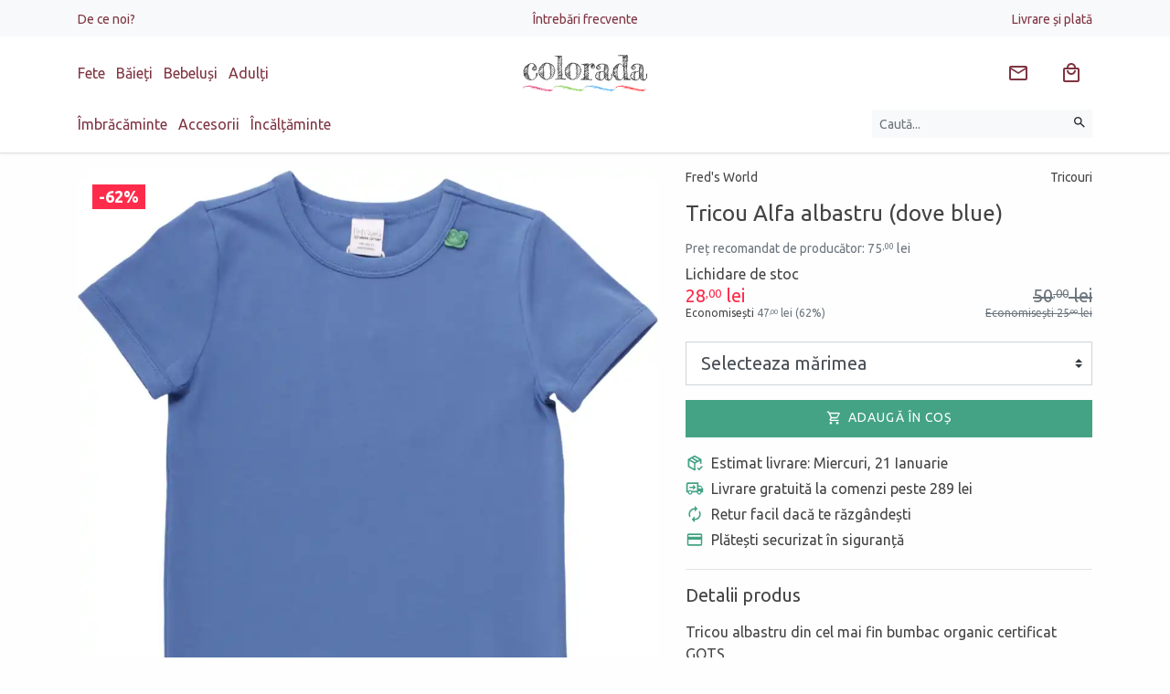

--- FILE ---
content_type: text/html; charset=UTF-8
request_url: https://www.colorada.ro/tricou-alfa-albastru-dove-blue-7027/
body_size: 35930
content:
<!DOCTYPE html>
<html lang="ro">
<head itemscope itemtype="http://schema.org/WebSite">

	<meta charset="utf-8">
	<meta http-equiv="X-UA-Compatible" content="IE=edge">
	<meta name="viewport" content="width=device-width, initial-scale=1.0, minimum-scale=1, maximum-scale=1" />

	<title>Tricou Alfa albastru (dove blue) Fred&apos;s World - Colorada</title>
	<meta name="Description" content="Tricou albastru din cel mai fin bumbac organic certificat GOTS. Se închide cu capse pe umăr Compoziție: 95% bumbac, 5%. Tricou Fred&apos;s World mărimile 56 (1-3 luni), 62 (3-6 luni)" />	
	<link rel="preconnect" href="https://www.google-analytics.com" />
	<link rel="preconnect" href="https://www.facebook.com" />
	
	<link rel="dns-prefetch" href="https://cdn.colorada.ro" />
	<link rel="dns-prefetch" href="https://media.colorada.ro" />
	
	<link rel="preload" as="style" href="https://cdn.colorada.ro/min/colorada.css?v=1766475283" />
	
	<link rel="preload" as="script" href="https://cdn.colorada.ro/min/kernel/ldr.js?v=1763647091" />
	<link rel="preload" as="script" href="https://cdn.colorada.ro/min/kernel/lib.js?v=1755010599" />
	
	<meta name="apple-mobile-web-app-capable" content="yes" />
	<meta name="apple-mobile-web-app-status-bar-style" content="black-translucent" />
	
	<link rel="canonical" href="https://www.colorada.ro/tricou-alfa-albastru-dove-blue-7027/"/>			
		
		
		
	<meta itemprop="name" content="Tricou Alfa albastru (dove blue) Fred&apos;s World"/>
	<meta itemprop="description" content="Tricou albastru din cel mai fin bumbac organic certificat GOTS. Se închide cu capse pe umăr Compoziție: 95% bumbac, 5%. Tricou Fred&apos;s World mărimile 56 (1-3 luni), 62 (3-6 luni)"/>
	<meta itemprop="image" content="https://media.colorada.ro/media/products/green-cotton/gc2016.jpg?w=1200"/>
	
		
	<meta name="google-site-verification" content="1636d4960026f455">
		
	<meta name="msvalidate.01" content="BE9EA5CE7C6FEE18F7FA288122170DC6" />
		
	<meta property="og:title" content="Tricou Alfa albastru (dove blue) Fred&apos;s World" /> 
	<meta property="og:description" content="Tricou albastru din cel mai fin bumbac organic certificat GOTS. Se închide cu capse pe umăr Compoziție: 95% bumbac, 5%. Tricou Fred&apos;s World mărimile 56 (1-3 luni), 62 (3-6 luni)" /> 
	<meta property="og:image" content="https://media.colorada.ro/media/products/green-cotton/gc2016.jpg?w=1200" /> 
	<meta property="og:url" content="https://www.colorada.ro/tricou-alfa-albastru-dove-blue-7027/" /> 
	<meta property="og:type" content="article" /> 
	<meta property="fb:pages" content="colorada.ro" />
	<meta property="fb:app_id" content="2578353562219389"/>
	<meta property="og:site_name" content="Colorada" />
	
	<meta name="twitter:card" content="summary_large_image">
	<meta name="twitter:title" content="Tricou Alfa albastru (dove blue) Fred&apos;s World">
	<meta name="twitter:image" content="https://media.colorada.ro/media/products/green-cotton/gc2016.jpg?w=1200">
	<meta name="twitter:domain" content="https://www.colorada.ro">
	
		<script type="application/ld+json">{"@context":"https:\/\/schema.org\/","@type":"Product","name":"Tricou Alfa albastru (dove blue)","image":["https:\/\/media.colorada.ro\/media\/products\/green-cotton\/gc2016.jpg"],"description":"Tricou albastru din cel mai fin bumbac organic certificat GOTS.Se \u00eenchide cu capse pe um\u0103r Compozi\u021bie: 95% bumbac, 5% elastan","sku":"GC2016","url":"https:\/\/www.colorada.ro\/tricou-alfa-albastru-dove-blue-7027\/","brand":{"@type":"Brand","name":"Fred's World","url":"https:\/\/www.colorada.ro\/green-cotton\/fred-s-world\/"},"offers":[{"@type":"Offer","name":"Tricou Alfa albastru (dove blue) (56)","sku":"GC2016.56","url":"https:\/\/www.colorada.ro\/tricou-alfa-albastru-dove-blue-7027\/?vid=7028","priceCurrency":"RON","price":28,"priceValidUntil":"2026-02-03","availability":"https:\/\/schema.org\/InStock","seller":{"@type":"Organization","name":"Colorada"}},{"@type":"Offer","name":"Tricou Alfa albastru (dove blue) (62)","sku":"GC2016.62","url":"https:\/\/www.colorada.ro\/tricou-alfa-albastru-dove-blue-7027\/?vid=7029","priceCurrency":"RON","price":28,"priceValidUntil":"2026-02-03","availability":"https:\/\/schema.org\/InStock","seller":{"@type":"Organization","name":"Colorada"}}]}</script>
		
		<script>dataLayer = [{"product_ids":7027,"page_type":"product","total_value":50}];</script>
				
		
	<link rel="apple-touch-icon" type="image/png" sizes="57x57" href="https://media.zentiful.shop/media/0/0/0/colorada-symb.png?w=57&h=57">
	<link rel="apple-touch-icon" type="image/png" sizes="60x60" href="https://media.zentiful.shop/media/0/0/0/colorada-symb.png?w=60&h=60">
	<link rel="apple-touch-icon" type="image/png" sizes="72x72" href="https://media.zentiful.shop/media/0/0/0/colorada-symb.png?w=72&h=72">
	<link rel="apple-touch-icon" type="image/png" sizes="76x76" href="https://media.zentiful.shop/media/0/0/0/colorada-symb.png?w=76&h=76">
	<link rel="apple-touch-icon" type="image/png" sizes="114x114" href="https://media.zentiful.shop/media/0/0/0/colorada-symb.png?w=114&h=114">
	<link rel="apple-touch-icon" type="image/png" sizes="120x120" href="https://media.zentiful.shop/media/0/0/0/colorada-symb.png?w=120&h=120">
	<link rel="apple-touch-icon" type="image/png" sizes="144x144" href="https://media.zentiful.shop/media/0/0/0/colorada-symb.png?w=144&h=144">
	<link rel="apple-touch-icon" type="image/png" sizes="152x152" href="https://media.zentiful.shop/media/0/0/0/colorada-symb.png?w=152&h=152">
	<link rel="apple-touch-icon" type="image/png" sizes="180x180" href="https://media.zentiful.shop/media/0/0/0/colorada-symb.png?w=180&h=180">
		
	<link rel="icon" type="image/png" sizes="16x16" href="https://media.zentiful.shop/media/0/0/0/colorada-symb.png?w=16&h=16">
	<link rel="icon" type="image/png" sizes="32x32" href="https://media.zentiful.shop/media/0/0/0/colorada-symb.png?w=32&h=32">
	<link rel="icon" type="image/png" sizes="96x96" href="https://media.zentiful.shop/media/0/0/0/colorada-symb.png?w=96&h=96">
	<link rel="icon" type="image/png" sizes="192x192" href="https://media.zentiful.shop/media/0/0/0/colorada-symb.png?w=192&h=192">
		
	<meta name="msapplication-TileColor" content="#02bb8c">
	<meta name="msapplication-TileImage" content="https://media.zentiful.shop/media/0/0/0/colorada-symb.png?w=144&h=144">
	<meta name="theme-color" content="#fff">
	
	<link rel="icon" type="image/png" href="https://media.zentiful.shop/media/0/0/0/colorada-symb.png?w=64&h=64" />
	<link rel="shortcut icon" type="image/x-icon" href="https://www.colorada.ro/favicon.ico" />
	
		
	<link rel="manifest" href="https://www.colorada.ro/manifest.json">
	

		<link id="link-custom-app" href="https://cdn.colorada.ro/min/colorada.css?v=1766475283" rel="stylesheet">
		
	
	<!--[if lt IE 9]>
	<script src="https://oss.maxcdn.com/html5shiv/3.7.2/html5shiv.min.js"></script>
	<script src="https://oss.maxcdn.com/respond/1.4.2/respond.min.js"></script>
	<![endif]-->
	
	<script>
		
		var CS_DFR = {"status":"request","allows":["necessary",""],"allow_necessary":true,"allow_functionality":false,"allow_performance":false,"allow_advertising":false,"agreement_stamp":0};
		var GA_GCM = '';
		
		var GA_MEASUREMENT_ID = 'G-BXBDE76FCC';
		var AW_MEASUREMENT_ID = 'AW-751095976';
		var FB_MEASUREMENT_ID = '2453932731489937';
		
		window.dataLayer = window.dataLayer || [];
		function gtag() { dataLayer.push(arguments); }

		if ('request' == CS_DFR.status) {
		
			gtag('consent', 'default', {

				'functionality_storage': 'denied',
				'personalization_storage': 'denied',
				'security_storage': 'denied',

				'ad_storage': 'denied',
				'analytics_storage': 'denied',
				
				'ad_user_data': 'denied',
				'ad_personalization': 'denied',

				'wait_for_update': 500

			});

		}
		else {
			
			gtag('consent', 'default', {
			
				functionality_storage: 	CS_DFR.allow_functionality ? 'granted' : 'denied',
				personalization_storage: CS_DFR.allow_functionality ? 'granted' : 'denied',
				security_storage: 		CS_DFR.allow_functionality ? 'granted' : 'denied',

				analytics_storage: 		CS_DFR.allow_performance || CS_DFR.allow_advertising ? 'granted' : 'denied',
				ad_storage: 			CS_DFR.allow_advertising ? 'granted' : 'denied',

				ad_user_data: 			CS_DFR.allow_advertising ? 'granted' : 'denied',
				ad_personalization: 	CS_DFR.allow_advertising ? 'granted' : 'denied'
				
			});
					
		}

		if (!CS_DFR.allow_performance) gtag('set', 'url_passthrough', true);
		if (!CS_DFR.allow_advertising) gtag('set', 'ads_data_redaction', true);
		
	</script>

		
	<!-- Google Tag Manager -->
	
	<script id="gtm-tracking">(function(w,d,s,l,i){w[l]=w[l]||[];w[l].push({'gtm.start':
	new Date().getTime(),event:'gtm.js'});var f=d.getElementsByTagName(s)[0],
	j=d.createElement(s),dl=l!='dataLayer'?'&l='+l:'';j.async=true;j.src=
	'https://www.googletagmanager.com/gtm.js?id='+i+dl;f.parentNode.insertBefore(j,f);
	})(window,document,'script','dataLayer','GTM-NLFG6CHK');</script>
	
	<!-- End Google Tag Manager -->

		
	
	<script>var _DC = [], defer_call = function (f) { _DC.push(f); };</script>
	
</head>

<body class="">

	<header id="header" class="text-center border-bottom">
		
							
				
		<div class="bg-light py-2 d-none d-lg-block">
			
			<div class="container">
				
				<ul class="list-inline d-flex justify-content-between align-content-center align-items-center m-0">
					
					
					<li class="list-inline-item mr-auto text-left" style="flex-basis: 50%;">

						<a href="/de-ce-noi/" class="small">De ce noi?</a>

					</li>

					
					<li class="list-inline-item mx-auto flex-grow-0" style="flex-basis: 50%;">

						<a href="/intrebari-frecvente/" class="small">Întrebări frecvente</a>

					</li>

					
					<li class="list-inline-item ml-auto text-right" style="flex-basis: 50%;">

						<a href="/livrare-si-plata/" class="small">Livrare și plată</a>

					</li>

											
				</ul>
				
			</div>
			
		</div>
		
				
						
		<div class="container">
		
			<div class="d-flex justify-content-between align-content-center align-items-center py-3">
				
								
				<div class="mr-auto text-left d-none d-md-block" style="flex-basis: 50%;">
					
					<div class="d-none d-md-block">
					
						<ul class="list-inline m-0 header-collections-list">
	
								
							<li class="list-inline-item">
							
								<a href="/fete/" data-type="collection" data-related-id="1529" rel="category">
									Fete
								</a>
	
							</li>
	
								
							<li class="list-inline-item">
							
								<a href="/baieti/" data-type="collection" data-related-id="1530" rel="category">
									Băieți
								</a>
	
							</li>
	
								
							<li class="list-inline-item">
							
								<a href="/bebelusi/" data-type="collection" data-related-id="1528" rel="category">
									Bebeluși
								</a>
	
							</li>
	
								
							<li class="list-inline-item">
							
								<a href="/adulti/" data-type="collection" data-related-id="2353" rel="category">
									Adulți
								</a>
	
							</li>
	
								
						</ul>
						
					</div>
					
					
				</div>
				
				
				<div class="mr-auto text-left d-block d-md-none flex-shrink-1 pr-3">
						
					<button type="button" class="slide-menu-toggle btn" data-target="#slide-menu" aria-label="Meniu" data-loading-text="&lt;svg style=&quot;margin: auto; background: none; display: inline-block; shape-rendering: auto; &quot; width=&quot;24px&quot; height=&quot;24px&quot; viewBox=&quot;0 0 100 100&quot; preserveAspectRatio=&quot;xMidYMid&quot;&gt;&lt;circle cx=&quot;50&quot; cy=&quot;50&quot; fill=&quot;none&quot; stroke=&quot;currentColor&quot; stroke-width=&quot;10&quot; r=&quot;35&quot; stroke-dasharray=&quot;164.93361431346415 56.97787143782138&quot; transform=&quot;rotate(330.06 50 50)&quot;&gt;&lt;animateTransform attributeName=&quot;transform&quot; type=&quot;rotate&quot; repeatCount=&quot;indefinite&quot; dur=&quot;1s&quot; values=&quot;0 50 50;360 50 50&quot; keyTimes=&quot;0;1&quot;&gt;&lt;/animateTransform&gt;&lt;/svg&gt;"><svg style="width: 24px; height: 24px; margin-top: 0px" viewBox="0 0 24 24"><title>Meniu</title><path fill="currentColor" d="M3,6H21V8H3V6M3,11H21V13H3V11M3,16H21V18H3V16Z" /></svg></button>
					
				</div>

				<a class="navbar-brand mx-auto text-left text-md-center flex-grow-0 py-0 py-lg-1" href="https://www.colorada.ro" rel="home" style="flex-basis: 50%;">
					<img src="https://cdn.colorada.ro/img/colorada-logo.svg" alt="Colorada" style="min-height: 32px" />
				</a>
				
				<div class="ml-auto text-right" style="flex-basis: 50%;">
					
					<ul class="list-inline buttons-list m-0">

						
						<li class="list-inline-item srch-sync d-md-none" data-bind="search">
					
							<a href="/cautare/" title="Caută hăinuțe pentru copii" class="btn btn-link" data-toggle="collapse" data-target=".search-collapse">
								<svg style="width: 24px; height: 24px; margin-top: 0px" viewBox="0 0 24 24"><title>Căutare</title><path fill="currentColor" d="M9.5,3A6.5,6.5 0 0,1 16,9.5C16,11.11 15.41,12.59 14.44,13.73L14.71,14H15.5L20.5,19L19,20.5L14,15.5V14.71L13.73,14.44C12.59,15.41 11.11,16 9.5,16A6.5,6.5 0 0,1 3,9.5A6.5,6.5 0 0,1 9.5,3M9.5,5C7,5 5,7 5,9.5C5,12 7,14 9.5,14C12,14 14,12 14,9.5C14,7 12,5 9.5,5Z" /></svg>							</a>
							
						</li>
						
						<li class="list-inline-item news-sync hidden-xs" data-bind="news" rel="nofollow">
					
							<a href="#newsletter" title="Abonează-te la newsletter" class="btn btn-link btn-badge" data-load-modal="subscribe">
								<svg style="margin: auto; background: none; display: inline-block; shape-rendering: auto; margin-top: 0px" width="24px" height="24px" viewBox="0 0 24 24" preserveAspectRatio="xMidYMid"><title>Email</title><path fill="currentColor" d="M22 6C22 4.9 21.1 4 20 4H4C2.9 4 2 4.9 2 6V18C2 19.1 2.9 20 4 20H20C21.1 20 22 19.1 22 18V6M20 6L12 11L4 6H20M20 18H4V8L12 13L20 8V18Z" /></svg>							</a>
							
						</li>
						
												
												
						<li class="list-inline-item cart-sync" data-bind="cart">
					
							<a href="/cos-cumparaturi/" title="Coș de cumpărături" class="btn btn-link btn-badge" rel="nofollow">
								<svg style="width: 24px; height: 24px; margin-top: 0px" viewBox="0 0 24 24"><title>Cumparaturi</title><path fill="currentColor"  d="M19 6H17C17 3.2 14.8 1 12 1S7 3.2 7 6H5C3.9 6 3 6.9 3 8V20C3 21.1 3.9 22 5 22H19C20.1 22 21 21.1 21 20V8C21 6.9 20.1 6 19 6M12 3C13.7 3 15 4.3 15 6H9C9 4.3 10.3 3 12 3M19 20H5V8H19V20M12 12C10.3 12 9 10.7 9 9H7C7 11.8 9.2 14 12 14S17 11.8 17 9H15C15 10.7 13.7 12 12 12Z" /></svg>								<small class="badge badge-danger d-none" data-sync="cart.subtotal.count;toggle:cart.subtotal.count|_NV:d-none">0</small>
							</a>
							
						</li>
						
					</ul>
					
				</div>
				
			</div>
			
		</div>
		
				
		<div class="container collapse search-collapse">

			<div class="d-flex justify-content-between align-content-center align-items-center pb-3">
				
				<div class="mr-auto text-left flex-grow-0 d-none d-md-block" style="flex-basis: 80%;">
	
						
					<ul class="list-inline m-0 header-categories-list">
						
						
						<li class="list-inline-item hover-menu-item" data-target="#hover-menu-1001">

							<a class="hover-menu-link" href="/imbracaminte/" rel="category">
								Îmbrăcăminte							</a>

						</li>

						
						<li class="list-inline-item hover-menu-item" data-target="#hover-menu-1013">

							<a class="hover-menu-link" href="/accesorii/" rel="category">
								Accesorii							</a>

						</li>

						
						<li class="list-inline-item hover-menu-item" data-target="#hover-menu-1017">

							<a class="hover-menu-link" href="/incataminte/" rel="category">
								Încălțăminte							</a>

						</li>

							
					</ul>
	
						
				</div>
				
				<div class="ml-auto text-right flex-grow-1">
					
										
					<form class="form-inline text-right" method="get" action="/cautare/">
					
						<label class="sr-only">Căutare</label>
						
						<div class="input-group w-100">
						
							<input type="text" name="q" value="" class="form-control form-control-sm bg-light border-0" placeholder="Caută..." aria-label="Caută produse">
							
							<div class="input-group-append">
								<button type="submit" class="btn btn-sm btn-light" title="Caută" aria-label="Caută"><svg style="width: 16px; height: 16px; margin-top: -3px" viewBox="0 0 24 24"><title>Căutare</title><path fill="currentColor" d="M9.5,3A6.5,6.5 0 0,1 16,9.5C16,11.11 15.41,12.59 14.44,13.73L14.71,14H15.5L20.5,19L19,20.5L14,15.5V14.71L13.73,14.44C12.59,15.41 11.11,16 9.5,16A6.5,6.5 0 0,1 3,9.5A6.5,6.5 0 0,1 9.5,3M9.5,5C7,5 5,7 5,9.5C5,12 7,14 9.5,14C12,14 14,12 14,9.5C14,7 12,5 9.5,5Z" /></svg></button>
							</div>
	
						</div>
							
					</form>
					
				</div>
				
			</div>
			
			<div id="hover-menu-overlayer" class="text-left bg-light"></div>
			
		</div>
		
			
	</header>
	
			
				
				
		
	<div id="container" class="page-wrapper">

		<main id="contents">

			<!-- AJAX_PAGE_BEGIN -->

 	<div class="container product-view product-view-7027 my-0 my-sm-3" data-product-view="{&quot;id&quot;:7027,&quot;name&quot;:&quot;Tricou Alfa albastru (dove blue)&quot;,&quot;category&quot;:{&quot;id&quot;:2109,&quot;name&quot;:&quot;Tricouri&quot;},&quot;vendor&quot;:{&quot;id&quot;:1825,&quot;name&quot;:&quot;Fred&apos;s World&quot;},&quot;price&quot;:50,&quot;campaign_price&quot;:28}" itemscope itemtype="https://schema.org/Product">
		
		<div class="row">
			
			<div class="product-content col-12 col-md-6 col-lg-5 order-2 product-block mb-3">
		
				<div class="d-flex small product-categorisation mb-3">
			
					<div class="product-vendor-label">Fred's World</div>					
					<div class="ml-auto text-right product-category-name">Tricouri</div>					
				</div>
				
				<h1 class="h4 my-3 product-title" itemprop="name">Tricou Alfa albastru (dove blue)</h1>
				
								
				<div class="d-flex flex-wrap product-prices campaign-pricing my-3" itemprop="offers" itemscope itemtype="https://schema.org/Offer">
				
					<meta itemprop="priceCurrency" content="RON">
					
										<div class="text-muted product-full-price h5 small" title="RRP" style="flex-basis: 100%">
						Preț recomandat de producător: 75<span class="price-decimals">,00</span> lei
					</div>
										
					<div class="product-campaign-label" style="flex-basis: 100%">Lichidare de stoc</div>
					
					<div class="mr-auto text-left product-campaign-price h5">
						<span class="text-danger" itemprop="price" content="28" title="Preț de vânzare">28<span class="price-decimals">,00</span> lei</span>
						<div style="font-size: .75rem;">Economisești <span class="text-muted">47<span class="price-decimals">,00</span> lei (62%)</span></div>					</div>

					<div class="ml-auto text-right text-muted product-sell-price h5 text-strikethrough">
						<span class="text-muted">50<span class="price-decimals">,00</span> lei</span>
						<div style="font-size: .75rem;">Economisești <span class="text-muted">25<span class="price-decimals">,00</span> lei</span></div>					</div>
					
					<link itemprop="availability" href="https://schema.org/InStock" />
					
				 </div>
				
				
						        
		        <form method="post" action="https://www.colorada.ro/ajax/cart" class="product-form" data-code="app.cart.product">
			        
			        <input type="hidden" name="request" value="add-item" />
				    <input type="hidden" name="product_id" value="7027" data-product="{&quot;id&quot;:7027,&quot;name&quot;:&quot;Tricou Alfa albastru (dove blue)&quot;,&quot;price&quot;:50,&quot;compare_at_price&quot;:75,&quot;discount&quot;:33}" data-inventory="" />
					
					<div class="product-card-actions my-3">
			        
			            						
							<div class="form-group">
								
								<select class="custom-select custom-select-lg" name="variant_id" disabled>
								
									<option value="" selected disabled>Selecteaza mărimea</option>
									
																		
									<option value="7028" data-variant="{&quot;id&quot;:7028,&quot;name&quot;:&quot;56&quot;,&quot;price&quot;:50,&quot;compare_at_price&quot;:75,&quot;discount&quot;:33}" data-inventory="" disabled>Marime 56 (1-3 luni)</option>
									
																		
									<option value="7029" data-variant="{&quot;id&quot;:7029,&quot;name&quot;:&quot;62&quot;,&quot;price&quot;:50,&quot;compare_at_price&quot;:75,&quot;discount&quot;:33}" data-inventory="" disabled>Marime 62 (3-6 luni)</option>
									
																		
								</select>
								
							</div>
					        
				        			        
				        				        
				        <button type="submit" class="btn btn-block btn-lg btn-primary" 
				        	data-submit-text="&lt;svg style=&quot;margin: auto; background: none; display: inline-block; shape-rendering: auto; margin-top: -5px&quot; width=&quot;24px&quot; height=&quot;24px&quot; viewBox=&quot;0 0 100 100&quot; preserveAspectRatio=&quot;xMidYMid&quot;&gt;&lt;circle cx=&quot;50&quot; cy=&quot;50&quot; fill=&quot;none&quot; stroke=&quot;currentColor&quot; stroke-width=&quot;10&quot; r=&quot;35&quot; stroke-dasharray=&quot;164.93361431346415 56.97787143782138&quot; transform=&quot;rotate(330.06 50 50)&quot;&gt;&lt;animateTransform attributeName=&quot;transform&quot; type=&quot;rotate&quot; repeatCount=&quot;indefinite&quot; dur=&quot;1s&quot; values=&quot;0 50 50;360 50 50&quot; keyTimes=&quot;0;1&quot;&gt;&lt;/animateTransform&gt;&lt;/svg&gt; Adăugare..." 
				        	data-complete-text="&lt;svg style=&quot;margin: auto; background: none; display: inline-block; shape-rendering: auto; margin-top: -5px&quot; width=&quot;24px&quot; height=&quot;24px&quot; viewBox=&quot;0 0 24 24&quot; preserveAspectRatio=&quot;xMidYMid&quot;&gt;&lt;path fill=&quot;currentColor&quot; d=&quot;M20,12A8,8 0 0,1 12,20A8,8 0 0,1 4,12A8,8 0 0,1 12,4C12.76,4 13.5,4.11 14.2,4.31L15.77,2.74C14.61,2.26 13.34,2 12,2A10,10 0 0,0 2,12A10,10 0 0,0 12,22A10,10 0 0,0 22,12M7.91,10.08L6.5,11.5L11,16L21,6L19.59,4.58L11,13.17L7.91,10.08Z&quot; /&gt;&lt;/svg&gt; Adăugat în coș" 
				        	data-reservated-text="&lt;span class=&quot;iconize-text alert-icon large-icon&quot;&gt;Rezervat&lt;/span&gt;" 
				        	data-outofstock-text="&lt;span class=&quot;iconize-text alert-icon large-icon&quot;&gt;Stoc epuizat&lt;/span&gt;" 
				        disabled><span class="iconize-text cart-icon large-icon">Adaugă în coș</span></button>
				        
			    	</div>

				</form>
				
				
								
				<div class="product-cards row no-gutters align-items-md-stretch flex-column flex-md-row">
					
					<div class="col-12 mb-3 mb-lg-0">
						
						<div class="iconize-text package-check-icon large-icon primary-icon">Estimat livrare: Miercuri, 21 Ianuarie</div>
							
					</div>
					
				</div>
				
								
		        
								
								
				<div class="product-cards row no-gutters align-items-md-stretch flex-column flex-md-row">
					
										
					<div class="col-12 mb-3 mb-lg-0 free-shipping-product-card">
						
						<div class="iconize-text delivery-icon large-icon primary-icon">Livrare gratuită la comenzi peste 289 lei</div>
						
					</div>
					
										
					<div class="col-12 mb-3 mb-lg-0 easy-return-product-card">
						
						<div class="iconize-text renew-icon large-icon primary-icon">Retur facil dacă te răzgândești</div>
						
					</div>
					
										
					<div class="col-12 mb-3 mb-lg-0 safe-payment-product-card">
						
						<div class="iconize-text payment-icon large-icon primary-icon">Plătești securizat în siguranță</div>
						
					</div>
					
										
				</div>
				
				<hr />
					
								
				<h2 class="h5 my-3">Detalii produs</h2>

				<div class="product-details"><p>Tricou albastru din cel mai fin bumbac organic certificat GOTS.</p><p>Se închide cu capse pe umăr</p>
<p>Compoziție: 95% bumbac, 5% elastan.</p></div>
					
								
								
				
								
				
								
				<hr />
				
				<h2 class="h5 my-3">Despre Fred's World</h2>
					
				<div class="brand-details read-more">
					
					<input type="checkbox" class="read-more-state" id="brand-read-more" />
					
					<div class="read-more-wrap">
						<p><span style="font-weight: 400;">Produsele Fred&rsquo;s World sunt lucrate mare. Alegeți &icirc;n funcție de &icirc;nălțimea copilului sau contactați-ne pentru a vă ajuta să alegeți mărimea perfectă.</span></p><div class="read-more-target">
<p><span style="font-weight: 400;">Bumbacul și l&acirc;na sunt organice, certificat GOTS. Chiar și cei mai micuți copii vor observa c&acirc;t de fine sunt materialele folosite și ce frumos se păstrează spălare după spălare.  </span></p>
<p><span style="font-weight: 400;">Fred&rsquo;s World by Green Cotton creează hăinuțe durabile cu accent pe dezvoltarea armonioasă a copiilor. Nu sunt hăinuțe pentru prinți și prințese, ci pentru copii activi care se bucură de viață &icirc;n hăinuțe practice. </span></p>
<p><span style="font-weight: 400;">Fred&rsquo;s World este un brand Green Cotton deținut de Novotex, compania care a creat primul tricou din bumbac organic certificat. Este companie adeseori premiată pentru produsele sale. Designul este scandinav, iar hăinuțele sunt realizate &icirc;n Europa. Certificările GOTS (pentru bumbac și l&acirc;nă) și Oeko-Tex Standard 100 (pentru produsele din poliester reciclat) confirmă atenția companiei pentru mediu și dezvoltare durabilă.</span></p></div>
					</div>
					
					<label for="brand-read-more" class="read-more-trigger"></label>
				
				</div>
				
								
								
				<hr />
				
				<div class="product-labels">
				
											
						<span itemprop="brand" itemscope itemtype="https://schema.org/Brand"><a href="https://www.colorada.ro/green-cotton/fred-s-world/" itemprop="url"><span itemprop="name">Fred's World</span></a></span>;
						
										
											
												<a href="/bebelusi/">Bebeluși</a>; 
												<a href="/reduceri/lichidare-stoc/">Lichidare de stoc</a>; 
												<a href="/fete/">Fete</a>; 
												<a href="/baieti/">Băieți</a>; 
												<a href="/hainute-nou-nascuti/">Hăinuțe nou-născuți</a>; 
												
										
											
												<a href="/imbracaminte/topuri-si-tricouri/tricouri/">Tricouri</a>; 
												
										
										
																		<a href="/imbracaminte/topuri-si-tricouri/tricouri/green-cotton/fred-s-world/">Tricouri Fred's World</a>; 																								<a href="/imbracaminte/topuri-si-tricouri/green-cotton/fred-s-world/">Tricouri și maiouri Fred's World</a>. 																		
									
				</div>
					
				
				
			</div>
			
						
			<div class="col-12 col-md-6 col-lg-7 order-1 mb-3 product-images">
				
				<div class="py-3 p-lg-0">
		
					<figure class="product-figure">
					
						<div class="product-image-loader text-primary d-none"><svg style="margin: auto; background: none; display: inline-block; shape-rendering: auto; " width="40px" height="40px" viewBox="0 0 100 100" preserveAspectRatio="xMidYMid"><circle cx="50" cy="50" fill="none" stroke="currentColor" stroke-width="10" r="35" stroke-dasharray="164.93361431346415 56.97787143782138" transform="rotate(330.06 50 50)"><animateTransform attributeName="transform" type="rotate" repeatCount="indefinite" dur="1s" values="0 50 50;360 50 50" keyTimes="0;1"></animateTransform></svg></div>
						
											
						<div class="product-overlayer h4 m-0 pt-3 pl-3" title="Discount față de RRP">
							<span class="badge badge-danger">-62%</span>
						</div>
					
												
												
						<div class="product-image w-100 h-100 d-flex">
						
							
		<picture class="image image-1-1" data-width="960" data-height="960">
	
					
						<source media="(max-width:480px)" srcset="https://media.colorada.ro/media/products/green-cotton/gc2016.jpg?w=480&h=480&q=50&v=1641554738" />
						<source media="(max-width:768px)" srcset="https://media.colorada.ro/media/products/green-cotton/gc2016.jpg?w=560&h=560&q=50&v=1641554738" />
						<source media="(max-width:992px)" srcset="https://media.colorada.ro/media/products/green-cotton/gc2016.jpg?w=360&h=360&q=50&v=1641554738" />
						<source media="(max-width:1200px)" srcset="https://media.colorada.ro/media/products/green-cotton/gc2016.jpg?w=560&h=560&q=50&v=1641554738" />
				
		<img src="https://media.colorada.ro/media/products/green-cotton/gc2016.jpg?w=960&h=960&q=50&v=1641554738" class="w-100 h-100 m-auto image-fit-contain" alt="Tricou Alfa albastru (dove blue)" draggable="false" itemprop="image" />
				
	</picture>
	
		
														
							<div class="product-zoom" style="position: absolute; left: 0; top: 0; right: 0; bottom: 0"></div>
							
						</div>
						
					</figure>
					
				</div>
				
								
			</div>
			
						
		</div>
		
	</div>
	
	<div class="container">
	
				
		<hr class="my-3" />
		
		<h2>Tricouri</h2>
		
				<p> Recomandări și tricouri pentru copii fete și băieți. </p>
		
		<div class="slider products-slider slider-x">
				
			<div class="slides row" data-product-list="Recomandări: Tricou Alfa albastru (dove blue)" data-product-type="Related" itemscope itemtype="https://schema.org/ItemList">
			
				
					<div class="slide col-6 col-md-4 col-xl-3 col-xxl-2">
				
							
		
		
	<div class="card border-0 product-card" data-product-item="{&quot;id&quot;:7024,&quot;name&quot;:&quot;Tricou Alfa verde \u00eenchis&quot;,&quot;vendor&quot;:{&quot;id&quot;:1825,&quot;name&quot;:&quot;Fred&apos;s World&quot;}}" itemprop="itemListElement" itemscope itemtype="https://schema.org/Product">
	
		<meta itemprop="position" content="1" />
		
		<figure class="product-card-figure card-img mb-0 img-responsive img-responsive-4by3">
		
			<a href="https://www.colorada.ro/tricou-alfa-verde-inchis-7024/" title="Tricou Alfa verde închis" class="product-card-link product-card-image-link" itemprop="url">
				
				<div class="product-card-overlayer p-3">
					
										<span class="badge badge-danger" title="Discount față de prețul recomandat de producător">-62%</span>
										
				</div>
							
								
					
		<picture data-width="360" data-height="360">
	
					
						<source media="(max-width:480px)" srcset="https://media.colorada.ro/media/products/green-cotton/gc2015.jpg?w=240&h=240&q=50&p=m&v=1662448730" />
						<source media="(max-width:768px)" srcset="https://media.colorada.ro/media/products/green-cotton/gc2015.jpg?w=240&h=240&q=50&p=m&v=1662448730" />
						<source media="(max-width:992px)" srcset="https://media.colorada.ro/media/products/green-cotton/gc2015.jpg?w=240&h=240&q=50&p=m&v=1662448730" />
						<source media="(max-width:1200px)" srcset="https://media.colorada.ro/media/products/green-cotton/gc2015.jpg?w=240&h=240&q=50&p=m&v=1662448730" />
						<source media="(max-width:1600px)" srcset="https://media.colorada.ro/media/products/green-cotton/gc2015.jpg?w=360&h=360&q=50&p=m&v=1662448730" />
				
		<img src="https://media.colorada.ro/media/products/green-cotton/gc2015.jpg?w=360&h=360&q=50&p=m&v=1662448730" loading="lazy" class="product-card-image w-100 h-100 p-1 image-fit-cover" alt="Tricou Alfa verde închis" draggable="false" itemprop="image" />
				
	</picture>
	
						
										
												
			</a>	
				
		</figure>
		
		<div class="card-block product-card-block mb-3">
			
			<a href="https://www.colorada.ro/tricou-alfa-verde-inchis-7024/" title="Tricou Alfa verde închis" class="product-card-link product-card-title-link" itemprop="url">
				
				<div class="d-flex small product-card-prices mb-3" itemprop="offers" itemscope itemtype="https://schema.org/Offer">
				
					<meta itemprop="priceCurrency" content="RON" />
					
										<link itemprop="availability"  href="https://schema.org/InStock" />
								
								
					<div>
						<div class="product-card-vendor-label">Fred's World</div>
						<div class="product-card-campaign-label text-muted">Lichidare de stoc</div>
					</div>
					
					<div class="ml-auto text-right text-danger text-nowrap">
						<div class="product-card-sell-price" title="Preț de vânzare" itemprop="price" content="28">28<span class="price-decimals">,00</span> lei</div>
						<div class="text-muted text-strikethrough" title="Preț recomandat de producător">75<span class="price-decimals">,00</span> lei</div>
					</div>
				
									
				</div>
				
				<h4 class="card-title product-card-title h6" itemprop="name">
		            Tricou Alfa verde închis
		        </h4>
		        
		    </a>
		    
		    		    <div class="product-card-variants small mb-3">
			    <span class="text-muted">Mărimi:</span> 
			    				<a href="https://www.colorada.ro/tricou-alfa-verde-inchis-7024/?vid=7025" class="product-card-variant" title="Mărimea 56">56</a>, 								<a href="https://www.colorada.ro/tricou-alfa-verde-inchis-7024/?vid=7026" class="product-card-variant" title="Mărimea 62">62</a>							</div>
		    	        
	        	        
	        	        
	    </div>
		
	</div>
	
					</div>
				
				
					<div class="slide col-6 col-md-4 col-xl-3 col-xxl-2">
				
							
		
		
	<div class="card border-0 product-card" data-product-item="{&quot;id&quot;:7021,&quot;name&quot;:&quot;Tricou Alfa lavand\u0103&quot;,&quot;vendor&quot;:{&quot;id&quot;:1825,&quot;name&quot;:&quot;Fred&apos;s World&quot;}}" itemprop="itemListElement" itemscope itemtype="https://schema.org/Product">
	
		<meta itemprop="position" content="2" />
		
		<figure class="product-card-figure card-img mb-0 img-responsive img-responsive-4by3">
		
			<a href="https://www.colorada.ro/tricou-alfa-lavanda-7021/" title="Tricou Alfa lavandă" class="product-card-link product-card-image-link" itemprop="url">
				
				<div class="product-card-overlayer p-3">
					
										<span class="badge badge-danger" title="Discount față de prețul recomandat de producător">-62%</span>
										
				</div>
							
								
					
		<picture data-width="360" data-height="360">
	
					
						<source media="(max-width:480px)" srcset="https://media.colorada.ro/media/products/green-cotton/gc2014.jpg?w=240&h=240&q=50&p=m&v=1641554655" />
						<source media="(max-width:768px)" srcset="https://media.colorada.ro/media/products/green-cotton/gc2014.jpg?w=240&h=240&q=50&p=m&v=1641554655" />
						<source media="(max-width:992px)" srcset="https://media.colorada.ro/media/products/green-cotton/gc2014.jpg?w=240&h=240&q=50&p=m&v=1641554655" />
						<source media="(max-width:1200px)" srcset="https://media.colorada.ro/media/products/green-cotton/gc2014.jpg?w=240&h=240&q=50&p=m&v=1641554655" />
						<source media="(max-width:1600px)" srcset="https://media.colorada.ro/media/products/green-cotton/gc2014.jpg?w=360&h=360&q=50&p=m&v=1641554655" />
				
		<img src="https://media.colorada.ro/media/products/green-cotton/gc2014.jpg?w=360&h=360&q=50&p=m&v=1641554655" loading="lazy" class="product-card-image w-100 h-100 p-1 image-fit-cover" alt="Tricou Alfa lavandă" draggable="false" itemprop="image" />
				
	</picture>
	
						
										
												
			</a>	
				
		</figure>
		
		<div class="card-block product-card-block mb-3">
			
			<a href="https://www.colorada.ro/tricou-alfa-lavanda-7021/" title="Tricou Alfa lavandă" class="product-card-link product-card-title-link" itemprop="url">
				
				<div class="d-flex small product-card-prices mb-3" itemprop="offers" itemscope itemtype="https://schema.org/Offer">
				
					<meta itemprop="priceCurrency" content="RON" />
					
										<link itemprop="availability"  href="https://schema.org/InStock" />
								
								
					<div>
						<div class="product-card-vendor-label">Fred's World</div>
						<div class="product-card-campaign-label text-muted">Lichidare de stoc</div>
					</div>
					
					<div class="ml-auto text-right text-danger text-nowrap">
						<div class="product-card-sell-price" title="Preț de vânzare" itemprop="price" content="28">28<span class="price-decimals">,00</span> lei</div>
						<div class="text-muted text-strikethrough" title="Preț recomandat de producător">75<span class="price-decimals">,00</span> lei</div>
					</div>
				
									
				</div>
				
				<h4 class="card-title product-card-title h6" itemprop="name">
		            Tricou Alfa lavandă
		        </h4>
		        
		    </a>
		    
		    		    <div class="product-card-variants small mb-3">
			    <span class="text-muted">Mărimi:</span> 
			    				<a href="https://www.colorada.ro/tricou-alfa-lavanda-7021/?vid=7022" class="product-card-variant text-muted text-strikethrough disabled" title="Mărimea 56">56</a>, 								<a href="https://www.colorada.ro/tricou-alfa-lavanda-7021/?vid=7023" class="product-card-variant" title="Mărimea 62">62</a>							</div>
		    	        
	        	        
	        	        
	    </div>
		
	</div>
	
					</div>
				
				
					<div class="slide col-6 col-md-4 col-xl-3 col-xxl-2">
				
							
		
		
	<div class="card border-0 product-card" data-product-item="{&quot;id&quot;:7016,&quot;name&quot;:&quot;Tricou Alfa bleumarin navy&quot;,&quot;vendor&quot;:{&quot;id&quot;:1825,&quot;name&quot;:&quot;Fred&apos;s World&quot;}}" itemprop="itemListElement" itemscope itemtype="https://schema.org/Product">
	
		<meta itemprop="position" content="3" />
		
		<figure class="product-card-figure card-img mb-0 img-responsive img-responsive-4by3">
		
			<a href="https://www.colorada.ro/tricou-alfa-bleumarin-navy-7016/" title="Tricou Alfa bleumarin navy" class="product-card-link product-card-image-link" itemprop="url">
				
				<div class="product-card-overlayer p-3">
					
										<span class="badge badge-danger" title="Discount față de prețul recomandat de producător">-62%</span>
										
				</div>
							
								
					
		<picture data-width="360" data-height="360">
	
					
						<source media="(max-width:480px)" srcset="https://media.colorada.ro/media/products/green-cotton/gc2013.jpg?w=240&h=240&q=50&p=m&v=1641554738" />
						<source media="(max-width:768px)" srcset="https://media.colorada.ro/media/products/green-cotton/gc2013.jpg?w=240&h=240&q=50&p=m&v=1641554738" />
						<source media="(max-width:992px)" srcset="https://media.colorada.ro/media/products/green-cotton/gc2013.jpg?w=240&h=240&q=50&p=m&v=1641554738" />
						<source media="(max-width:1200px)" srcset="https://media.colorada.ro/media/products/green-cotton/gc2013.jpg?w=240&h=240&q=50&p=m&v=1641554738" />
						<source media="(max-width:1600px)" srcset="https://media.colorada.ro/media/products/green-cotton/gc2013.jpg?w=360&h=360&q=50&p=m&v=1641554738" />
				
		<img src="https://media.colorada.ro/media/products/green-cotton/gc2013.jpg?w=360&h=360&q=50&p=m&v=1641554738" loading="lazy" class="product-card-image w-100 h-100 p-1 image-fit-cover" alt="Tricou Alfa bleumarin navy" draggable="false" itemprop="image" />
				
	</picture>
	
						
										
												
			</a>	
				
		</figure>
		
		<div class="card-block product-card-block mb-3">
			
			<a href="https://www.colorada.ro/tricou-alfa-bleumarin-navy-7016/" title="Tricou Alfa bleumarin navy" class="product-card-link product-card-title-link" itemprop="url">
				
				<div class="d-flex small product-card-prices mb-3" itemprop="offers" itemscope itemtype="https://schema.org/Offer">
				
					<meta itemprop="priceCurrency" content="RON" />
					
										<link itemprop="availability"  href="https://schema.org/InStock" />
								
								
					<div>
						<div class="product-card-vendor-label">Fred's World</div>
						<div class="product-card-campaign-label text-muted">Lichidare de stoc</div>
					</div>
					
					<div class="ml-auto text-right text-danger text-nowrap">
						<div class="product-card-sell-price" title="Preț de vânzare" itemprop="price" content="28">28<span class="price-decimals">,00</span> lei</div>
						<div class="text-muted text-strikethrough" title="Preț recomandat de producător">75<span class="price-decimals">,00</span> lei</div>
					</div>
				
									
				</div>
				
				<h4 class="card-title product-card-title h6" itemprop="name">
		            Tricou Alfa bleumarin navy
		        </h4>
		        
		    </a>
		    
		    		    <div class="product-card-variants small mb-3">
			    <span class="text-muted">Mărimi:</span> 
			    				<a href="https://www.colorada.ro/tricou-alfa-bleumarin-navy-7016/?vid=7017" class="product-card-variant" title="Mărimea 56">56</a>, 								<a href="https://www.colorada.ro/tricou-alfa-bleumarin-navy-7016/?vid=7018" class="product-card-variant" title="Mărimea 62">62</a>, 								<a href="https://www.colorada.ro/tricou-alfa-bleumarin-navy-7016/?vid=7019" class="product-card-variant text-muted text-strikethrough disabled" title="Mărimea 80">80</a>, 								<a href="https://www.colorada.ro/tricou-alfa-bleumarin-navy-7016/?vid=7020" class="product-card-variant text-muted text-strikethrough disabled" title="Mărimea 86">86</a>							</div>
		    	        
	        	        
	        	        
	    </div>
		
	</div>
	
					</div>
				
				
					<div class="slide col-6 col-md-4 col-xl-3 col-xxl-2">
				
							
		
		
	<div class="card border-0 product-card" data-product-item="{&quot;id&quot;:7013,&quot;name&quot;:&quot;Tricou Alfa bleumarin midnight&quot;,&quot;vendor&quot;:{&quot;id&quot;:1825,&quot;name&quot;:&quot;Fred&apos;s World&quot;}}" itemprop="itemListElement" itemscope itemtype="https://schema.org/Product">
	
		<meta itemprop="position" content="4" />
		
		<figure class="product-card-figure card-img mb-0 img-responsive img-responsive-4by3">
		
			<a href="https://www.colorada.ro/tricou-alfa-bleumarin-midnight-7013/" title="Tricou Alfa bleumarin midnight" class="product-card-link product-card-image-link" itemprop="url">
				
				<div class="product-card-overlayer p-3">
					
										<span class="badge badge-danger" title="Discount față de prețul recomandat de producător">-62%</span>
										
				</div>
							
								
					
		<picture data-width="360" data-height="360">
	
					
						<source media="(max-width:480px)" srcset="https://media.colorada.ro/media/products/green-cotton/gc2012-1.jpg?w=240&h=240&q=50&p=m&v=1641554729" />
						<source media="(max-width:768px)" srcset="https://media.colorada.ro/media/products/green-cotton/gc2012-1.jpg?w=240&h=240&q=50&p=m&v=1641554729" />
						<source media="(max-width:992px)" srcset="https://media.colorada.ro/media/products/green-cotton/gc2012-1.jpg?w=240&h=240&q=50&p=m&v=1641554729" />
						<source media="(max-width:1200px)" srcset="https://media.colorada.ro/media/products/green-cotton/gc2012-1.jpg?w=240&h=240&q=50&p=m&v=1641554729" />
						<source media="(max-width:1600px)" srcset="https://media.colorada.ro/media/products/green-cotton/gc2012-1.jpg?w=360&h=360&q=50&p=m&v=1641554729" />
				
		<img src="https://media.colorada.ro/media/products/green-cotton/gc2012-1.jpg?w=360&h=360&q=50&p=m&v=1641554729" loading="lazy" class="product-card-image w-100 h-100 p-1 image-fit-cover" alt="Tricou Alfa bleumarin midnight" draggable="false" itemprop="image" />
				
	</picture>
	
						
										
												
			</a>	
				
		</figure>
		
		<div class="card-block product-card-block mb-3">
			
			<a href="https://www.colorada.ro/tricou-alfa-bleumarin-midnight-7013/" title="Tricou Alfa bleumarin midnight" class="product-card-link product-card-title-link" itemprop="url">
				
				<div class="d-flex small product-card-prices mb-3" itemprop="offers" itemscope itemtype="https://schema.org/Offer">
				
					<meta itemprop="priceCurrency" content="RON" />
					
										<link itemprop="availability"  href="https://schema.org/InStock" />
								
								
					<div>
						<div class="product-card-vendor-label">Fred's World</div>
						<div class="product-card-campaign-label text-muted">Lichidare de stoc</div>
					</div>
					
					<div class="ml-auto text-right text-danger text-nowrap">
						<div class="product-card-sell-price" title="Preț de vânzare" itemprop="price" content="28">28<span class="price-decimals">,00</span> lei</div>
						<div class="text-muted text-strikethrough" title="Preț recomandat de producător">75<span class="price-decimals">,00</span> lei</div>
					</div>
				
									
				</div>
				
				<h4 class="card-title product-card-title h6" itemprop="name">
		            Tricou Alfa bleumarin midnight
		        </h4>
		        
		    </a>
		    
		    		    <div class="product-card-variants small mb-3">
			    <span class="text-muted">Mărimi:</span> 
			    				<a href="https://www.colorada.ro/tricou-alfa-bleumarin-midnight-7013/?vid=7014" class="product-card-variant" title="Mărimea 56">56</a>, 								<a href="https://www.colorada.ro/tricou-alfa-bleumarin-midnight-7013/?vid=8635" class="product-card-variant text-muted text-strikethrough disabled" title="Mărimea 62">62</a>, 								<a href="https://www.colorada.ro/tricou-alfa-bleumarin-midnight-7013/?vid=8630" class="product-card-variant" title="Mărimea 74">74</a>, 								<a href="https://www.colorada.ro/tricou-alfa-bleumarin-midnight-7013/?vid=7015" class="product-card-variant text-muted text-strikethrough disabled" title="Mărimea 86">86</a>							</div>
		    	        
	        	        
	        	        
	    </div>
		
	</div>
	
					</div>
				
				
					<div class="slide col-6 col-md-4 col-xl-3 col-xxl-2">
				
							
		
		
	<div class="card border-0 product-card" data-product-item="{&quot;id&quot;:5283,&quot;name&quot;:&quot;Tricou Alfa uni corai din bumbac organic&quot;,&quot;vendor&quot;:{&quot;id&quot;:1825,&quot;name&quot;:&quot;Fred&apos;s World&quot;}}" itemprop="itemListElement" itemscope itemtype="https://schema.org/Product">
	
		<meta itemprop="position" content="5" />
		
		<figure class="product-card-figure card-img mb-0 img-responsive img-responsive-4by3">
		
			<a href="https://www.colorada.ro/tricou-alfa-uni-corai-din-bumbac-organic-5283/" title="Tricou Alfa uni corai din bumbac organic" class="product-card-link product-card-image-link" itemprop="url">
				
				<div class="product-card-overlayer p-3">
					
										<span class="badge badge-danger" title="Discount față de prețul recomandat de producător">-62%</span>
										
				</div>
							
								
					
		<picture data-width="360" data-height="360">
	
					
						<source media="(max-width:480px)" srcset="https://media.colorada.ro/media/products/green-cotton/gc982.jpg?w=240&h=240&q=50&p=m&v=1611798530" />
						<source media="(max-width:768px)" srcset="https://media.colorada.ro/media/products/green-cotton/gc982.jpg?w=240&h=240&q=50&p=m&v=1611798530" />
						<source media="(max-width:992px)" srcset="https://media.colorada.ro/media/products/green-cotton/gc982.jpg?w=240&h=240&q=50&p=m&v=1611798530" />
						<source media="(max-width:1200px)" srcset="https://media.colorada.ro/media/products/green-cotton/gc982.jpg?w=240&h=240&q=50&p=m&v=1611798530" />
						<source media="(max-width:1600px)" srcset="https://media.colorada.ro/media/products/green-cotton/gc982.jpg?w=360&h=360&q=50&p=m&v=1611798530" />
				
		<img src="https://media.colorada.ro/media/products/green-cotton/gc982.jpg?w=360&h=360&q=50&p=m&v=1611798530" loading="lazy" class="product-card-image w-100 h-100 p-1 image-fit-cover" alt="Tricou Alfa uni corai din bumbac organic" draggable="false" itemprop="image" />
				
	</picture>
	
						
										
												
			</a>	
				
		</figure>
		
		<div class="card-block product-card-block mb-3">
			
			<a href="https://www.colorada.ro/tricou-alfa-uni-corai-din-bumbac-organic-5283/" title="Tricou Alfa uni corai din bumbac organic" class="product-card-link product-card-title-link" itemprop="url">
				
				<div class="d-flex small product-card-prices mb-3" itemprop="offers" itemscope itemtype="https://schema.org/Offer">
				
					<meta itemprop="priceCurrency" content="RON" />
					
										<link itemprop="availability"  href="https://schema.org/InStock" />
								
								
					<div>
						<div class="product-card-vendor-label">Fred's World</div>
						<div class="product-card-campaign-label text-muted">Lichidare de stoc</div>
					</div>
					
					<div class="ml-auto text-right text-danger text-nowrap">
						<div class="product-card-sell-price" title="Preț de vânzare" itemprop="price" content="28">28<span class="price-decimals">,00</span> lei</div>
						<div class="text-muted text-strikethrough" title="Preț recomandat de producător">75<span class="price-decimals">,00</span> lei</div>
					</div>
				
									
				</div>
				
				<h4 class="card-title product-card-title h6" itemprop="name">
		            Tricou Alfa uni corai din bumbac organic
		        </h4>
		        
		    </a>
		    
		    		    <div class="product-card-variants small mb-3">
			    <span class="text-muted">Mărimi:</span> 
			    				<a href="https://www.colorada.ro/tricou-alfa-uni-corai-din-bumbac-organic-5283/?vid=5284" class="product-card-variant" title="Mărimea 62">62</a>							</div>
		    	        
	        	        
	        	        
	    </div>
		
	</div>
	
					</div>
				
				
					<div class="slide col-6 col-md-4 col-xl-3 col-xxl-2">
				
							
		
		
	<div class="card border-0 product-card" data-product-item="{&quot;id&quot;:774,&quot;name&quot;:&quot;Tricou alb \u0219i verde Wave Zone&quot;,&quot;vendor&quot;:{&quot;id&quot;:1347,&quot;name&quot;:&quot;boboli&quot;}}" itemprop="itemListElement" itemscope itemtype="https://schema.org/Product">
	
		<meta itemprop="position" content="6" />
		
		<figure class="product-card-figure card-img mb-0 img-responsive img-responsive-4by3">
		
			<a href="https://www.colorada.ro/tricou-alb-si-verde-wave-zone-774/" title="Tricou alb și verde Wave Zone" class="product-card-link product-card-image-link" itemprop="url">
				
				<div class="product-card-overlayer p-3">
					
										<span class="badge badge-danger" title="Discount față de prețul recomandat de producător">-80%</span>
										
				</div>
							
								
					
		<picture data-width="360" data-height="360">
	
					
						<source media="(max-width:480px)" srcset="https://media.colorada.ro/media/1000/0/0/bbl63-1.png?w=240&h=240&q=50&p=m&v=1569574781" />
						<source media="(max-width:768px)" srcset="https://media.colorada.ro/media/1000/0/0/bbl63-1.png?w=240&h=240&q=50&p=m&v=1569574781" />
						<source media="(max-width:992px)" srcset="https://media.colorada.ro/media/1000/0/0/bbl63-1.png?w=240&h=240&q=50&p=m&v=1569574781" />
						<source media="(max-width:1200px)" srcset="https://media.colorada.ro/media/1000/0/0/bbl63-1.png?w=240&h=240&q=50&p=m&v=1569574781" />
						<source media="(max-width:1600px)" srcset="https://media.colorada.ro/media/1000/0/0/bbl63-1.png?w=360&h=360&q=50&p=m&v=1569574781" />
				
		<img src="https://media.colorada.ro/media/1000/0/0/bbl63-1.png?w=360&h=360&q=50&p=m&v=1569574781" loading="lazy" class="product-card-image w-100 h-100 p-1 image-fit-cover" alt="Tricou alb și verde Wave Zone" draggable="false" itemprop="image" />
				
	</picture>
	
						
										
												
			</a>	
				
		</figure>
		
		<div class="card-block product-card-block mb-3">
			
			<a href="https://www.colorada.ro/tricou-alb-si-verde-wave-zone-774/" title="Tricou alb și verde Wave Zone" class="product-card-link product-card-title-link" itemprop="url">
				
				<div class="d-flex small product-card-prices mb-3" itemprop="offers" itemscope itemtype="https://schema.org/Offer">
				
					<meta itemprop="priceCurrency" content="RON" />
					
										<link itemprop="availability"  href="https://schema.org/InStock" />
								
								
					<div>
						<div class="product-card-vendor-label">boboli</div>
						<div class="product-card-campaign-label text-muted">Lichidare de stoc</div>
					</div>
					
					<div class="ml-auto text-right text-danger text-nowrap">
						<div class="product-card-sell-price" title="Preț de vânzare" itemprop="price" content="18">18<span class="price-decimals">,00</span> lei</div>
						<div class="text-muted text-strikethrough" title="Preț recomandat de producător">94<span class="price-decimals">,00</span> lei</div>
					</div>
				
									
				</div>
				
				<h4 class="card-title product-card-title h6" itemprop="name">
		            Tricou alb și verde Wave Zone
		        </h4>
		        
		    </a>
		    
		    		    <div class="product-card-variants small mb-3">
			    <span class="text-muted">Mărimi:</span> 
			    				<a href="https://www.colorada.ro/tricou-alb-si-verde-wave-zone-774/?vid=1122" class="product-card-variant" title="Mărimea 62">62</a>							</div>
		    	        
	        	        
	        	        
	    </div>
		
	</div>
	
					</div>
				
				
					<div class="slide col-6 col-md-4 col-xl-3 col-xxl-2">
				
							
		
		
	<div class="card border-0 product-card" data-product-item="{&quot;id&quot;:772,&quot;name&quot;:&quot;Tricou Rock Guitar&quot;,&quot;vendor&quot;:{&quot;id&quot;:1347,&quot;name&quot;:&quot;boboli&quot;}}" itemprop="itemListElement" itemscope itemtype="https://schema.org/Product">
	
		<meta itemprop="position" content="7" />
		
		<figure class="product-card-figure card-img mb-0 img-responsive img-responsive-4by3">
		
			<a href="https://www.colorada.ro/tricou-rock-guitar-772/" title="Tricou Rock Guitar" class="product-card-link product-card-image-link" itemprop="url">
				
				<div class="product-card-overlayer p-3">
					
										<span class="badge badge-danger" title="Discount față de prețul recomandat de producător">-80%</span>
										
				</div>
							
								
					
		<picture data-width="360" data-height="360">
	
					
						<source media="(max-width:480px)" srcset="https://media.colorada.ro/media/1000/0/0/bbl62-1.png?w=240&h=240&q=50&p=m&v=1569572927" />
						<source media="(max-width:768px)" srcset="https://media.colorada.ro/media/1000/0/0/bbl62-1.png?w=240&h=240&q=50&p=m&v=1569572927" />
						<source media="(max-width:992px)" srcset="https://media.colorada.ro/media/1000/0/0/bbl62-1.png?w=240&h=240&q=50&p=m&v=1569572927" />
						<source media="(max-width:1200px)" srcset="https://media.colorada.ro/media/1000/0/0/bbl62-1.png?w=240&h=240&q=50&p=m&v=1569572927" />
						<source media="(max-width:1600px)" srcset="https://media.colorada.ro/media/1000/0/0/bbl62-1.png?w=360&h=360&q=50&p=m&v=1569572927" />
				
		<img src="https://media.colorada.ro/media/1000/0/0/bbl62-1.png?w=360&h=360&q=50&p=m&v=1569572927" loading="lazy" class="product-card-image w-100 h-100 p-1 image-fit-cover" alt="Tricou Rock Guitar" draggable="false" itemprop="image" />
				
	</picture>
	
						
										
												
			</a>	
				
		</figure>
		
		<div class="card-block product-card-block mb-3">
			
			<a href="https://www.colorada.ro/tricou-rock-guitar-772/" title="Tricou Rock Guitar" class="product-card-link product-card-title-link" itemprop="url">
				
				<div class="d-flex small product-card-prices mb-3" itemprop="offers" itemscope itemtype="https://schema.org/Offer">
				
					<meta itemprop="priceCurrency" content="RON" />
					
										<link itemprop="availability"  href="https://schema.org/InStock" />
								
								
					<div>
						<div class="product-card-vendor-label">boboli</div>
						<div class="product-card-campaign-label text-muted">Lichidare de stoc</div>
					</div>
					
					<div class="ml-auto text-right text-danger text-nowrap">
						<div class="product-card-sell-price" title="Preț de vânzare" itemprop="price" content="18">18<span class="price-decimals">,00</span> lei</div>
						<div class="text-muted text-strikethrough" title="Preț recomandat de producător">94<span class="price-decimals">,00</span> lei</div>
					</div>
				
									
				</div>
				
				<h4 class="card-title product-card-title h6" itemprop="name">
		            Tricou Rock Guitar
		        </h4>
		        
		    </a>
		    
		    		    <div class="product-card-variants small mb-3">
			    <span class="text-muted">Mărimi:</span> 
			    				<a href="https://www.colorada.ro/tricou-rock-guitar-772/?vid=773" class="product-card-variant" title="Mărimea 62">62</a>							</div>
		    	        
	        	        
	        	        
	    </div>
		
	</div>
	
					</div>
				
				
					<div class="slide col-6 col-md-4 col-xl-3 col-xxl-2">
				
							
		
		
	<div class="card border-0 product-card" data-product-item="{&quot;id&quot;:766,&quot;name&quot;:&quot;Tricou cu dungi life is a wave catch it!&quot;,&quot;vendor&quot;:{&quot;id&quot;:1347,&quot;name&quot;:&quot;boboli&quot;}}" itemprop="itemListElement" itemscope itemtype="https://schema.org/Product">
	
		<meta itemprop="position" content="8" />
		
		<figure class="product-card-figure card-img mb-0 img-responsive img-responsive-4by3">
		
			<a href="https://www.colorada.ro/tricou-cu-dungi-life-is-a-wave-catch-it-766/" title="Tricou cu dungi life is a wave catch it!" class="product-card-link product-card-image-link" itemprop="url">
				
				<div class="product-card-overlayer p-3">
					
										<span class="badge badge-danger" title="Discount față de prețul recomandat de producător">-80%</span>
										
				</div>
							
								
					
		<picture data-width="360" data-height="360">
	
					
						<source media="(max-width:480px)" srcset="https://media.colorada.ro/media/1000/0/0/bbl60-1.png?w=240&h=240&q=50&p=m&v=1569571033" />
						<source media="(max-width:768px)" srcset="https://media.colorada.ro/media/1000/0/0/bbl60-1.png?w=240&h=240&q=50&p=m&v=1569571033" />
						<source media="(max-width:992px)" srcset="https://media.colorada.ro/media/1000/0/0/bbl60-1.png?w=240&h=240&q=50&p=m&v=1569571033" />
						<source media="(max-width:1200px)" srcset="https://media.colorada.ro/media/1000/0/0/bbl60-1.png?w=240&h=240&q=50&p=m&v=1569571033" />
						<source media="(max-width:1600px)" srcset="https://media.colorada.ro/media/1000/0/0/bbl60-1.png?w=360&h=360&q=50&p=m&v=1569571033" />
				
		<img src="https://media.colorada.ro/media/1000/0/0/bbl60-1.png?w=360&h=360&q=50&p=m&v=1569571033" loading="lazy" class="product-card-image w-100 h-100 p-1 image-fit-cover" alt="Tricou cu dungi life is a wave catch it!" draggable="false" itemprop="image" />
				
	</picture>
	
						
										
												
			</a>	
				
		</figure>
		
		<div class="card-block product-card-block mb-3">
			
			<a href="https://www.colorada.ro/tricou-cu-dungi-life-is-a-wave-catch-it-766/" title="Tricou cu dungi life is a wave catch it!" class="product-card-link product-card-title-link" itemprop="url">
				
				<div class="d-flex small product-card-prices mb-3" itemprop="offers" itemscope itemtype="https://schema.org/Offer">
				
					<meta itemprop="priceCurrency" content="RON" />
					
										<link itemprop="availability"  href="https://schema.org/InStock" />
								
								
					<div>
						<div class="product-card-vendor-label">boboli</div>
						<div class="product-card-campaign-label text-muted">Lichidare de stoc</div>
					</div>
					
					<div class="ml-auto text-right text-danger text-nowrap">
						<div class="product-card-sell-price" title="Preț de vânzare" itemprop="price" content="18">18<span class="price-decimals">,00</span> lei</div>
						<div class="text-muted text-strikethrough" title="Preț recomandat de producător">94<span class="price-decimals">,00</span> lei</div>
					</div>
				
									
				</div>
				
				<h4 class="card-title product-card-title h6" itemprop="name">
		            Tricou cu dungi life is a wave catch it!
		        </h4>
		        
		    </a>
		    
		    		    <div class="product-card-variants small mb-3">
			    <span class="text-muted">Mărimi:</span> 
			    				<a href="https://www.colorada.ro/tricou-cu-dungi-life-is-a-wave-catch-it-766/?vid=767" class="product-card-variant" title="Mărimea 62">62</a>, 								<a href="https://www.colorada.ro/tricou-cu-dungi-life-is-a-wave-catch-it-766/?vid=768" class="product-card-variant text-muted text-strikethrough disabled" title="Mărimea 80">80</a>							</div>
		    	        
	        	        
	        	        
	    </div>
		
	</div>
	
					</div>
				
				
					<div class="slide col-6 col-md-4 col-xl-3 col-xxl-2">
				
							
		
		
	<div class="card border-0 product-card" data-product-item="{&quot;id&quot;:764,&quot;name&quot;:&quot;Tricou portocaliu decolorat cu buzunar \u00een fa\u021b\u0103&quot;,&quot;vendor&quot;:{&quot;id&quot;:1347,&quot;name&quot;:&quot;boboli&quot;}}" itemprop="itemListElement" itemscope itemtype="https://schema.org/Product">
	
		<meta itemprop="position" content="9" />
		
		<figure class="product-card-figure card-img mb-0 img-responsive img-responsive-4by3">
		
			<a href="https://www.colorada.ro/tricou-portocaliu-decolorat-cu-buzunar-in-fata-764/" title="Tricou portocaliu decolorat cu buzunar în față" class="product-card-link product-card-image-link" itemprop="url">
				
				<div class="product-card-overlayer p-3">
					
										<span class="badge badge-danger" title="Discount față de prețul recomandat de producător">-80%</span>
										
				</div>
							
								
					
		<picture data-width="360" data-height="360">
	
					
						<source media="(max-width:480px)" srcset="https://media.colorada.ro/media/1000/0/0/bbl59-1.png?w=240&h=240&q=50&p=m&v=1569568351" />
						<source media="(max-width:768px)" srcset="https://media.colorada.ro/media/1000/0/0/bbl59-1.png?w=240&h=240&q=50&p=m&v=1569568351" />
						<source media="(max-width:992px)" srcset="https://media.colorada.ro/media/1000/0/0/bbl59-1.png?w=240&h=240&q=50&p=m&v=1569568351" />
						<source media="(max-width:1200px)" srcset="https://media.colorada.ro/media/1000/0/0/bbl59-1.png?w=240&h=240&q=50&p=m&v=1569568351" />
						<source media="(max-width:1600px)" srcset="https://media.colorada.ro/media/1000/0/0/bbl59-1.png?w=360&h=360&q=50&p=m&v=1569568351" />
				
		<img src="https://media.colorada.ro/media/1000/0/0/bbl59-1.png?w=360&h=360&q=50&p=m&v=1569568351" loading="lazy" class="product-card-image w-100 h-100 p-1 image-fit-cover" alt="Tricou portocaliu decolorat cu buzunar în față" draggable="false" itemprop="image" />
				
	</picture>
	
						
										
												
			</a>	
				
		</figure>
		
		<div class="card-block product-card-block mb-3">
			
			<a href="https://www.colorada.ro/tricou-portocaliu-decolorat-cu-buzunar-in-fata-764/" title="Tricou portocaliu decolorat cu buzunar în față" class="product-card-link product-card-title-link" itemprop="url">
				
				<div class="d-flex small product-card-prices mb-3" itemprop="offers" itemscope itemtype="https://schema.org/Offer">
				
					<meta itemprop="priceCurrency" content="RON" />
					
										<link itemprop="availability"  href="https://schema.org/InStock" />
								
								
					<div>
						<div class="product-card-vendor-label">boboli</div>
						<div class="product-card-campaign-label text-muted">Lichidare de stoc</div>
					</div>
					
					<div class="ml-auto text-right text-danger text-nowrap">
						<div class="product-card-sell-price" title="Preț de vânzare" itemprop="price" content="18">18<span class="price-decimals">,00</span> lei</div>
						<div class="text-muted text-strikethrough" title="Preț recomandat de producător">94<span class="price-decimals">,00</span> lei</div>
					</div>
				
									
				</div>
				
				<h4 class="card-title product-card-title h6" itemprop="name">
		            Tricou portocaliu decolorat cu buzunar în față
		        </h4>
		        
		    </a>
		    
		    		    <div class="product-card-variants small mb-3">
			    <span class="text-muted">Mărimi:</span> 
			    				<a href="https://www.colorada.ro/tricou-portocaliu-decolorat-cu-buzunar-in-fata-764/?vid=765" class="product-card-variant" title="Mărimea 62">62</a>							</div>
		    	        
	        	        
	        	        
	    </div>
		
	</div>
	
					</div>
				
				
					<div class="slide col-6 col-md-4 col-xl-3 col-xxl-2">
				
							
		
		
	<div class="card border-0 product-card" data-product-item="{&quot;id&quot;:762,&quot;name&quot;:&quot;Tricou portocaliu decolorat Surf&quot;,&quot;vendor&quot;:{&quot;id&quot;:1347,&quot;name&quot;:&quot;boboli&quot;}}" itemprop="itemListElement" itemscope itemtype="https://schema.org/Product">
	
		<meta itemprop="position" content="10" />
		
		<figure class="product-card-figure card-img mb-0 img-responsive img-responsive-4by3">
		
			<a href="https://www.colorada.ro/tricou-portocaliu-decolorat-surf-762/" title="Tricou portocaliu decolorat Surf" class="product-card-link product-card-image-link" itemprop="url">
				
				<div class="product-card-overlayer p-3">
					
										<span class="badge badge-danger" title="Discount față de prețul recomandat de producător">-80%</span>
										
				</div>
							
								
					
		<picture data-width="360" data-height="360">
	
					
						<source media="(max-width:480px)" srcset="https://media.colorada.ro/media/1000/0/0/bbl58-1.png?w=240&h=240&q=50&p=m&v=1569567913" />
						<source media="(max-width:768px)" srcset="https://media.colorada.ro/media/1000/0/0/bbl58-1.png?w=240&h=240&q=50&p=m&v=1569567913" />
						<source media="(max-width:992px)" srcset="https://media.colorada.ro/media/1000/0/0/bbl58-1.png?w=240&h=240&q=50&p=m&v=1569567913" />
						<source media="(max-width:1200px)" srcset="https://media.colorada.ro/media/1000/0/0/bbl58-1.png?w=240&h=240&q=50&p=m&v=1569567913" />
						<source media="(max-width:1600px)" srcset="https://media.colorada.ro/media/1000/0/0/bbl58-1.png?w=360&h=360&q=50&p=m&v=1569567913" />
				
		<img src="https://media.colorada.ro/media/1000/0/0/bbl58-1.png?w=360&h=360&q=50&p=m&v=1569567913" loading="lazy" class="product-card-image w-100 h-100 p-1 image-fit-cover" alt="Tricou portocaliu decolorat Surf" draggable="false" itemprop="image" />
				
	</picture>
	
						
										
												
			</a>	
				
		</figure>
		
		<div class="card-block product-card-block mb-3">
			
			<a href="https://www.colorada.ro/tricou-portocaliu-decolorat-surf-762/" title="Tricou portocaliu decolorat Surf" class="product-card-link product-card-title-link" itemprop="url">
				
				<div class="d-flex small product-card-prices mb-3" itemprop="offers" itemscope itemtype="https://schema.org/Offer">
				
					<meta itemprop="priceCurrency" content="RON" />
					
										<link itemprop="availability"  href="https://schema.org/InStock" />
								
								
					<div>
						<div class="product-card-vendor-label">boboli</div>
						<div class="product-card-campaign-label text-muted">Lichidare de stoc</div>
					</div>
					
					<div class="ml-auto text-right text-danger text-nowrap">
						<div class="product-card-sell-price" title="Preț de vânzare" itemprop="price" content="18">18<span class="price-decimals">,00</span> lei</div>
						<div class="text-muted text-strikethrough" title="Preț recomandat de producător">94<span class="price-decimals">,00</span> lei</div>
					</div>
				
									
				</div>
				
				<h4 class="card-title product-card-title h6" itemprop="name">
		            Tricou portocaliu decolorat Surf
		        </h4>
		        
		    </a>
		    
		    		    <div class="product-card-variants small mb-3">
			    <span class="text-muted">Mărimi:</span> 
			    				<a href="https://www.colorada.ro/tricou-portocaliu-decolorat-surf-762/?vid=763" class="product-card-variant" title="Mărimea 62">62</a>							</div>
		    	        
	        	        
	        	        
	    </div>
		
	</div>
	
					</div>
				
				
					<div class="slide col-6 col-md-4 col-xl-3 col-xxl-2">
				
							
		
		
	<div class="card border-0 product-card" data-product-item="{&quot;id&quot;:759,&quot;name&quot;:&quot;Tricou portocaliu decolorat Cape Verde&quot;,&quot;vendor&quot;:{&quot;id&quot;:1347,&quot;name&quot;:&quot;boboli&quot;}}" itemprop="itemListElement" itemscope itemtype="https://schema.org/Product">
	
		<meta itemprop="position" content="11" />
		
		<figure class="product-card-figure card-img mb-0 img-responsive img-responsive-4by3">
		
			<a href="https://www.colorada.ro/tricou-portocaliu-decolorat-cape-verde-759/" title="Tricou portocaliu decolorat Cape Verde" class="product-card-link product-card-image-link" itemprop="url">
				
				<div class="product-card-overlayer p-3">
					
										<span class="badge badge-danger" title="Discount față de prețul recomandat de producător">-80%</span>
										
				</div>
							
								
					
		<picture data-width="360" data-height="360">
	
					
						<source media="(max-width:480px)" srcset="https://media.colorada.ro/media/1000/0/0/bbl57-1.png?w=240&h=240&q=50&p=m&v=1569567398" />
						<source media="(max-width:768px)" srcset="https://media.colorada.ro/media/1000/0/0/bbl57-1.png?w=240&h=240&q=50&p=m&v=1569567398" />
						<source media="(max-width:992px)" srcset="https://media.colorada.ro/media/1000/0/0/bbl57-1.png?w=240&h=240&q=50&p=m&v=1569567398" />
						<source media="(max-width:1200px)" srcset="https://media.colorada.ro/media/1000/0/0/bbl57-1.png?w=240&h=240&q=50&p=m&v=1569567398" />
						<source media="(max-width:1600px)" srcset="https://media.colorada.ro/media/1000/0/0/bbl57-1.png?w=360&h=360&q=50&p=m&v=1569567398" />
				
		<img src="https://media.colorada.ro/media/1000/0/0/bbl57-1.png?w=360&h=360&q=50&p=m&v=1569567398" loading="lazy" class="product-card-image w-100 h-100 p-1 image-fit-cover" alt="Tricou portocaliu decolorat Cape Verde" draggable="false" itemprop="image" />
				
	</picture>
	
						
										
												
			</a>	
				
		</figure>
		
		<div class="card-block product-card-block mb-3">
			
			<a href="https://www.colorada.ro/tricou-portocaliu-decolorat-cape-verde-759/" title="Tricou portocaliu decolorat Cape Verde" class="product-card-link product-card-title-link" itemprop="url">
				
				<div class="d-flex small product-card-prices mb-3" itemprop="offers" itemscope itemtype="https://schema.org/Offer">
				
					<meta itemprop="priceCurrency" content="RON" />
					
										<link itemprop="availability"  href="https://schema.org/InStock" />
								
								
					<div>
						<div class="product-card-vendor-label">boboli</div>
						<div class="product-card-campaign-label text-muted">Lichidare de stoc</div>
					</div>
					
					<div class="ml-auto text-right text-danger text-nowrap">
						<div class="product-card-sell-price" title="Preț de vânzare" itemprop="price" content="18">18<span class="price-decimals">,00</span> lei</div>
						<div class="text-muted text-strikethrough" title="Preț recomandat de producător">94<span class="price-decimals">,00</span> lei</div>
					</div>
				
									
				</div>
				
				<h4 class="card-title product-card-title h6" itemprop="name">
		            Tricou portocaliu decolorat Cape Verde
		        </h4>
		        
		    </a>
		    
		    		    <div class="product-card-variants small mb-3">
			    <span class="text-muted">Mărimi:</span> 
			    				<a href="https://www.colorada.ro/tricou-portocaliu-decolorat-cape-verde-759/?vid=761" class="product-card-variant" title="Mărimea 62">62</a>, 								<a href="https://www.colorada.ro/tricou-portocaliu-decolorat-cape-verde-759/?vid=760" class="product-card-variant text-muted text-strikethrough disabled" title="Mărimea 80">80</a>							</div>
		    	        
	        	        
	        	        
	    </div>
		
	</div>
	
					</div>
				
				
					<div class="slide col-6 col-md-4 col-xl-3 col-xxl-2">
				
							
		
		
	<div class="card border-0 product-card" data-product-item="{&quot;id&quot;:702,&quot;name&quot;:&quot;Tricou turcoaz cu inimioare \u0219i paiete&quot;,&quot;vendor&quot;:{&quot;id&quot;:1347,&quot;name&quot;:&quot;boboli&quot;}}" itemprop="itemListElement" itemscope itemtype="https://schema.org/Product">
	
		<meta itemprop="position" content="12" />
		
		<figure class="product-card-figure card-img mb-0 img-responsive img-responsive-4by3">
		
			<a href="https://www.colorada.ro/tricou-turcoaz-cu-inimioare-si-paiete-702/" title="Tricou turcoaz cu inimioare și paiete" class="product-card-link product-card-image-link" itemprop="url">
				
				<div class="product-card-overlayer p-3">
					
										<span class="badge badge-danger" title="Discount față de prețul recomandat de producător">-84%</span>
										
				</div>
							
								
					
		<picture data-width="360" data-height="360">
	
					
						<source media="(max-width:480px)" srcset="https://media.colorada.ro/media/1000/0/0/bbl52-1.png?w=240&h=240&q=50&p=m&v=1569414540" />
						<source media="(max-width:768px)" srcset="https://media.colorada.ro/media/1000/0/0/bbl52-1.png?w=240&h=240&q=50&p=m&v=1569414540" />
						<source media="(max-width:992px)" srcset="https://media.colorada.ro/media/1000/0/0/bbl52-1.png?w=240&h=240&q=50&p=m&v=1569414540" />
						<source media="(max-width:1200px)" srcset="https://media.colorada.ro/media/1000/0/0/bbl52-1.png?w=240&h=240&q=50&p=m&v=1569414540" />
						<source media="(max-width:1600px)" srcset="https://media.colorada.ro/media/1000/0/0/bbl52-1.png?w=360&h=360&q=50&p=m&v=1569414540" />
				
		<img src="https://media.colorada.ro/media/1000/0/0/bbl52-1.png?w=360&h=360&q=50&p=m&v=1569414540" loading="lazy" class="product-card-image w-100 h-100 p-1 image-fit-cover" alt="Tricou turcoaz cu inimioare și paiete" draggable="false" itemprop="image" />
				
	</picture>
	
						
										
												
			</a>	
				
		</figure>
		
		<div class="card-block product-card-block mb-3">
			
			<a href="https://www.colorada.ro/tricou-turcoaz-cu-inimioare-si-paiete-702/" title="Tricou turcoaz cu inimioare și paiete" class="product-card-link product-card-title-link" itemprop="url">
				
				<div class="d-flex small product-card-prices mb-3" itemprop="offers" itemscope itemtype="https://schema.org/Offer">
				
					<meta itemprop="priceCurrency" content="RON" />
					
										<link itemprop="availability"  href="https://schema.org/InStock" />
								
								
					<div>
						<div class="product-card-vendor-label">boboli</div>
						<div class="product-card-campaign-label text-muted">Lichidare de stoc</div>
					</div>
					
					<div class="ml-auto text-right text-danger text-nowrap">
						<div class="product-card-sell-price" title="Preț de vânzare" itemprop="price" content="11">11<span class="price-decimals">,00</span> lei</div>
						<div class="text-muted text-strikethrough" title="Preț recomandat de producător">72<span class="price-decimals">,00</span> lei</div>
					</div>
				
									
				</div>
				
				<h4 class="card-title product-card-title h6" itemprop="name">
		            Tricou turcoaz cu inimioare și paiete
		        </h4>
		        
		    </a>
		    
		    		    <div class="product-card-variants small mb-3">
			    <span class="text-muted">Mărimi:</span> 
			    				<a href="https://www.colorada.ro/tricou-turcoaz-cu-inimioare-si-paiete-702/?vid=703" class="product-card-variant" title="Mărimea 62">62</a>							</div>
		    	        
	        	        
	        	        
	    </div>
		
	</div>
	
					</div>
				
				
					<div class="slide col-6 col-md-4 col-xl-3 col-xxl-2">
				
							
		
		
	<div class="card border-0 product-card" data-product-item="{&quot;id&quot;:691,&quot;name&quot;:&quot;Tricou cu imprimeu tucan Caribbean Team&quot;,&quot;vendor&quot;:{&quot;id&quot;:1347,&quot;name&quot;:&quot;boboli&quot;}}" itemprop="itemListElement" itemscope itemtype="https://schema.org/Product">
	
		<meta itemprop="position" content="13" />
		
		<figure class="product-card-figure card-img mb-0 img-responsive img-responsive-4by3">
		
			<a href="https://www.colorada.ro/tricou-cu-imprimeu-tucan-caribbean-team-691/" title="Tricou cu imprimeu tucan Caribbean Team" class="product-card-link product-card-image-link" itemprop="url">
				
				<div class="product-card-overlayer p-3">
					
										<span class="badge badge-danger" title="Discount față de prețul recomandat de producător">-81%</span>
										
				</div>
							
								
					
		<picture data-width="360" data-height="360">
	
					
						<source media="(max-width:480px)" srcset="https://media.colorada.ro/media/1000/0/0/bbl48-1.png?w=240&h=240&q=50&p=m&v=1569410257" />
						<source media="(max-width:768px)" srcset="https://media.colorada.ro/media/1000/0/0/bbl48-1.png?w=240&h=240&q=50&p=m&v=1569410257" />
						<source media="(max-width:992px)" srcset="https://media.colorada.ro/media/1000/0/0/bbl48-1.png?w=240&h=240&q=50&p=m&v=1569410257" />
						<source media="(max-width:1200px)" srcset="https://media.colorada.ro/media/1000/0/0/bbl48-1.png?w=240&h=240&q=50&p=m&v=1569410257" />
						<source media="(max-width:1600px)" srcset="https://media.colorada.ro/media/1000/0/0/bbl48-1.png?w=360&h=360&q=50&p=m&v=1569410257" />
				
		<img src="https://media.colorada.ro/media/1000/0/0/bbl48-1.png?w=360&h=360&q=50&p=m&v=1569410257" loading="lazy" class="product-card-image w-100 h-100 p-1 image-fit-cover" alt="Tricou cu imprimeu tucan Caribbean Team" draggable="false" itemprop="image" />
				
	</picture>
	
						
										
												
			</a>	
				
		</figure>
		
		<div class="card-block product-card-block mb-3">
			
			<a href="https://www.colorada.ro/tricou-cu-imprimeu-tucan-caribbean-team-691/" title="Tricou cu imprimeu tucan Caribbean Team" class="product-card-link product-card-title-link" itemprop="url">
				
				<div class="d-flex small product-card-prices mb-3" itemprop="offers" itemscope itemtype="https://schema.org/Offer">
				
					<meta itemprop="priceCurrency" content="RON" />
					
										<link itemprop="availability"  href="https://schema.org/InStock" />
								
								
					<div>
						<div class="product-card-vendor-label">boboli</div>
						<div class="product-card-campaign-label text-muted">Lichidare de stoc</div>
					</div>
					
					<div class="ml-auto text-right text-danger text-nowrap">
						<div class="product-card-sell-price" title="Preț de vânzare" itemprop="price" content="15">15<span class="price-decimals">,00</span> lei</div>
						<div class="text-muted text-strikethrough" title="Preț recomandat de producător">80<span class="price-decimals">,00</span> lei</div>
					</div>
				
									
				</div>
				
				<h4 class="card-title product-card-title h6" itemprop="name">
		            Tricou cu imprimeu tucan Caribbean Team
		        </h4>
		        
		    </a>
		    
		    		    <div class="product-card-variants small mb-3">
			    <span class="text-muted">Mărimi:</span> 
			    				<a href="https://www.colorada.ro/tricou-cu-imprimeu-tucan-caribbean-team-691/?vid=1707" class="product-card-variant" title="Mărimea 62">62</a>							</div>
		    	        
	        	        
	        	        
	    </div>
		
	</div>
	
					</div>
				
				
					<div class="slide col-6 col-md-4 col-xl-3 col-xxl-2">
				
							
		
		
	<div class="card border-0 product-card" data-product-item="{&quot;id&quot;:30020,&quot;name&quot;:&quot;Tricou cu imprimeu rechin din bumbac organic&quot;,&quot;vendor&quot;:{&quot;id&quot;:1825,&quot;name&quot;:&quot;Fred&apos;s World&quot;}}" itemprop="itemListElement" itemscope itemtype="https://schema.org/Product">
	
		<meta itemprop="position" content="14" />
		
		<figure class="product-card-figure card-img mb-0 img-responsive img-responsive-4by3">
		
			<a href="https://www.colorada.ro/tricou-cu-imprimeu-rechin-din-bumbac-organic-30020/" title="Tricou cu imprimeu rechin din bumbac organic" class="product-card-link product-card-image-link" itemprop="url">
				
				<div class="product-card-overlayer p-3">
					
										<span class="badge badge-danger" title="Discount față de prețul recomandat de producător">-73%</span>
										
				</div>
							
								
					
		<picture data-width="360" data-height="360">
	
					
						<source media="(max-width:480px)" srcset="https://media.colorada.ro/media/products/green-cotton/gc3646.webp?w=240&h=240&q=50&p=m&v=1689852577" />
						<source media="(max-width:768px)" srcset="https://media.colorada.ro/media/products/green-cotton/gc3646.webp?w=240&h=240&q=50&p=m&v=1689852577" />
						<source media="(max-width:992px)" srcset="https://media.colorada.ro/media/products/green-cotton/gc3646.webp?w=240&h=240&q=50&p=m&v=1689852577" />
						<source media="(max-width:1200px)" srcset="https://media.colorada.ro/media/products/green-cotton/gc3646.webp?w=240&h=240&q=50&p=m&v=1689852577" />
						<source media="(max-width:1600px)" srcset="https://media.colorada.ro/media/products/green-cotton/gc3646.webp?w=360&h=360&q=50&p=m&v=1689852577" />
				
		<img src="https://media.colorada.ro/media/products/green-cotton/gc3646.webp?w=360&h=360&q=50&p=m&v=1689852577" loading="lazy" class="product-card-image w-100 h-100 p-1 image-fit-cover" alt="Tricou cu imprimeu rechin din bumbac organic" draggable="false" itemprop="image" />
				
	</picture>
	
						
										
												
			</a>	
				
		</figure>
		
		<div class="card-block product-card-block mb-3">
			
			<a href="https://www.colorada.ro/tricou-cu-imprimeu-rechin-din-bumbac-organic-30020/" title="Tricou cu imprimeu rechin din bumbac organic" class="product-card-link product-card-title-link" itemprop="url">
				
				<div class="d-flex small product-card-prices mb-3" itemprop="offers" itemscope itemtype="https://schema.org/Offer">
				
					<meta itemprop="priceCurrency" content="RON" />
					
										<link itemprop="availability"  href="https://schema.org/InStock" />
								
								
					<div>
						<div class="product-card-vendor-label">Fred's World</div>
						<div class="product-card-campaign-label text-muted">Lichidare de stoc</div>
					</div>
					
					<div class="ml-auto text-right text-danger text-nowrap">
						<div class="product-card-sell-price" title="Preț de vânzare" itemprop="price" content="32">32<span class="price-decimals">,00</span> lei</div>
						<div class="text-muted text-strikethrough" title="Preț recomandat de producător">120<span class="price-decimals">,00</span> lei</div>
					</div>
				
									
				</div>
				
				<h4 class="card-title product-card-title h6" itemprop="name">
		            Tricou cu imprimeu rechin din bumbac organic
		        </h4>
		        
		    </a>
		    
		    		    <div class="product-card-variants small mb-3">
			    <span class="text-muted">Mărimi:</span> 
			    				<a href="https://www.colorada.ro/tricou-cu-imprimeu-rechin-din-bumbac-organic-30020/?vid=30021" class="product-card-variant" title="Mărimea 62">62</a>							</div>
		    	        
	        	        
	        	        
	    </div>
		
	</div>
	
					</div>
				
				
					<div class="slide col-6 col-md-4 col-xl-3 col-xxl-2">
				
							
		
		
	<div class="card border-0 product-card" data-product-item="{&quot;id&quot;:27974,&quot;name&quot;:&quot;Tricou creponat crem cu dunguli\u021be roz&quot;,&quot;vendor&quot;:{&quot;id&quot;:1826,&quot;name&quot;:&quot;Musli&quot;}}" itemprop="itemListElement" itemscope itemtype="https://schema.org/Product">
	
		<meta itemprop="position" content="15" />
		
		<figure class="product-card-figure card-img mb-0 img-responsive img-responsive-4by3">
		
			<a href="https://www.colorada.ro/tricou-creponat-crem-cu-dungulite-roz-27974/" title="Tricou creponat crem cu dungulițe roz" class="product-card-link product-card-image-link" itemprop="url">
				
				<div class="product-card-overlayer p-3">
					
										<span class="badge badge-danger" title="Discount față de prețul recomandat de producător">-68%</span>
										
				</div>
							
								
					
		<picture data-width="360" data-height="360">
	
					
						<source media="(max-width:480px)" srcset="https://media.colorada.ro/media/products/green-cotton/gc6704.jpg?w=240&h=240&q=50&p=m&v=1762265453" />
						<source media="(max-width:768px)" srcset="https://media.colorada.ro/media/products/green-cotton/gc6704.jpg?w=240&h=240&q=50&p=m&v=1762265453" />
						<source media="(max-width:992px)" srcset="https://media.colorada.ro/media/products/green-cotton/gc6704.jpg?w=240&h=240&q=50&p=m&v=1762265453" />
						<source media="(max-width:1200px)" srcset="https://media.colorada.ro/media/products/green-cotton/gc6704.jpg?w=240&h=240&q=50&p=m&v=1762265453" />
						<source media="(max-width:1600px)" srcset="https://media.colorada.ro/media/products/green-cotton/gc6704.jpg?w=360&h=360&q=50&p=m&v=1762265453" />
				
		<img src="https://media.colorada.ro/media/products/green-cotton/gc6704.jpg?w=360&h=360&q=50&p=m&v=1762265453" loading="lazy" class="product-card-image w-100 h-100 p-1 image-fit-cover" alt="Tricou creponat crem cu dungulițe roz" draggable="false" itemprop="image" />
				
	</picture>
	
						
										
												
			</a>	
				
		</figure>
		
		<div class="card-block product-card-block mb-3">
			
			<a href="https://www.colorada.ro/tricou-creponat-crem-cu-dungulite-roz-27974/" title="Tricou creponat crem cu dungulițe roz" class="product-card-link product-card-title-link" itemprop="url">
				
				<div class="d-flex small product-card-prices mb-3" itemprop="offers" itemscope itemtype="https://schema.org/Offer">
				
					<meta itemprop="priceCurrency" content="RON" />
					
										<link itemprop="availability"  href="https://schema.org/InStock" />
								
								
					<div>
						<div class="product-card-vendor-label">Musli</div>
						<div class="product-card-campaign-label text-muted">Winter Sales</div>
					</div>
					
					<div class="ml-auto text-right text-danger text-nowrap">
						<div class="product-card-sell-price" title="Preț de vânzare" itemprop="price" content="55">55<span class="price-decimals">,00</span> lei</div>
						<div class="text-muted text-strikethrough" title="Preț recomandat de producător">175<span class="price-decimals">,00</span> lei</div>
					</div>
				
									
				</div>
				
				<h4 class="card-title product-card-title h6" itemprop="name">
		            Tricou creponat crem cu dungulițe roz
		        </h4>
		        
		    </a>
		    
		    		    <div class="product-card-variants small mb-3">
			    <span class="text-muted">Mărimi:</span> 
			    				<a href="https://www.colorada.ro/tricou-creponat-crem-cu-dungulite-roz-27974/?vid=27975" class="product-card-variant" title="Mărimea 62">62</a>, 								<a href="https://www.colorada.ro/tricou-creponat-crem-cu-dungulite-roz-27974/?vid=27976" class="product-card-variant" title="Mărimea 68">68</a>, 								<a href="https://www.colorada.ro/tricou-creponat-crem-cu-dungulite-roz-27974/?vid=27977" class="product-card-variant" title="Mărimea 74">74</a>, 								<a href="https://www.colorada.ro/tricou-creponat-crem-cu-dungulite-roz-27974/?vid=27978" class="product-card-variant" title="Mărimea 80">80</a>, 								<a href="https://www.colorada.ro/tricou-creponat-crem-cu-dungulite-roz-27974/?vid=27979" class="product-card-variant" title="Mărimea 86">86</a>, 								<a href="https://www.colorada.ro/tricou-creponat-crem-cu-dungulite-roz-27974/?vid=27980" class="product-card-variant" title="Mărimea 92">92</a>, 								<a href="https://www.colorada.ro/tricou-creponat-crem-cu-dungulite-roz-27974/?vid=27981" class="product-card-variant" title="Mărimea 98">98</a>							</div>
		    	        
	        	        
	        	        
	    </div>
		
	</div>
	
					</div>
				
				
					<div class="slide col-6 col-md-4 col-xl-3 col-xxl-2">
				
							
		
		
	<div class="card border-0 product-card" data-product-item="{&quot;id&quot;:27422,&quot;name&quot;:&quot;Tricou rib gri deschis&quot;,&quot;vendor&quot;:{&quot;id&quot;:1825,&quot;name&quot;:&quot;Fred&apos;s World&quot;}}" itemprop="itemListElement" itemscope itemtype="https://schema.org/Product">
	
		<meta itemprop="position" content="16" />
		
		<figure class="product-card-figure card-img mb-0 img-responsive img-responsive-4by3">
		
			<a href="https://www.colorada.ro/tricou-rib-gri-deschis-27422/" title="Tricou rib gri deschis" class="product-card-link product-card-image-link" itemprop="url">
				
				<div class="product-card-overlayer p-3">
					
										<span class="badge badge-danger" title="Discount față de prețul recomandat de producător">-61%</span>
										
				</div>
							
								
					
		<picture data-width="360" data-height="360">
	
					
						<source media="(max-width:480px)" srcset="https://media.colorada.ro/media/1000/2/0/gc6207.webp?w=240&h=240&q=50&p=m&v=1765868215" />
						<source media="(max-width:768px)" srcset="https://media.colorada.ro/media/1000/2/0/gc6207.webp?w=240&h=240&q=50&p=m&v=1765868215" />
						<source media="(max-width:992px)" srcset="https://media.colorada.ro/media/1000/2/0/gc6207.webp?w=240&h=240&q=50&p=m&v=1765868215" />
						<source media="(max-width:1200px)" srcset="https://media.colorada.ro/media/1000/2/0/gc6207.webp?w=240&h=240&q=50&p=m&v=1765868215" />
						<source media="(max-width:1600px)" srcset="https://media.colorada.ro/media/1000/2/0/gc6207.webp?w=360&h=360&q=50&p=m&v=1765868215" />
				
		<img src="https://media.colorada.ro/media/1000/2/0/gc6207.webp?w=360&h=360&q=50&p=m&v=1765868215" loading="lazy" class="product-card-image w-100 h-100 p-1 image-fit-cover" alt="Tricou rib gri deschis" draggable="false" itemprop="image" />
				
	</picture>
	
						
										
												
			</a>	
				
		</figure>
		
		<div class="card-block product-card-block mb-3">
			
			<a href="https://www.colorada.ro/tricou-rib-gri-deschis-27422/" title="Tricou rib gri deschis" class="product-card-link product-card-title-link" itemprop="url">
				
				<div class="d-flex small product-card-prices mb-3" itemprop="offers" itemscope itemtype="https://schema.org/Offer">
				
					<meta itemprop="priceCurrency" content="RON" />
					
										<link itemprop="availability"  href="https://schema.org/InStock" />
								
								
					<div>
						<div class="product-card-vendor-label">Fred's World</div>
						<div class="product-card-campaign-label text-muted">Winter Sales</div>
					</div>
					
					<div class="ml-auto text-right text-danger text-nowrap">
						<div class="product-card-sell-price" title="Preț de vânzare" itemprop="price" content="44">44<span class="price-decimals">,00</span> lei</div>
						<div class="text-muted text-strikethrough" title="Preț recomandat de producător">115<span class="price-decimals">,00</span> lei</div>
					</div>
				
									
				</div>
				
				<h4 class="card-title product-card-title h6" itemprop="name">
		            Tricou rib gri deschis
		        </h4>
		        
		    </a>
		    
		    		    <div class="product-card-variants small mb-3">
			    <span class="text-muted">Mărimi:</span> 
			    				<a href="https://www.colorada.ro/tricou-rib-gri-deschis-27422/?vid=27423" class="product-card-variant" title="Mărimea 62">62</a>							</div>
		    	        
	        	        
	        	        
	    </div>
		
	</div>
	
					</div>
				
				
					<div class="slide col-6 col-md-4 col-xl-3 col-xxl-2">
				
							
		
		
	<div class="card border-0 product-card" data-product-item="{&quot;id&quot;:26271,&quot;name&quot;:&quot;Tricou alb cu m\u00e2nec\u0103 scurt\u0103 \u0219i imprimeu ma\u0219inu\u021b\u0103&quot;,&quot;vendor&quot;:{&quot;id&quot;:1825,&quot;name&quot;:&quot;Fred&apos;s World&quot;}}" itemprop="itemListElement" itemscope itemtype="https://schema.org/Product">
	
		<meta itemprop="position" content="17" />
		
		<figure class="product-card-figure card-img mb-0 img-responsive img-responsive-4by3">
		
			<a href="https://www.colorada.ro/tricou-alb-cu-maneca-scurta-si-imprimeu-masinuta-26271/" title="Tricou alb cu mânecă scurtă și imprimeu mașinuță" class="product-card-link product-card-image-link" itemprop="url">
				
				<div class="product-card-overlayer p-3">
					
										<span class="badge badge-danger" title="Discount față de prețul recomandat de producător">-56%</span>
										
				</div>
							
								
					
		<picture data-width="360" data-height="360">
	
					
						<source media="(max-width:480px)" srcset="https://media.colorada.ro/media/products/green-cotton/gc6188.jpg?w=240&h=240&q=50&p=m&v=1721659788" />
						<source media="(max-width:768px)" srcset="https://media.colorada.ro/media/products/green-cotton/gc6188.jpg?w=240&h=240&q=50&p=m&v=1721659788" />
						<source media="(max-width:992px)" srcset="https://media.colorada.ro/media/products/green-cotton/gc6188.jpg?w=240&h=240&q=50&p=m&v=1721659788" />
						<source media="(max-width:1200px)" srcset="https://media.colorada.ro/media/products/green-cotton/gc6188.jpg?w=240&h=240&q=50&p=m&v=1721659788" />
						<source media="(max-width:1600px)" srcset="https://media.colorada.ro/media/products/green-cotton/gc6188.jpg?w=360&h=360&q=50&p=m&v=1721659788" />
				
		<img src="https://media.colorada.ro/media/products/green-cotton/gc6188.jpg?w=360&h=360&q=50&p=m&v=1721659788" loading="lazy" class="product-card-image w-100 h-100 p-1 image-fit-cover" alt="Tricou alb cu mânecă scurtă și imprimeu mașinuță" draggable="false" itemprop="image" />
				
	</picture>
	
						
										
												
			</a>	
				
		</figure>
		
		<div class="card-block product-card-block mb-3">
			
			<a href="https://www.colorada.ro/tricou-alb-cu-maneca-scurta-si-imprimeu-masinuta-26271/" title="Tricou alb cu mânecă scurtă și imprimeu mașinuță" class="product-card-link product-card-title-link" itemprop="url">
				
				<div class="d-flex small product-card-prices mb-3" itemprop="offers" itemscope itemtype="https://schema.org/Offer">
				
					<meta itemprop="priceCurrency" content="RON" />
					
										<link itemprop="availability"  href="https://schema.org/InStock" />
								
								
					<div>
						<div class="product-card-vendor-label">Fred's World</div>
						<div class="product-card-campaign-label text-muted">Winter Sales</div>
					</div>
					
					<div class="ml-auto text-right text-danger text-nowrap">
						<div class="product-card-sell-price" title="Preț de vânzare" itemprop="price" content="55">55<span class="price-decimals">,00</span> lei</div>
						<div class="text-muted text-strikethrough" title="Preț recomandat de producător">125<span class="price-decimals">,00</span> lei</div>
					</div>
				
									
				</div>
				
				<h4 class="card-title product-card-title h6" itemprop="name">
		            Tricou alb cu mânecă scurtă și imprimeu mașinuță
		        </h4>
		        
		    </a>
		    
		    		    <div class="product-card-variants small mb-3">
			    <span class="text-muted">Mărimi:</span> 
			    				<a href="https://www.colorada.ro/tricou-alb-cu-maneca-scurta-si-imprimeu-masinuta-26271/?vid=26272" class="product-card-variant" title="Mărimea 56">56</a>, 								<a href="https://www.colorada.ro/tricou-alb-cu-maneca-scurta-si-imprimeu-masinuta-26271/?vid=26273" class="product-card-variant text-muted text-strikethrough disabled" title="Mărimea 68">68</a>							</div>
		    	        
	        	        
	        	        
	    </div>
		
	</div>
	
					</div>
				
				
					<div class="slide col-6 col-md-4 col-xl-3 col-xxl-2">
				
							
		
		
	<div class="card border-0 product-card" data-product-item="{&quot;id&quot;:25517,&quot;name&quot;:&quot;Tricou cu m\u00e2nec\u0103 scurt\u0103, bleumarin&quot;,&quot;vendor&quot;:{&quot;id&quot;:1826,&quot;name&quot;:&quot;Musli&quot;}}" itemprop="itemListElement" itemscope itemtype="https://schema.org/Product">
	
		<meta itemprop="position" content="18" />
		
		<figure class="product-card-figure card-img mb-0 img-responsive img-responsive-4by3">
		
			<a href="https://www.colorada.ro/tricou-cu-maneca-scurta-bleumarin-25517/" title="Tricou cu mânecă scurtă, bleumarin" class="product-card-link product-card-image-link" itemprop="url">
				
				<div class="product-card-overlayer p-3">
					
										<span class="badge badge-danger" title="Discount față de prețul recomandat de producător">-57%</span>
										
				</div>
							
								
					
		<picture data-width="360" data-height="360">
	
					
						<source media="(max-width:480px)" srcset="https://media.colorada.ro/media/products/green-cotton/gc5972.jpg?w=240&h=240&q=50&p=m&v=1745403704" />
						<source media="(max-width:768px)" srcset="https://media.colorada.ro/media/products/green-cotton/gc5972.jpg?w=240&h=240&q=50&p=m&v=1745403704" />
						<source media="(max-width:992px)" srcset="https://media.colorada.ro/media/products/green-cotton/gc5972.jpg?w=240&h=240&q=50&p=m&v=1745403704" />
						<source media="(max-width:1200px)" srcset="https://media.colorada.ro/media/products/green-cotton/gc5972.jpg?w=240&h=240&q=50&p=m&v=1745403704" />
						<source media="(max-width:1600px)" srcset="https://media.colorada.ro/media/products/green-cotton/gc5972.jpg?w=360&h=360&q=50&p=m&v=1745403704" />
				
		<img src="https://media.colorada.ro/media/products/green-cotton/gc5972.jpg?w=360&h=360&q=50&p=m&v=1745403704" loading="lazy" class="product-card-image w-100 h-100 p-1 image-fit-cover" alt="Tricou cu mânecă scurtă, bleumarin" draggable="false" itemprop="image" />
				
	</picture>
	
						
										
												
			</a>	
				
		</figure>
		
		<div class="card-block product-card-block mb-3">
			
			<a href="https://www.colorada.ro/tricou-cu-maneca-scurta-bleumarin-25517/" title="Tricou cu mânecă scurtă, bleumarin" class="product-card-link product-card-title-link" itemprop="url">
				
				<div class="d-flex small product-card-prices mb-3" itemprop="offers" itemscope itemtype="https://schema.org/Offer">
				
					<meta itemprop="priceCurrency" content="RON" />
					
										<link itemprop="availability"  href="https://schema.org/InStock" />
								
								
					<div>
						<div class="product-card-vendor-label">Musli</div>
						<div class="product-card-campaign-label text-muted">Winter Sales</div>
					</div>
					
					<div class="ml-auto text-right text-danger text-nowrap">
						<div class="product-card-sell-price" title="Preț de vânzare" itemprop="price" content="38">38<span class="price-decimals">,00</span> lei</div>
						<div class="text-muted text-strikethrough" title="Preț recomandat de producător">90<span class="price-decimals">,00</span> lei</div>
					</div>
				
									
				</div>
				
				<h4 class="card-title product-card-title h6" itemprop="name">
		            Tricou cu mânecă scurtă, bleumarin
		        </h4>
		        
		    </a>
		    
		    		    <div class="product-card-variants small mb-3">
			    <span class="text-muted">Mărimi:</span> 
			    				<a href="https://www.colorada.ro/tricou-cu-maneca-scurta-bleumarin-25517/?vid=27077" class="product-card-variant" title="Mărimea 56">56</a>, 								<a href="https://www.colorada.ro/tricou-cu-maneca-scurta-bleumarin-25517/?vid=25518" class="product-card-variant" title="Mărimea 62">62</a>, 								<a href="https://www.colorada.ro/tricou-cu-maneca-scurta-bleumarin-25517/?vid=25519" class="product-card-variant" title="Mărimea 74">74</a>, 								<a href="https://www.colorada.ro/tricou-cu-maneca-scurta-bleumarin-25517/?vid=25520" class="product-card-variant text-muted text-strikethrough disabled" title="Mărimea 86">86</a>, 								<a href="https://www.colorada.ro/tricou-cu-maneca-scurta-bleumarin-25517/?vid=27076" class="product-card-variant" title="Mărimea 92">92</a>, 								<a href="https://www.colorada.ro/tricou-cu-maneca-scurta-bleumarin-25517/?vid=25521" class="product-card-variant text-muted text-strikethrough disabled" title="Mărimea 98">98</a>							</div>
		    	        
	        	        
	        	        
	    </div>
		
	</div>
	
					</div>
				
				
					<div class="slide col-6 col-md-4 col-xl-3 col-xxl-2">
				
							
		
		
	<div class="card border-0 product-card" data-product-item="{&quot;id&quot;:25502,&quot;name&quot;:&quot;Tricou cu imprimeu crocodil, verde&quot;,&quot;vendor&quot;:{&quot;id&quot;:1825,&quot;name&quot;:&quot;Fred&apos;s World&quot;}}" itemprop="itemListElement" itemscope itemtype="https://schema.org/Product">
	
		<meta itemprop="position" content="19" />
		
		<figure class="product-card-figure card-img mb-0 img-responsive img-responsive-4by3">
		
			<a href="https://www.colorada.ro/tricou-cu-imprimeu-crocodil-verde-25502/" title="Tricou cu imprimeu crocodil, verde" class="product-card-link product-card-image-link" itemprop="url">
				
				<div class="product-card-overlayer p-3">
					
										<span class="badge badge-danger" title="Discount față de prețul recomandat de producător">-60%</span>
										
				</div>
							
								
					
		<picture data-width="360" data-height="360">
	
					
						<source media="(max-width:480px)" srcset="https://media.colorada.ro/media/products/green-cotton/gc5968.jpg?w=240&h=240&q=50&p=m&v=1730098289" />
						<source media="(max-width:768px)" srcset="https://media.colorada.ro/media/products/green-cotton/gc5968.jpg?w=240&h=240&q=50&p=m&v=1730098289" />
						<source media="(max-width:992px)" srcset="https://media.colorada.ro/media/products/green-cotton/gc5968.jpg?w=240&h=240&q=50&p=m&v=1730098289" />
						<source media="(max-width:1200px)" srcset="https://media.colorada.ro/media/products/green-cotton/gc5968.jpg?w=240&h=240&q=50&p=m&v=1730098289" />
						<source media="(max-width:1600px)" srcset="https://media.colorada.ro/media/products/green-cotton/gc5968.jpg?w=360&h=360&q=50&p=m&v=1730098289" />
				
		<img src="https://media.colorada.ro/media/products/green-cotton/gc5968.jpg?w=360&h=360&q=50&p=m&v=1730098289" loading="lazy" class="product-card-image w-100 h-100 p-1 image-fit-cover" alt="Tricou cu imprimeu crocodil, verde" draggable="false" itemprop="image" />
				
	</picture>
	
						
										
												
			</a>	
				
		</figure>
		
		<div class="card-block product-card-block mb-3">
			
			<a href="https://www.colorada.ro/tricou-cu-imprimeu-crocodil-verde-25502/" title="Tricou cu imprimeu crocodil, verde" class="product-card-link product-card-title-link" itemprop="url">
				
				<div class="d-flex small product-card-prices mb-3" itemprop="offers" itemscope itemtype="https://schema.org/Offer">
				
					<meta itemprop="priceCurrency" content="RON" />
					
										<link itemprop="availability"  href="https://schema.org/InStock" />
								
								
					<div>
						<div class="product-card-vendor-label">Fred's World</div>
						<div class="product-card-campaign-label text-muted">Winter Sales</div>
					</div>
					
					<div class="ml-auto text-right text-danger text-nowrap">
						<div class="product-card-sell-price" title="Preț de vânzare" itemprop="price" content="55">55<span class="price-decimals">,00</span> lei</div>
						<div class="text-muted text-strikethrough" title="Preț recomandat de producător">140<span class="price-decimals">,00</span> lei</div>
					</div>
				
									
				</div>
				
				<h4 class="card-title product-card-title h6" itemprop="name">
		            Tricou cu imprimeu crocodil, verde
		        </h4>
		        
		    </a>
		    
		    		    <div class="product-card-variants small mb-3">
			    <span class="text-muted">Mărimi:</span> 
			    				<a href="https://www.colorada.ro/tricou-cu-imprimeu-crocodil-verde-25502/?vid=25503" class="product-card-variant" title="Mărimea 62">62</a>, 								<a href="https://www.colorada.ro/tricou-cu-imprimeu-crocodil-verde-25502/?vid=25504" class="product-card-variant" title="Mărimea 68">68</a>, 								<a href="https://www.colorada.ro/tricou-cu-imprimeu-crocodil-verde-25502/?vid=25505" class="product-card-variant text-muted text-strikethrough disabled" title="Mărimea 74">74</a>, 								<a href="https://www.colorada.ro/tricou-cu-imprimeu-crocodil-verde-25502/?vid=25506" class="product-card-variant text-muted text-strikethrough disabled" title="Mărimea 92">92</a>							</div>
		    	        
	        	        
	        	        
	    </div>
		
	</div>
	
					</div>
				
				
					<div class="slide col-6 col-md-4 col-xl-3 col-xxl-2">
				
							
		
		
	<div class="card border-0 product-card" data-product-item="{&quot;id&quot;:25498,&quot;name&quot;:&quot;Tricou cu m\u00e2nec\u0103 bufant\u0103, roz lila&quot;,&quot;vendor&quot;:{&quot;id&quot;:1826,&quot;name&quot;:&quot;Musli&quot;}}" itemprop="itemListElement" itemscope itemtype="https://schema.org/Product">
	
		<meta itemprop="position" content="20" />
		
		<figure class="product-card-figure card-img mb-0 img-responsive img-responsive-4by3">
		
			<a href="https://www.colorada.ro/tricou-cu-maneca-bufanta-roz-lila-25498/" title="Tricou cu mânecă bufantă, roz lila" class="product-card-link product-card-image-link" itemprop="url">
				
				<div class="product-card-overlayer p-3">
					
										<span class="badge badge-danger" title="Discount față de prețul recomandat de producător">-63%</span>
										
				</div>
							
								
					
		<picture data-width="360" data-height="360">
	
					
						<source media="(max-width:480px)" srcset="https://media.colorada.ro/media/products/green-cotton/gc5967.jpg?w=240&h=240&q=50&p=m&v=1730105331" />
						<source media="(max-width:768px)" srcset="https://media.colorada.ro/media/products/green-cotton/gc5967.jpg?w=240&h=240&q=50&p=m&v=1730105331" />
						<source media="(max-width:992px)" srcset="https://media.colorada.ro/media/products/green-cotton/gc5967.jpg?w=240&h=240&q=50&p=m&v=1730105331" />
						<source media="(max-width:1200px)" srcset="https://media.colorada.ro/media/products/green-cotton/gc5967.jpg?w=240&h=240&q=50&p=m&v=1730105331" />
						<source media="(max-width:1600px)" srcset="https://media.colorada.ro/media/products/green-cotton/gc5967.jpg?w=360&h=360&q=50&p=m&v=1730105331" />
				
		<img src="https://media.colorada.ro/media/products/green-cotton/gc5967.jpg?w=360&h=360&q=50&p=m&v=1730105331" loading="lazy" class="product-card-image w-100 h-100 p-1 image-fit-cover" alt="Tricou cu mânecă bufantă, roz lila" draggable="false" itemprop="image" />
				
	</picture>
	
						
										
												
			</a>	
				
		</figure>
		
		<div class="card-block product-card-block mb-3">
			
			<a href="https://www.colorada.ro/tricou-cu-maneca-bufanta-roz-lila-25498/" title="Tricou cu mânecă bufantă, roz lila" class="product-card-link product-card-title-link" itemprop="url">
				
				<div class="d-flex small product-card-prices mb-3" itemprop="offers" itemscope itemtype="https://schema.org/Offer">
				
					<meta itemprop="priceCurrency" content="RON" />
					
										<link itemprop="availability"  href="https://schema.org/InStock" />
								
								
					<div>
						<div class="product-card-vendor-label">Musli</div>
						<div class="product-card-campaign-label text-muted">Winter Sales</div>
					</div>
					
					<div class="ml-auto text-right text-danger text-nowrap">
						<div class="product-card-sell-price" title="Preț de vânzare" itemprop="price" content="49">49<span class="price-decimals">,00</span> lei</div>
						<div class="text-muted text-strikethrough" title="Preț recomandat de producător">135<span class="price-decimals">,00</span> lei</div>
					</div>
				
									
				</div>
				
				<h4 class="card-title product-card-title h6" itemprop="name">
		            Tricou cu mânecă bufantă, roz lila
		        </h4>
		        
		    </a>
		    
		    		    <div class="product-card-variants small mb-3">
			    <span class="text-muted">Mărimi:</span> 
			    				<a href="https://www.colorada.ro/tricou-cu-maneca-bufanta-roz-lila-25498/?vid=27110" class="product-card-variant" title="Mărimea 62">62</a>, 								<a href="https://www.colorada.ro/tricou-cu-maneca-bufanta-roz-lila-25498/?vid=25499" class="product-card-variant text-muted text-strikethrough disabled" title="Mărimea 74">74</a>, 								<a href="https://www.colorada.ro/tricou-cu-maneca-bufanta-roz-lila-25498/?vid=27109" class="product-card-variant" title="Mărimea 80">80</a>, 								<a href="https://www.colorada.ro/tricou-cu-maneca-bufanta-roz-lila-25498/?vid=25500" class="product-card-variant text-muted text-strikethrough disabled" title="Mărimea 86">86</a>, 								<a href="https://www.colorada.ro/tricou-cu-maneca-bufanta-roz-lila-25498/?vid=25501" class="product-card-variant" title="Mărimea 92">92</a>							</div>
		    	        
	        	        
	        	        
	    </div>
		
	</div>
	
					</div>
				
				
					<div class="slide col-6 col-md-4 col-xl-3 col-xxl-2">
				
							
		
		
	<div class="card border-0 product-card" data-product-item="{&quot;id&quot;:25493,&quot;name&quot;:&quot;Tricou crem cu m\u00e2nec\u0103 bufant\u0103&quot;,&quot;vendor&quot;:{&quot;id&quot;:1826,&quot;name&quot;:&quot;Musli&quot;}}" itemprop="itemListElement" itemscope itemtype="https://schema.org/Product">
	
		<meta itemprop="position" content="21" />
		
		<figure class="product-card-figure card-img mb-0 img-responsive img-responsive-4by3">
		
			<a href="https://www.colorada.ro/tricou-crem-cu-maneca-bufanta-25493/" title="Tricou crem cu mânecă bufantă" class="product-card-link product-card-image-link" itemprop="url">
				
				<div class="product-card-overlayer p-3">
					
										<span class="badge badge-danger" title="Discount față de prețul recomandat de producător">-63%</span>
										
				</div>
							
								
					
		<picture data-width="360" data-height="360">
	
					
						<source media="(max-width:480px)" srcset="https://media.colorada.ro/media/products/green-cotton/gc5966.jpg?w=240&h=240&q=50&p=m&v=1730105335" />
						<source media="(max-width:768px)" srcset="https://media.colorada.ro/media/products/green-cotton/gc5966.jpg?w=240&h=240&q=50&p=m&v=1730105335" />
						<source media="(max-width:992px)" srcset="https://media.colorada.ro/media/products/green-cotton/gc5966.jpg?w=240&h=240&q=50&p=m&v=1730105335" />
						<source media="(max-width:1200px)" srcset="https://media.colorada.ro/media/products/green-cotton/gc5966.jpg?w=240&h=240&q=50&p=m&v=1730105335" />
						<source media="(max-width:1600px)" srcset="https://media.colorada.ro/media/products/green-cotton/gc5966.jpg?w=360&h=360&q=50&p=m&v=1730105335" />
				
		<img src="https://media.colorada.ro/media/products/green-cotton/gc5966.jpg?w=360&h=360&q=50&p=m&v=1730105335" loading="lazy" class="product-card-image w-100 h-100 p-1 image-fit-cover" alt="Tricou crem cu mânecă bufantă" draggable="false" itemprop="image" />
				
	</picture>
	
						
										
												
			</a>	
				
		</figure>
		
		<div class="card-block product-card-block mb-3">
			
			<a href="https://www.colorada.ro/tricou-crem-cu-maneca-bufanta-25493/" title="Tricou crem cu mânecă bufantă" class="product-card-link product-card-title-link" itemprop="url">
				
				<div class="d-flex small product-card-prices mb-3" itemprop="offers" itemscope itemtype="https://schema.org/Offer">
				
					<meta itemprop="priceCurrency" content="RON" />
					
										<link itemprop="availability"  href="https://schema.org/InStock" />
								
								
					<div>
						<div class="product-card-vendor-label">Musli</div>
						<div class="product-card-campaign-label text-muted">Winter Sales</div>
					</div>
					
					<div class="ml-auto text-right text-danger text-nowrap">
						<div class="product-card-sell-price" title="Preț de vânzare" itemprop="price" content="49">49<span class="price-decimals">,00</span> lei</div>
						<div class="text-muted text-strikethrough" title="Preț recomandat de producător">135<span class="price-decimals">,00</span> lei</div>
					</div>
				
									
				</div>
				
				<h4 class="card-title product-card-title h6" itemprop="name">
		            Tricou crem cu mânecă bufantă
		        </h4>
		        
		    </a>
		    
		    		    <div class="product-card-variants small mb-3">
			    <span class="text-muted">Mărimi:</span> 
			    				<a href="https://www.colorada.ro/tricou-crem-cu-maneca-bufanta-25493/?vid=27171" class="product-card-variant" title="Mărimea 62">62</a>, 								<a href="https://www.colorada.ro/tricou-crem-cu-maneca-bufanta-25493/?vid=25494" class="product-card-variant" title="Mărimea 74">74</a>, 								<a href="https://www.colorada.ro/tricou-crem-cu-maneca-bufanta-25493/?vid=25495" class="product-card-variant" title="Mărimea 80">80</a>, 								<a href="https://www.colorada.ro/tricou-crem-cu-maneca-bufanta-25493/?vid=25496" class="product-card-variant text-muted text-strikethrough disabled" title="Mărimea 86">86</a>, 								<a href="https://www.colorada.ro/tricou-crem-cu-maneca-bufanta-25493/?vid=25497" class="product-card-variant" title="Mărimea 92">92</a>							</div>
		    	        
	        	        
	        	        
	    </div>
		
	</div>
	
					</div>
				
				
					<div class="slide col-6 col-md-4 col-xl-3 col-xxl-2">
				
							
		
		
	<div class="card border-0 product-card" data-product-item="{&quot;id&quot;:25489,&quot;name&quot;:&quot;Tricou copii cu dungi bleumarin&quot;,&quot;vendor&quot;:{&quot;id&quot;:1826,&quot;name&quot;:&quot;Musli&quot;}}" itemprop="itemListElement" itemscope itemtype="https://schema.org/Product">
	
		<meta itemprop="position" content="22" />
		
		<figure class="product-card-figure card-img mb-0 img-responsive img-responsive-4by3">
		
			<a href="https://www.colorada.ro/tricou-copii-cu-dungi-bleumarin-25489/" title="Tricou copii cu dungi bleumarin" class="product-card-link product-card-image-link" itemprop="url">
				
				<div class="product-card-overlayer p-3">
					
										<span class="badge badge-danger" title="Discount față de prețul recomandat de producător">-64%</span>
										
				</div>
							
								
					
		<picture data-width="360" data-height="360">
	
					
						<source media="(max-width:480px)" srcset="https://media.colorada.ro/media/products/green-cotton/gc5965.jpg?w=240&h=240&q=50&p=m&v=1730110202" />
						<source media="(max-width:768px)" srcset="https://media.colorada.ro/media/products/green-cotton/gc5965.jpg?w=240&h=240&q=50&p=m&v=1730110202" />
						<source media="(max-width:992px)" srcset="https://media.colorada.ro/media/products/green-cotton/gc5965.jpg?w=240&h=240&q=50&p=m&v=1730110202" />
						<source media="(max-width:1200px)" srcset="https://media.colorada.ro/media/products/green-cotton/gc5965.jpg?w=240&h=240&q=50&p=m&v=1730110202" />
						<source media="(max-width:1600px)" srcset="https://media.colorada.ro/media/products/green-cotton/gc5965.jpg?w=360&h=360&q=50&p=m&v=1730110202" />
				
		<img src="https://media.colorada.ro/media/products/green-cotton/gc5965.jpg?w=360&h=360&q=50&p=m&v=1730110202" loading="lazy" class="product-card-image w-100 h-100 p-1 image-fit-cover" alt="Tricou copii cu dungi bleumarin" draggable="false" itemprop="image" />
				
	</picture>
	
						
										
												
			</a>	
				
		</figure>
		
		<div class="card-block product-card-block mb-3">
			
			<a href="https://www.colorada.ro/tricou-copii-cu-dungi-bleumarin-25489/" title="Tricou copii cu dungi bleumarin" class="product-card-link product-card-title-link" itemprop="url">
				
				<div class="d-flex small product-card-prices mb-3" itemprop="offers" itemscope itemtype="https://schema.org/Offer">
				
					<meta itemprop="priceCurrency" content="RON" />
					
										<link itemprop="availability"  href="https://schema.org/InStock" />
								
								
					<div>
						<div class="product-card-vendor-label">Musli</div>
						<div class="product-card-campaign-label text-muted">Winter Sales</div>
					</div>
					
					<div class="ml-auto text-right text-danger text-nowrap">
						<div class="product-card-sell-price" title="Preț de vânzare" itemprop="price" content="44">44<span class="price-decimals">,00</span> lei</div>
						<div class="text-muted text-strikethrough" title="Preț recomandat de producător">125<span class="price-decimals">,00</span> lei</div>
					</div>
				
									
				</div>
				
				<h4 class="card-title product-card-title h6" itemprop="name">
		            Tricou copii cu dungi bleumarin
		        </h4>
		        
		    </a>
		    
		    		    <div class="product-card-variants small mb-3">
			    <span class="text-muted">Mărimi:</span> 
			    				<a href="https://www.colorada.ro/tricou-copii-cu-dungi-bleumarin-25489/?vid=25490" class="product-card-variant" title="Mărimea 62">62</a>, 								<a href="https://www.colorada.ro/tricou-copii-cu-dungi-bleumarin-25489/?vid=25491" class="product-card-variant" title="Mărimea 68">68</a>, 								<a href="https://www.colorada.ro/tricou-copii-cu-dungi-bleumarin-25489/?vid=25492" class="product-card-variant" title="Mărimea 92">92</a>							</div>
		    	        
	        	        
	        	        
	    </div>
		
	</div>
	
					</div>
				
				
					<div class="slide col-6 col-md-4 col-xl-3 col-xxl-2">
				
							
		
		
	<div class="card border-0 product-card" data-product-item="{&quot;id&quot;:22682,&quot;name&quot;:&quot;Tricou Alfa cu m\u00e2neci bufante, albastru&quot;,&quot;vendor&quot;:{&quot;id&quot;:1825,&quot;name&quot;:&quot;Fred&apos;s World&quot;}}" itemprop="itemListElement" itemscope itemtype="https://schema.org/Product">
	
		<meta itemprop="position" content="23" />
		
		<figure class="product-card-figure card-img mb-0 img-responsive img-responsive-4by3">
		
			<a href="https://www.colorada.ro/tricou-alfa-cu-maneci-bufante-albastru-22682/" title="Tricou Alfa cu mâneci bufante, albastru" class="product-card-link product-card-image-link" itemprop="url">
				
				<div class="product-card-overlayer p-3">
					
										<span class="badge badge-danger" title="Discount față de prețul recomandat de producător">-69%</span>
										
				</div>
							
								
					
		<picture data-width="360" data-height="360">
	
					
						<source media="(max-width:480px)" srcset="https://media.colorada.ro/media/products/green-cotton/gc5497.jpg?w=240&h=240&q=50&p=m&v=1730376388" />
						<source media="(max-width:768px)" srcset="https://media.colorada.ro/media/products/green-cotton/gc5497.jpg?w=240&h=240&q=50&p=m&v=1730376388" />
						<source media="(max-width:992px)" srcset="https://media.colorada.ro/media/products/green-cotton/gc5497.jpg?w=240&h=240&q=50&p=m&v=1730376388" />
						<source media="(max-width:1200px)" srcset="https://media.colorada.ro/media/products/green-cotton/gc5497.jpg?w=240&h=240&q=50&p=m&v=1730376388" />
						<source media="(max-width:1600px)" srcset="https://media.colorada.ro/media/products/green-cotton/gc5497.jpg?w=360&h=360&q=50&p=m&v=1730376388" />
				
		<img src="https://media.colorada.ro/media/products/green-cotton/gc5497.jpg?w=360&h=360&q=50&p=m&v=1730376388" loading="lazy" class="product-card-image w-100 h-100 p-1 image-fit-cover" alt="Tricou Alfa cu mâneci bufante, albastru" draggable="false" itemprop="image" />
				
	</picture>
	
						
										
												
			</a>	
				
		</figure>
		
		<div class="card-block product-card-block mb-3">
			
			<a href="https://www.colorada.ro/tricou-alfa-cu-maneci-bufante-albastru-22682/" title="Tricou Alfa cu mâneci bufante, albastru" class="product-card-link product-card-title-link" itemprop="url">
				
				<div class="d-flex small product-card-prices mb-3" itemprop="offers" itemscope itemtype="https://schema.org/Offer">
				
					<meta itemprop="priceCurrency" content="RON" />
					
										<link itemprop="availability"  href="https://schema.org/InStock" />
								
								
					<div>
						<div class="product-card-vendor-label">Fred's World</div>
						<div class="product-card-campaign-label text-muted">Winter Sales</div>
					</div>
					
					<div class="ml-auto text-right text-danger text-nowrap">
						<div class="product-card-sell-price" title="Preț de vânzare" itemprop="price" content="38">38<span class="price-decimals">,00</span> lei</div>
						<div class="text-muted text-strikethrough" title="Preț recomandat de producător">125<span class="price-decimals">,00</span> lei</div>
					</div>
				
									
				</div>
				
				<h4 class="card-title product-card-title h6" itemprop="name">
		            Tricou Alfa cu mâneci bufante, albastru
		        </h4>
		        
		    </a>
		    
		    		    <div class="product-card-variants small mb-3">
			    <span class="text-muted">Mărimi:</span> 
			    				<a href="https://www.colorada.ro/tricou-alfa-cu-maneci-bufante-albastru-22682/?vid=24577" class="product-card-variant" title="Mărimea 56">56</a>, 								<a href="https://www.colorada.ro/tricou-alfa-cu-maneci-bufante-albastru-22682/?vid=22683" class="product-card-variant" title="Mărimea 62">62</a>, 								<a href="https://www.colorada.ro/tricou-alfa-cu-maneci-bufante-albastru-22682/?vid=24576" class="product-card-variant" title="Mărimea 80">80</a>, 								<a href="https://www.colorada.ro/tricou-alfa-cu-maneci-bufante-albastru-22682/?vid=24574" class="product-card-variant" title="Mărimea 92">92</a>, 								<a href="https://www.colorada.ro/tricou-alfa-cu-maneci-bufante-albastru-22682/?vid=24575" class="product-card-variant text-muted text-strikethrough disabled" title="Mărimea 98">98</a>							</div>
		    	        
	        	        
	        	        
	    </div>
		
	</div>
	
					</div>
				
				
					<div class="slide col-6 col-md-4 col-xl-3 col-xxl-2">
				
							
		
		
	<div class="card border-0 product-card" data-product-item="{&quot;id&quot;:22544,&quot;name&quot;:&quot;Tricou Gladly, ro\u0219u salsa&quot;,&quot;vendor&quot;:{&quot;id&quot;:1825,&quot;name&quot;:&quot;Fred&apos;s World&quot;}}" itemprop="itemListElement" itemscope itemtype="https://schema.org/Product">
	
		<meta itemprop="position" content="24" />
		
		<figure class="product-card-figure card-img mb-0 img-responsive img-responsive-4by3">
		
			<a href="https://www.colorada.ro/tricou-gladly-rosu-salsa-22544/" title="Tricou Gladly, roșu salsa" class="product-card-link product-card-image-link" itemprop="url">
				
				<div class="product-card-overlayer p-3">
					
										<span class="badge badge-danger" title="Discount față de prețul recomandat de producător">-64%</span>
										
				</div>
							
								
					
		<picture data-width="360" data-height="360">
	
					
						<source media="(max-width:480px)" srcset="https://media.colorada.ro/media/products/green-cotton/gc5444.webp?w=240&h=240&q=50&p=m&v=1730287100" />
						<source media="(max-width:768px)" srcset="https://media.colorada.ro/media/products/green-cotton/gc5444.webp?w=240&h=240&q=50&p=m&v=1730287100" />
						<source media="(max-width:992px)" srcset="https://media.colorada.ro/media/products/green-cotton/gc5444.webp?w=240&h=240&q=50&p=m&v=1730287100" />
						<source media="(max-width:1200px)" srcset="https://media.colorada.ro/media/products/green-cotton/gc5444.webp?w=240&h=240&q=50&p=m&v=1730287100" />
						<source media="(max-width:1600px)" srcset="https://media.colorada.ro/media/products/green-cotton/gc5444.webp?w=360&h=360&q=50&p=m&v=1730287100" />
				
		<img src="https://media.colorada.ro/media/products/green-cotton/gc5444.webp?w=360&h=360&q=50&p=m&v=1730287100" loading="lazy" class="product-card-image w-100 h-100 p-1 image-fit-cover" alt="Tricou Gladly, roșu salsa" draggable="false" itemprop="image" />
				
	</picture>
	
						
										
												
			</a>	
				
		</figure>
		
		<div class="card-block product-card-block mb-3">
			
			<a href="https://www.colorada.ro/tricou-gladly-rosu-salsa-22544/" title="Tricou Gladly, roșu salsa" class="product-card-link product-card-title-link" itemprop="url">
				
				<div class="d-flex small product-card-prices mb-3" itemprop="offers" itemscope itemtype="https://schema.org/Offer">
				
					<meta itemprop="priceCurrency" content="RON" />
					
										<link itemprop="availability"  href="https://schema.org/InStock" />
								
								
					<div>
						<div class="product-card-vendor-label">Fred's World</div>
						<div class="product-card-campaign-label text-muted">Winter Sales</div>
					</div>
					
					<div class="ml-auto text-right text-danger text-nowrap">
						<div class="product-card-sell-price" title="Preț de vânzare" itemprop="price" content="44">44<span class="price-decimals">,00</span> lei</div>
						<div class="text-muted text-strikethrough" title="Preț recomandat de producător">125<span class="price-decimals">,00</span> lei</div>
					</div>
				
									
				</div>
				
				<h4 class="card-title product-card-title h6" itemprop="name">
		            Tricou Gladly, roșu salsa
		        </h4>
		        
		    </a>
		    
		    		    <div class="product-card-variants small mb-3">
			    <span class="text-muted">Mărimi:</span> 
			    				<a href="https://www.colorada.ro/tricou-gladly-rosu-salsa-22544/?vid=24591" class="product-card-variant" title="Mărimea 56">56</a>, 								<a href="https://www.colorada.ro/tricou-gladly-rosu-salsa-22544/?vid=22545" class="product-card-variant text-muted text-strikethrough disabled" title="Mărimea 62">62</a>, 								<a href="https://www.colorada.ro/tricou-gladly-rosu-salsa-22544/?vid=22546" class="product-card-variant" title="Mărimea 68">68</a>, 								<a href="https://www.colorada.ro/tricou-gladly-rosu-salsa-22544/?vid=24590" class="product-card-variant" title="Mărimea 80">80</a>, 								<a href="https://www.colorada.ro/tricou-gladly-rosu-salsa-22544/?vid=24589" class="product-card-variant text-muted text-strikethrough disabled" title="Mărimea 86">86</a>, 								<a href="https://www.colorada.ro/tricou-gladly-rosu-salsa-22544/?vid=22547" class="product-card-variant text-muted text-strikethrough disabled" title="Mărimea 92">92</a>, 								<a href="https://www.colorada.ro/tricou-gladly-rosu-salsa-22544/?vid=24588" class="product-card-variant text-muted text-strikethrough disabled" title="Mărimea 98">98</a>							</div>
		    	        
	        	        
	        	        
	    </div>
		
	</div>
	
					</div>
				
								
			</div>

			<button type="button" class="btn btn-primary round-btn slider-prev iconize-btn large-icon arrow-left-icon d-none d-lg-flex" data-target=".products-slider" data-action="slider.prev"><span class="sr-only">Precedenta</span></button>
			<button type="button" class="btn btn-primary round-btn slider-next iconize-btn large-icon arrow-right-icon d-none d-lg-flex" data-target=".products-slider" data-action="slider.next"><span class="sr-only">Următoarea</span></button>

		</div>

		<div class="row align-items-center mb-5">

			<div class="col-4 col-md-2 d-lg-none">

				<button type="button" class="btn btn-outline-primary round-btn iconize-btn large-icon arrow-left-icon slider-prev ml-auto" data-target=".products-slider" data-action="slider.prev"><span class="sr-only">Precedenta</span></button>
				<button type="button" class="btn btn-outline-primary round-btn iconize-btn large-icon arrow-right-icon slider-next ml-1 mr-auto" data-target=".products-slider" data-action="slider.next"><span class="sr-only">Următoarea</span></button>

			</div>
			
			<div class="col-8 col-md-10 col-lg-8 col-xl-6">
				
				<a href="/imbracaminte/topuri-si-tricouri/tricouri/" class="btn btn-outline-primary d-block d-lg-inline">Tricouri &rarr;</a>
				
			</div>
			
		</div>
		
		
				
		<hr class="my-3" />
		
		<h2>Cumpărat împreună cu</h2>

		<div class="slider assorted-slider slider-x">
		
			<div class="slides row" data-product-list="Asortare: Tricou Alfa albastru (dove blue)" data-product-type="Assort" itemscope itemtype="https://schema.org/ItemList">
			
				
					<div class="slide col-6 col-md-4 col-xl-3 col-xxl-2">
				
							
		
		
	<div class="card border-0 product-card" data-product-item="{&quot;id&quot;:22454,&quot;name&quot;:&quot;Salopet\u0103 scurt\u0103 Helicopter pentru copii&quot;,&quot;vendor&quot;:{&quot;id&quot;:1825,&quot;name&quot;:&quot;Fred&apos;s World&quot;}}" itemprop="itemListElement" itemscope itemtype="https://schema.org/Product">
	
		<meta itemprop="position" content="1" />
		
		<figure class="product-card-figure card-img mb-0 img-responsive img-responsive-4by3">
		
			<a href="https://www.colorada.ro/salopeta-scurta-helicopter-pentru-copii-22454/" title="Salopetă scurtă Helicopter pentru copii" class="product-card-link product-card-image-link" itemprop="url">
				
				<div class="product-card-overlayer p-3">
					
										<span class="badge badge-danger" title="Discount față de prețul recomandat de producător">-56%</span>
										
				</div>
							
								
					
		<picture data-width="360" data-height="360">
	
					
						<source media="(max-width:480px)" srcset="https://media.colorada.ro/media/products/green-cotton/gc5415.webp?w=240&h=240&q=50&p=m&v=1730275503" />
						<source media="(max-width:768px)" srcset="https://media.colorada.ro/media/products/green-cotton/gc5415.webp?w=240&h=240&q=50&p=m&v=1730275503" />
						<source media="(max-width:992px)" srcset="https://media.colorada.ro/media/products/green-cotton/gc5415.webp?w=240&h=240&q=50&p=m&v=1730275503" />
						<source media="(max-width:1200px)" srcset="https://media.colorada.ro/media/products/green-cotton/gc5415.webp?w=240&h=240&q=50&p=m&v=1730275503" />
						<source media="(max-width:1600px)" srcset="https://media.colorada.ro/media/products/green-cotton/gc5415.webp?w=360&h=360&q=50&p=m&v=1730275503" />
				
		<img src="https://media.colorada.ro/media/products/green-cotton/gc5415.webp?w=360&h=360&q=50&p=m&v=1730275503" loading="lazy" class="product-card-image w-100 h-100 p-1 image-fit-cover" alt="Salopetă scurtă Helicopter pentru copii" draggable="false" itemprop="image" />
				
	</picture>
	
						
										
												
			</a>	
				
		</figure>
		
		<div class="card-block product-card-block mb-3">
			
			<a href="https://www.colorada.ro/salopeta-scurta-helicopter-pentru-copii-22454/" title="Salopetă scurtă Helicopter pentru copii" class="product-card-link product-card-title-link" itemprop="url">
				
				<div class="d-flex small product-card-prices mb-3" itemprop="offers" itemscope itemtype="https://schema.org/Offer">
				
					<meta itemprop="priceCurrency" content="RON" />
					
										<link itemprop="availability"  href="https://schema.org/InStock" />
								
								
					<div>
						<div class="product-card-vendor-label">Fred's World</div>
						<div class="product-card-campaign-label text-muted">Winter Sales</div>
					</div>
					
					<div class="ml-auto text-right text-danger text-nowrap">
						<div class="product-card-sell-price" title="Preț de vânzare" itemprop="price" content="66">66<span class="price-decimals">,00</span> lei</div>
						<div class="text-muted text-strikethrough" title="Preț recomandat de producător">150<span class="price-decimals">,00</span> lei</div>
					</div>
				
									
				</div>
				
				<h4 class="card-title product-card-title h6" itemprop="name">
		            Salopetă scurtă Helicopter pentru copii
		        </h4>
		        
		    </a>
		    
		    		    <div class="product-card-variants small mb-3">
			    <span class="text-muted">Mărimi:</span> 
			    				<a href="https://www.colorada.ro/salopeta-scurta-helicopter-pentru-copii-22454/?vid=22455" class="product-card-variant text-muted text-strikethrough disabled" title="Mărimea 56">56</a>, 								<a href="https://www.colorada.ro/salopeta-scurta-helicopter-pentru-copii-22454/?vid=22456" class="product-card-variant" title="Mărimea 62">62</a>, 								<a href="https://www.colorada.ro/salopeta-scurta-helicopter-pentru-copii-22454/?vid=24749" class="product-card-variant" title="Mărimea 68">68</a>, 								<a href="https://www.colorada.ro/salopeta-scurta-helicopter-pentru-copii-22454/?vid=22457" class="product-card-variant" title="Mărimea 74">74</a>							</div>
		    	        
	        	        
	        	        
	    </div>
		
	</div>
	
					</div>
				
				
					<div class="slide col-6 col-md-4 col-xl-3 col-xxl-2">
				
							
		
		
	<div class="card border-0 product-card" data-product-item="{&quot;id&quot;:22040,&quot;name&quot;:&quot;Body crem Cozy Me cu m\u00e2nec\u0103 scurt\u0103 pentru bebelu\u0219i&quot;,&quot;vendor&quot;:{&quot;id&quot;:1826,&quot;name&quot;:&quot;Musli&quot;}}" itemprop="itemListElement" itemscope itemtype="https://schema.org/Product">
	
		<meta itemprop="position" content="2" />
		
		<figure class="product-card-figure card-img mb-0 img-responsive img-responsive-4by3">
		
			<a href="https://www.colorada.ro/body-crem-cozy-me-cu-maneca-scurta-pentru-bebelusi-22040/" title="Body crem Cozy Me cu mânecă scurtă pentru bebeluși" class="product-card-link product-card-image-link" itemprop="url">
				
				<div class="product-card-overlayer p-3">
					
										<span class="badge badge-danger" title="Discount față de prețul recomandat de producător">-57%</span>
										
				</div>
							
								
					
		<picture data-width="360" data-height="360">
	
					
						<source media="(max-width:480px)" srcset="https://media.colorada.ro/media/products/green-cotton/gc5283.webp?w=240&h=240&q=50&p=m&v=1730103595" />
						<source media="(max-width:768px)" srcset="https://media.colorada.ro/media/products/green-cotton/gc5283.webp?w=240&h=240&q=50&p=m&v=1730103595" />
						<source media="(max-width:992px)" srcset="https://media.colorada.ro/media/products/green-cotton/gc5283.webp?w=240&h=240&q=50&p=m&v=1730103595" />
						<source media="(max-width:1200px)" srcset="https://media.colorada.ro/media/products/green-cotton/gc5283.webp?w=240&h=240&q=50&p=m&v=1730103595" />
						<source media="(max-width:1600px)" srcset="https://media.colorada.ro/media/products/green-cotton/gc5283.webp?w=360&h=360&q=50&p=m&v=1730103595" />
				
		<img src="https://media.colorada.ro/media/products/green-cotton/gc5283.webp?w=360&h=360&q=50&p=m&v=1730103595" loading="lazy" class="product-card-image w-100 h-100 p-1 image-fit-cover" alt="Body crem Cozy Me cu mânecă scurtă pentru bebeluși" draggable="false" itemprop="image" />
				
	</picture>
	
						
										
												
			</a>	
				
		</figure>
		
		<div class="card-block product-card-block mb-3">
			
			<a href="https://www.colorada.ro/body-crem-cozy-me-cu-maneca-scurta-pentru-bebelusi-22040/" title="Body crem Cozy Me cu mânecă scurtă pentru bebeluși" class="product-card-link product-card-title-link" itemprop="url">
				
				<div class="d-flex small product-card-prices mb-3" itemprop="offers" itemscope itemtype="https://schema.org/Offer">
				
					<meta itemprop="priceCurrency" content="RON" />
					
										<link itemprop="availability"  href="https://schema.org/InStock" />
								
								
					<div>
						<div class="product-card-vendor-label">Musli</div>
						<div class="product-card-campaign-label text-muted">Winter Sales</div>
					</div>
					
					<div class="ml-auto text-right text-danger text-nowrap">
						<div class="product-card-sell-price" title="Preț de vânzare" itemprop="price" content="38">38<span class="price-decimals">,00</span> lei</div>
						<div class="text-muted text-strikethrough" title="Preț recomandat de producător">90<span class="price-decimals">,00</span> lei</div>
					</div>
				
									
				</div>
				
				<h4 class="card-title product-card-title h6" itemprop="name">
		            Body crem Cozy Me cu mânecă scurtă pentru bebeluși
		        </h4>
		        
		    </a>
		    
		    		    <div class="product-card-variants small mb-3">
			    <span class="text-muted">Mărimi:</span> 
			    				<a href="https://www.colorada.ro/body-crem-cozy-me-cu-maneca-scurta-pentru-bebelusi-22040/?vid=24737" class="product-card-variant" title="Mărimea 56">56</a>, 								<a href="https://www.colorada.ro/body-crem-cozy-me-cu-maneca-scurta-pentru-bebelusi-22040/?vid=24736" class="product-card-variant" title="Mărimea 68">68</a>, 								<a href="https://www.colorada.ro/body-crem-cozy-me-cu-maneca-scurta-pentru-bebelusi-22040/?vid=22041" class="product-card-variant" title="Mărimea 74">74</a>, 								<a href="https://www.colorada.ro/body-crem-cozy-me-cu-maneca-scurta-pentru-bebelusi-22040/?vid=22042" class="product-card-variant text-muted text-strikethrough disabled" title="Mărimea 80">80</a>, 								<a href="https://www.colorada.ro/body-crem-cozy-me-cu-maneca-scurta-pentru-bebelusi-22040/?vid=22043" class="product-card-variant text-muted text-strikethrough disabled" title="Mărimea 86">86</a>, 								<a href="https://www.colorada.ro/body-crem-cozy-me-cu-maneca-scurta-pentru-bebelusi-22040/?vid=22044" class="product-card-variant text-muted text-strikethrough disabled" title="Mărimea 92">92</a>, 								<a href="https://www.colorada.ro/body-crem-cozy-me-cu-maneca-scurta-pentru-bebelusi-22040/?vid=22045" class="product-card-variant" title="Mărimea 98">98</a>							</div>
		    	        
	        	        
	        	        
	    </div>
		
	</div>
	
					</div>
				
				
					<div class="slide col-6 col-md-4 col-xl-3 col-xxl-2">
				
							
		
		
	<div class="card border-0 product-card" data-product-item="{&quot;id&quot;:22029,&quot;name&quot;:&quot;Body cu dungi roz cu m\u00e2nec\u0103 lung\u0103 pentru bebelu\u0219i&quot;,&quot;vendor&quot;:{&quot;id&quot;:1825,&quot;name&quot;:&quot;Fred&apos;s World&quot;}}" itemprop="itemListElement" itemscope itemtype="https://schema.org/Product">
	
		<meta itemprop="position" content="3" />
		
		<figure class="product-card-figure card-img mb-0 img-responsive img-responsive-4by3">
		
			<a href="https://www.colorada.ro/body-cu-dungi-roz-cu-maneca-lunga-pentru-bebelusi-22029/" title="Body cu dungi roz cu mânecă lungă pentru bebeluși" class="product-card-link product-card-image-link" itemprop="url">
				
				<div class="product-card-overlayer p-3">
					
										<span class="badge badge-danger" title="Discount față de prețul recomandat de producător">-70%</span>
										
				</div>
							
								
					
		<picture data-width="360" data-height="360">
	
					
						<source media="(max-width:480px)" srcset="https://media.colorada.ro/media/products/green-cotton/gc5281.jpg?w=240&h=240&q=50&p=m&v=1730099808" />
						<source media="(max-width:768px)" srcset="https://media.colorada.ro/media/products/green-cotton/gc5281.jpg?w=240&h=240&q=50&p=m&v=1730099808" />
						<source media="(max-width:992px)" srcset="https://media.colorada.ro/media/products/green-cotton/gc5281.jpg?w=240&h=240&q=50&p=m&v=1730099808" />
						<source media="(max-width:1200px)" srcset="https://media.colorada.ro/media/products/green-cotton/gc5281.jpg?w=240&h=240&q=50&p=m&v=1730099808" />
						<source media="(max-width:1600px)" srcset="https://media.colorada.ro/media/products/green-cotton/gc5281.jpg?w=360&h=360&q=50&p=m&v=1730099808" />
				
		<img src="https://media.colorada.ro/media/products/green-cotton/gc5281.jpg?w=360&h=360&q=50&p=m&v=1730099808" loading="lazy" class="product-card-image w-100 h-100 p-1 image-fit-cover" alt="Body cu dungi roz cu mânecă lungă pentru bebeluși" draggable="false" itemprop="image" />
				
	</picture>
	
						
										
												
			</a>	
				
		</figure>
		
		<div class="card-block product-card-block mb-3">
			
			<a href="https://www.colorada.ro/body-cu-dungi-roz-cu-maneca-lunga-pentru-bebelusi-22029/" title="Body cu dungi roz cu mânecă lungă pentru bebeluși" class="product-card-link product-card-title-link" itemprop="url">
				
				<div class="d-flex small product-card-prices mb-3" itemprop="offers" itemscope itemtype="https://schema.org/Offer">
				
					<meta itemprop="priceCurrency" content="RON" />
					
										<link itemprop="availability"  href="https://schema.org/InStock" />
								
								
					<div>
						<div class="product-card-vendor-label">Fred's World</div>
						<div class="product-card-campaign-label text-muted">Winter Sales</div>
					</div>
					
					<div class="ml-auto text-right text-danger text-nowrap">
						<div class="product-card-sell-price" title="Preț de vânzare" itemprop="price" content="44">44<span class="price-decimals">,00</span> lei</div>
						<div class="text-muted text-strikethrough" title="Preț recomandat de producător">150<span class="price-decimals">,00</span> lei</div>
					</div>
				
									
				</div>
				
				<h4 class="card-title product-card-title h6" itemprop="name">
		            Body cu dungi roz cu mânecă lungă pentru bebeluși
		        </h4>
		        
		    </a>
		    
		    		    <div class="product-card-variants small mb-3">
			    <span class="text-muted">Mărimi:</span> 
			    				<a href="https://www.colorada.ro/body-cu-dungi-roz-cu-maneca-lunga-pentru-bebelusi-22029/?vid=22030" class="product-card-variant" title="Mărimea 56">56</a>, 								<a href="https://www.colorada.ro/body-cu-dungi-roz-cu-maneca-lunga-pentru-bebelusi-22029/?vid=22031" class="product-card-variant" title="Mărimea 80">80</a>, 								<a href="https://www.colorada.ro/body-cu-dungi-roz-cu-maneca-lunga-pentru-bebelusi-22029/?vid=22032" class="product-card-variant" title="Mărimea 86">86</a>, 								<a href="https://www.colorada.ro/body-cu-dungi-roz-cu-maneca-lunga-pentru-bebelusi-22029/?vid=22033" class="product-card-variant" title="Mărimea 92">92</a>, 								<a href="https://www.colorada.ro/body-cu-dungi-roz-cu-maneca-lunga-pentru-bebelusi-22029/?vid=22034" class="product-card-variant" title="Mărimea 98">98</a>							</div>
		    	        
	        	        
	        	        
	    </div>
		
	</div>
	
					</div>
				
				
					<div class="slide col-6 col-md-4 col-xl-3 col-xxl-2">
				
							
		
		
	<div class="card border-0 product-card" data-product-item="{&quot;id&quot;:22021,&quot;name&quot;:&quot;Body mov cu imprimeu ciuperci cu m\u00e2nec\u0103 lung\u0103 pentru bebelu\u0219i&quot;,&quot;vendor&quot;:{&quot;id&quot;:1825,&quot;name&quot;:&quot;Fred&apos;s World&quot;}}" itemprop="itemListElement" itemscope itemtype="https://schema.org/Product">
	
		<meta itemprop="position" content="4" />
		
		<figure class="product-card-figure card-img mb-0 img-responsive img-responsive-4by3">
		
			<a href="https://www.colorada.ro/body-mov-cu-imprimeu-ciuperci-cu-maneca-lunga-pentru-bebelusi-22021/" title="Body mov cu imprimeu ciuperci cu mânecă lungă pentru bebeluși" class="product-card-link product-card-image-link" itemprop="url">
				
				<div class="product-card-overlayer p-3">
					
										<span class="badge badge-danger" title="Discount față de prețul recomandat de producător">-64%</span>
										
				</div>
							
								
					
		<picture data-width="360" data-height="360">
	
					
						<source media="(max-width:480px)" srcset="https://media.colorada.ro/media/products/green-cotton/gc5280.jpg?w=240&h=240&q=50&p=m&v=1730099769" />
						<source media="(max-width:768px)" srcset="https://media.colorada.ro/media/products/green-cotton/gc5280.jpg?w=240&h=240&q=50&p=m&v=1730099769" />
						<source media="(max-width:992px)" srcset="https://media.colorada.ro/media/products/green-cotton/gc5280.jpg?w=240&h=240&q=50&p=m&v=1730099769" />
						<source media="(max-width:1200px)" srcset="https://media.colorada.ro/media/products/green-cotton/gc5280.jpg?w=240&h=240&q=50&p=m&v=1730099769" />
						<source media="(max-width:1600px)" srcset="https://media.colorada.ro/media/products/green-cotton/gc5280.jpg?w=360&h=360&q=50&p=m&v=1730099769" />
				
		<img src="https://media.colorada.ro/media/products/green-cotton/gc5280.jpg?w=360&h=360&q=50&p=m&v=1730099769" loading="lazy" class="product-card-image w-100 h-100 p-1 image-fit-cover" alt="Body mov cu imprimeu ciuperci cu mânecă lungă pentru bebeluși" draggable="false" itemprop="image" />
				
	</picture>
	
						
										
												
			</a>	
				
		</figure>
		
		<div class="card-block product-card-block mb-3">
			
			<a href="https://www.colorada.ro/body-mov-cu-imprimeu-ciuperci-cu-maneca-lunga-pentru-bebelusi-22021/" title="Body mov cu imprimeu ciuperci cu mânecă lungă pentru bebeluși" class="product-card-link product-card-title-link" itemprop="url">
				
				<div class="d-flex small product-card-prices mb-3" itemprop="offers" itemscope itemtype="https://schema.org/Offer">
				
					<meta itemprop="priceCurrency" content="RON" />
					
										<link itemprop="availability"  href="https://schema.org/InStock" />
								
								
					<div>
						<div class="product-card-vendor-label">Fred's World</div>
						<div class="product-card-campaign-label text-muted">Winter Sales</div>
					</div>
					
					<div class="ml-auto text-right text-danger text-nowrap">
						<div class="product-card-sell-price" title="Preț de vânzare" itemprop="price" content="44">44<span class="price-decimals">,00</span> lei</div>
						<div class="text-muted text-strikethrough" title="Preț recomandat de producător">125<span class="price-decimals">,00</span> lei</div>
					</div>
				
									
				</div>
				
				<h4 class="card-title product-card-title h6" itemprop="name">
		            Body mov cu imprimeu ciuperci cu mânecă lungă pentru bebeluși
		        </h4>
		        
		    </a>
		    
		    		    <div class="product-card-variants small mb-3">
			    <span class="text-muted">Mărimi:</span> 
			    				<a href="https://www.colorada.ro/body-mov-cu-imprimeu-ciuperci-cu-maneca-lunga-pentru-bebelusi-22021/?vid=22022" class="product-card-variant" title="Mărimea 56">56</a>, 								<a href="https://www.colorada.ro/body-mov-cu-imprimeu-ciuperci-cu-maneca-lunga-pentru-bebelusi-22021/?vid=22023" class="product-card-variant" title="Mărimea 68">68</a>, 								<a href="https://www.colorada.ro/body-mov-cu-imprimeu-ciuperci-cu-maneca-lunga-pentru-bebelusi-22021/?vid=22024" class="product-card-variant" title="Mărimea 74">74</a>, 								<a href="https://www.colorada.ro/body-mov-cu-imprimeu-ciuperci-cu-maneca-lunga-pentru-bebelusi-22021/?vid=22025" class="product-card-variant" title="Mărimea 80">80</a>, 								<a href="https://www.colorada.ro/body-mov-cu-imprimeu-ciuperci-cu-maneca-lunga-pentru-bebelusi-22021/?vid=22026" class="product-card-variant" title="Mărimea 86">86</a>, 								<a href="https://www.colorada.ro/body-mov-cu-imprimeu-ciuperci-cu-maneca-lunga-pentru-bebelusi-22021/?vid=22027" class="product-card-variant text-muted text-strikethrough disabled" title="Mărimea 92">92</a>, 								<a href="https://www.colorada.ro/body-mov-cu-imprimeu-ciuperci-cu-maneca-lunga-pentru-bebelusi-22021/?vid=22028" class="product-card-variant" title="Mărimea 98">98</a>							</div>
		    	        
	        	        
	        	        
	    </div>
		
	</div>
	
					</div>
				
				
					<div class="slide col-6 col-md-4 col-xl-3 col-xxl-2">
				
							
		
		
	<div class="card border-0 product-card" data-product-item="{&quot;id&quot;:22018,&quot;name&quot;:&quot;Body cu imprimeu Crocus cu m\u00e2nec\u0103 lung\u0103 pentru bebelu\u0219i&quot;,&quot;vendor&quot;:{&quot;id&quot;:1826,&quot;name&quot;:&quot;Musli&quot;}}" itemprop="itemListElement" itemscope itemtype="https://schema.org/Product">
	
		<meta itemprop="position" content="5" />
		
		<figure class="product-card-figure card-img mb-0 img-responsive img-responsive-4by3">
		
			<a href="https://www.colorada.ro/body-cu-imprimeu-crocus-cu-maneca-lunga-pentru-bebelusi-22018/" title="Body cu imprimeu Crocus cu mânecă lungă pentru bebeluși" class="product-card-link product-card-image-link" itemprop="url">
				
				<div class="product-card-overlayer p-3">
					
										<span class="badge badge-danger" title="Discount față de prețul recomandat de producător">-63%</span>
										
				</div>
							
								
					
		<picture data-width="360" data-height="360">
	
					
						<source media="(max-width:480px)" srcset="https://media.colorada.ro/media/products/green-cotton/gc5279.webp?w=240&h=240&q=50&p=m&v=1730099626" />
						<source media="(max-width:768px)" srcset="https://media.colorada.ro/media/products/green-cotton/gc5279.webp?w=240&h=240&q=50&p=m&v=1730099626" />
						<source media="(max-width:992px)" srcset="https://media.colorada.ro/media/products/green-cotton/gc5279.webp?w=240&h=240&q=50&p=m&v=1730099626" />
						<source media="(max-width:1200px)" srcset="https://media.colorada.ro/media/products/green-cotton/gc5279.webp?w=240&h=240&q=50&p=m&v=1730099626" />
						<source media="(max-width:1600px)" srcset="https://media.colorada.ro/media/products/green-cotton/gc5279.webp?w=360&h=360&q=50&p=m&v=1730099626" />
				
		<img src="https://media.colorada.ro/media/products/green-cotton/gc5279.webp?w=360&h=360&q=50&p=m&v=1730099626" loading="lazy" class="product-card-image w-100 h-100 p-1 image-fit-cover" alt="Body cu imprimeu Crocus cu mânecă lungă pentru bebeluși" draggable="false" itemprop="image" />
				
	</picture>
	
						
										
												
			</a>	
				
		</figure>
		
		<div class="card-block product-card-block mb-3">
			
			<a href="https://www.colorada.ro/body-cu-imprimeu-crocus-cu-maneca-lunga-pentru-bebelusi-22018/" title="Body cu imprimeu Crocus cu mânecă lungă pentru bebeluși" class="product-card-link product-card-title-link" itemprop="url">
				
				<div class="d-flex small product-card-prices mb-3" itemprop="offers" itemscope itemtype="https://schema.org/Offer">
				
					<meta itemprop="priceCurrency" content="RON" />
					
										<link itemprop="availability"  href="https://schema.org/InStock" />
								
								
					<div>
						<div class="product-card-vendor-label">Musli</div>
						<div class="product-card-campaign-label text-muted">Winter Sales</div>
					</div>
					
					<div class="ml-auto text-right text-danger text-nowrap">
						<div class="product-card-sell-price" title="Preț de vânzare" itemprop="price" content="49">49<span class="price-decimals">,00</span> lei</div>
						<div class="text-muted text-strikethrough" title="Preț recomandat de producător">135<span class="price-decimals">,00</span> lei</div>
					</div>
				
									
				</div>
				
				<h4 class="card-title product-card-title h6" itemprop="name">
		            Body cu imprimeu Crocus cu mânecă lungă pentru bebeluși
		        </h4>
		        
		    </a>
		    
		    		    <div class="product-card-variants small mb-3">
			    <span class="text-muted">Mărimi:</span> 
			    				<a href="https://www.colorada.ro/body-cu-imprimeu-crocus-cu-maneca-lunga-pentru-bebelusi-22018/?vid=24490" class="product-card-variant" title="Mărimea 56">56</a>, 								<a href="https://www.colorada.ro/body-cu-imprimeu-crocus-cu-maneca-lunga-pentru-bebelusi-22018/?vid=24488" class="product-card-variant" title="Mărimea 62">62</a>, 								<a href="https://www.colorada.ro/body-cu-imprimeu-crocus-cu-maneca-lunga-pentru-bebelusi-22018/?vid=24489" class="product-card-variant" title="Mărimea 74">74</a>, 								<a href="https://www.colorada.ro/body-cu-imprimeu-crocus-cu-maneca-lunga-pentru-bebelusi-22018/?vid=22019" class="product-card-variant text-muted text-strikethrough disabled" title="Mărimea 92">92</a>, 								<a href="https://www.colorada.ro/body-cu-imprimeu-crocus-cu-maneca-lunga-pentru-bebelusi-22018/?vid=22020" class="product-card-variant" title="Mărimea 98">98</a>							</div>
		    	        
	        	        
	        	        
	    </div>
		
	</div>
	
					</div>
				
				
					<div class="slide col-6 col-md-4 col-xl-3 col-xxl-2">
				
							
		
		
	<div class="card border-0 product-card" data-product-item="{&quot;id&quot;:21975,&quot;name&quot;:&quot;Body cu dungi albastre cu m\u00e2nec\u0103 lung\u0103 pentru bebelu\u0219i&quot;,&quot;vendor&quot;:{&quot;id&quot;:1825,&quot;name&quot;:&quot;Fred&apos;s World&quot;}}" itemprop="itemListElement" itemscope itemtype="https://schema.org/Product">
	
		<meta itemprop="position" content="6" />
		
		<figure class="product-card-figure card-img mb-0 img-responsive img-responsive-4by3">
		
			<a href="https://www.colorada.ro/body-cu-dungi-albastre-cu-maneca-lunga-pentru-bebelusi-21975/" title="Body cu dungi albastre cu mânecă lungă pentru bebeluși" class="product-card-link product-card-image-link" itemprop="url">
				
				<div class="product-card-overlayer p-3">
					
										<span class="badge badge-danger" title="Discount față de prețul recomandat de producător">-70%</span>
										
				</div>
							
								
					
		<picture data-width="360" data-height="360">
	
					
						<source media="(max-width:480px)" srcset="https://media.colorada.ro/media/products/green-cotton/gc5269.jpg?w=240&h=240&q=50&p=m&v=1730097942" />
						<source media="(max-width:768px)" srcset="https://media.colorada.ro/media/products/green-cotton/gc5269.jpg?w=240&h=240&q=50&p=m&v=1730097942" />
						<source media="(max-width:992px)" srcset="https://media.colorada.ro/media/products/green-cotton/gc5269.jpg?w=240&h=240&q=50&p=m&v=1730097942" />
						<source media="(max-width:1200px)" srcset="https://media.colorada.ro/media/products/green-cotton/gc5269.jpg?w=240&h=240&q=50&p=m&v=1730097942" />
						<source media="(max-width:1600px)" srcset="https://media.colorada.ro/media/products/green-cotton/gc5269.jpg?w=360&h=360&q=50&p=m&v=1730097942" />
				
		<img src="https://media.colorada.ro/media/products/green-cotton/gc5269.jpg?w=360&h=360&q=50&p=m&v=1730097942" loading="lazy" class="product-card-image w-100 h-100 p-1 image-fit-cover" alt="Body cu dungi albastre cu mânecă lungă pentru bebeluși" draggable="false" itemprop="image" />
				
	</picture>
	
						
										
												
			</a>	
				
		</figure>
		
		<div class="card-block product-card-block mb-3">
			
			<a href="https://www.colorada.ro/body-cu-dungi-albastre-cu-maneca-lunga-pentru-bebelusi-21975/" title="Body cu dungi albastre cu mânecă lungă pentru bebeluși" class="product-card-link product-card-title-link" itemprop="url">
				
				<div class="d-flex small product-card-prices mb-3" itemprop="offers" itemscope itemtype="https://schema.org/Offer">
				
					<meta itemprop="priceCurrency" content="RON" />
					
										<link itemprop="availability"  href="https://schema.org/InStock" />
								
								
					<div>
						<div class="product-card-vendor-label">Fred's World</div>
						<div class="product-card-campaign-label text-muted">Winter Sales</div>
					</div>
					
					<div class="ml-auto text-right text-danger text-nowrap">
						<div class="product-card-sell-price" title="Preț de vânzare" itemprop="price" content="44">44<span class="price-decimals">,00</span> lei</div>
						<div class="text-muted text-strikethrough" title="Preț recomandat de producător">150<span class="price-decimals">,00</span> lei</div>
					</div>
				
									
				</div>
				
				<h4 class="card-title product-card-title h6" itemprop="name">
		            Body cu dungi albastre cu mânecă lungă pentru bebeluși
		        </h4>
		        
		    </a>
		    
		    		    <div class="product-card-variants small mb-3">
			    <span class="text-muted">Mărimi:</span> 
			    				<a href="https://www.colorada.ro/body-cu-dungi-albastre-cu-maneca-lunga-pentru-bebelusi-21975/?vid=21976" class="product-card-variant" title="Mărimea 56">56</a>, 								<a href="https://www.colorada.ro/body-cu-dungi-albastre-cu-maneca-lunga-pentru-bebelusi-21975/?vid=21977" class="product-card-variant" title="Mărimea 62">62</a>, 								<a href="https://www.colorada.ro/body-cu-dungi-albastre-cu-maneca-lunga-pentru-bebelusi-21975/?vid=21978" class="product-card-variant" title="Mărimea 68">68</a>, 								<a href="https://www.colorada.ro/body-cu-dungi-albastre-cu-maneca-lunga-pentru-bebelusi-21975/?vid=21979" class="product-card-variant" title="Mărimea 80">80</a>, 								<a href="https://www.colorada.ro/body-cu-dungi-albastre-cu-maneca-lunga-pentru-bebelusi-21975/?vid=21980" class="product-card-variant" title="Mărimea 86">86</a>, 								<a href="https://www.colorada.ro/body-cu-dungi-albastre-cu-maneca-lunga-pentru-bebelusi-21975/?vid=21981" class="product-card-variant" title="Mărimea 92">92</a>, 								<a href="https://www.colorada.ro/body-cu-dungi-albastre-cu-maneca-lunga-pentru-bebelusi-21975/?vid=21982" class="product-card-variant" title="Mărimea 98">98</a>							</div>
		    	        
	        	        
	        	        
	    </div>
		
	</div>
	
					</div>
				
				
					<div class="slide col-6 col-md-4 col-xl-3 col-xxl-2">
				
							
		
		
	<div class="card border-0 product-card" data-product-item="{&quot;id&quot;:21895,&quot;name&quot;:&quot;Pantaloni mov cu imprimeu ciuperci&quot;,&quot;vendor&quot;:{&quot;id&quot;:1825,&quot;name&quot;:&quot;Fred&apos;s World&quot;}}" itemprop="itemListElement" itemscope itemtype="https://schema.org/Product">
	
		<meta itemprop="position" content="7" />
		
		<figure class="product-card-figure card-img mb-0 img-responsive img-responsive-4by3">
		
			<a href="https://www.colorada.ro/pantaloni-mov-cu-imprimeu-ciuperci-21895/" title="Pantaloni mov cu imprimeu ciuperci" class="product-card-link product-card-image-link" itemprop="url">
				
				<div class="product-card-overlayer p-3">
					
										<span class="badge badge-danger" title="Discount față de prețul recomandat de producător">-51%</span>
										
				</div>
							
								
					
		<picture data-width="360" data-height="360">
	
					
						<source media="(max-width:480px)" srcset="https://media.colorada.ro/media/products/green-cotton/gc5249.jpg?w=240&h=240&q=50&p=m&v=1729852154" />
						<source media="(max-width:768px)" srcset="https://media.colorada.ro/media/products/green-cotton/gc5249.jpg?w=240&h=240&q=50&p=m&v=1729852154" />
						<source media="(max-width:992px)" srcset="https://media.colorada.ro/media/products/green-cotton/gc5249.jpg?w=240&h=240&q=50&p=m&v=1729852154" />
						<source media="(max-width:1200px)" srcset="https://media.colorada.ro/media/products/green-cotton/gc5249.jpg?w=240&h=240&q=50&p=m&v=1729852154" />
						<source media="(max-width:1600px)" srcset="https://media.colorada.ro/media/products/green-cotton/gc5249.jpg?w=360&h=360&q=50&p=m&v=1729852154" />
				
		<img src="https://media.colorada.ro/media/products/green-cotton/gc5249.jpg?w=360&h=360&q=50&p=m&v=1729852154" loading="lazy" class="product-card-image w-100 h-100 p-1 image-fit-cover" alt="Pantaloni mov cu imprimeu ciuperci" draggable="false" itemprop="image" />
				
	</picture>
	
						
										
												
			</a>	
				
		</figure>
		
		<div class="card-block product-card-block mb-3">
			
			<a href="https://www.colorada.ro/pantaloni-mov-cu-imprimeu-ciuperci-21895/" title="Pantaloni mov cu imprimeu ciuperci" class="product-card-link product-card-title-link" itemprop="url">
				
				<div class="d-flex small product-card-prices mb-3" itemprop="offers" itemscope itemtype="https://schema.org/Offer">
				
					<meta itemprop="priceCurrency" content="RON" />
					
										<link itemprop="availability"  href="https://schema.org/InStock" />
								
								
					<div>
						<div class="product-card-vendor-label">Fred's World</div>
						<div class="product-card-campaign-label text-muted">Winter Sales</div>
					</div>
					
					<div class="ml-auto text-right text-danger text-nowrap">
						<div class="product-card-sell-price" title="Preț de vânzare" itemprop="price" content="66">66<span class="price-decimals">,00</span> lei</div>
						<div class="text-muted text-strikethrough" title="Preț recomandat de producător">135<span class="price-decimals">,00</span> lei</div>
					</div>
				
									
				</div>
				
				<h4 class="card-title product-card-title h6" itemprop="name">
		            Pantaloni mov cu imprimeu ciuperci
		        </h4>
		        
		    </a>
		    
		    		    <div class="product-card-variants small mb-3">
			    <span class="text-muted">Mărimi:</span> 
			    				<a href="https://www.colorada.ro/pantaloni-mov-cu-imprimeu-ciuperci-21895/?vid=21896" class="product-card-variant" title="Mărimea 56">56</a>, 								<a href="https://www.colorada.ro/pantaloni-mov-cu-imprimeu-ciuperci-21895/?vid=21897" class="product-card-variant" title="Mărimea 68">68</a>, 								<a href="https://www.colorada.ro/pantaloni-mov-cu-imprimeu-ciuperci-21895/?vid=21898" class="product-card-variant" title="Mărimea 74">74</a>, 								<a href="https://www.colorada.ro/pantaloni-mov-cu-imprimeu-ciuperci-21895/?vid=21899" class="product-card-variant" title="Mărimea 80">80</a>, 								<a href="https://www.colorada.ro/pantaloni-mov-cu-imprimeu-ciuperci-21895/?vid=21900" class="product-card-variant" title="Mărimea 86">86</a>, 								<a href="https://www.colorada.ro/pantaloni-mov-cu-imprimeu-ciuperci-21895/?vid=21901" class="product-card-variant" title="Mărimea 92">92</a>, 								<a href="https://www.colorada.ro/pantaloni-mov-cu-imprimeu-ciuperci-21895/?vid=21902" class="product-card-variant text-muted text-strikethrough disabled" title="Mărimea 98">98</a>							</div>
		    	        
	        	        
	        	        
	    </div>
		
	</div>
	
					</div>
				
				
					<div class="slide col-6 col-md-4 col-xl-3 col-xxl-2">
				
							
		
		
	<div class="card border-0 product-card" data-product-item="{&quot;id&quot;:21816,&quot;name&quot;:&quot;Salopet\u0103 verde intens cu imprimeu dinozauri&quot;,&quot;vendor&quot;:{&quot;id&quot;:1825,&quot;name&quot;:&quot;Fred&apos;s World&quot;}}" itemprop="itemListElement" itemscope itemtype="https://schema.org/Product">
	
		<meta itemprop="position" content="8" />
		
		<figure class="product-card-figure card-img mb-0 img-responsive img-responsive-4by3">
		
			<a href="https://www.colorada.ro/salopeta-verde-intens-cu-imprimeu-dinozauri-21816/" title="Salopetă verde intens cu imprimeu dinozauri" class="product-card-link product-card-image-link" itemprop="url">
				
				<div class="product-card-overlayer p-3">
					
										<span class="badge badge-danger" title="Discount față de prețul recomandat de producător">-62%</span>
										
				</div>
							
								
					
		<picture data-width="360" data-height="360">
	
					
						<source media="(max-width:480px)" srcset="https://media.colorada.ro/media/products/green-cotton/gc5232.jpg?w=240&h=240&q=50&p=m&v=1729847863" />
						<source media="(max-width:768px)" srcset="https://media.colorada.ro/media/products/green-cotton/gc5232.jpg?w=240&h=240&q=50&p=m&v=1729847863" />
						<source media="(max-width:992px)" srcset="https://media.colorada.ro/media/products/green-cotton/gc5232.jpg?w=240&h=240&q=50&p=m&v=1729847863" />
						<source media="(max-width:1200px)" srcset="https://media.colorada.ro/media/products/green-cotton/gc5232.jpg?w=240&h=240&q=50&p=m&v=1729847863" />
						<source media="(max-width:1600px)" srcset="https://media.colorada.ro/media/products/green-cotton/gc5232.jpg?w=360&h=360&q=50&p=m&v=1729847863" />
				
		<img src="https://media.colorada.ro/media/products/green-cotton/gc5232.jpg?w=360&h=360&q=50&p=m&v=1729847863" loading="lazy" class="product-card-image w-100 h-100 p-1 image-fit-cover" alt="Salopetă verde intens cu imprimeu dinozauri" draggable="false" itemprop="image" />
				
	</picture>
	
						
										
												
			</a>	
				
		</figure>
		
		<div class="card-block product-card-block mb-3">
			
			<a href="https://www.colorada.ro/salopeta-verde-intens-cu-imprimeu-dinozauri-21816/" title="Salopetă verde intens cu imprimeu dinozauri" class="product-card-link product-card-title-link" itemprop="url">
				
				<div class="d-flex small product-card-prices mb-3" itemprop="offers" itemscope itemtype="https://schema.org/Offer">
				
					<meta itemprop="priceCurrency" content="RON" />
					
										<link itemprop="availability"  href="https://schema.org/InStock" />
								
								
					<div>
						<div class="product-card-vendor-label">Fred's World</div>
						<div class="product-card-campaign-label text-muted">Winter Sales</div>
					</div>
					
					<div class="ml-auto text-right text-danger text-nowrap">
						<div class="product-card-sell-price" title="Preț de vânzare" itemprop="price" content="71">71<span class="price-decimals">,00</span> lei</div>
						<div class="text-muted text-strikethrough" title="Preț recomandat de producător">190<span class="price-decimals">,00</span> lei</div>
					</div>
				
									
				</div>
				
				<h4 class="card-title product-card-title h6" itemprop="name">
		            Salopetă verde intens cu imprimeu dinozauri
		        </h4>
		        
		    </a>
		    
		    		    <div class="product-card-variants small mb-3">
			    <span class="text-muted">Mărimi:</span> 
			    				<a href="https://www.colorada.ro/salopeta-verde-intens-cu-imprimeu-dinozauri-21816/?vid=21817" class="product-card-variant" title="Mărimea 56">56</a>, 								<a href="https://www.colorada.ro/salopeta-verde-intens-cu-imprimeu-dinozauri-21816/?vid=21818" class="product-card-variant" title="Mărimea 62">62</a>, 								<a href="https://www.colorada.ro/salopeta-verde-intens-cu-imprimeu-dinozauri-21816/?vid=21819" class="product-card-variant" title="Mărimea 92">92</a>, 								<a href="https://www.colorada.ro/salopeta-verde-intens-cu-imprimeu-dinozauri-21816/?vid=21820" class="product-card-variant text-muted text-strikethrough disabled" title="Mărimea 98">98</a>							</div>
		    	        
	        	        
	        	        
	    </div>
		
	</div>
	
					</div>
				
				
					<div class="slide col-6 col-md-4 col-xl-3 col-xxl-2">
				
							
		
		
	<div class="card border-0 product-card" data-product-item="{&quot;id&quot;:20554,&quot;name&quot;:&quot;Tricou cu m\u00e2nec\u0103 scurt\u0103 Pirate pentru bebelu\u0219i&quot;,&quot;vendor&quot;:{&quot;id&quot;:1825,&quot;name&quot;:&quot;Fred&apos;s World&quot;}}" itemprop="itemListElement" itemscope itemtype="https://schema.org/Product">
	
		<meta itemprop="position" content="9" />
		
		<figure class="product-card-figure card-img mb-0 img-responsive img-responsive-4by3">
		
			<a href="https://www.colorada.ro/tricou-cu-maneca-scurta-pirate-pentru-bebelusi-20554/" title="Tricou cu mânecă scurtă Pirate pentru bebeluși" class="product-card-link product-card-image-link" itemprop="url">
				
				<div class="product-card-overlayer p-3">
					
										<span class="badge badge-danger" title="Discount față de prețul recomandat de producător">-56%</span>
										
				</div>
							
								
					
		<picture data-width="360" data-height="360">
	
					
						<source media="(max-width:480px)" srcset="https://media.colorada.ro/media/products/green-cotton/gc4920.webp?w=240&h=240&q=50&p=m&v=1715156802" />
						<source media="(max-width:768px)" srcset="https://media.colorada.ro/media/products/green-cotton/gc4920.webp?w=240&h=240&q=50&p=m&v=1715156802" />
						<source media="(max-width:992px)" srcset="https://media.colorada.ro/media/products/green-cotton/gc4920.webp?w=240&h=240&q=50&p=m&v=1715156802" />
						<source media="(max-width:1200px)" srcset="https://media.colorada.ro/media/products/green-cotton/gc4920.webp?w=240&h=240&q=50&p=m&v=1715156802" />
						<source media="(max-width:1600px)" srcset="https://media.colorada.ro/media/products/green-cotton/gc4920.webp?w=360&h=360&q=50&p=m&v=1715156802" />
				
		<img src="https://media.colorada.ro/media/products/green-cotton/gc4920.webp?w=360&h=360&q=50&p=m&v=1715156802" loading="lazy" class="product-card-image w-100 h-100 p-1 image-fit-cover" alt="Tricou cu mânecă scurtă Pirate pentru bebeluși" draggable="false" itemprop="image" />
				
	</picture>
	
						
										
												
			</a>	
				
		</figure>
		
		<div class="card-block product-card-block mb-3">
			
			<a href="https://www.colorada.ro/tricou-cu-maneca-scurta-pirate-pentru-bebelusi-20554/" title="Tricou cu mânecă scurtă Pirate pentru bebeluși" class="product-card-link product-card-title-link" itemprop="url">
				
				<div class="d-flex small product-card-prices mb-3" itemprop="offers" itemscope itemtype="https://schema.org/Offer">
				
					<meta itemprop="priceCurrency" content="RON" />
					
										<link itemprop="availability"  href="https://schema.org/InStock" />
								
								
					<div>
						<div class="product-card-vendor-label">Fred's World</div>
						<div class="product-card-campaign-label text-muted">Winter Sales</div>
					</div>
					
					<div class="ml-auto text-right text-danger text-nowrap">
						<div class="product-card-sell-price" title="Preț de vânzare" itemprop="price" content="66">66<span class="price-decimals">,00</span> lei</div>
						<div class="text-muted text-strikethrough" title="Preț recomandat de producător">150<span class="price-decimals">,00</span> lei</div>
					</div>
				
									
				</div>
				
				<h4 class="card-title product-card-title h6" itemprop="name">
		            Tricou cu mânecă scurtă Pirate pentru bebeluși
		        </h4>
		        
		    </a>
		    
		    		    <div class="product-card-variants small mb-3">
			    <span class="text-muted">Mărimi:</span> 
			    				<a href="https://www.colorada.ro/tricou-cu-maneca-scurta-pirate-pentru-bebelusi-20554/?vid=20555" class="product-card-variant" title="Mărimea 62">62</a>, 								<a href="https://www.colorada.ro/tricou-cu-maneca-scurta-pirate-pentru-bebelusi-20554/?vid=20556" class="product-card-variant" title="Mărimea 68">68</a>, 								<a href="https://www.colorada.ro/tricou-cu-maneca-scurta-pirate-pentru-bebelusi-20554/?vid=20557" class="product-card-variant text-muted text-strikethrough disabled" title="Mărimea 74">74</a>, 								<a href="https://www.colorada.ro/tricou-cu-maneca-scurta-pirate-pentru-bebelusi-20554/?vid=20558" class="product-card-variant text-muted text-strikethrough disabled" title="Mărimea 86">86</a>							</div>
		    	        
	        	        
	        	        
	    </div>
		
	</div>
	
					</div>
				
				
					<div class="slide col-6 col-md-4 col-xl-3 col-xxl-2">
				
							
		
		
	<div class="card border-0 product-card" data-product-item="{&quot;id&quot;:20434,&quot;name&quot;:&quot;Hanorac albastru intens cu fermoar pentru bebelu\u0219i&quot;,&quot;vendor&quot;:{&quot;id&quot;:1825,&quot;name&quot;:&quot;Fred&apos;s World&quot;}}" itemprop="itemListElement" itemscope itemtype="https://schema.org/Product">
	
		<meta itemprop="position" content="10" />
		
		<figure class="product-card-figure card-img mb-0 img-responsive img-responsive-4by3">
		
			<a href="https://www.colorada.ro/hanorac-albastru-intens-cu-fermoar-pentru-bebelusi-20434/" title="Hanorac albastru intens cu fermoar pentru bebeluși" class="product-card-link product-card-image-link" itemprop="url">
				
				<div class="product-card-overlayer p-3">
					
										<span class="badge badge-danger" title="Discount față de prețul recomandat de producător">-59%</span>
										
				</div>
							
								
					
		<picture data-width="360" data-height="360">
	
					
						<source media="(max-width:480px)" srcset="https://media.colorada.ro/media/products/green-cotton/gc4884.jpg?w=240&h=240&q=50&p=m&v=1715080994" />
						<source media="(max-width:768px)" srcset="https://media.colorada.ro/media/products/green-cotton/gc4884.jpg?w=240&h=240&q=50&p=m&v=1715080994" />
						<source media="(max-width:992px)" srcset="https://media.colorada.ro/media/products/green-cotton/gc4884.jpg?w=240&h=240&q=50&p=m&v=1715080994" />
						<source media="(max-width:1200px)" srcset="https://media.colorada.ro/media/products/green-cotton/gc4884.jpg?w=240&h=240&q=50&p=m&v=1715080994" />
						<source media="(max-width:1600px)" srcset="https://media.colorada.ro/media/products/green-cotton/gc4884.jpg?w=360&h=360&q=50&p=m&v=1715080994" />
				
		<img src="https://media.colorada.ro/media/products/green-cotton/gc4884.jpg?w=360&h=360&q=50&p=m&v=1715080994" loading="lazy" class="product-card-image w-100 h-100 p-1 image-fit-cover" alt="Hanorac albastru intens cu fermoar pentru bebeluși" draggable="false" itemprop="image" />
				
	</picture>
	
						
										
												
			</a>	
				
		</figure>
		
		<div class="card-block product-card-block mb-3">
			
			<a href="https://www.colorada.ro/hanorac-albastru-intens-cu-fermoar-pentru-bebelusi-20434/" title="Hanorac albastru intens cu fermoar pentru bebeluși" class="product-card-link product-card-title-link" itemprop="url">
				
				<div class="d-flex small product-card-prices mb-3" itemprop="offers" itemscope itemtype="https://schema.org/Offer">
				
					<meta itemprop="priceCurrency" content="RON" />
					
										<link itemprop="availability"  href="https://schema.org/InStock" />
								
								
					<div>
						<div class="product-card-vendor-label">Fred's World</div>
						<div class="product-card-campaign-label text-muted">Winter Sales</div>
					</div>
					
					<div class="ml-auto text-right text-danger text-nowrap">
						<div class="product-card-sell-price" title="Preț de vânzare" itemprop="price" content="82">82<span class="price-decimals">,00</span> lei</div>
						<div class="text-muted text-strikethrough" title="Preț recomandat de producător">200<span class="price-decimals">,00</span> lei</div>
					</div>
				
									
				</div>
				
				<h4 class="card-title product-card-title h6" itemprop="name">
		            Hanorac albastru intens cu fermoar pentru bebeluși
		        </h4>
		        
		    </a>
		    
		    		    <div class="product-card-variants small mb-3">
			    <span class="text-muted">Mărimi:</span> 
			    				<a href="https://www.colorada.ro/hanorac-albastru-intens-cu-fermoar-pentru-bebelusi-20434/?vid=20435" class="product-card-variant" title="Mărimea 56">56</a>, 								<a href="https://www.colorada.ro/hanorac-albastru-intens-cu-fermoar-pentru-bebelusi-20434/?vid=20436" class="product-card-variant text-muted text-strikethrough disabled" title="Mărimea 62">62</a>, 								<a href="https://www.colorada.ro/hanorac-albastru-intens-cu-fermoar-pentru-bebelusi-20434/?vid=20437" class="product-card-variant text-muted text-strikethrough disabled" title="Mărimea 74">74</a>, 								<a href="https://www.colorada.ro/hanorac-albastru-intens-cu-fermoar-pentru-bebelusi-20434/?vid=20438" class="product-card-variant text-muted text-strikethrough disabled" title="Mărimea 80">80</a>, 								<a href="https://www.colorada.ro/hanorac-albastru-intens-cu-fermoar-pentru-bebelusi-20434/?vid=20439" class="product-card-variant text-muted text-strikethrough disabled" title="Mărimea 86">86</a>, 								<a href="https://www.colorada.ro/hanorac-albastru-intens-cu-fermoar-pentru-bebelusi-20434/?vid=20440" class="product-card-variant text-muted text-strikethrough disabled" title="Mărimea 92">92</a>							</div>
		    	        
	        	        
	        	        
	    </div>
		
	</div>
	
					</div>
				
				
					<div class="slide col-6 col-md-4 col-xl-3 col-xxl-2">
				
							
		
		
	<div class="card border-0 product-card" data-product-item="{&quot;id&quot;:20413,&quot;name&quot;:&quot;Pantaloni de trening albastru intens pentru bebelu\u0219i&quot;,&quot;vendor&quot;:{&quot;id&quot;:1825,&quot;name&quot;:&quot;Fred&apos;s World&quot;}}" itemprop="itemListElement" itemscope itemtype="https://schema.org/Product">
	
		<meta itemprop="position" content="11" />
		
		<figure class="product-card-figure card-img mb-0 img-responsive img-responsive-4by3">
		
			<a href="https://www.colorada.ro/pantaloni-de-trening-albastru-intens-pentru-bebelusi-20413/" title="Pantaloni de trening albastru intens pentru bebeluși" class="product-card-link product-card-image-link" itemprop="url">
				
				<div class="product-card-overlayer p-3">
					
										<span class="badge badge-danger" title="Discount față de prețul recomandat de producător">-54%</span>
										
				</div>
							
								
					
		<picture data-width="360" data-height="360">
	
					
						<source media="(max-width:480px)" srcset="https://media.colorada.ro/media/products/green-cotton/gc4879.jpg?w=240&h=240&q=50&p=m&v=1715079775" />
						<source media="(max-width:768px)" srcset="https://media.colorada.ro/media/products/green-cotton/gc4879.jpg?w=240&h=240&q=50&p=m&v=1715079775" />
						<source media="(max-width:992px)" srcset="https://media.colorada.ro/media/products/green-cotton/gc4879.jpg?w=240&h=240&q=50&p=m&v=1715079775" />
						<source media="(max-width:1200px)" srcset="https://media.colorada.ro/media/products/green-cotton/gc4879.jpg?w=240&h=240&q=50&p=m&v=1715079775" />
						<source media="(max-width:1600px)" srcset="https://media.colorada.ro/media/products/green-cotton/gc4879.jpg?w=360&h=360&q=50&p=m&v=1715079775" />
				
		<img src="https://media.colorada.ro/media/products/green-cotton/gc4879.jpg?w=360&h=360&q=50&p=m&v=1715079775" loading="lazy" class="product-card-image w-100 h-100 p-1 image-fit-cover" alt="Pantaloni de trening albastru intens pentru bebeluși" draggable="false" itemprop="image" />
				
	</picture>
	
						
										
												
			</a>	
				
		</figure>
		
		<div class="card-block product-card-block mb-3">
			
			<a href="https://www.colorada.ro/pantaloni-de-trening-albastru-intens-pentru-bebelusi-20413/" title="Pantaloni de trening albastru intens pentru bebeluși" class="product-card-link product-card-title-link" itemprop="url">
				
				<div class="d-flex small product-card-prices mb-3" itemprop="offers" itemscope itemtype="https://schema.org/Offer">
				
					<meta itemprop="priceCurrency" content="RON" />
					
										<link itemprop="availability"  href="https://schema.org/InStock" />
								
								
					<div>
						<div class="product-card-vendor-label">Fred's World</div>
						<div class="product-card-campaign-label text-muted">Winter Sales</div>
					</div>
					
					<div class="ml-auto text-right text-danger text-nowrap">
						<div class="product-card-sell-price" title="Preț de vânzare" itemprop="price" content="66">66<span class="price-decimals">,00</span> lei</div>
						<div class="text-muted text-strikethrough" title="Preț recomandat de producător">145<span class="price-decimals">,00</span> lei</div>
					</div>
				
									
				</div>
				
				<h4 class="card-title product-card-title h6" itemprop="name">
		            Pantaloni de trening albastru intens pentru bebeluși
		        </h4>
		        
		    </a>
		    
		    		    <div class="product-card-variants small mb-3">
			    <span class="text-muted">Mărimi:</span> 
			    				<a href="https://www.colorada.ro/pantaloni-de-trening-albastru-intens-pentru-bebelusi-20413/?vid=20414" class="product-card-variant" title="Mărimea 56">56</a>, 								<a href="https://www.colorada.ro/pantaloni-de-trening-albastru-intens-pentru-bebelusi-20413/?vid=20415" class="product-card-variant" title="Mărimea 62">62</a>, 								<a href="https://www.colorada.ro/pantaloni-de-trening-albastru-intens-pentru-bebelusi-20413/?vid=20416" class="product-card-variant text-muted text-strikethrough disabled" title="Mărimea 74">74</a>							</div>
		    	        
	        	        
	        	        
	    </div>
		
	</div>
	
					</div>
				
				
					<div class="slide col-6 col-md-4 col-xl-3 col-xxl-2">
				
							
		
		
	<div class="card border-0 product-card" data-product-item="{&quot;id&quot;:20407,&quot;name&quot;:&quot;Pantaloni Alfa albastru intens pentru bebelu\u0219i&quot;,&quot;vendor&quot;:{&quot;id&quot;:1825,&quot;name&quot;:&quot;Fred&apos;s World&quot;}}" itemprop="itemListElement" itemscope itemtype="https://schema.org/Product">
	
		<meta itemprop="position" content="12" />
		
		<figure class="product-card-figure card-img mb-0 img-responsive img-responsive-4by3">
		
			<a href="https://www.colorada.ro/pantaloni-alfa-albastru-intens-pentru-bebelusi-20407/" title="Pantaloni Alfa albastru intens pentru bebeluși" class="product-card-link product-card-image-link" itemprop="url">
				
				<div class="product-card-overlayer p-3">
					
										<span class="badge badge-danger" title="Discount față de prețul recomandat de producător">-50%</span>
										
				</div>
							
								
					
		<picture data-width="360" data-height="360">
	
					
						<source media="(max-width:480px)" srcset="https://media.colorada.ro/media/products/green-cotton/gc4878.jpg?w=240&h=240&q=50&p=m&v=1715079676" />
						<source media="(max-width:768px)" srcset="https://media.colorada.ro/media/products/green-cotton/gc4878.jpg?w=240&h=240&q=50&p=m&v=1715079676" />
						<source media="(max-width:992px)" srcset="https://media.colorada.ro/media/products/green-cotton/gc4878.jpg?w=240&h=240&q=50&p=m&v=1715079676" />
						<source media="(max-width:1200px)" srcset="https://media.colorada.ro/media/products/green-cotton/gc4878.jpg?w=240&h=240&q=50&p=m&v=1715079676" />
						<source media="(max-width:1600px)" srcset="https://media.colorada.ro/media/products/green-cotton/gc4878.jpg?w=360&h=360&q=50&p=m&v=1715079676" />
				
		<img src="https://media.colorada.ro/media/products/green-cotton/gc4878.jpg?w=360&h=360&q=50&p=m&v=1715079676" loading="lazy" class="product-card-image w-100 h-100 p-1 image-fit-cover" alt="Pantaloni Alfa albastru intens pentru bebeluși" draggable="false" itemprop="image" />
				
	</picture>
	
						
										
												
			</a>	
				
		</figure>
		
		<div class="card-block product-card-block mb-3">
			
			<a href="https://www.colorada.ro/pantaloni-alfa-albastru-intens-pentru-bebelusi-20407/" title="Pantaloni Alfa albastru intens pentru bebeluși" class="product-card-link product-card-title-link" itemprop="url">
				
				<div class="d-flex small product-card-prices mb-3" itemprop="offers" itemscope itemtype="https://schema.org/Offer">
				
					<meta itemprop="priceCurrency" content="RON" />
					
										<link itemprop="availability"  href="https://schema.org/InStock" />
								
								
					<div>
						<div class="product-card-vendor-label">Fred's World</div>
						<div class="product-card-campaign-label text-muted">Winter Sales</div>
					</div>
					
					<div class="ml-auto text-right text-danger text-nowrap">
						<div class="product-card-sell-price" title="Preț de vânzare" itemprop="price" content="42">42<span class="price-decimals">,00</span> lei</div>
						<div class="text-muted text-strikethrough" title="Preț recomandat de producător">85<span class="price-decimals">,00</span> lei</div>
					</div>
				
									
				</div>
				
				<h4 class="card-title product-card-title h6" itemprop="name">
		            Pantaloni Alfa albastru intens pentru bebeluși
		        </h4>
		        
		    </a>
		    
		    		    <div class="product-card-variants small mb-3">
			    <span class="text-muted">Mărimi:</span> 
			    				<a href="https://www.colorada.ro/pantaloni-alfa-albastru-intens-pentru-bebelusi-20407/?vid=20408" class="product-card-variant" title="Mărimea 56">56</a>, 								<a href="https://www.colorada.ro/pantaloni-alfa-albastru-intens-pentru-bebelusi-20407/?vid=20409" class="product-card-variant" title="Mărimea 68">68</a>, 								<a href="https://www.colorada.ro/pantaloni-alfa-albastru-intens-pentru-bebelusi-20407/?vid=20410" class="product-card-variant text-muted text-strikethrough disabled" title="Mărimea 74">74</a>, 								<a href="https://www.colorada.ro/pantaloni-alfa-albastru-intens-pentru-bebelusi-20407/?vid=20411" class="product-card-variant text-muted text-strikethrough disabled" title="Mărimea 80">80</a>, 								<a href="https://www.colorada.ro/pantaloni-alfa-albastru-intens-pentru-bebelusi-20407/?vid=20412" class="product-card-variant text-muted text-strikethrough disabled" title="Mărimea 86">86</a>							</div>
		    	        
	        	        
	        	        
	    </div>
		
	</div>
	
					</div>
				
				
					<div class="slide col-6 col-md-4 col-xl-3 col-xxl-2">
				
							
		
		
	<div class="card border-0 product-card" data-product-item="{&quot;id&quot;:18132,&quot;name&quot;:&quot;Tricou bleu cu imprimeu balene&quot;,&quot;vendor&quot;:{&quot;id&quot;:1826,&quot;name&quot;:&quot;Musli&quot;}}" itemprop="itemListElement" itemscope itemtype="https://schema.org/Product">
	
		<meta itemprop="position" content="13" />
		
		<figure class="product-card-figure card-img mb-0 img-responsive img-responsive-4by3">
		
			<a href="https://www.colorada.ro/tricou-bleu-cu-imprimeu-balene-18132/" title="Tricou bleu cu imprimeu balene" class="product-card-link product-card-image-link" itemprop="url">
				
				<div class="product-card-overlayer p-3">
					
										<span class="badge badge-danger" title="Discount față de prețul recomandat de producător">-70%</span>
										
				</div>
							
								
					
		<picture data-width="360" data-height="360">
	
					
						<source media="(max-width:480px)" srcset="https://media.colorada.ro/media/products/green-cotton/gc4622.jpg?w=240&h=240&q=50&p=m&v=1699022934" />
						<source media="(max-width:768px)" srcset="https://media.colorada.ro/media/products/green-cotton/gc4622.jpg?w=240&h=240&q=50&p=m&v=1699022934" />
						<source media="(max-width:992px)" srcset="https://media.colorada.ro/media/products/green-cotton/gc4622.jpg?w=240&h=240&q=50&p=m&v=1699022934" />
						<source media="(max-width:1200px)" srcset="https://media.colorada.ro/media/products/green-cotton/gc4622.jpg?w=240&h=240&q=50&p=m&v=1699022934" />
						<source media="(max-width:1600px)" srcset="https://media.colorada.ro/media/products/green-cotton/gc4622.jpg?w=360&h=360&q=50&p=m&v=1699022934" />
				
		<img src="https://media.colorada.ro/media/products/green-cotton/gc4622.jpg?w=360&h=360&q=50&p=m&v=1699022934" loading="lazy" class="product-card-image w-100 h-100 p-1 image-fit-cover" alt="Tricou bleu cu imprimeu balene" draggable="false" itemprop="image" />
				
	</picture>
	
						
										
												
			</a>	
				
		</figure>
		
		<div class="card-block product-card-block mb-3">
			
			<a href="https://www.colorada.ro/tricou-bleu-cu-imprimeu-balene-18132/" title="Tricou bleu cu imprimeu balene" class="product-card-link product-card-title-link" itemprop="url">
				
				<div class="d-flex small product-card-prices mb-3" itemprop="offers" itemscope itemtype="https://schema.org/Offer">
				
					<meta itemprop="priceCurrency" content="RON" />
					
										<link itemprop="availability"  href="https://schema.org/InStock" />
								
								
					<div>
						<div class="product-card-vendor-label">Musli</div>
						<div class="product-card-campaign-label text-muted">Lichidare de stoc</div>
					</div>
					
					<div class="ml-auto text-right text-danger text-nowrap">
						<div class="product-card-sell-price" title="Preț de vânzare" itemprop="price" content="36">36<span class="price-decimals">,00</span> lei</div>
						<div class="text-muted text-strikethrough" title="Preț recomandat de producător">120<span class="price-decimals">,00</span> lei</div>
					</div>
				
									
				</div>
				
				<h4 class="card-title product-card-title h6" itemprop="name">
		            Tricou bleu cu imprimeu balene
		        </h4>
		        
		    </a>
		    
		    		    <div class="product-card-variants small mb-3">
			    <span class="text-muted">Mărimi:</span> 
			    				<a href="https://www.colorada.ro/tricou-bleu-cu-imprimeu-balene-18132/?vid=18133" class="product-card-variant" title="Mărimea 56">56</a>, 								<a href="https://www.colorada.ro/tricou-bleu-cu-imprimeu-balene-18132/?vid=19542" class="product-card-variant" title="Mărimea 62">62</a>, 								<a href="https://www.colorada.ro/tricou-bleu-cu-imprimeu-balene-18132/?vid=19543" class="product-card-variant text-muted text-strikethrough disabled" title="Mărimea 68">68</a>, 								<a href="https://www.colorada.ro/tricou-bleu-cu-imprimeu-balene-18132/?vid=19544" class="product-card-variant text-muted text-strikethrough disabled" title="Mărimea 74">74</a>, 								<a href="https://www.colorada.ro/tricou-bleu-cu-imprimeu-balene-18132/?vid=18464" class="product-card-variant text-muted text-strikethrough disabled" title="Mărimea 98">98</a>							</div>
		    	        
	        	        
	        	        
	    </div>
		
	</div>
	
					</div>
				
				
					<div class="slide col-6 col-md-4 col-xl-3 col-xxl-2">
				
							
		
		
	<div class="card border-0 product-card" data-product-item="{&quot;id&quot;:14975,&quot;name&quot;:&quot;Colan\u021bi Alfa albastru (night blue) pentru bebelu\u0219i&quot;,&quot;vendor&quot;:{&quot;id&quot;:1825,&quot;name&quot;:&quot;Fred&apos;s World&quot;}}" itemprop="itemListElement" itemscope itemtype="https://schema.org/Product">
	
		<meta itemprop="position" content="14" />
		
		<figure class="product-card-figure card-img mb-0 img-responsive img-responsive-4by3">
		
			<a href="https://www.colorada.ro/colanti-alfa-albastru-night-blue-pentru-bebelusi-14975/" title="Colanți Alfa albastru (night blue) pentru bebeluși" class="product-card-link product-card-image-link" itemprop="url">
				
				<div class="product-card-overlayer p-3">
					
										<span class="badge badge-danger" title="Discount față de prețul recomandat de producător">-60%</span>
										
				</div>
							
								
					
		<picture data-width="360" data-height="360">
	
					
						<source media="(max-width:480px)" srcset="https://media.colorada.ro/media/products/green-cotton/gc3828.jpg?w=240&h=240&q=50&p=m&v=1687858328" />
						<source media="(max-width:768px)" srcset="https://media.colorada.ro/media/products/green-cotton/gc3828.jpg?w=240&h=240&q=50&p=m&v=1687858328" />
						<source media="(max-width:992px)" srcset="https://media.colorada.ro/media/products/green-cotton/gc3828.jpg?w=240&h=240&q=50&p=m&v=1687858328" />
						<source media="(max-width:1200px)" srcset="https://media.colorada.ro/media/products/green-cotton/gc3828.jpg?w=240&h=240&q=50&p=m&v=1687858328" />
						<source media="(max-width:1600px)" srcset="https://media.colorada.ro/media/products/green-cotton/gc3828.jpg?w=360&h=360&q=50&p=m&v=1687858328" />
				
		<img src="https://media.colorada.ro/media/products/green-cotton/gc3828.jpg?w=360&h=360&q=50&p=m&v=1687858328" loading="lazy" class="product-card-image w-100 h-100 p-1 image-fit-cover" alt="Colanți Alfa albastru (night blue) pentru bebeluși" draggable="false" itemprop="image" />
				
	</picture>
	
						
										
												
			</a>	
				
		</figure>
		
		<div class="card-block product-card-block mb-3">
			
			<a href="https://www.colorada.ro/colanti-alfa-albastru-night-blue-pentru-bebelusi-14975/" title="Colanți Alfa albastru (night blue) pentru bebeluși" class="product-card-link product-card-title-link" itemprop="url">
				
				<div class="d-flex small product-card-prices mb-3" itemprop="offers" itemscope itemtype="https://schema.org/Offer">
				
					<meta itemprop="priceCurrency" content="RON" />
					
										<link itemprop="availability"  href="https://schema.org/InStock" />
								
								
					<div>
						<div class="product-card-vendor-label">Fred's World</div>
						<div class="product-card-campaign-label text-muted">Lichidare de stoc</div>
					</div>
					
					<div class="ml-auto text-right text-danger text-nowrap">
						<div class="product-card-sell-price" title="Preț de vânzare" itemprop="price" content="32">32<span class="price-decimals">,00</span> lei</div>
						<div class="text-muted text-strikethrough" title="Preț recomandat de producător">80<span class="price-decimals">,00</span> lei</div>
					</div>
				
									
				</div>
				
				<h4 class="card-title product-card-title h6" itemprop="name">
		            Colanți Alfa albastru (night blue) pentru bebeluși
		        </h4>
		        
		    </a>
		    
		    		    <div class="product-card-variants small mb-3">
			    <span class="text-muted">Mărimi:</span> 
			    				<a href="https://www.colorada.ro/colanti-alfa-albastru-night-blue-pentru-bebelusi-14975/?vid=14976" class="product-card-variant text-muted text-strikethrough disabled" title="Mărimea 62">62</a>, 								<a href="https://www.colorada.ro/colanti-alfa-albastru-night-blue-pentru-bebelusi-14975/?vid=14977" class="product-card-variant" title="Mărimea 68">68</a>, 								<a href="https://www.colorada.ro/colanti-alfa-albastru-night-blue-pentru-bebelusi-14975/?vid=14978" class="product-card-variant text-muted text-strikethrough disabled" title="Mărimea 74">74</a>, 								<a href="https://www.colorada.ro/colanti-alfa-albastru-night-blue-pentru-bebelusi-14975/?vid=14979" class="product-card-variant text-muted text-strikethrough disabled" title="Mărimea 80">80</a>, 								<a href="https://www.colorada.ro/colanti-alfa-albastru-night-blue-pentru-bebelusi-14975/?vid=17401" class="product-card-variant text-muted text-strikethrough disabled" title="Mărimea 98">98</a>							</div>
		    	        
	        	        
	        	        
	    </div>
		
	</div>
	
					</div>
				
				
					<div class="slide col-6 col-md-4 col-xl-3 col-xxl-2">
				
							
		
		
	<div class="card border-0 product-card" data-product-item="{&quot;id&quot;:13018,&quot;name&quot;:&quot;Rochie Poetry pentru bebelu\u0219i \u0219i feti\u021be&quot;,&quot;vendor&quot;:{&quot;id&quot;:1826,&quot;name&quot;:&quot;Musli&quot;}}" itemprop="itemListElement" itemscope itemtype="https://schema.org/Product">
	
		<meta itemprop="position" content="15" />
		
		<figure class="product-card-figure card-img mb-0 img-responsive img-responsive-4by3">
		
			<a href="https://www.colorada.ro/rochie-poetry-pentru-bebelusi-si-fetite-13018/" title="Rochie Poetry pentru bebeluși și fetițe" class="product-card-link product-card-image-link" itemprop="url">
				
				<div class="product-card-overlayer p-3">
					
										<span class="badge badge-danger" title="Discount față de prețul recomandat de producător">-63%</span>
										
				</div>
							
								
					
		<picture data-width="360" data-height="360">
	
					
						<source media="(max-width:480px)" srcset="https://media.colorada.ro/media/products/green-cotton/gc3322.jpg?w=240&h=240&q=50&p=m&v=1674225760" />
						<source media="(max-width:768px)" srcset="https://media.colorada.ro/media/products/green-cotton/gc3322.jpg?w=240&h=240&q=50&p=m&v=1674225760" />
						<source media="(max-width:992px)" srcset="https://media.colorada.ro/media/products/green-cotton/gc3322.jpg?w=240&h=240&q=50&p=m&v=1674225760" />
						<source media="(max-width:1200px)" srcset="https://media.colorada.ro/media/products/green-cotton/gc3322.jpg?w=240&h=240&q=50&p=m&v=1674225760" />
						<source media="(max-width:1600px)" srcset="https://media.colorada.ro/media/products/green-cotton/gc3322.jpg?w=360&h=360&q=50&p=m&v=1674225760" />
				
		<img src="https://media.colorada.ro/media/products/green-cotton/gc3322.jpg?w=360&h=360&q=50&p=m&v=1674225760" loading="lazy" class="product-card-image w-100 h-100 p-1 image-fit-cover" alt="Rochie Poetry pentru bebeluși și fetițe" draggable="false" itemprop="image" />
				
	</picture>
	
						
										
												
			</a>	
				
		</figure>
		
		<div class="card-block product-card-block mb-3">
			
			<a href="https://www.colorada.ro/rochie-poetry-pentru-bebelusi-si-fetite-13018/" title="Rochie Poetry pentru bebeluși și fetițe" class="product-card-link product-card-title-link" itemprop="url">
				
				<div class="d-flex small product-card-prices mb-3" itemprop="offers" itemscope itemtype="https://schema.org/Offer">
				
					<meta itemprop="priceCurrency" content="RON" />
					
										<link itemprop="availability"  href="https://schema.org/InStock" />
								
								
					<div>
						<div class="product-card-vendor-label">Musli</div>
						<div class="product-card-campaign-label text-muted">Lichidare de stoc</div>
					</div>
					
					<div class="ml-auto text-right text-danger text-nowrap">
						<div class="product-card-sell-price" title="Preț de vânzare" itemprop="price" content="72">72<span class="price-decimals">,00</span> lei</div>
						<div class="text-muted text-strikethrough" title="Preț recomandat de producător">195<span class="price-decimals">,00</span> lei</div>
					</div>
				
									
				</div>
				
				<h4 class="card-title product-card-title h6" itemprop="name">
		            Rochie Poetry pentru bebeluși și fetițe
		        </h4>
		        
		    </a>
		    
		    		    <div class="product-card-variants small mb-3">
			    <span class="text-muted">Mărimi:</span> 
			    				<a href="https://www.colorada.ro/rochie-poetry-pentru-bebelusi-si-fetite-13018/?vid=13019" class="product-card-variant" title="Mărimea 62">62</a>, 								<a href="https://www.colorada.ro/rochie-poetry-pentru-bebelusi-si-fetite-13018/?vid=13020" class="product-card-variant" title="Mărimea 74">74</a>, 								<a href="https://www.colorada.ro/rochie-poetry-pentru-bebelusi-si-fetite-13018/?vid=13021" class="product-card-variant" title="Mărimea 80">80</a>, 								<a href="https://www.colorada.ro/rochie-poetry-pentru-bebelusi-si-fetite-13018/?vid=13022" class="product-card-variant" title="Mărimea 86">86</a>, 								<a href="https://www.colorada.ro/rochie-poetry-pentru-bebelusi-si-fetite-13018/?vid=13023" class="product-card-variant" title="Mărimea 92">92</a>, 								<a href="https://www.colorada.ro/rochie-poetry-pentru-bebelusi-si-fetite-13018/?vid=13024" class="product-card-variant text-muted text-strikethrough disabled" title="Mărimea 98">98</a>							</div>
		    	        
	        	        
	        	        
	    </div>
		
	</div>
	
					</div>
				
				
					<div class="slide col-6 col-md-4 col-xl-3 col-xxl-2">
				
							
		
		
	<div class="card border-0 product-card" data-product-item="{&quot;id&quot;:12788,&quot;name&quot;:&quot;P\u0103l\u0103rie de soare bej din poplin pentru bebelu\u0219i \u0219i copii&quot;,&quot;vendor&quot;:{&quot;id&quot;:1826,&quot;name&quot;:&quot;Musli&quot;}}" itemprop="itemListElement" itemscope itemtype="https://schema.org/Product">
	
		<meta itemprop="position" content="16" />
		
		<figure class="product-card-figure card-img mb-0 img-responsive img-responsive-4by3">
		
			<a href="https://www.colorada.ro/palarie-de-soare-bej-din-poplin-pentru-bebelusi-si-copii-12788/" title="Pălărie de soare bej din poplin pentru bebeluși și copii" class="product-card-link product-card-image-link" itemprop="url">
				
				<div class="product-card-overlayer p-3">
					
										<span class="badge badge-danger" title="Discount față de prețul recomandat de producător">-76%</span>
										
				</div>
							
								
					
		<picture data-width="360" data-height="360">
	
					
						<source media="(max-width:480px)" srcset="https://media.colorada.ro/media/products/green-cotton/gc3242.jpg?w=240&h=240&q=50&p=m&v=1673257958" />
						<source media="(max-width:768px)" srcset="https://media.colorada.ro/media/products/green-cotton/gc3242.jpg?w=240&h=240&q=50&p=m&v=1673257958" />
						<source media="(max-width:992px)" srcset="https://media.colorada.ro/media/products/green-cotton/gc3242.jpg?w=240&h=240&q=50&p=m&v=1673257958" />
						<source media="(max-width:1200px)" srcset="https://media.colorada.ro/media/products/green-cotton/gc3242.jpg?w=240&h=240&q=50&p=m&v=1673257958" />
						<source media="(max-width:1600px)" srcset="https://media.colorada.ro/media/products/green-cotton/gc3242.jpg?w=360&h=360&q=50&p=m&v=1673257958" />
				
		<img src="https://media.colorada.ro/media/products/green-cotton/gc3242.jpg?w=360&h=360&q=50&p=m&v=1673257958" loading="lazy" class="product-card-image w-100 h-100 p-1 image-fit-cover" alt="Pălărie de soare bej din poplin pentru bebeluși și copii" draggable="false" itemprop="image" />
				
	</picture>
	
						
										
												
			</a>	
				
		</figure>
		
		<div class="card-block product-card-block mb-3">
			
			<a href="https://www.colorada.ro/palarie-de-soare-bej-din-poplin-pentru-bebelusi-si-copii-12788/" title="Pălărie de soare bej din poplin pentru bebeluși și copii" class="product-card-link product-card-title-link" itemprop="url">
				
				<div class="d-flex small product-card-prices mb-3" itemprop="offers" itemscope itemtype="https://schema.org/Offer">
				
					<meta itemprop="priceCurrency" content="RON" />
					
										<link itemprop="availability"  href="https://schema.org/InStock" />
								
								
					<div>
						<div class="product-card-vendor-label">Musli</div>
						<div class="product-card-campaign-label text-muted">Lichidare de stoc</div>
					</div>
					
					<div class="ml-auto text-right text-danger text-nowrap">
						<div class="product-card-sell-price" title="Preț de vânzare" itemprop="price" content="28">28<span class="price-decimals">,00</span> lei</div>
						<div class="text-muted text-strikethrough" title="Preț recomandat de producător">120<span class="price-decimals">,00</span> lei</div>
					</div>
				
									
				</div>
				
				<h4 class="card-title product-card-title h6" itemprop="name">
		            Pălărie de soare bej din poplin pentru bebeluși și copii
		        </h4>
		        
		    </a>
		    
		    		    <div class="product-card-variants small mb-3">
			    <span class="text-muted">Mărimi:</span> 
			    				<a href="https://www.colorada.ro/palarie-de-soare-bej-din-poplin-pentru-bebelusi-si-copii-12788/?vid=12789" class="product-card-variant" title="Mărimea 56/62">56/62</a>, 								<a href="https://www.colorada.ro/palarie-de-soare-bej-din-poplin-pentru-bebelusi-si-copii-12788/?vid=12790" class="product-card-variant" title="Mărimea 68/74">68/74</a>, 								<a href="https://www.colorada.ro/palarie-de-soare-bej-din-poplin-pentru-bebelusi-si-copii-12788/?vid=12791" class="product-card-variant text-muted text-strikethrough disabled" title="Mărimea 80/86">80/86</a>, 								<a href="https://www.colorada.ro/palarie-de-soare-bej-din-poplin-pentru-bebelusi-si-copii-12788/?vid=12792" class="product-card-variant text-muted text-strikethrough disabled" title="Mărimea 92/98">92/98</a>							</div>
		    	        
	        	        
	        	        
	    </div>
		
	</div>
	
					</div>
				
				
					<div class="slide col-6 col-md-4 col-xl-3 col-xxl-2">
				
							
		
		
	<div class="card border-0 product-card" data-product-item="{&quot;id&quot;:12635,&quot;name&quot;:&quot;Body crem cu imprimeu b\u0103rci&quot;,&quot;vendor&quot;:{&quot;id&quot;:1826,&quot;name&quot;:&quot;Musli&quot;}}" itemprop="itemListElement" itemscope itemtype="https://schema.org/Product">
	
		<meta itemprop="position" content="17" />
		
		<figure class="product-card-figure card-img mb-0 img-responsive img-responsive-4by3">
		
			<a href="https://www.colorada.ro/body-crem-cu-imprimeu-barci-12635/" title="Body crem cu imprimeu bărci" class="product-card-link product-card-image-link" itemprop="url">
				
				<div class="product-card-overlayer p-3">
					
										<span class="badge badge-danger" title="Discount față de prețul recomandat de producător">-67%</span>
										
				</div>
							
								
					
		<picture data-width="360" data-height="360">
	
					
						<source media="(max-width:480px)" srcset="https://media.colorada.ro/media/products/green-cotton/gc3152.webp?w=240&h=240&q=50&p=m&v=1672911306" />
						<source media="(max-width:768px)" srcset="https://media.colorada.ro/media/products/green-cotton/gc3152.webp?w=240&h=240&q=50&p=m&v=1672911306" />
						<source media="(max-width:992px)" srcset="https://media.colorada.ro/media/products/green-cotton/gc3152.webp?w=240&h=240&q=50&p=m&v=1672911306" />
						<source media="(max-width:1200px)" srcset="https://media.colorada.ro/media/products/green-cotton/gc3152.webp?w=240&h=240&q=50&p=m&v=1672911306" />
						<source media="(max-width:1600px)" srcset="https://media.colorada.ro/media/products/green-cotton/gc3152.webp?w=360&h=360&q=50&p=m&v=1672911306" />
				
		<img src="https://media.colorada.ro/media/products/green-cotton/gc3152.webp?w=360&h=360&q=50&p=m&v=1672911306" loading="lazy" class="product-card-image w-100 h-100 p-1 image-fit-cover" alt="Body crem cu imprimeu bărci" draggable="false" itemprop="image" />
				
	</picture>
	
						
										
												
			</a>	
				
		</figure>
		
		<div class="card-block product-card-block mb-3">
			
			<a href="https://www.colorada.ro/body-crem-cu-imprimeu-barci-12635/" title="Body crem cu imprimeu bărci" class="product-card-link product-card-title-link" itemprop="url">
				
				<div class="d-flex small product-card-prices mb-3" itemprop="offers" itemscope itemtype="https://schema.org/Offer">
				
					<meta itemprop="priceCurrency" content="RON" />
					
										<link itemprop="availability"  href="https://schema.org/InStock" />
								
								
					<div>
						<div class="product-card-vendor-label">Musli</div>
						<div class="product-card-campaign-label text-muted">Lichidare de stoc</div>
					</div>
					
					<div class="ml-auto text-right text-danger text-nowrap">
						<div class="product-card-sell-price" title="Preț de vânzare" itemprop="price" content="36">36<span class="price-decimals">,00</span> lei</div>
						<div class="text-muted text-strikethrough" title="Preț recomandat de producător">110<span class="price-decimals">,00</span> lei</div>
					</div>
				
									
				</div>
				
				<h4 class="card-title product-card-title h6" itemprop="name">
		            Body crem cu imprimeu bărci
		        </h4>
		        
		    </a>
		    
		    		    <div class="product-card-variants small mb-3">
			    <span class="text-muted">Mărimi:</span> 
			    				<a href="https://www.colorada.ro/body-crem-cu-imprimeu-barci-12635/?vid=14095" class="product-card-variant text-muted text-strikethrough disabled" title="Mărimea 56">56</a>, 								<a href="https://www.colorada.ro/body-crem-cu-imprimeu-barci-12635/?vid=12636" class="product-card-variant text-muted text-strikethrough disabled" title="Mărimea 62">62</a>, 								<a href="https://www.colorada.ro/body-crem-cu-imprimeu-barci-12635/?vid=14096" class="product-card-variant text-muted text-strikethrough disabled" title="Mărimea 68">68</a>, 								<a href="https://www.colorada.ro/body-crem-cu-imprimeu-barci-12635/?vid=12637" class="product-card-variant" title="Mărimea 74">74</a>, 								<a href="https://www.colorada.ro/body-crem-cu-imprimeu-barci-12635/?vid=12638" class="product-card-variant text-muted text-strikethrough disabled" title="Mărimea 80">80</a>, 								<a href="https://www.colorada.ro/body-crem-cu-imprimeu-barci-12635/?vid=14097" class="product-card-variant text-muted text-strikethrough disabled" title="Mărimea 86">86</a>, 								<a href="https://www.colorada.ro/body-crem-cu-imprimeu-barci-12635/?vid=12639" class="product-card-variant text-muted text-strikethrough disabled" title="Mărimea 98">98</a>							</div>
		    	        
	        	        
	        	        
	    </div>
		
	</div>
	
					</div>
				
				
					<div class="slide col-6 col-md-4 col-xl-3 col-xxl-2">
				
							
		
		
	<div class="card border-0 product-card" data-product-item="{&quot;id&quot;:12131,&quot;name&quot;:&quot;Pantaloni Alfa gri deschis&quot;,&quot;vendor&quot;:{&quot;id&quot;:1825,&quot;name&quot;:&quot;Fred&apos;s World&quot;}}" itemprop="itemListElement" itemscope itemtype="https://schema.org/Product">
	
		<meta itemprop="position" content="18" />
		
		<figure class="product-card-figure card-img mb-0 img-responsive img-responsive-4by3">
		
			<a href="https://www.colorada.ro/pantaloni-alfa-gri-deschis-12131/" title="Pantaloni Alfa gri deschis" class="product-card-link product-card-image-link" itemprop="url">
				
				<div class="product-card-overlayer p-3">
					
										<span class="badge badge-danger" title="Discount față de prețul recomandat de producător">-63%</span>
										
				</div>
							
								
					
		<picture data-width="360" data-height="360">
	
					
						<source media="(max-width:480px)" srcset="https://media.colorada.ro/media/products/green-cotton/gc2992.jpg?w=240&h=240&q=50&p=m&v=1672305694" />
						<source media="(max-width:768px)" srcset="https://media.colorada.ro/media/products/green-cotton/gc2992.jpg?w=240&h=240&q=50&p=m&v=1672305694" />
						<source media="(max-width:992px)" srcset="https://media.colorada.ro/media/products/green-cotton/gc2992.jpg?w=240&h=240&q=50&p=m&v=1672305694" />
						<source media="(max-width:1200px)" srcset="https://media.colorada.ro/media/products/green-cotton/gc2992.jpg?w=240&h=240&q=50&p=m&v=1672305694" />
						<source media="(max-width:1600px)" srcset="https://media.colorada.ro/media/products/green-cotton/gc2992.jpg?w=360&h=360&q=50&p=m&v=1672305694" />
				
		<img src="https://media.colorada.ro/media/products/green-cotton/gc2992.jpg?w=360&h=360&q=50&p=m&v=1672305694" loading="lazy" class="product-card-image w-100 h-100 p-1 image-fit-cover" alt="Pantaloni Alfa gri deschis" draggable="false" itemprop="image" />
				
	</picture>
	
						
										
												
			</a>	
				
		</figure>
		
		<div class="card-block product-card-block mb-3">
			
			<a href="https://www.colorada.ro/pantaloni-alfa-gri-deschis-12131/" title="Pantaloni Alfa gri deschis" class="product-card-link product-card-title-link" itemprop="url">
				
				<div class="d-flex small product-card-prices mb-3" itemprop="offers" itemscope itemtype="https://schema.org/Offer">
				
					<meta itemprop="priceCurrency" content="RON" />
					
										<link itemprop="availability"  href="https://schema.org/InStock" />
								
								
					<div>
						<div class="product-card-vendor-label">Fred's World</div>
						<div class="product-card-campaign-label text-muted">Lichidare de stoc</div>
					</div>
					
					<div class="ml-auto text-right text-danger text-nowrap">
						<div class="product-card-sell-price" title="Preț de vânzare" itemprop="price" content="31">31<span class="price-decimals">,00</span> lei</div>
						<div class="text-muted text-strikethrough" title="Preț recomandat de producător">85<span class="price-decimals">,00</span> lei</div>
					</div>
				
									
				</div>
				
				<h4 class="card-title product-card-title h6" itemprop="name">
		            Pantaloni Alfa gri deschis
		        </h4>
		        
		    </a>
		    
		    		    <div class="product-card-variants small mb-3">
			    <span class="text-muted">Mărimi:</span> 
			    				<a href="https://www.colorada.ro/pantaloni-alfa-gri-deschis-12131/?vid=17598" class="product-card-variant" title="Mărimea 56">56</a>, 								<a href="https://www.colorada.ro/pantaloni-alfa-gri-deschis-12131/?vid=12132" class="product-card-variant text-muted text-strikethrough disabled" title="Mărimea 62">62</a>, 								<a href="https://www.colorada.ro/pantaloni-alfa-gri-deschis-12131/?vid=17267" class="product-card-variant" title="Mărimea 68">68</a>, 								<a href="https://www.colorada.ro/pantaloni-alfa-gri-deschis-12131/?vid=17268" class="product-card-variant" title="Mărimea 74">74</a>, 								<a href="https://www.colorada.ro/pantaloni-alfa-gri-deschis-12131/?vid=17269" class="product-card-variant text-muted text-strikethrough disabled" title="Mărimea 86">86</a>, 								<a href="https://www.colorada.ro/pantaloni-alfa-gri-deschis-12131/?vid=17270" class="product-card-variant text-muted text-strikethrough disabled" title="Mărimea 92">92</a>, 								<a href="https://www.colorada.ro/pantaloni-alfa-gri-deschis-12131/?vid=17271" class="product-card-variant text-muted text-strikethrough disabled" title="Mărimea 98">98</a>							</div>
		    	        
	        	        
	        	        
	    </div>
		
	</div>
	
					</div>
				
				
					<div class="slide col-6 col-md-4 col-xl-3 col-xxl-2">
				
							
		
		
	<div class="card border-0 product-card" data-product-item="{&quot;id&quot;:12129,&quot;name&quot;:&quot;Pantaloni Alfa roz pal&quot;,&quot;vendor&quot;:{&quot;id&quot;:1825,&quot;name&quot;:&quot;Fred&apos;s World&quot;}}" itemprop="itemListElement" itemscope itemtype="https://schema.org/Product">
	
		<meta itemprop="position" content="19" />
		
		<figure class="product-card-figure card-img mb-0 img-responsive img-responsive-4by3">
		
			<a href="https://www.colorada.ro/pantaloni-alfa-roz-pal-12129/" title="Pantaloni Alfa roz pal" class="product-card-link product-card-image-link" itemprop="url">
				
				<div class="product-card-overlayer p-3">
					
										<span class="badge badge-danger" title="Discount față de prețul recomandat de producător">-63%</span>
										
				</div>
							
								
					
		<picture data-width="360" data-height="360">
	
					
						<source media="(max-width:480px)" srcset="https://media.colorada.ro/media/products/green-cotton/gc2991.jpg?w=240&h=240&q=50&p=m&v=1672305557" />
						<source media="(max-width:768px)" srcset="https://media.colorada.ro/media/products/green-cotton/gc2991.jpg?w=240&h=240&q=50&p=m&v=1672305557" />
						<source media="(max-width:992px)" srcset="https://media.colorada.ro/media/products/green-cotton/gc2991.jpg?w=240&h=240&q=50&p=m&v=1672305557" />
						<source media="(max-width:1200px)" srcset="https://media.colorada.ro/media/products/green-cotton/gc2991.jpg?w=240&h=240&q=50&p=m&v=1672305557" />
						<source media="(max-width:1600px)" srcset="https://media.colorada.ro/media/products/green-cotton/gc2991.jpg?w=360&h=360&q=50&p=m&v=1672305557" />
				
		<img src="https://media.colorada.ro/media/products/green-cotton/gc2991.jpg?w=360&h=360&q=50&p=m&v=1672305557" loading="lazy" class="product-card-image w-100 h-100 p-1 image-fit-cover" alt="Pantaloni Alfa roz pal" draggable="false" itemprop="image" />
				
	</picture>
	
						
										
												
			</a>	
				
		</figure>
		
		<div class="card-block product-card-block mb-3">
			
			<a href="https://www.colorada.ro/pantaloni-alfa-roz-pal-12129/" title="Pantaloni Alfa roz pal" class="product-card-link product-card-title-link" itemprop="url">
				
				<div class="d-flex small product-card-prices mb-3" itemprop="offers" itemscope itemtype="https://schema.org/Offer">
				
					<meta itemprop="priceCurrency" content="RON" />
					
										<link itemprop="availability"  href="https://schema.org/InStock" />
								
								
					<div>
						<div class="product-card-vendor-label">Fred's World</div>
						<div class="product-card-campaign-label text-muted">Lichidare de stoc</div>
					</div>
					
					<div class="ml-auto text-right text-danger text-nowrap">
						<div class="product-card-sell-price" title="Preț de vânzare" itemprop="price" content="31">31<span class="price-decimals">,00</span> lei</div>
						<div class="text-muted text-strikethrough" title="Preț recomandat de producător">85<span class="price-decimals">,00</span> lei</div>
					</div>
				
									
				</div>
				
				<h4 class="card-title product-card-title h6" itemprop="name">
		            Pantaloni Alfa roz pal
		        </h4>
		        
		    </a>
		    
		    		    <div class="product-card-variants small mb-3">
			    <span class="text-muted">Mărimi:</span> 
			    				<a href="https://www.colorada.ro/pantaloni-alfa-roz-pal-12129/?vid=14499" class="product-card-variant text-muted text-strikethrough disabled" title="Mărimea 56">56</a>, 								<a href="https://www.colorada.ro/pantaloni-alfa-roz-pal-12129/?vid=12130" class="product-card-variant" title="Mărimea 62">62</a>, 								<a href="https://www.colorada.ro/pantaloni-alfa-roz-pal-12129/?vid=17311" class="product-card-variant text-muted text-strikethrough disabled" title="Mărimea 74">74</a>, 								<a href="https://www.colorada.ro/pantaloni-alfa-roz-pal-12129/?vid=14500" class="product-card-variant text-muted text-strikethrough disabled" title="Mărimea 80">80</a>, 								<a href="https://www.colorada.ro/pantaloni-alfa-roz-pal-12129/?vid=14501" class="product-card-variant text-muted text-strikethrough disabled" title="Mărimea 98">98</a>							</div>
		    	        
	        	        
	        	        
	    </div>
		
	</div>
	
					</div>
				
				
					<div class="slide col-6 col-md-4 col-xl-3 col-xxl-2">
				
							
		
		
	<div class="card border-0 product-card" data-product-item="{&quot;id&quot;:7738,&quot;name&quot;:&quot;C\u0103ciul\u0103 Alfa olive \u00eenchis&quot;,&quot;vendor&quot;:{&quot;id&quot;:1825,&quot;name&quot;:&quot;Fred&apos;s World&quot;}}" itemprop="itemListElement" itemscope itemtype="https://schema.org/Product">
	
		<meta itemprop="position" content="20" />
		
		<figure class="product-card-figure card-img mb-0 img-responsive img-responsive-4by3">
		
			<a href="https://www.colorada.ro/caciula-alfa-olive-inchis-7738/" title="Căciulă Alfa olive închis" class="product-card-link product-card-image-link" itemprop="url">
				
				<div class="product-card-overlayer p-3">
					
										<span class="badge badge-danger" title="Discount față de prețul recomandat de producător">-64%</span>
										
				</div>
							
								
					
		<picture data-width="360" data-height="360">
	
					
						<source media="(max-width:480px)" srcset="https://media.colorada.ro/media/products/green-cotton/gc2271.jpg?w=240&h=240&q=50&p=m&v=1641554639" />
						<source media="(max-width:768px)" srcset="https://media.colorada.ro/media/products/green-cotton/gc2271.jpg?w=240&h=240&q=50&p=m&v=1641554639" />
						<source media="(max-width:992px)" srcset="https://media.colorada.ro/media/products/green-cotton/gc2271.jpg?w=240&h=240&q=50&p=m&v=1641554639" />
						<source media="(max-width:1200px)" srcset="https://media.colorada.ro/media/products/green-cotton/gc2271.jpg?w=240&h=240&q=50&p=m&v=1641554639" />
						<source media="(max-width:1600px)" srcset="https://media.colorada.ro/media/products/green-cotton/gc2271.jpg?w=360&h=360&q=50&p=m&v=1641554639" />
				
		<img src="https://media.colorada.ro/media/products/green-cotton/gc2271.jpg?w=360&h=360&q=50&p=m&v=1641554639" loading="lazy" class="product-card-image w-100 h-100 p-1 image-fit-cover" alt="Căciulă Alfa olive închis" draggable="false" itemprop="image" />
				
	</picture>
	
						
										
												
			</a>	
				
		</figure>
		
		<div class="card-block product-card-block mb-3">
			
			<a href="https://www.colorada.ro/caciula-alfa-olive-inchis-7738/" title="Căciulă Alfa olive închis" class="product-card-link product-card-title-link" itemprop="url">
				
				<div class="d-flex small product-card-prices mb-3" itemprop="offers" itemscope itemtype="https://schema.org/Offer">
				
					<meta itemprop="priceCurrency" content="RON" />
					
										<link itemprop="availability"  href="https://schema.org/InStock" />
								
								
					<div>
						<div class="product-card-vendor-label">Fred's World</div>
						<div class="product-card-campaign-label text-muted">Lichidare de stoc</div>
					</div>
					
					<div class="ml-auto text-right text-danger text-nowrap">
						<div class="product-card-sell-price" title="Preț de vânzare" itemprop="price" content="16">16<span class="price-decimals">,00</span> lei</div>
						<div class="text-muted text-strikethrough" title="Preț recomandat de producător">45<span class="price-decimals">,00</span> lei</div>
					</div>
				
									
				</div>
				
				<h4 class="card-title product-card-title h6" itemprop="name">
		            Căciulă Alfa olive închis
		        </h4>
		        
		    </a>
		    
		    		    <div class="product-card-variants small mb-3">
			    <span class="text-muted">Mărimi:</span> 
			    				<a href="https://www.colorada.ro/caciula-alfa-olive-inchis-7738/?vid=7739" class="product-card-variant" title="Mărimea 56/62">56/62</a>, 								<a href="https://www.colorada.ro/caciula-alfa-olive-inchis-7738/?vid=7740" class="product-card-variant text-muted text-strikethrough disabled" title="Mărimea 68/74">68/74</a>							</div>
		    	        
	        	        
	        	        
	    </div>
		
	</div>
	
					</div>
				
				
					<div class="slide col-6 col-md-4 col-xl-3 col-xxl-2">
				
							
		
		
	<div class="card border-0 product-card" data-product-item="{&quot;id&quot;:7041,&quot;name&quot;:&quot;Body navy Alfa cu m\u00e2nec\u0103 scurt\u0103&quot;,&quot;vendor&quot;:{&quot;id&quot;:1825,&quot;name&quot;:&quot;Fred&apos;s World&quot;}}" itemprop="itemListElement" itemscope itemtype="https://schema.org/Product">
	
		<meta itemprop="position" content="21" />
		
		<figure class="product-card-figure card-img mb-0 img-responsive img-responsive-4by3">
		
			<a href="https://www.colorada.ro/body-navy-alfa-cu-maneca-scurta-7041/" title="Body navy Alfa cu mânecă scurtă" class="product-card-link product-card-image-link" itemprop="url">
				
				<div class="product-card-overlayer p-3">
					
										<span class="badge badge-danger" title="Discount față de prețul recomandat de producător">-62%</span>
										
				</div>
							
								
					
		<picture data-width="360" data-height="360">
	
					
						<source media="(max-width:480px)" srcset="https://media.colorada.ro/media/products/green-cotton/gc2022.jpg?w=240&h=240&q=50&p=m&v=1641554734" />
						<source media="(max-width:768px)" srcset="https://media.colorada.ro/media/products/green-cotton/gc2022.jpg?w=240&h=240&q=50&p=m&v=1641554734" />
						<source media="(max-width:992px)" srcset="https://media.colorada.ro/media/products/green-cotton/gc2022.jpg?w=240&h=240&q=50&p=m&v=1641554734" />
						<source media="(max-width:1200px)" srcset="https://media.colorada.ro/media/products/green-cotton/gc2022.jpg?w=240&h=240&q=50&p=m&v=1641554734" />
						<source media="(max-width:1600px)" srcset="https://media.colorada.ro/media/products/green-cotton/gc2022.jpg?w=360&h=360&q=50&p=m&v=1641554734" />
				
		<img src="https://media.colorada.ro/media/products/green-cotton/gc2022.jpg?w=360&h=360&q=50&p=m&v=1641554734" loading="lazy" class="product-card-image w-100 h-100 p-1 image-fit-cover" alt="Body navy Alfa cu mânecă scurtă" draggable="false" itemprop="image" />
				
	</picture>
	
						
										
												
			</a>	
				
		</figure>
		
		<div class="card-block product-card-block mb-3">
			
			<a href="https://www.colorada.ro/body-navy-alfa-cu-maneca-scurta-7041/" title="Body navy Alfa cu mânecă scurtă" class="product-card-link product-card-title-link" itemprop="url">
				
				<div class="d-flex small product-card-prices mb-3" itemprop="offers" itemscope itemtype="https://schema.org/Offer">
				
					<meta itemprop="priceCurrency" content="RON" />
					
										<link itemprop="availability"  href="https://schema.org/InStock" />
								
								
					<div>
						<div class="product-card-vendor-label">Fred's World</div>
						<div class="product-card-campaign-label text-muted">Lichidare de stoc</div>
					</div>
					
					<div class="ml-auto text-right text-danger text-nowrap">
						<div class="product-card-sell-price" title="Preț de vânzare" itemprop="price" content="28">28<span class="price-decimals">,00</span> lei</div>
						<div class="text-muted text-strikethrough" title="Preț recomandat de producător">75<span class="price-decimals">,00</span> lei</div>
					</div>
				
									
				</div>
				
				<h4 class="card-title product-card-title h6" itemprop="name">
		            Body navy Alfa cu mânecă scurtă
		        </h4>
		        
		    </a>
		    
		    		    <div class="product-card-variants small mb-3">
			    <span class="text-muted">Mărimi:</span> 
			    				<a href="https://www.colorada.ro/body-navy-alfa-cu-maneca-scurta-7041/?vid=7042" class="product-card-variant" title="Mărimea 62">62</a>, 								<a href="https://www.colorada.ro/body-navy-alfa-cu-maneca-scurta-7041/?vid=7043" class="product-card-variant text-muted text-strikethrough disabled" title="Mărimea 68">68</a>							</div>
		    	        
	        	        
	        	        
	    </div>
		
	</div>
	
					</div>
				
				
					<div class="slide col-6 col-md-4 col-xl-3 col-xxl-2">
				
							
		
		
	<div class="card border-0 product-card" data-product-item="{&quot;id&quot;:7024,&quot;name&quot;:&quot;Tricou Alfa verde \u00eenchis&quot;,&quot;vendor&quot;:{&quot;id&quot;:1825,&quot;name&quot;:&quot;Fred&apos;s World&quot;}}" itemprop="itemListElement" itemscope itemtype="https://schema.org/Product">
	
		<meta itemprop="position" content="22" />
		
		<figure class="product-card-figure card-img mb-0 img-responsive img-responsive-4by3">
		
			<a href="https://www.colorada.ro/tricou-alfa-verde-inchis-7024/" title="Tricou Alfa verde închis" class="product-card-link product-card-image-link" itemprop="url">
				
				<div class="product-card-overlayer p-3">
					
										<span class="badge badge-danger" title="Discount față de prețul recomandat de producător">-62%</span>
										
				</div>
							
								
					
		<picture data-width="360" data-height="360">
	
					
						<source media="(max-width:480px)" srcset="https://media.colorada.ro/media/products/green-cotton/gc2015.jpg?w=240&h=240&q=50&p=m&v=1662448730" />
						<source media="(max-width:768px)" srcset="https://media.colorada.ro/media/products/green-cotton/gc2015.jpg?w=240&h=240&q=50&p=m&v=1662448730" />
						<source media="(max-width:992px)" srcset="https://media.colorada.ro/media/products/green-cotton/gc2015.jpg?w=240&h=240&q=50&p=m&v=1662448730" />
						<source media="(max-width:1200px)" srcset="https://media.colorada.ro/media/products/green-cotton/gc2015.jpg?w=240&h=240&q=50&p=m&v=1662448730" />
						<source media="(max-width:1600px)" srcset="https://media.colorada.ro/media/products/green-cotton/gc2015.jpg?w=360&h=360&q=50&p=m&v=1662448730" />
				
		<img src="https://media.colorada.ro/media/products/green-cotton/gc2015.jpg?w=360&h=360&q=50&p=m&v=1662448730" loading="lazy" class="product-card-image w-100 h-100 p-1 image-fit-cover" alt="Tricou Alfa verde închis" draggable="false" itemprop="image" />
				
	</picture>
	
						
										
												
			</a>	
				
		</figure>
		
		<div class="card-block product-card-block mb-3">
			
			<a href="https://www.colorada.ro/tricou-alfa-verde-inchis-7024/" title="Tricou Alfa verde închis" class="product-card-link product-card-title-link" itemprop="url">
				
				<div class="d-flex small product-card-prices mb-3" itemprop="offers" itemscope itemtype="https://schema.org/Offer">
				
					<meta itemprop="priceCurrency" content="RON" />
					
										<link itemprop="availability"  href="https://schema.org/InStock" />
								
								
					<div>
						<div class="product-card-vendor-label">Fred's World</div>
						<div class="product-card-campaign-label text-muted">Lichidare de stoc</div>
					</div>
					
					<div class="ml-auto text-right text-danger text-nowrap">
						<div class="product-card-sell-price" title="Preț de vânzare" itemprop="price" content="28">28<span class="price-decimals">,00</span> lei</div>
						<div class="text-muted text-strikethrough" title="Preț recomandat de producător">75<span class="price-decimals">,00</span> lei</div>
					</div>
				
									
				</div>
				
				<h4 class="card-title product-card-title h6" itemprop="name">
		            Tricou Alfa verde închis
		        </h4>
		        
		    </a>
		    
		    		    <div class="product-card-variants small mb-3">
			    <span class="text-muted">Mărimi:</span> 
			    				<a href="https://www.colorada.ro/tricou-alfa-verde-inchis-7024/?vid=7025" class="product-card-variant" title="Mărimea 56">56</a>, 								<a href="https://www.colorada.ro/tricou-alfa-verde-inchis-7024/?vid=7026" class="product-card-variant" title="Mărimea 62">62</a>							</div>
		    	        
	        	        
	        	        
	    </div>
		
	</div>
	
					</div>
				
				
					<div class="slide col-6 col-md-4 col-xl-3 col-xxl-2">
				
							
		
		
	<div class="card border-0 product-card" data-product-item="{&quot;id&quot;:7021,&quot;name&quot;:&quot;Tricou Alfa lavand\u0103&quot;,&quot;vendor&quot;:{&quot;id&quot;:1825,&quot;name&quot;:&quot;Fred&apos;s World&quot;}}" itemprop="itemListElement" itemscope itemtype="https://schema.org/Product">
	
		<meta itemprop="position" content="23" />
		
		<figure class="product-card-figure card-img mb-0 img-responsive img-responsive-4by3">
		
			<a href="https://www.colorada.ro/tricou-alfa-lavanda-7021/" title="Tricou Alfa lavandă" class="product-card-link product-card-image-link" itemprop="url">
				
				<div class="product-card-overlayer p-3">
					
										<span class="badge badge-danger" title="Discount față de prețul recomandat de producător">-62%</span>
										
				</div>
							
								
					
		<picture data-width="360" data-height="360">
	
					
						<source media="(max-width:480px)" srcset="https://media.colorada.ro/media/products/green-cotton/gc2014.jpg?w=240&h=240&q=50&p=m&v=1641554655" />
						<source media="(max-width:768px)" srcset="https://media.colorada.ro/media/products/green-cotton/gc2014.jpg?w=240&h=240&q=50&p=m&v=1641554655" />
						<source media="(max-width:992px)" srcset="https://media.colorada.ro/media/products/green-cotton/gc2014.jpg?w=240&h=240&q=50&p=m&v=1641554655" />
						<source media="(max-width:1200px)" srcset="https://media.colorada.ro/media/products/green-cotton/gc2014.jpg?w=240&h=240&q=50&p=m&v=1641554655" />
						<source media="(max-width:1600px)" srcset="https://media.colorada.ro/media/products/green-cotton/gc2014.jpg?w=360&h=360&q=50&p=m&v=1641554655" />
				
		<img src="https://media.colorada.ro/media/products/green-cotton/gc2014.jpg?w=360&h=360&q=50&p=m&v=1641554655" loading="lazy" class="product-card-image w-100 h-100 p-1 image-fit-cover" alt="Tricou Alfa lavandă" draggable="false" itemprop="image" />
				
	</picture>
	
						
										
												
			</a>	
				
		</figure>
		
		<div class="card-block product-card-block mb-3">
			
			<a href="https://www.colorada.ro/tricou-alfa-lavanda-7021/" title="Tricou Alfa lavandă" class="product-card-link product-card-title-link" itemprop="url">
				
				<div class="d-flex small product-card-prices mb-3" itemprop="offers" itemscope itemtype="https://schema.org/Offer">
				
					<meta itemprop="priceCurrency" content="RON" />
					
										<link itemprop="availability"  href="https://schema.org/InStock" />
								
								
					<div>
						<div class="product-card-vendor-label">Fred's World</div>
						<div class="product-card-campaign-label text-muted">Lichidare de stoc</div>
					</div>
					
					<div class="ml-auto text-right text-danger text-nowrap">
						<div class="product-card-sell-price" title="Preț de vânzare" itemprop="price" content="28">28<span class="price-decimals">,00</span> lei</div>
						<div class="text-muted text-strikethrough" title="Preț recomandat de producător">75<span class="price-decimals">,00</span> lei</div>
					</div>
				
									
				</div>
				
				<h4 class="card-title product-card-title h6" itemprop="name">
		            Tricou Alfa lavandă
		        </h4>
		        
		    </a>
		    
		    		    <div class="product-card-variants small mb-3">
			    <span class="text-muted">Mărimi:</span> 
			    				<a href="https://www.colorada.ro/tricou-alfa-lavanda-7021/?vid=7022" class="product-card-variant text-muted text-strikethrough disabled" title="Mărimea 56">56</a>, 								<a href="https://www.colorada.ro/tricou-alfa-lavanda-7021/?vid=7023" class="product-card-variant" title="Mărimea 62">62</a>							</div>
		    	        
	        	        
	        	        
	    </div>
		
	</div>
	
					</div>
				
				
					<div class="slide col-6 col-md-4 col-xl-3 col-xxl-2">
				
							
		
		
	<div class="card border-0 product-card" data-product-item="{&quot;id&quot;:6998,&quot;name&quot;:&quot;Bluz\u0103 Alfa verde \u00eenchis&quot;,&quot;vendor&quot;:{&quot;id&quot;:1825,&quot;name&quot;:&quot;Fred&apos;s World&quot;}}" itemprop="itemListElement" itemscope itemtype="https://schema.org/Product">
	
		<meta itemprop="position" content="24" />
		
		<figure class="product-card-figure card-img mb-0 img-responsive img-responsive-4by3">
		
			<a href="https://www.colorada.ro/bluza-alfa-verde-inchis-6998/" title="Bluză Alfa verde închis" class="product-card-link product-card-image-link" itemprop="url">
				
				<div class="product-card-overlayer p-3">
					
										<span class="badge badge-danger" title="Discount față de prețul recomandat de producător">-56%</span>
										
				</div>
							
								
					
		<picture data-width="360" data-height="360">
	
					
						<source media="(max-width:480px)" srcset="https://media.colorada.ro/media/products/green-cotton/gc2007.jpg?w=240&h=240&q=50&p=m&v=1663056634" />
						<source media="(max-width:768px)" srcset="https://media.colorada.ro/media/products/green-cotton/gc2007.jpg?w=240&h=240&q=50&p=m&v=1663056634" />
						<source media="(max-width:992px)" srcset="https://media.colorada.ro/media/products/green-cotton/gc2007.jpg?w=240&h=240&q=50&p=m&v=1663056634" />
						<source media="(max-width:1200px)" srcset="https://media.colorada.ro/media/products/green-cotton/gc2007.jpg?w=240&h=240&q=50&p=m&v=1663056634" />
						<source media="(max-width:1600px)" srcset="https://media.colorada.ro/media/products/green-cotton/gc2007.jpg?w=360&h=360&q=50&p=m&v=1663056634" />
				
		<img src="https://media.colorada.ro/media/products/green-cotton/gc2007.jpg?w=360&h=360&q=50&p=m&v=1663056634" loading="lazy" class="product-card-image w-100 h-100 p-1 image-fit-cover" alt="Bluză Alfa verde închis" draggable="false" itemprop="image" />
				
	</picture>
	
						
										
												
			</a>	
				
		</figure>
		
		<div class="card-block product-card-block mb-3">
			
			<a href="https://www.colorada.ro/bluza-alfa-verde-inchis-6998/" title="Bluză Alfa verde închis" class="product-card-link product-card-title-link" itemprop="url">
				
				<div class="d-flex small product-card-prices mb-3" itemprop="offers" itemscope itemtype="https://schema.org/Offer">
				
					<meta itemprop="priceCurrency" content="RON" />
					
										<link itemprop="availability"  href="https://schema.org/InStock" />
								
								
					<div>
						<div class="product-card-vendor-label">Fred's World</div>
						<div class="product-card-campaign-label text-muted">Lichidare de stoc</div>
					</div>
					
					<div class="ml-auto text-right text-danger text-nowrap">
						<div class="product-card-sell-price" title="Preț de vânzare" itemprop="price" content="28">28<span class="price-decimals">,00</span> lei</div>
						<div class="text-muted text-strikethrough" title="Preț recomandat de producător">65<span class="price-decimals">,00</span> lei</div>
					</div>
				
									
				</div>
				
				<h4 class="card-title product-card-title h6" itemprop="name">
		            Bluză Alfa verde închis
		        </h4>
		        
		    </a>
		    
		    		    <div class="product-card-variants small mb-3">
			    <span class="text-muted">Mărimi:</span> 
			    				<a href="https://www.colorada.ro/bluza-alfa-verde-inchis-6998/?vid=6999" class="product-card-variant" title="Mărimea 56">56</a>, 								<a href="https://www.colorada.ro/bluza-alfa-verde-inchis-6998/?vid=7000" class="product-card-variant" title="Mărimea 62">62</a>							</div>
		    	        
	        	        
	        	        
	    </div>
		
	</div>
	
					</div>
				
								
			</div>

			<button type="button" class="btn btn-primary round-btn slider-prev iconize-btn large-icon arrow-left-icon d-none d-lg-flex" data-target=".assorted-slider" data-action="slider.prev"><span class="sr-only">Precedenta</span></button>
			<button type="button" class="btn btn-primary round-btn slider-next iconize-btn large-icon arrow-right-icon d-none d-lg-flex" data-target=".assorted-slider" data-action="slider.next"><span class="sr-only">Următoarea</span></button>

		</div>

		<div class="row align-items-center mb-5">

			<div class="col-4 col-md-2 d-lg-none">

				<button type="button" class="btn btn-outline-primary round-btn iconize-btn large-icon arrow-left-icon slider-prev ml-auto" data-target=".assorted-slider" data-action="slider.prev"><span class="sr-only">Precedenta</span></button>
				<button type="button" class="btn btn-outline-primary round-btn iconize-btn large-icon arrow-right-icon slider-next ml-1 mr-auto" data-target=".assorted-slider" data-action="slider.next"><span class="sr-only">Următoarea</span></button>

			</div>
			
			<div class="col-8 col-md-10 col-lg-8 col-xl-6">
				
				<a href="/bebelusi/imbracaminte/topuri-si-tricouri/tricouri/" class="btn btn-outline-primary d-block d-lg-inline">Tricouri Bebeluși &rarr;</a>
				
			</div>
			
		</div>
		
				
	</div>
	
	
		
		
	<div class="bg-light">
	
		<div class="testimonials-section container py-3 py-lg-5">
			
			<h2 class="text-lg-center my-3">Testimoniale</h2>
			
			<div class="slider testimonials-slider slider-x">
						
				<div class="slides row my-3">
				
										
						<div class="slide col-12 col-md-6 col-lg-4 col-xxl-3 mb-3">
							
							<div class="testimonial d-flex flex-column w-100 h-100">
								
								<div class="rating mb-auto">⭐⭐⭐⭐⭐</div>
							
								<blockquote class="my-auto py-3">Haine de calitate superioară la prețuri foarte bune. Mereu ofera pentru clienții fideli discount si vouchere de reduceri. Ii recomand cu drag!</blockquote>
	
								<h5 class="mt-auto mb-0">Zelah Waldman</h5>
	
								<div class="small text-muted">Client din Octombrie 2021</div>
									
							</div>
							
						</div>
					
										
						<div class="slide col-12 col-md-6 col-lg-4 col-xxl-3 mb-3">
							
							<div class="testimonial d-flex flex-column w-100 h-100">
								
								<div class="rating mb-auto">⭐⭐⭐⭐⭐</div>
							
								<blockquote class="my-auto py-3">Multumesc Andra pentru ca imi dai ocazia sa cumpar haine calitative si durabile la preturi accesibile. Comunicarea este ireprosabila, impachetarea si livrarea de asemenea. Voi reveni cu o comanda de cate ori am ocazia</blockquote>
	
								<h5 class="mt-auto mb-0">Dana Mosor</h5>
	
								<div class="small text-muted">Client din Aprilie 2023</div>
									
							</div>
							
						</div>
					
										
						<div class="slide col-12 col-md-6 col-lg-4 col-xxl-3 mb-3">
							
							<div class="testimonial d-flex flex-column w-100 h-100">
								
								<div class="rating mb-auto">⭐⭐⭐⭐⭐</div>
							
								<blockquote class="my-auto py-3">Am primit comanda foarte repede, iar prețul a fost cel mai bun de pe piață. Multumesc Colorada!</blockquote>
	
								<h5 class="mt-auto mb-0">Suzana Ciplea</h5>
	
								<div class="small text-muted">Client din Martie 2020</div>
									
							</div>
							
						</div>
					
										
						<div class="slide col-12 col-md-6 col-lg-4 col-xxl-3 mb-3">
							
							<div class="testimonial d-flex flex-column w-100 h-100">
								
								<div class="rating mb-auto">⭐⭐⭐⭐⭐</div>
							
								<blockquote class="my-auto py-3">Hainute frumoase si de calitate</blockquote>
	
								<h5 class="mt-auto mb-0">Jeni Radu</h5>
	
								<div class="small text-muted">&nbsp;</div>
									
							</div>
							
						</div>
					
										
						<div class="slide col-12 col-md-6 col-lg-4 col-xxl-3 mb-3">
							
							<div class="testimonial d-flex flex-column w-100 h-100">
								
								<div class="rating mb-auto">⭐⭐⭐⭐⭐</div>
							
								<blockquote class="my-auto py-3">Produse frumoase, de calitate, preturi bune. Pachetul mi-a venit cu un mesaj personal, scris de mana, ceea ce apreciez foarte mult. Multumesc!</blockquote>
	
								<h5 class="mt-auto mb-0">Mihaela Stoica</h5>
	
								<div class="small text-muted">&nbsp;</div>
									
							</div>
							
						</div>
					
										
						<div class="slide col-12 col-md-6 col-lg-4 col-xxl-3 mb-3">
							
							<div class="testimonial d-flex flex-column w-100 h-100">
								
								<div class="rating mb-auto">⭐⭐⭐⭐⭐</div>
							
								<blockquote class="my-auto py-3">O experienta minunata din toate punctele de vedere! O recomand cu tot dragul pe Andra de la Colorada!</blockquote>
	
								<h5 class="mt-auto mb-0">Nicole Cârstea</h5>
	
								<div class="small text-muted">Client din Septembrie 2020</div>
									
							</div>
							
						</div>
					
										
						<div class="slide col-12 col-md-6 col-lg-4 col-xxl-3 mb-3">
							
							<div class="testimonial d-flex flex-column w-100 h-100">
								
								<div class="rating mb-auto">⭐⭐⭐⭐⭐</div>
							
								<blockquote class="my-auto py-3">Foarte multumita de produse, de livrare, de interactiunea personala, de tot! Se vede dragostea pusa in business:) si atentia la detalii.</blockquote>
	
								<h5 class="mt-auto mb-0">Ana Maria Spoiala</h5>
	
								<div class="small text-muted">Client din Septembrie 2020</div>
									
							</div>
							
						</div>
					
										
						<div class="slide col-12 col-md-6 col-lg-4 col-xxl-3 mb-3">
							
							<div class="testimonial d-flex flex-column w-100 h-100">
								
								<div class="rating mb-auto">⭐⭐⭐⭐⭐</div>
							
								<blockquote class="my-auto py-3">Hainute ff frumoasa si calitative!</blockquote>
	
								<h5 class="mt-auto mb-0">Codruta Teodora Turza</h5>
	
								<div class="small text-muted">Client din Mai 2020</div>
									
							</div>
							
						</div>
					
										
						<div class="slide col-12 col-md-6 col-lg-4 col-xxl-3 mb-3">
							
							<div class="testimonial d-flex flex-column w-100 h-100">
								
								<div class="rating mb-auto">⭐⭐⭐⭐⭐</div>
							
								<blockquote class="my-auto py-3">Haine frumoase, rezistente si comode. Fetita mea cand a purtat pentru prima data un colant a zis ce moale si pufoasa este!</blockquote>
	
								<h5 class="mt-auto mb-0">Sumi Kato Edina</h5>
	
								<div class="small text-muted">Client din Februarie 2021</div>
									
							</div>
							
						</div>
					
										
						<div class="slide col-12 col-md-6 col-lg-4 col-xxl-3 mb-3">
							
							<div class="testimonial d-flex flex-column w-100 h-100">
								
								<div class="rating mb-auto">⭐⭐⭐⭐⭐</div>
							
								<blockquote class="my-auto py-3">Promptitudine și calitate la prețuri accesibile. Mă declar mulțumită și recomand cu &icirc;ncredere!</blockquote>
	
								<h5 class="mt-auto mb-0">Andra Gorgan</h5>
	
								<div class="small text-muted">Client din Ianuarie 2021</div>
									
							</div>
							
						</div>
					
										
						<div class="slide col-12 col-md-6 col-lg-4 col-xxl-3 mb-3">
							
							<div class="testimonial d-flex flex-column w-100 h-100">
								
								<div class="rating mb-auto">⭐⭐⭐⭐⭐</div>
							
								<blockquote class="my-auto py-3">Produse de calitate, preturi decente iar livrarea este rapida.&nbsp;Recomand cu drag!</blockquote>
	
								<h5 class="mt-auto mb-0">Andreea Beg</h5>
	
								<div class="small text-muted">Client din Ianuarie 2024</div>
									
							</div>
							
						</div>
					
										
						<div class="slide col-12 col-md-6 col-lg-4 col-xxl-3 mb-3">
							
							<div class="testimonial d-flex flex-column w-100 h-100">
								
								<div class="rating mb-auto">⭐⭐⭐⭐⭐</div>
							
								<blockquote class="my-auto py-3">Cele mai dragute hainute, calitative iar comunicarea cu Andra este peste asteptari de fiecare data. Recomand cu drag sa aveti incredere in recomandarile ei vis-a-vis de marimi si produse</blockquote>
	
								<h5 class="mt-auto mb-0">Monica Cercel</h5>
	
								<div class="small text-muted">Client din Iulie 2020</div>
									
							</div>
							
						</div>
					
										
				</div>
	
				<button type="button" class="btn btn-primary round-btn slider-prev iconize-btn large-icon arrow-left-icon d-none d-lg-flex" data-target=".testimonials-slider" data-action="slider.prev"><span class="sr-only">Precedenta</span></button>
				<button type="button" class="btn btn-primary round-btn slider-next iconize-btn large-icon arrow-right-icon d-none d-lg-flex" data-target=".testimonials-slider" data-action="slider.next"><span class="sr-only">Următoarea</span></button>
	
			</div>
			
			<div class="row align-items-center my-3 mb-5">
	
				<div class="col-4 col-md-2 d-lg-none">
	
					<button type="button" class="btn btn-primary round-btn iconize-btn large-icon arrow-left-icon slider-prev ml-auto" data-target=".testimonials-slider" data-action="slider.prev"><span class="sr-only">Precedenta</span></button>
					<button type="button" class="btn btn-primary round-btn iconize-btn large-icon arrow-right-icon slider-next ml-1 mr-auto" data-target=".testimonials-slider" data-action="slider.next"><span class="sr-only">Următoarea</span></button>
	
				</div>
				
				<div class="col-8 col-md-10 col-lg-8 col-xl-6 mx-auto">
					
					<a href="/testimoniale/" class="btn btn-lg btn-primary btn-block">Testimoniale &rarr;</a>
					
				</div>
				
			</div>
			
		</div>
		
	</div>
	
		
	<div class="container">
		
		<div class="d-none d-lg-block mt-5">
					
					
		
	<nav id="page-breadcrumbs" aria-label="Breadcrumbs">
		
		<ol class="breadcrumb p-0 mb-3" itemscope itemtype="http://schema.org/BreadcrumbList">
			
					
							<li class="breadcrumb-item" itemprop="itemListElement" itemscope itemtype="http://schema.org/ListItem">
					<a href="https://www.colorada.ro/imbracaminte/topuri-si-tricouri/" itemprop="item" rel="home"><span itemprop="name">Tricouri și maiouri</span></a>
					<meta itemprop="position" content="1" />
				</li>
			
					
							<li class="breadcrumb-item" itemprop="itemListElement" itemscope itemtype="http://schema.org/ListItem">
					<a href="https://www.colorada.ro/imbracaminte/topuri-si-tricouri/tricouri/" itemprop="item"><span itemprop="name">Tricouri</span></a>
					<meta itemprop="position" content="2" />
				</li>
			
					
							<li class="breadcrumb-item" itemprop="itemListElement" itemscope itemtype="http://schema.org/ListItem">
					<a href="https://www.colorada.ro/green-cotton/fred-s-world/" itemprop="item"><span itemprop="name">Fred's World</span></a>
					<meta itemprop="position" content="3" />
				</li>
			
					
							<li class="breadcrumb-item active" itemprop="itemListElement" itemscope itemtype="http://schema.org/ListItem" aria-current="page">
					<a href="https://www.colorada.ro/tricou-alfa-albastru-dove-blue-7027/" class="text-muted" itemprop="item"><span itemprop="name">Tricou Alfa albastru (dove blue)</span></a>
					<meta itemprop="position" content="4" />
				</li>
			
				
		</ol>
		
	</nav>
		
				
		</div>
		
	</div>
	
			
	<div class="modal" tabindex="-1" role="dialog" id="product-added-modal">
		
		<div class="modal-dialog modal-xl modal-dialog-centered" role="document">
			
			<div class="modal-content">
				
				<div class="modal-header">
					<h5 class="modal-title">Produsul a fost adăugat în coș</h5>
					<button type="button" class="close" data-dismiss="modal" aria-label="Close">
						<span aria-hidden="true">&times;</span>
					</button>
				</div>
				
				<div class="modal-body">

					<div class="p-lg-3">
					
						<div class="d-flex align-items-center py-3">
								
							<div class="mr-3" style="flex: 0 1 80px;">
								
								<img src="https://media.colorada.ro/media/products/green-cotton/gc2016.jpg?w=80&q=50" alt="Tricou Alfa albastru (dove blue)" data-sync="src:item.data.image_src|_IT,80" />
								
							</div>
							
							<div style="flex: 1">
						
								<h5 class="m-0" data-sync="item.name">Tricou Alfa albastru (dove blue)</h5>
								<div class="small" data-sync="item.excerpt" data-default="-"></div>
								
							</div>

							<div class="ml-auto text-right">
						
								<div data-sync="item.total|_PF"></div>
								<div class="text-muted small"><span data-sync="item.quantity|_NF"></span> &times; <span data-sync="item.price|_PF"></span></div>
								
							</div>
							
							
						</div>

						
						<div class="cart-other-products">
			
							<hr class="my-3" />
							
							<h4>Vezi și alte recomandări</h4>

							<div class="slider other-slider slider-x my-3">
			
								<div class="slides row" data-product-list="Related: Tricou Alfa albastru (dove blue)" data-product-type="Other" itemscope itemtype="https://schema.org/ItemList">
								
									
										<div class="slide col-6 col-md-4 col-xl-2 col-xxl-2">
									
												
		
		
	<div class="card border-0 product-card" data-product-item="{&quot;id&quot;:22454,&quot;name&quot;:&quot;Salopet\u0103 scurt\u0103 Helicopter pentru copii&quot;,&quot;vendor&quot;:{&quot;id&quot;:1825,&quot;name&quot;:&quot;Fred&apos;s World&quot;}}" itemprop="itemListElement" itemscope itemtype="https://schema.org/Product">
	
		<meta itemprop="position" content="1" />
		
		<figure class="product-card-figure card-img mb-0 img-responsive img-responsive-4by3">
		
			<a href="https://www.colorada.ro/salopeta-scurta-helicopter-pentru-copii-22454/" title="Salopetă scurtă Helicopter pentru copii" class="product-card-link product-card-image-link" itemprop="url">
				
				<div class="product-card-overlayer p-3">
					
										<span class="badge badge-danger" title="Discount față de prețul recomandat de producător">-56%</span>
										
				</div>
							
								
					
		<picture data-width="360" data-height="360">
	
					
						<source media="(max-width:480px)" srcset="https://media.colorada.ro/media/products/green-cotton/gc5415.webp?w=240&h=240&q=50&p=m&v=1730275503" />
						<source media="(max-width:768px)" srcset="https://media.colorada.ro/media/products/green-cotton/gc5415.webp?w=240&h=240&q=50&p=m&v=1730275503" />
						<source media="(max-width:992px)" srcset="https://media.colorada.ro/media/products/green-cotton/gc5415.webp?w=240&h=240&q=50&p=m&v=1730275503" />
						<source media="(max-width:1200px)" srcset="https://media.colorada.ro/media/products/green-cotton/gc5415.webp?w=240&h=240&q=50&p=m&v=1730275503" />
						<source media="(max-width:1600px)" srcset="https://media.colorada.ro/media/products/green-cotton/gc5415.webp?w=360&h=360&q=50&p=m&v=1730275503" />
				
		<img src="https://media.colorada.ro/media/products/green-cotton/gc5415.webp?w=360&h=360&q=50&p=m&v=1730275503" loading="lazy" class="product-card-image w-100 h-100 p-1 image-fit-cover" alt="Salopetă scurtă Helicopter pentru copii" draggable="false" itemprop="image" />
				
	</picture>
	
						
										
												
			</a>	
				
		</figure>
		
		<div class="card-block product-card-block mb-3">
			
			<a href="https://www.colorada.ro/salopeta-scurta-helicopter-pentru-copii-22454/" title="Salopetă scurtă Helicopter pentru copii" class="product-card-link product-card-title-link" itemprop="url">
				
				<div class="d-flex small product-card-prices mb-3" itemprop="offers" itemscope itemtype="https://schema.org/Offer">
				
					<meta itemprop="priceCurrency" content="RON" />
					
										<link itemprop="availability"  href="https://schema.org/InStock" />
								
								
					<div>
						<div class="product-card-vendor-label">Fred's World</div>
						<div class="product-card-campaign-label text-muted">Winter Sales</div>
					</div>
					
					<div class="ml-auto text-right text-danger text-nowrap">
						<div class="product-card-sell-price" title="Preț de vânzare" itemprop="price" content="66">66<span class="price-decimals">,00</span> lei</div>
						<div class="text-muted text-strikethrough" title="Preț recomandat de producător">150<span class="price-decimals">,00</span> lei</div>
					</div>
				
									
				</div>
				
				<h4 class="card-title product-card-title h6" itemprop="name">
		            Salopetă scurtă Helicopter pentru copii
		        </h4>
		        
		    </a>
		    
		    		    <div class="product-card-variants small mb-3">
			    <span class="text-muted">Mărimi:</span> 
			    				<a href="https://www.colorada.ro/salopeta-scurta-helicopter-pentru-copii-22454/?vid=22455" class="product-card-variant text-muted text-strikethrough disabled" title="Mărimea 56">56</a>, 								<a href="https://www.colorada.ro/salopeta-scurta-helicopter-pentru-copii-22454/?vid=22456" class="product-card-variant" title="Mărimea 62">62</a>, 								<a href="https://www.colorada.ro/salopeta-scurta-helicopter-pentru-copii-22454/?vid=24749" class="product-card-variant" title="Mărimea 68">68</a>, 								<a href="https://www.colorada.ro/salopeta-scurta-helicopter-pentru-copii-22454/?vid=22457" class="product-card-variant" title="Mărimea 74">74</a>							</div>
		    	        
	        	        
	        	        
	    </div>
		
	</div>
	
										</div>
									
									
										<div class="slide col-6 col-md-4 col-xl-2 col-xxl-2">
									
												
		
		
	<div class="card border-0 product-card" data-product-item="{&quot;id&quot;:22040,&quot;name&quot;:&quot;Body crem Cozy Me cu m\u00e2nec\u0103 scurt\u0103 pentru bebelu\u0219i&quot;,&quot;vendor&quot;:{&quot;id&quot;:1826,&quot;name&quot;:&quot;Musli&quot;}}" itemprop="itemListElement" itemscope itemtype="https://schema.org/Product">
	
		<meta itemprop="position" content="2" />
		
		<figure class="product-card-figure card-img mb-0 img-responsive img-responsive-4by3">
		
			<a href="https://www.colorada.ro/body-crem-cozy-me-cu-maneca-scurta-pentru-bebelusi-22040/" title="Body crem Cozy Me cu mânecă scurtă pentru bebeluși" class="product-card-link product-card-image-link" itemprop="url">
				
				<div class="product-card-overlayer p-3">
					
										<span class="badge badge-danger" title="Discount față de prețul recomandat de producător">-57%</span>
										
				</div>
							
								
					
		<picture data-width="360" data-height="360">
	
					
						<source media="(max-width:480px)" srcset="https://media.colorada.ro/media/products/green-cotton/gc5283.webp?w=240&h=240&q=50&p=m&v=1730103595" />
						<source media="(max-width:768px)" srcset="https://media.colorada.ro/media/products/green-cotton/gc5283.webp?w=240&h=240&q=50&p=m&v=1730103595" />
						<source media="(max-width:992px)" srcset="https://media.colorada.ro/media/products/green-cotton/gc5283.webp?w=240&h=240&q=50&p=m&v=1730103595" />
						<source media="(max-width:1200px)" srcset="https://media.colorada.ro/media/products/green-cotton/gc5283.webp?w=240&h=240&q=50&p=m&v=1730103595" />
						<source media="(max-width:1600px)" srcset="https://media.colorada.ro/media/products/green-cotton/gc5283.webp?w=360&h=360&q=50&p=m&v=1730103595" />
				
		<img src="https://media.colorada.ro/media/products/green-cotton/gc5283.webp?w=360&h=360&q=50&p=m&v=1730103595" loading="lazy" class="product-card-image w-100 h-100 p-1 image-fit-cover" alt="Body crem Cozy Me cu mânecă scurtă pentru bebeluși" draggable="false" itemprop="image" />
				
	</picture>
	
						
										
												
			</a>	
				
		</figure>
		
		<div class="card-block product-card-block mb-3">
			
			<a href="https://www.colorada.ro/body-crem-cozy-me-cu-maneca-scurta-pentru-bebelusi-22040/" title="Body crem Cozy Me cu mânecă scurtă pentru bebeluși" class="product-card-link product-card-title-link" itemprop="url">
				
				<div class="d-flex small product-card-prices mb-3" itemprop="offers" itemscope itemtype="https://schema.org/Offer">
				
					<meta itemprop="priceCurrency" content="RON" />
					
										<link itemprop="availability"  href="https://schema.org/InStock" />
								
								
					<div>
						<div class="product-card-vendor-label">Musli</div>
						<div class="product-card-campaign-label text-muted">Winter Sales</div>
					</div>
					
					<div class="ml-auto text-right text-danger text-nowrap">
						<div class="product-card-sell-price" title="Preț de vânzare" itemprop="price" content="38">38<span class="price-decimals">,00</span> lei</div>
						<div class="text-muted text-strikethrough" title="Preț recomandat de producător">90<span class="price-decimals">,00</span> lei</div>
					</div>
				
									
				</div>
				
				<h4 class="card-title product-card-title h6" itemprop="name">
		            Body crem Cozy Me cu mânecă scurtă pentru bebeluși
		        </h4>
		        
		    </a>
		    
		    		    <div class="product-card-variants small mb-3">
			    <span class="text-muted">Mărimi:</span> 
			    				<a href="https://www.colorada.ro/body-crem-cozy-me-cu-maneca-scurta-pentru-bebelusi-22040/?vid=24737" class="product-card-variant" title="Mărimea 56">56</a>, 								<a href="https://www.colorada.ro/body-crem-cozy-me-cu-maneca-scurta-pentru-bebelusi-22040/?vid=24736" class="product-card-variant" title="Mărimea 68">68</a>, 								<a href="https://www.colorada.ro/body-crem-cozy-me-cu-maneca-scurta-pentru-bebelusi-22040/?vid=22041" class="product-card-variant" title="Mărimea 74">74</a>, 								<a href="https://www.colorada.ro/body-crem-cozy-me-cu-maneca-scurta-pentru-bebelusi-22040/?vid=22042" class="product-card-variant text-muted text-strikethrough disabled" title="Mărimea 80">80</a>, 								<a href="https://www.colorada.ro/body-crem-cozy-me-cu-maneca-scurta-pentru-bebelusi-22040/?vid=22043" class="product-card-variant text-muted text-strikethrough disabled" title="Mărimea 86">86</a>, 								<a href="https://www.colorada.ro/body-crem-cozy-me-cu-maneca-scurta-pentru-bebelusi-22040/?vid=22044" class="product-card-variant text-muted text-strikethrough disabled" title="Mărimea 92">92</a>, 								<a href="https://www.colorada.ro/body-crem-cozy-me-cu-maneca-scurta-pentru-bebelusi-22040/?vid=22045" class="product-card-variant" title="Mărimea 98">98</a>							</div>
		    	        
	        	        
	        	        
	    </div>
		
	</div>
	
										</div>
									
									
										<div class="slide col-6 col-md-4 col-xl-2 col-xxl-2">
									
												
		
		
	<div class="card border-0 product-card" data-product-item="{&quot;id&quot;:22029,&quot;name&quot;:&quot;Body cu dungi roz cu m\u00e2nec\u0103 lung\u0103 pentru bebelu\u0219i&quot;,&quot;vendor&quot;:{&quot;id&quot;:1825,&quot;name&quot;:&quot;Fred&apos;s World&quot;}}" itemprop="itemListElement" itemscope itemtype="https://schema.org/Product">
	
		<meta itemprop="position" content="3" />
		
		<figure class="product-card-figure card-img mb-0 img-responsive img-responsive-4by3">
		
			<a href="https://www.colorada.ro/body-cu-dungi-roz-cu-maneca-lunga-pentru-bebelusi-22029/" title="Body cu dungi roz cu mânecă lungă pentru bebeluși" class="product-card-link product-card-image-link" itemprop="url">
				
				<div class="product-card-overlayer p-3">
					
										<span class="badge badge-danger" title="Discount față de prețul recomandat de producător">-70%</span>
										
				</div>
							
								
					
		<picture data-width="360" data-height="360">
	
					
						<source media="(max-width:480px)" srcset="https://media.colorada.ro/media/products/green-cotton/gc5281.jpg?w=240&h=240&q=50&p=m&v=1730099808" />
						<source media="(max-width:768px)" srcset="https://media.colorada.ro/media/products/green-cotton/gc5281.jpg?w=240&h=240&q=50&p=m&v=1730099808" />
						<source media="(max-width:992px)" srcset="https://media.colorada.ro/media/products/green-cotton/gc5281.jpg?w=240&h=240&q=50&p=m&v=1730099808" />
						<source media="(max-width:1200px)" srcset="https://media.colorada.ro/media/products/green-cotton/gc5281.jpg?w=240&h=240&q=50&p=m&v=1730099808" />
						<source media="(max-width:1600px)" srcset="https://media.colorada.ro/media/products/green-cotton/gc5281.jpg?w=360&h=360&q=50&p=m&v=1730099808" />
				
		<img src="https://media.colorada.ro/media/products/green-cotton/gc5281.jpg?w=360&h=360&q=50&p=m&v=1730099808" loading="lazy" class="product-card-image w-100 h-100 p-1 image-fit-cover" alt="Body cu dungi roz cu mânecă lungă pentru bebeluși" draggable="false" itemprop="image" />
				
	</picture>
	
						
										
												
			</a>	
				
		</figure>
		
		<div class="card-block product-card-block mb-3">
			
			<a href="https://www.colorada.ro/body-cu-dungi-roz-cu-maneca-lunga-pentru-bebelusi-22029/" title="Body cu dungi roz cu mânecă lungă pentru bebeluși" class="product-card-link product-card-title-link" itemprop="url">
				
				<div class="d-flex small product-card-prices mb-3" itemprop="offers" itemscope itemtype="https://schema.org/Offer">
				
					<meta itemprop="priceCurrency" content="RON" />
					
										<link itemprop="availability"  href="https://schema.org/InStock" />
								
								
					<div>
						<div class="product-card-vendor-label">Fred's World</div>
						<div class="product-card-campaign-label text-muted">Winter Sales</div>
					</div>
					
					<div class="ml-auto text-right text-danger text-nowrap">
						<div class="product-card-sell-price" title="Preț de vânzare" itemprop="price" content="44">44<span class="price-decimals">,00</span> lei</div>
						<div class="text-muted text-strikethrough" title="Preț recomandat de producător">150<span class="price-decimals">,00</span> lei</div>
					</div>
				
									
				</div>
				
				<h4 class="card-title product-card-title h6" itemprop="name">
		            Body cu dungi roz cu mânecă lungă pentru bebeluși
		        </h4>
		        
		    </a>
		    
		    		    <div class="product-card-variants small mb-3">
			    <span class="text-muted">Mărimi:</span> 
			    				<a href="https://www.colorada.ro/body-cu-dungi-roz-cu-maneca-lunga-pentru-bebelusi-22029/?vid=22030" class="product-card-variant" title="Mărimea 56">56</a>, 								<a href="https://www.colorada.ro/body-cu-dungi-roz-cu-maneca-lunga-pentru-bebelusi-22029/?vid=22031" class="product-card-variant" title="Mărimea 80">80</a>, 								<a href="https://www.colorada.ro/body-cu-dungi-roz-cu-maneca-lunga-pentru-bebelusi-22029/?vid=22032" class="product-card-variant" title="Mărimea 86">86</a>, 								<a href="https://www.colorada.ro/body-cu-dungi-roz-cu-maneca-lunga-pentru-bebelusi-22029/?vid=22033" class="product-card-variant" title="Mărimea 92">92</a>, 								<a href="https://www.colorada.ro/body-cu-dungi-roz-cu-maneca-lunga-pentru-bebelusi-22029/?vid=22034" class="product-card-variant" title="Mărimea 98">98</a>							</div>
		    	        
	        	        
	        	        
	    </div>
		
	</div>
	
										</div>
									
									
										<div class="slide col-6 col-md-4 col-xl-2 col-xxl-2">
									
												
		
		
	<div class="card border-0 product-card" data-product-item="{&quot;id&quot;:22021,&quot;name&quot;:&quot;Body mov cu imprimeu ciuperci cu m\u00e2nec\u0103 lung\u0103 pentru bebelu\u0219i&quot;,&quot;vendor&quot;:{&quot;id&quot;:1825,&quot;name&quot;:&quot;Fred&apos;s World&quot;}}" itemprop="itemListElement" itemscope itemtype="https://schema.org/Product">
	
		<meta itemprop="position" content="4" />
		
		<figure class="product-card-figure card-img mb-0 img-responsive img-responsive-4by3">
		
			<a href="https://www.colorada.ro/body-mov-cu-imprimeu-ciuperci-cu-maneca-lunga-pentru-bebelusi-22021/" title="Body mov cu imprimeu ciuperci cu mânecă lungă pentru bebeluși" class="product-card-link product-card-image-link" itemprop="url">
				
				<div class="product-card-overlayer p-3">
					
										<span class="badge badge-danger" title="Discount față de prețul recomandat de producător">-64%</span>
										
				</div>
							
								
					
		<picture data-width="360" data-height="360">
	
					
						<source media="(max-width:480px)" srcset="https://media.colorada.ro/media/products/green-cotton/gc5280.jpg?w=240&h=240&q=50&p=m&v=1730099769" />
						<source media="(max-width:768px)" srcset="https://media.colorada.ro/media/products/green-cotton/gc5280.jpg?w=240&h=240&q=50&p=m&v=1730099769" />
						<source media="(max-width:992px)" srcset="https://media.colorada.ro/media/products/green-cotton/gc5280.jpg?w=240&h=240&q=50&p=m&v=1730099769" />
						<source media="(max-width:1200px)" srcset="https://media.colorada.ro/media/products/green-cotton/gc5280.jpg?w=240&h=240&q=50&p=m&v=1730099769" />
						<source media="(max-width:1600px)" srcset="https://media.colorada.ro/media/products/green-cotton/gc5280.jpg?w=360&h=360&q=50&p=m&v=1730099769" />
				
		<img src="https://media.colorada.ro/media/products/green-cotton/gc5280.jpg?w=360&h=360&q=50&p=m&v=1730099769" loading="lazy" class="product-card-image w-100 h-100 p-1 image-fit-cover" alt="Body mov cu imprimeu ciuperci cu mânecă lungă pentru bebeluși" draggable="false" itemprop="image" />
				
	</picture>
	
						
										
												
			</a>	
				
		</figure>
		
		<div class="card-block product-card-block mb-3">
			
			<a href="https://www.colorada.ro/body-mov-cu-imprimeu-ciuperci-cu-maneca-lunga-pentru-bebelusi-22021/" title="Body mov cu imprimeu ciuperci cu mânecă lungă pentru bebeluși" class="product-card-link product-card-title-link" itemprop="url">
				
				<div class="d-flex small product-card-prices mb-3" itemprop="offers" itemscope itemtype="https://schema.org/Offer">
				
					<meta itemprop="priceCurrency" content="RON" />
					
										<link itemprop="availability"  href="https://schema.org/InStock" />
								
								
					<div>
						<div class="product-card-vendor-label">Fred's World</div>
						<div class="product-card-campaign-label text-muted">Winter Sales</div>
					</div>
					
					<div class="ml-auto text-right text-danger text-nowrap">
						<div class="product-card-sell-price" title="Preț de vânzare" itemprop="price" content="44">44<span class="price-decimals">,00</span> lei</div>
						<div class="text-muted text-strikethrough" title="Preț recomandat de producător">125<span class="price-decimals">,00</span> lei</div>
					</div>
				
									
				</div>
				
				<h4 class="card-title product-card-title h6" itemprop="name">
		            Body mov cu imprimeu ciuperci cu mânecă lungă pentru bebeluși
		        </h4>
		        
		    </a>
		    
		    		    <div class="product-card-variants small mb-3">
			    <span class="text-muted">Mărimi:</span> 
			    				<a href="https://www.colorada.ro/body-mov-cu-imprimeu-ciuperci-cu-maneca-lunga-pentru-bebelusi-22021/?vid=22022" class="product-card-variant" title="Mărimea 56">56</a>, 								<a href="https://www.colorada.ro/body-mov-cu-imprimeu-ciuperci-cu-maneca-lunga-pentru-bebelusi-22021/?vid=22023" class="product-card-variant" title="Mărimea 68">68</a>, 								<a href="https://www.colorada.ro/body-mov-cu-imprimeu-ciuperci-cu-maneca-lunga-pentru-bebelusi-22021/?vid=22024" class="product-card-variant" title="Mărimea 74">74</a>, 								<a href="https://www.colorada.ro/body-mov-cu-imprimeu-ciuperci-cu-maneca-lunga-pentru-bebelusi-22021/?vid=22025" class="product-card-variant" title="Mărimea 80">80</a>, 								<a href="https://www.colorada.ro/body-mov-cu-imprimeu-ciuperci-cu-maneca-lunga-pentru-bebelusi-22021/?vid=22026" class="product-card-variant" title="Mărimea 86">86</a>, 								<a href="https://www.colorada.ro/body-mov-cu-imprimeu-ciuperci-cu-maneca-lunga-pentru-bebelusi-22021/?vid=22027" class="product-card-variant text-muted text-strikethrough disabled" title="Mărimea 92">92</a>, 								<a href="https://www.colorada.ro/body-mov-cu-imprimeu-ciuperci-cu-maneca-lunga-pentru-bebelusi-22021/?vid=22028" class="product-card-variant" title="Mărimea 98">98</a>							</div>
		    	        
	        	        
	        	        
	    </div>
		
	</div>
	
										</div>
									
									
										<div class="slide col-6 col-md-4 col-xl-2 col-xxl-2">
									
												
		
		
	<div class="card border-0 product-card" data-product-item="{&quot;id&quot;:22018,&quot;name&quot;:&quot;Body cu imprimeu Crocus cu m\u00e2nec\u0103 lung\u0103 pentru bebelu\u0219i&quot;,&quot;vendor&quot;:{&quot;id&quot;:1826,&quot;name&quot;:&quot;Musli&quot;}}" itemprop="itemListElement" itemscope itemtype="https://schema.org/Product">
	
		<meta itemprop="position" content="5" />
		
		<figure class="product-card-figure card-img mb-0 img-responsive img-responsive-4by3">
		
			<a href="https://www.colorada.ro/body-cu-imprimeu-crocus-cu-maneca-lunga-pentru-bebelusi-22018/" title="Body cu imprimeu Crocus cu mânecă lungă pentru bebeluși" class="product-card-link product-card-image-link" itemprop="url">
				
				<div class="product-card-overlayer p-3">
					
										<span class="badge badge-danger" title="Discount față de prețul recomandat de producător">-63%</span>
										
				</div>
							
								
					
		<picture data-width="360" data-height="360">
	
					
						<source media="(max-width:480px)" srcset="https://media.colorada.ro/media/products/green-cotton/gc5279.webp?w=240&h=240&q=50&p=m&v=1730099626" />
						<source media="(max-width:768px)" srcset="https://media.colorada.ro/media/products/green-cotton/gc5279.webp?w=240&h=240&q=50&p=m&v=1730099626" />
						<source media="(max-width:992px)" srcset="https://media.colorada.ro/media/products/green-cotton/gc5279.webp?w=240&h=240&q=50&p=m&v=1730099626" />
						<source media="(max-width:1200px)" srcset="https://media.colorada.ro/media/products/green-cotton/gc5279.webp?w=240&h=240&q=50&p=m&v=1730099626" />
						<source media="(max-width:1600px)" srcset="https://media.colorada.ro/media/products/green-cotton/gc5279.webp?w=360&h=360&q=50&p=m&v=1730099626" />
				
		<img src="https://media.colorada.ro/media/products/green-cotton/gc5279.webp?w=360&h=360&q=50&p=m&v=1730099626" loading="lazy" class="product-card-image w-100 h-100 p-1 image-fit-cover" alt="Body cu imprimeu Crocus cu mânecă lungă pentru bebeluși" draggable="false" itemprop="image" />
				
	</picture>
	
						
										
												
			</a>	
				
		</figure>
		
		<div class="card-block product-card-block mb-3">
			
			<a href="https://www.colorada.ro/body-cu-imprimeu-crocus-cu-maneca-lunga-pentru-bebelusi-22018/" title="Body cu imprimeu Crocus cu mânecă lungă pentru bebeluși" class="product-card-link product-card-title-link" itemprop="url">
				
				<div class="d-flex small product-card-prices mb-3" itemprop="offers" itemscope itemtype="https://schema.org/Offer">
				
					<meta itemprop="priceCurrency" content="RON" />
					
										<link itemprop="availability"  href="https://schema.org/InStock" />
								
								
					<div>
						<div class="product-card-vendor-label">Musli</div>
						<div class="product-card-campaign-label text-muted">Winter Sales</div>
					</div>
					
					<div class="ml-auto text-right text-danger text-nowrap">
						<div class="product-card-sell-price" title="Preț de vânzare" itemprop="price" content="49">49<span class="price-decimals">,00</span> lei</div>
						<div class="text-muted text-strikethrough" title="Preț recomandat de producător">135<span class="price-decimals">,00</span> lei</div>
					</div>
				
									
				</div>
				
				<h4 class="card-title product-card-title h6" itemprop="name">
		            Body cu imprimeu Crocus cu mânecă lungă pentru bebeluși
		        </h4>
		        
		    </a>
		    
		    		    <div class="product-card-variants small mb-3">
			    <span class="text-muted">Mărimi:</span> 
			    				<a href="https://www.colorada.ro/body-cu-imprimeu-crocus-cu-maneca-lunga-pentru-bebelusi-22018/?vid=24490" class="product-card-variant" title="Mărimea 56">56</a>, 								<a href="https://www.colorada.ro/body-cu-imprimeu-crocus-cu-maneca-lunga-pentru-bebelusi-22018/?vid=24488" class="product-card-variant" title="Mărimea 62">62</a>, 								<a href="https://www.colorada.ro/body-cu-imprimeu-crocus-cu-maneca-lunga-pentru-bebelusi-22018/?vid=24489" class="product-card-variant" title="Mărimea 74">74</a>, 								<a href="https://www.colorada.ro/body-cu-imprimeu-crocus-cu-maneca-lunga-pentru-bebelusi-22018/?vid=22019" class="product-card-variant text-muted text-strikethrough disabled" title="Mărimea 92">92</a>, 								<a href="https://www.colorada.ro/body-cu-imprimeu-crocus-cu-maneca-lunga-pentru-bebelusi-22018/?vid=22020" class="product-card-variant" title="Mărimea 98">98</a>							</div>
		    	        
	        	        
	        	        
	    </div>
		
	</div>
	
										</div>
									
									
										<div class="slide col-6 col-md-4 col-xl-2 col-xxl-2">
									
												
		
		
	<div class="card border-0 product-card" data-product-item="{&quot;id&quot;:21975,&quot;name&quot;:&quot;Body cu dungi albastre cu m\u00e2nec\u0103 lung\u0103 pentru bebelu\u0219i&quot;,&quot;vendor&quot;:{&quot;id&quot;:1825,&quot;name&quot;:&quot;Fred&apos;s World&quot;}}" itemprop="itemListElement" itemscope itemtype="https://schema.org/Product">
	
		<meta itemprop="position" content="6" />
		
		<figure class="product-card-figure card-img mb-0 img-responsive img-responsive-4by3">
		
			<a href="https://www.colorada.ro/body-cu-dungi-albastre-cu-maneca-lunga-pentru-bebelusi-21975/" title="Body cu dungi albastre cu mânecă lungă pentru bebeluși" class="product-card-link product-card-image-link" itemprop="url">
				
				<div class="product-card-overlayer p-3">
					
										<span class="badge badge-danger" title="Discount față de prețul recomandat de producător">-70%</span>
										
				</div>
							
								
					
		<picture data-width="360" data-height="360">
	
					
						<source media="(max-width:480px)" srcset="https://media.colorada.ro/media/products/green-cotton/gc5269.jpg?w=240&h=240&q=50&p=m&v=1730097942" />
						<source media="(max-width:768px)" srcset="https://media.colorada.ro/media/products/green-cotton/gc5269.jpg?w=240&h=240&q=50&p=m&v=1730097942" />
						<source media="(max-width:992px)" srcset="https://media.colorada.ro/media/products/green-cotton/gc5269.jpg?w=240&h=240&q=50&p=m&v=1730097942" />
						<source media="(max-width:1200px)" srcset="https://media.colorada.ro/media/products/green-cotton/gc5269.jpg?w=240&h=240&q=50&p=m&v=1730097942" />
						<source media="(max-width:1600px)" srcset="https://media.colorada.ro/media/products/green-cotton/gc5269.jpg?w=360&h=360&q=50&p=m&v=1730097942" />
				
		<img src="https://media.colorada.ro/media/products/green-cotton/gc5269.jpg?w=360&h=360&q=50&p=m&v=1730097942" loading="lazy" class="product-card-image w-100 h-100 p-1 image-fit-cover" alt="Body cu dungi albastre cu mânecă lungă pentru bebeluși" draggable="false" itemprop="image" />
				
	</picture>
	
						
										
												
			</a>	
				
		</figure>
		
		<div class="card-block product-card-block mb-3">
			
			<a href="https://www.colorada.ro/body-cu-dungi-albastre-cu-maneca-lunga-pentru-bebelusi-21975/" title="Body cu dungi albastre cu mânecă lungă pentru bebeluși" class="product-card-link product-card-title-link" itemprop="url">
				
				<div class="d-flex small product-card-prices mb-3" itemprop="offers" itemscope itemtype="https://schema.org/Offer">
				
					<meta itemprop="priceCurrency" content="RON" />
					
										<link itemprop="availability"  href="https://schema.org/InStock" />
								
								
					<div>
						<div class="product-card-vendor-label">Fred's World</div>
						<div class="product-card-campaign-label text-muted">Winter Sales</div>
					</div>
					
					<div class="ml-auto text-right text-danger text-nowrap">
						<div class="product-card-sell-price" title="Preț de vânzare" itemprop="price" content="44">44<span class="price-decimals">,00</span> lei</div>
						<div class="text-muted text-strikethrough" title="Preț recomandat de producător">150<span class="price-decimals">,00</span> lei</div>
					</div>
				
									
				</div>
				
				<h4 class="card-title product-card-title h6" itemprop="name">
		            Body cu dungi albastre cu mânecă lungă pentru bebeluși
		        </h4>
		        
		    </a>
		    
		    		    <div class="product-card-variants small mb-3">
			    <span class="text-muted">Mărimi:</span> 
			    				<a href="https://www.colorada.ro/body-cu-dungi-albastre-cu-maneca-lunga-pentru-bebelusi-21975/?vid=21976" class="product-card-variant" title="Mărimea 56">56</a>, 								<a href="https://www.colorada.ro/body-cu-dungi-albastre-cu-maneca-lunga-pentru-bebelusi-21975/?vid=21977" class="product-card-variant" title="Mărimea 62">62</a>, 								<a href="https://www.colorada.ro/body-cu-dungi-albastre-cu-maneca-lunga-pentru-bebelusi-21975/?vid=21978" class="product-card-variant" title="Mărimea 68">68</a>, 								<a href="https://www.colorada.ro/body-cu-dungi-albastre-cu-maneca-lunga-pentru-bebelusi-21975/?vid=21979" class="product-card-variant" title="Mărimea 80">80</a>, 								<a href="https://www.colorada.ro/body-cu-dungi-albastre-cu-maneca-lunga-pentru-bebelusi-21975/?vid=21980" class="product-card-variant" title="Mărimea 86">86</a>, 								<a href="https://www.colorada.ro/body-cu-dungi-albastre-cu-maneca-lunga-pentru-bebelusi-21975/?vid=21981" class="product-card-variant" title="Mărimea 92">92</a>, 								<a href="https://www.colorada.ro/body-cu-dungi-albastre-cu-maneca-lunga-pentru-bebelusi-21975/?vid=21982" class="product-card-variant" title="Mărimea 98">98</a>							</div>
		    	        
	        	        
	        	        
	    </div>
		
	</div>
	
										</div>
									
									
										<div class="slide col-6 col-md-4 col-xl-2 col-xxl-2">
									
												
		
		
	<div class="card border-0 product-card" data-product-item="{&quot;id&quot;:21895,&quot;name&quot;:&quot;Pantaloni mov cu imprimeu ciuperci&quot;,&quot;vendor&quot;:{&quot;id&quot;:1825,&quot;name&quot;:&quot;Fred&apos;s World&quot;}}" itemprop="itemListElement" itemscope itemtype="https://schema.org/Product">
	
		<meta itemprop="position" content="7" />
		
		<figure class="product-card-figure card-img mb-0 img-responsive img-responsive-4by3">
		
			<a href="https://www.colorada.ro/pantaloni-mov-cu-imprimeu-ciuperci-21895/" title="Pantaloni mov cu imprimeu ciuperci" class="product-card-link product-card-image-link" itemprop="url">
				
				<div class="product-card-overlayer p-3">
					
										<span class="badge badge-danger" title="Discount față de prețul recomandat de producător">-51%</span>
										
				</div>
							
								
					
		<picture data-width="360" data-height="360">
	
					
						<source media="(max-width:480px)" srcset="https://media.colorada.ro/media/products/green-cotton/gc5249.jpg?w=240&h=240&q=50&p=m&v=1729852154" />
						<source media="(max-width:768px)" srcset="https://media.colorada.ro/media/products/green-cotton/gc5249.jpg?w=240&h=240&q=50&p=m&v=1729852154" />
						<source media="(max-width:992px)" srcset="https://media.colorada.ro/media/products/green-cotton/gc5249.jpg?w=240&h=240&q=50&p=m&v=1729852154" />
						<source media="(max-width:1200px)" srcset="https://media.colorada.ro/media/products/green-cotton/gc5249.jpg?w=240&h=240&q=50&p=m&v=1729852154" />
						<source media="(max-width:1600px)" srcset="https://media.colorada.ro/media/products/green-cotton/gc5249.jpg?w=360&h=360&q=50&p=m&v=1729852154" />
				
		<img src="https://media.colorada.ro/media/products/green-cotton/gc5249.jpg?w=360&h=360&q=50&p=m&v=1729852154" loading="lazy" class="product-card-image w-100 h-100 p-1 image-fit-cover" alt="Pantaloni mov cu imprimeu ciuperci" draggable="false" itemprop="image" />
				
	</picture>
	
						
										
												
			</a>	
				
		</figure>
		
		<div class="card-block product-card-block mb-3">
			
			<a href="https://www.colorada.ro/pantaloni-mov-cu-imprimeu-ciuperci-21895/" title="Pantaloni mov cu imprimeu ciuperci" class="product-card-link product-card-title-link" itemprop="url">
				
				<div class="d-flex small product-card-prices mb-3" itemprop="offers" itemscope itemtype="https://schema.org/Offer">
				
					<meta itemprop="priceCurrency" content="RON" />
					
										<link itemprop="availability"  href="https://schema.org/InStock" />
								
								
					<div>
						<div class="product-card-vendor-label">Fred's World</div>
						<div class="product-card-campaign-label text-muted">Winter Sales</div>
					</div>
					
					<div class="ml-auto text-right text-danger text-nowrap">
						<div class="product-card-sell-price" title="Preț de vânzare" itemprop="price" content="66">66<span class="price-decimals">,00</span> lei</div>
						<div class="text-muted text-strikethrough" title="Preț recomandat de producător">135<span class="price-decimals">,00</span> lei</div>
					</div>
				
									
				</div>
				
				<h4 class="card-title product-card-title h6" itemprop="name">
		            Pantaloni mov cu imprimeu ciuperci
		        </h4>
		        
		    </a>
		    
		    		    <div class="product-card-variants small mb-3">
			    <span class="text-muted">Mărimi:</span> 
			    				<a href="https://www.colorada.ro/pantaloni-mov-cu-imprimeu-ciuperci-21895/?vid=21896" class="product-card-variant" title="Mărimea 56">56</a>, 								<a href="https://www.colorada.ro/pantaloni-mov-cu-imprimeu-ciuperci-21895/?vid=21897" class="product-card-variant" title="Mărimea 68">68</a>, 								<a href="https://www.colorada.ro/pantaloni-mov-cu-imprimeu-ciuperci-21895/?vid=21898" class="product-card-variant" title="Mărimea 74">74</a>, 								<a href="https://www.colorada.ro/pantaloni-mov-cu-imprimeu-ciuperci-21895/?vid=21899" class="product-card-variant" title="Mărimea 80">80</a>, 								<a href="https://www.colorada.ro/pantaloni-mov-cu-imprimeu-ciuperci-21895/?vid=21900" class="product-card-variant" title="Mărimea 86">86</a>, 								<a href="https://www.colorada.ro/pantaloni-mov-cu-imprimeu-ciuperci-21895/?vid=21901" class="product-card-variant" title="Mărimea 92">92</a>, 								<a href="https://www.colorada.ro/pantaloni-mov-cu-imprimeu-ciuperci-21895/?vid=21902" class="product-card-variant text-muted text-strikethrough disabled" title="Mărimea 98">98</a>							</div>
		    	        
	        	        
	        	        
	    </div>
		
	</div>
	
										</div>
									
									
										<div class="slide col-6 col-md-4 col-xl-2 col-xxl-2">
									
												
		
		
	<div class="card border-0 product-card" data-product-item="{&quot;id&quot;:21816,&quot;name&quot;:&quot;Salopet\u0103 verde intens cu imprimeu dinozauri&quot;,&quot;vendor&quot;:{&quot;id&quot;:1825,&quot;name&quot;:&quot;Fred&apos;s World&quot;}}" itemprop="itemListElement" itemscope itemtype="https://schema.org/Product">
	
		<meta itemprop="position" content="8" />
		
		<figure class="product-card-figure card-img mb-0 img-responsive img-responsive-4by3">
		
			<a href="https://www.colorada.ro/salopeta-verde-intens-cu-imprimeu-dinozauri-21816/" title="Salopetă verde intens cu imprimeu dinozauri" class="product-card-link product-card-image-link" itemprop="url">
				
				<div class="product-card-overlayer p-3">
					
										<span class="badge badge-danger" title="Discount față de prețul recomandat de producător">-62%</span>
										
				</div>
							
								
					
		<picture data-width="360" data-height="360">
	
					
						<source media="(max-width:480px)" srcset="https://media.colorada.ro/media/products/green-cotton/gc5232.jpg?w=240&h=240&q=50&p=m&v=1729847863" />
						<source media="(max-width:768px)" srcset="https://media.colorada.ro/media/products/green-cotton/gc5232.jpg?w=240&h=240&q=50&p=m&v=1729847863" />
						<source media="(max-width:992px)" srcset="https://media.colorada.ro/media/products/green-cotton/gc5232.jpg?w=240&h=240&q=50&p=m&v=1729847863" />
						<source media="(max-width:1200px)" srcset="https://media.colorada.ro/media/products/green-cotton/gc5232.jpg?w=240&h=240&q=50&p=m&v=1729847863" />
						<source media="(max-width:1600px)" srcset="https://media.colorada.ro/media/products/green-cotton/gc5232.jpg?w=360&h=360&q=50&p=m&v=1729847863" />
				
		<img src="https://media.colorada.ro/media/products/green-cotton/gc5232.jpg?w=360&h=360&q=50&p=m&v=1729847863" loading="lazy" class="product-card-image w-100 h-100 p-1 image-fit-cover" alt="Salopetă verde intens cu imprimeu dinozauri" draggable="false" itemprop="image" />
				
	</picture>
	
						
										
												
			</a>	
				
		</figure>
		
		<div class="card-block product-card-block mb-3">
			
			<a href="https://www.colorada.ro/salopeta-verde-intens-cu-imprimeu-dinozauri-21816/" title="Salopetă verde intens cu imprimeu dinozauri" class="product-card-link product-card-title-link" itemprop="url">
				
				<div class="d-flex small product-card-prices mb-3" itemprop="offers" itemscope itemtype="https://schema.org/Offer">
				
					<meta itemprop="priceCurrency" content="RON" />
					
										<link itemprop="availability"  href="https://schema.org/InStock" />
								
								
					<div>
						<div class="product-card-vendor-label">Fred's World</div>
						<div class="product-card-campaign-label text-muted">Winter Sales</div>
					</div>
					
					<div class="ml-auto text-right text-danger text-nowrap">
						<div class="product-card-sell-price" title="Preț de vânzare" itemprop="price" content="71">71<span class="price-decimals">,00</span> lei</div>
						<div class="text-muted text-strikethrough" title="Preț recomandat de producător">190<span class="price-decimals">,00</span> lei</div>
					</div>
				
									
				</div>
				
				<h4 class="card-title product-card-title h6" itemprop="name">
		            Salopetă verde intens cu imprimeu dinozauri
		        </h4>
		        
		    </a>
		    
		    		    <div class="product-card-variants small mb-3">
			    <span class="text-muted">Mărimi:</span> 
			    				<a href="https://www.colorada.ro/salopeta-verde-intens-cu-imprimeu-dinozauri-21816/?vid=21817" class="product-card-variant" title="Mărimea 56">56</a>, 								<a href="https://www.colorada.ro/salopeta-verde-intens-cu-imprimeu-dinozauri-21816/?vid=21818" class="product-card-variant" title="Mărimea 62">62</a>, 								<a href="https://www.colorada.ro/salopeta-verde-intens-cu-imprimeu-dinozauri-21816/?vid=21819" class="product-card-variant" title="Mărimea 92">92</a>, 								<a href="https://www.colorada.ro/salopeta-verde-intens-cu-imprimeu-dinozauri-21816/?vid=21820" class="product-card-variant text-muted text-strikethrough disabled" title="Mărimea 98">98</a>							</div>
		    	        
	        	        
	        	        
	    </div>
		
	</div>
	
										</div>
									
									
										<div class="slide col-6 col-md-4 col-xl-2 col-xxl-2">
									
												
		
		
	<div class="card border-0 product-card" data-product-item="{&quot;id&quot;:20554,&quot;name&quot;:&quot;Tricou cu m\u00e2nec\u0103 scurt\u0103 Pirate pentru bebelu\u0219i&quot;,&quot;vendor&quot;:{&quot;id&quot;:1825,&quot;name&quot;:&quot;Fred&apos;s World&quot;}}" itemprop="itemListElement" itemscope itemtype="https://schema.org/Product">
	
		<meta itemprop="position" content="9" />
		
		<figure class="product-card-figure card-img mb-0 img-responsive img-responsive-4by3">
		
			<a href="https://www.colorada.ro/tricou-cu-maneca-scurta-pirate-pentru-bebelusi-20554/" title="Tricou cu mânecă scurtă Pirate pentru bebeluși" class="product-card-link product-card-image-link" itemprop="url">
				
				<div class="product-card-overlayer p-3">
					
										<span class="badge badge-danger" title="Discount față de prețul recomandat de producător">-56%</span>
										
				</div>
							
								
					
		<picture data-width="360" data-height="360">
	
					
						<source media="(max-width:480px)" srcset="https://media.colorada.ro/media/products/green-cotton/gc4920.webp?w=240&h=240&q=50&p=m&v=1715156802" />
						<source media="(max-width:768px)" srcset="https://media.colorada.ro/media/products/green-cotton/gc4920.webp?w=240&h=240&q=50&p=m&v=1715156802" />
						<source media="(max-width:992px)" srcset="https://media.colorada.ro/media/products/green-cotton/gc4920.webp?w=240&h=240&q=50&p=m&v=1715156802" />
						<source media="(max-width:1200px)" srcset="https://media.colorada.ro/media/products/green-cotton/gc4920.webp?w=240&h=240&q=50&p=m&v=1715156802" />
						<source media="(max-width:1600px)" srcset="https://media.colorada.ro/media/products/green-cotton/gc4920.webp?w=360&h=360&q=50&p=m&v=1715156802" />
				
		<img src="https://media.colorada.ro/media/products/green-cotton/gc4920.webp?w=360&h=360&q=50&p=m&v=1715156802" loading="lazy" class="product-card-image w-100 h-100 p-1 image-fit-cover" alt="Tricou cu mânecă scurtă Pirate pentru bebeluși" draggable="false" itemprop="image" />
				
	</picture>
	
						
										
												
			</a>	
				
		</figure>
		
		<div class="card-block product-card-block mb-3">
			
			<a href="https://www.colorada.ro/tricou-cu-maneca-scurta-pirate-pentru-bebelusi-20554/" title="Tricou cu mânecă scurtă Pirate pentru bebeluși" class="product-card-link product-card-title-link" itemprop="url">
				
				<div class="d-flex small product-card-prices mb-3" itemprop="offers" itemscope itemtype="https://schema.org/Offer">
				
					<meta itemprop="priceCurrency" content="RON" />
					
										<link itemprop="availability"  href="https://schema.org/InStock" />
								
								
					<div>
						<div class="product-card-vendor-label">Fred's World</div>
						<div class="product-card-campaign-label text-muted">Winter Sales</div>
					</div>
					
					<div class="ml-auto text-right text-danger text-nowrap">
						<div class="product-card-sell-price" title="Preț de vânzare" itemprop="price" content="66">66<span class="price-decimals">,00</span> lei</div>
						<div class="text-muted text-strikethrough" title="Preț recomandat de producător">150<span class="price-decimals">,00</span> lei</div>
					</div>
				
									
				</div>
				
				<h4 class="card-title product-card-title h6" itemprop="name">
		            Tricou cu mânecă scurtă Pirate pentru bebeluși
		        </h4>
		        
		    </a>
		    
		    		    <div class="product-card-variants small mb-3">
			    <span class="text-muted">Mărimi:</span> 
			    				<a href="https://www.colorada.ro/tricou-cu-maneca-scurta-pirate-pentru-bebelusi-20554/?vid=20555" class="product-card-variant" title="Mărimea 62">62</a>, 								<a href="https://www.colorada.ro/tricou-cu-maneca-scurta-pirate-pentru-bebelusi-20554/?vid=20556" class="product-card-variant" title="Mărimea 68">68</a>, 								<a href="https://www.colorada.ro/tricou-cu-maneca-scurta-pirate-pentru-bebelusi-20554/?vid=20557" class="product-card-variant text-muted text-strikethrough disabled" title="Mărimea 74">74</a>, 								<a href="https://www.colorada.ro/tricou-cu-maneca-scurta-pirate-pentru-bebelusi-20554/?vid=20558" class="product-card-variant text-muted text-strikethrough disabled" title="Mărimea 86">86</a>							</div>
		    	        
	        	        
	        	        
	    </div>
		
	</div>
	
										</div>
									
									
										<div class="slide col-6 col-md-4 col-xl-2 col-xxl-2">
									
												
		
		
	<div class="card border-0 product-card" data-product-item="{&quot;id&quot;:20434,&quot;name&quot;:&quot;Hanorac albastru intens cu fermoar pentru bebelu\u0219i&quot;,&quot;vendor&quot;:{&quot;id&quot;:1825,&quot;name&quot;:&quot;Fred&apos;s World&quot;}}" itemprop="itemListElement" itemscope itemtype="https://schema.org/Product">
	
		<meta itemprop="position" content="10" />
		
		<figure class="product-card-figure card-img mb-0 img-responsive img-responsive-4by3">
		
			<a href="https://www.colorada.ro/hanorac-albastru-intens-cu-fermoar-pentru-bebelusi-20434/" title="Hanorac albastru intens cu fermoar pentru bebeluși" class="product-card-link product-card-image-link" itemprop="url">
				
				<div class="product-card-overlayer p-3">
					
										<span class="badge badge-danger" title="Discount față de prețul recomandat de producător">-59%</span>
										
				</div>
							
								
					
		<picture data-width="360" data-height="360">
	
					
						<source media="(max-width:480px)" srcset="https://media.colorada.ro/media/products/green-cotton/gc4884.jpg?w=240&h=240&q=50&p=m&v=1715080994" />
						<source media="(max-width:768px)" srcset="https://media.colorada.ro/media/products/green-cotton/gc4884.jpg?w=240&h=240&q=50&p=m&v=1715080994" />
						<source media="(max-width:992px)" srcset="https://media.colorada.ro/media/products/green-cotton/gc4884.jpg?w=240&h=240&q=50&p=m&v=1715080994" />
						<source media="(max-width:1200px)" srcset="https://media.colorada.ro/media/products/green-cotton/gc4884.jpg?w=240&h=240&q=50&p=m&v=1715080994" />
						<source media="(max-width:1600px)" srcset="https://media.colorada.ro/media/products/green-cotton/gc4884.jpg?w=360&h=360&q=50&p=m&v=1715080994" />
				
		<img src="https://media.colorada.ro/media/products/green-cotton/gc4884.jpg?w=360&h=360&q=50&p=m&v=1715080994" loading="lazy" class="product-card-image w-100 h-100 p-1 image-fit-cover" alt="Hanorac albastru intens cu fermoar pentru bebeluși" draggable="false" itemprop="image" />
				
	</picture>
	
						
										
												
			</a>	
				
		</figure>
		
		<div class="card-block product-card-block mb-3">
			
			<a href="https://www.colorada.ro/hanorac-albastru-intens-cu-fermoar-pentru-bebelusi-20434/" title="Hanorac albastru intens cu fermoar pentru bebeluși" class="product-card-link product-card-title-link" itemprop="url">
				
				<div class="d-flex small product-card-prices mb-3" itemprop="offers" itemscope itemtype="https://schema.org/Offer">
				
					<meta itemprop="priceCurrency" content="RON" />
					
										<link itemprop="availability"  href="https://schema.org/InStock" />
								
								
					<div>
						<div class="product-card-vendor-label">Fred's World</div>
						<div class="product-card-campaign-label text-muted">Winter Sales</div>
					</div>
					
					<div class="ml-auto text-right text-danger text-nowrap">
						<div class="product-card-sell-price" title="Preț de vânzare" itemprop="price" content="82">82<span class="price-decimals">,00</span> lei</div>
						<div class="text-muted text-strikethrough" title="Preț recomandat de producător">200<span class="price-decimals">,00</span> lei</div>
					</div>
				
									
				</div>
				
				<h4 class="card-title product-card-title h6" itemprop="name">
		            Hanorac albastru intens cu fermoar pentru bebeluși
		        </h4>
		        
		    </a>
		    
		    		    <div class="product-card-variants small mb-3">
			    <span class="text-muted">Mărimi:</span> 
			    				<a href="https://www.colorada.ro/hanorac-albastru-intens-cu-fermoar-pentru-bebelusi-20434/?vid=20435" class="product-card-variant" title="Mărimea 56">56</a>, 								<a href="https://www.colorada.ro/hanorac-albastru-intens-cu-fermoar-pentru-bebelusi-20434/?vid=20436" class="product-card-variant text-muted text-strikethrough disabled" title="Mărimea 62">62</a>, 								<a href="https://www.colorada.ro/hanorac-albastru-intens-cu-fermoar-pentru-bebelusi-20434/?vid=20437" class="product-card-variant text-muted text-strikethrough disabled" title="Mărimea 74">74</a>, 								<a href="https://www.colorada.ro/hanorac-albastru-intens-cu-fermoar-pentru-bebelusi-20434/?vid=20438" class="product-card-variant text-muted text-strikethrough disabled" title="Mărimea 80">80</a>, 								<a href="https://www.colorada.ro/hanorac-albastru-intens-cu-fermoar-pentru-bebelusi-20434/?vid=20439" class="product-card-variant text-muted text-strikethrough disabled" title="Mărimea 86">86</a>, 								<a href="https://www.colorada.ro/hanorac-albastru-intens-cu-fermoar-pentru-bebelusi-20434/?vid=20440" class="product-card-variant text-muted text-strikethrough disabled" title="Mărimea 92">92</a>							</div>
		    	        
	        	        
	        	        
	    </div>
		
	</div>
	
										</div>
									
									
										<div class="slide col-6 col-md-4 col-xl-2 col-xxl-2">
									
												
		
		
	<div class="card border-0 product-card" data-product-item="{&quot;id&quot;:20413,&quot;name&quot;:&quot;Pantaloni de trening albastru intens pentru bebelu\u0219i&quot;,&quot;vendor&quot;:{&quot;id&quot;:1825,&quot;name&quot;:&quot;Fred&apos;s World&quot;}}" itemprop="itemListElement" itemscope itemtype="https://schema.org/Product">
	
		<meta itemprop="position" content="11" />
		
		<figure class="product-card-figure card-img mb-0 img-responsive img-responsive-4by3">
		
			<a href="https://www.colorada.ro/pantaloni-de-trening-albastru-intens-pentru-bebelusi-20413/" title="Pantaloni de trening albastru intens pentru bebeluși" class="product-card-link product-card-image-link" itemprop="url">
				
				<div class="product-card-overlayer p-3">
					
										<span class="badge badge-danger" title="Discount față de prețul recomandat de producător">-54%</span>
										
				</div>
							
								
					
		<picture data-width="360" data-height="360">
	
					
						<source media="(max-width:480px)" srcset="https://media.colorada.ro/media/products/green-cotton/gc4879.jpg?w=240&h=240&q=50&p=m&v=1715079775" />
						<source media="(max-width:768px)" srcset="https://media.colorada.ro/media/products/green-cotton/gc4879.jpg?w=240&h=240&q=50&p=m&v=1715079775" />
						<source media="(max-width:992px)" srcset="https://media.colorada.ro/media/products/green-cotton/gc4879.jpg?w=240&h=240&q=50&p=m&v=1715079775" />
						<source media="(max-width:1200px)" srcset="https://media.colorada.ro/media/products/green-cotton/gc4879.jpg?w=240&h=240&q=50&p=m&v=1715079775" />
						<source media="(max-width:1600px)" srcset="https://media.colorada.ro/media/products/green-cotton/gc4879.jpg?w=360&h=360&q=50&p=m&v=1715079775" />
				
		<img src="https://media.colorada.ro/media/products/green-cotton/gc4879.jpg?w=360&h=360&q=50&p=m&v=1715079775" loading="lazy" class="product-card-image w-100 h-100 p-1 image-fit-cover" alt="Pantaloni de trening albastru intens pentru bebeluși" draggable="false" itemprop="image" />
				
	</picture>
	
						
										
												
			</a>	
				
		</figure>
		
		<div class="card-block product-card-block mb-3">
			
			<a href="https://www.colorada.ro/pantaloni-de-trening-albastru-intens-pentru-bebelusi-20413/" title="Pantaloni de trening albastru intens pentru bebeluși" class="product-card-link product-card-title-link" itemprop="url">
				
				<div class="d-flex small product-card-prices mb-3" itemprop="offers" itemscope itemtype="https://schema.org/Offer">
				
					<meta itemprop="priceCurrency" content="RON" />
					
										<link itemprop="availability"  href="https://schema.org/InStock" />
								
								
					<div>
						<div class="product-card-vendor-label">Fred's World</div>
						<div class="product-card-campaign-label text-muted">Winter Sales</div>
					</div>
					
					<div class="ml-auto text-right text-danger text-nowrap">
						<div class="product-card-sell-price" title="Preț de vânzare" itemprop="price" content="66">66<span class="price-decimals">,00</span> lei</div>
						<div class="text-muted text-strikethrough" title="Preț recomandat de producător">145<span class="price-decimals">,00</span> lei</div>
					</div>
				
									
				</div>
				
				<h4 class="card-title product-card-title h6" itemprop="name">
		            Pantaloni de trening albastru intens pentru bebeluși
		        </h4>
		        
		    </a>
		    
		    		    <div class="product-card-variants small mb-3">
			    <span class="text-muted">Mărimi:</span> 
			    				<a href="https://www.colorada.ro/pantaloni-de-trening-albastru-intens-pentru-bebelusi-20413/?vid=20414" class="product-card-variant" title="Mărimea 56">56</a>, 								<a href="https://www.colorada.ro/pantaloni-de-trening-albastru-intens-pentru-bebelusi-20413/?vid=20415" class="product-card-variant" title="Mărimea 62">62</a>, 								<a href="https://www.colorada.ro/pantaloni-de-trening-albastru-intens-pentru-bebelusi-20413/?vid=20416" class="product-card-variant text-muted text-strikethrough disabled" title="Mărimea 74">74</a>							</div>
		    	        
	        	        
	        	        
	    </div>
		
	</div>
	
										</div>
									
									
										<div class="slide col-6 col-md-4 col-xl-2 col-xxl-2">
									
												
		
		
	<div class="card border-0 product-card" data-product-item="{&quot;id&quot;:20407,&quot;name&quot;:&quot;Pantaloni Alfa albastru intens pentru bebelu\u0219i&quot;,&quot;vendor&quot;:{&quot;id&quot;:1825,&quot;name&quot;:&quot;Fred&apos;s World&quot;}}" itemprop="itemListElement" itemscope itemtype="https://schema.org/Product">
	
		<meta itemprop="position" content="12" />
		
		<figure class="product-card-figure card-img mb-0 img-responsive img-responsive-4by3">
		
			<a href="https://www.colorada.ro/pantaloni-alfa-albastru-intens-pentru-bebelusi-20407/" title="Pantaloni Alfa albastru intens pentru bebeluși" class="product-card-link product-card-image-link" itemprop="url">
				
				<div class="product-card-overlayer p-3">
					
										<span class="badge badge-danger" title="Discount față de prețul recomandat de producător">-50%</span>
										
				</div>
							
								
					
		<picture data-width="360" data-height="360">
	
					
						<source media="(max-width:480px)" srcset="https://media.colorada.ro/media/products/green-cotton/gc4878.jpg?w=240&h=240&q=50&p=m&v=1715079676" />
						<source media="(max-width:768px)" srcset="https://media.colorada.ro/media/products/green-cotton/gc4878.jpg?w=240&h=240&q=50&p=m&v=1715079676" />
						<source media="(max-width:992px)" srcset="https://media.colorada.ro/media/products/green-cotton/gc4878.jpg?w=240&h=240&q=50&p=m&v=1715079676" />
						<source media="(max-width:1200px)" srcset="https://media.colorada.ro/media/products/green-cotton/gc4878.jpg?w=240&h=240&q=50&p=m&v=1715079676" />
						<source media="(max-width:1600px)" srcset="https://media.colorada.ro/media/products/green-cotton/gc4878.jpg?w=360&h=360&q=50&p=m&v=1715079676" />
				
		<img src="https://media.colorada.ro/media/products/green-cotton/gc4878.jpg?w=360&h=360&q=50&p=m&v=1715079676" loading="lazy" class="product-card-image w-100 h-100 p-1 image-fit-cover" alt="Pantaloni Alfa albastru intens pentru bebeluși" draggable="false" itemprop="image" />
				
	</picture>
	
						
										
												
			</a>	
				
		</figure>
		
		<div class="card-block product-card-block mb-3">
			
			<a href="https://www.colorada.ro/pantaloni-alfa-albastru-intens-pentru-bebelusi-20407/" title="Pantaloni Alfa albastru intens pentru bebeluși" class="product-card-link product-card-title-link" itemprop="url">
				
				<div class="d-flex small product-card-prices mb-3" itemprop="offers" itemscope itemtype="https://schema.org/Offer">
				
					<meta itemprop="priceCurrency" content="RON" />
					
										<link itemprop="availability"  href="https://schema.org/InStock" />
								
								
					<div>
						<div class="product-card-vendor-label">Fred's World</div>
						<div class="product-card-campaign-label text-muted">Winter Sales</div>
					</div>
					
					<div class="ml-auto text-right text-danger text-nowrap">
						<div class="product-card-sell-price" title="Preț de vânzare" itemprop="price" content="42">42<span class="price-decimals">,00</span> lei</div>
						<div class="text-muted text-strikethrough" title="Preț recomandat de producător">85<span class="price-decimals">,00</span> lei</div>
					</div>
				
									
				</div>
				
				<h4 class="card-title product-card-title h6" itemprop="name">
		            Pantaloni Alfa albastru intens pentru bebeluși
		        </h4>
		        
		    </a>
		    
		    		    <div class="product-card-variants small mb-3">
			    <span class="text-muted">Mărimi:</span> 
			    				<a href="https://www.colorada.ro/pantaloni-alfa-albastru-intens-pentru-bebelusi-20407/?vid=20408" class="product-card-variant" title="Mărimea 56">56</a>, 								<a href="https://www.colorada.ro/pantaloni-alfa-albastru-intens-pentru-bebelusi-20407/?vid=20409" class="product-card-variant" title="Mărimea 68">68</a>, 								<a href="https://www.colorada.ro/pantaloni-alfa-albastru-intens-pentru-bebelusi-20407/?vid=20410" class="product-card-variant text-muted text-strikethrough disabled" title="Mărimea 74">74</a>, 								<a href="https://www.colorada.ro/pantaloni-alfa-albastru-intens-pentru-bebelusi-20407/?vid=20411" class="product-card-variant text-muted text-strikethrough disabled" title="Mărimea 80">80</a>, 								<a href="https://www.colorada.ro/pantaloni-alfa-albastru-intens-pentru-bebelusi-20407/?vid=20412" class="product-card-variant text-muted text-strikethrough disabled" title="Mărimea 86">86</a>							</div>
		    	        
	        	        
	        	        
	    </div>
		
	</div>
	
										</div>
									
									
										<div class="slide col-6 col-md-4 col-xl-2 col-xxl-2">
									
												
		
		
	<div class="card border-0 product-card" data-product-item="{&quot;id&quot;:18132,&quot;name&quot;:&quot;Tricou bleu cu imprimeu balene&quot;,&quot;vendor&quot;:{&quot;id&quot;:1826,&quot;name&quot;:&quot;Musli&quot;}}" itemprop="itemListElement" itemscope itemtype="https://schema.org/Product">
	
		<meta itemprop="position" content="13" />
		
		<figure class="product-card-figure card-img mb-0 img-responsive img-responsive-4by3">
		
			<a href="https://www.colorada.ro/tricou-bleu-cu-imprimeu-balene-18132/" title="Tricou bleu cu imprimeu balene" class="product-card-link product-card-image-link" itemprop="url">
				
				<div class="product-card-overlayer p-3">
					
										<span class="badge badge-danger" title="Discount față de prețul recomandat de producător">-70%</span>
										
				</div>
							
								
					
		<picture data-width="360" data-height="360">
	
					
						<source media="(max-width:480px)" srcset="https://media.colorada.ro/media/products/green-cotton/gc4622.jpg?w=240&h=240&q=50&p=m&v=1699022934" />
						<source media="(max-width:768px)" srcset="https://media.colorada.ro/media/products/green-cotton/gc4622.jpg?w=240&h=240&q=50&p=m&v=1699022934" />
						<source media="(max-width:992px)" srcset="https://media.colorada.ro/media/products/green-cotton/gc4622.jpg?w=240&h=240&q=50&p=m&v=1699022934" />
						<source media="(max-width:1200px)" srcset="https://media.colorada.ro/media/products/green-cotton/gc4622.jpg?w=240&h=240&q=50&p=m&v=1699022934" />
						<source media="(max-width:1600px)" srcset="https://media.colorada.ro/media/products/green-cotton/gc4622.jpg?w=360&h=360&q=50&p=m&v=1699022934" />
				
		<img src="https://media.colorada.ro/media/products/green-cotton/gc4622.jpg?w=360&h=360&q=50&p=m&v=1699022934" loading="lazy" class="product-card-image w-100 h-100 p-1 image-fit-cover" alt="Tricou bleu cu imprimeu balene" draggable="false" itemprop="image" />
				
	</picture>
	
						
										
												
			</a>	
				
		</figure>
		
		<div class="card-block product-card-block mb-3">
			
			<a href="https://www.colorada.ro/tricou-bleu-cu-imprimeu-balene-18132/" title="Tricou bleu cu imprimeu balene" class="product-card-link product-card-title-link" itemprop="url">
				
				<div class="d-flex small product-card-prices mb-3" itemprop="offers" itemscope itemtype="https://schema.org/Offer">
				
					<meta itemprop="priceCurrency" content="RON" />
					
										<link itemprop="availability"  href="https://schema.org/InStock" />
								
								
					<div>
						<div class="product-card-vendor-label">Musli</div>
						<div class="product-card-campaign-label text-muted">Lichidare de stoc</div>
					</div>
					
					<div class="ml-auto text-right text-danger text-nowrap">
						<div class="product-card-sell-price" title="Preț de vânzare" itemprop="price" content="36">36<span class="price-decimals">,00</span> lei</div>
						<div class="text-muted text-strikethrough" title="Preț recomandat de producător">120<span class="price-decimals">,00</span> lei</div>
					</div>
				
									
				</div>
				
				<h4 class="card-title product-card-title h6" itemprop="name">
		            Tricou bleu cu imprimeu balene
		        </h4>
		        
		    </a>
		    
		    		    <div class="product-card-variants small mb-3">
			    <span class="text-muted">Mărimi:</span> 
			    				<a href="https://www.colorada.ro/tricou-bleu-cu-imprimeu-balene-18132/?vid=18133" class="product-card-variant" title="Mărimea 56">56</a>, 								<a href="https://www.colorada.ro/tricou-bleu-cu-imprimeu-balene-18132/?vid=19542" class="product-card-variant" title="Mărimea 62">62</a>, 								<a href="https://www.colorada.ro/tricou-bleu-cu-imprimeu-balene-18132/?vid=19543" class="product-card-variant text-muted text-strikethrough disabled" title="Mărimea 68">68</a>, 								<a href="https://www.colorada.ro/tricou-bleu-cu-imprimeu-balene-18132/?vid=19544" class="product-card-variant text-muted text-strikethrough disabled" title="Mărimea 74">74</a>, 								<a href="https://www.colorada.ro/tricou-bleu-cu-imprimeu-balene-18132/?vid=18464" class="product-card-variant text-muted text-strikethrough disabled" title="Mărimea 98">98</a>							</div>
		    	        
	        	        
	        	        
	    </div>
		
	</div>
	
										</div>
									
									
										<div class="slide col-6 col-md-4 col-xl-2 col-xxl-2">
									
												
		
		
	<div class="card border-0 product-card" data-product-item="{&quot;id&quot;:14975,&quot;name&quot;:&quot;Colan\u021bi Alfa albastru (night blue) pentru bebelu\u0219i&quot;,&quot;vendor&quot;:{&quot;id&quot;:1825,&quot;name&quot;:&quot;Fred&apos;s World&quot;}}" itemprop="itemListElement" itemscope itemtype="https://schema.org/Product">
	
		<meta itemprop="position" content="14" />
		
		<figure class="product-card-figure card-img mb-0 img-responsive img-responsive-4by3">
		
			<a href="https://www.colorada.ro/colanti-alfa-albastru-night-blue-pentru-bebelusi-14975/" title="Colanți Alfa albastru (night blue) pentru bebeluși" class="product-card-link product-card-image-link" itemprop="url">
				
				<div class="product-card-overlayer p-3">
					
										<span class="badge badge-danger" title="Discount față de prețul recomandat de producător">-60%</span>
										
				</div>
							
								
					
		<picture data-width="360" data-height="360">
	
					
						<source media="(max-width:480px)" srcset="https://media.colorada.ro/media/products/green-cotton/gc3828.jpg?w=240&h=240&q=50&p=m&v=1687858328" />
						<source media="(max-width:768px)" srcset="https://media.colorada.ro/media/products/green-cotton/gc3828.jpg?w=240&h=240&q=50&p=m&v=1687858328" />
						<source media="(max-width:992px)" srcset="https://media.colorada.ro/media/products/green-cotton/gc3828.jpg?w=240&h=240&q=50&p=m&v=1687858328" />
						<source media="(max-width:1200px)" srcset="https://media.colorada.ro/media/products/green-cotton/gc3828.jpg?w=240&h=240&q=50&p=m&v=1687858328" />
						<source media="(max-width:1600px)" srcset="https://media.colorada.ro/media/products/green-cotton/gc3828.jpg?w=360&h=360&q=50&p=m&v=1687858328" />
				
		<img src="https://media.colorada.ro/media/products/green-cotton/gc3828.jpg?w=360&h=360&q=50&p=m&v=1687858328" loading="lazy" class="product-card-image w-100 h-100 p-1 image-fit-cover" alt="Colanți Alfa albastru (night blue) pentru bebeluși" draggable="false" itemprop="image" />
				
	</picture>
	
						
										
												
			</a>	
				
		</figure>
		
		<div class="card-block product-card-block mb-3">
			
			<a href="https://www.colorada.ro/colanti-alfa-albastru-night-blue-pentru-bebelusi-14975/" title="Colanți Alfa albastru (night blue) pentru bebeluși" class="product-card-link product-card-title-link" itemprop="url">
				
				<div class="d-flex small product-card-prices mb-3" itemprop="offers" itemscope itemtype="https://schema.org/Offer">
				
					<meta itemprop="priceCurrency" content="RON" />
					
										<link itemprop="availability"  href="https://schema.org/InStock" />
								
								
					<div>
						<div class="product-card-vendor-label">Fred's World</div>
						<div class="product-card-campaign-label text-muted">Lichidare de stoc</div>
					</div>
					
					<div class="ml-auto text-right text-danger text-nowrap">
						<div class="product-card-sell-price" title="Preț de vânzare" itemprop="price" content="32">32<span class="price-decimals">,00</span> lei</div>
						<div class="text-muted text-strikethrough" title="Preț recomandat de producător">80<span class="price-decimals">,00</span> lei</div>
					</div>
				
									
				</div>
				
				<h4 class="card-title product-card-title h6" itemprop="name">
		            Colanți Alfa albastru (night blue) pentru bebeluși
		        </h4>
		        
		    </a>
		    
		    		    <div class="product-card-variants small mb-3">
			    <span class="text-muted">Mărimi:</span> 
			    				<a href="https://www.colorada.ro/colanti-alfa-albastru-night-blue-pentru-bebelusi-14975/?vid=14976" class="product-card-variant text-muted text-strikethrough disabled" title="Mărimea 62">62</a>, 								<a href="https://www.colorada.ro/colanti-alfa-albastru-night-blue-pentru-bebelusi-14975/?vid=14977" class="product-card-variant" title="Mărimea 68">68</a>, 								<a href="https://www.colorada.ro/colanti-alfa-albastru-night-blue-pentru-bebelusi-14975/?vid=14978" class="product-card-variant text-muted text-strikethrough disabled" title="Mărimea 74">74</a>, 								<a href="https://www.colorada.ro/colanti-alfa-albastru-night-blue-pentru-bebelusi-14975/?vid=14979" class="product-card-variant text-muted text-strikethrough disabled" title="Mărimea 80">80</a>, 								<a href="https://www.colorada.ro/colanti-alfa-albastru-night-blue-pentru-bebelusi-14975/?vid=17401" class="product-card-variant text-muted text-strikethrough disabled" title="Mărimea 98">98</a>							</div>
		    	        
	        	        
	        	        
	    </div>
		
	</div>
	
										</div>
									
									
										<div class="slide col-6 col-md-4 col-xl-2 col-xxl-2">
									
												
		
		
	<div class="card border-0 product-card" data-product-item="{&quot;id&quot;:13018,&quot;name&quot;:&quot;Rochie Poetry pentru bebelu\u0219i \u0219i feti\u021be&quot;,&quot;vendor&quot;:{&quot;id&quot;:1826,&quot;name&quot;:&quot;Musli&quot;}}" itemprop="itemListElement" itemscope itemtype="https://schema.org/Product">
	
		<meta itemprop="position" content="15" />
		
		<figure class="product-card-figure card-img mb-0 img-responsive img-responsive-4by3">
		
			<a href="https://www.colorada.ro/rochie-poetry-pentru-bebelusi-si-fetite-13018/" title="Rochie Poetry pentru bebeluși și fetițe" class="product-card-link product-card-image-link" itemprop="url">
				
				<div class="product-card-overlayer p-3">
					
										<span class="badge badge-danger" title="Discount față de prețul recomandat de producător">-63%</span>
										
				</div>
							
								
					
		<picture data-width="360" data-height="360">
	
					
						<source media="(max-width:480px)" srcset="https://media.colorada.ro/media/products/green-cotton/gc3322.jpg?w=240&h=240&q=50&p=m&v=1674225760" />
						<source media="(max-width:768px)" srcset="https://media.colorada.ro/media/products/green-cotton/gc3322.jpg?w=240&h=240&q=50&p=m&v=1674225760" />
						<source media="(max-width:992px)" srcset="https://media.colorada.ro/media/products/green-cotton/gc3322.jpg?w=240&h=240&q=50&p=m&v=1674225760" />
						<source media="(max-width:1200px)" srcset="https://media.colorada.ro/media/products/green-cotton/gc3322.jpg?w=240&h=240&q=50&p=m&v=1674225760" />
						<source media="(max-width:1600px)" srcset="https://media.colorada.ro/media/products/green-cotton/gc3322.jpg?w=360&h=360&q=50&p=m&v=1674225760" />
				
		<img src="https://media.colorada.ro/media/products/green-cotton/gc3322.jpg?w=360&h=360&q=50&p=m&v=1674225760" loading="lazy" class="product-card-image w-100 h-100 p-1 image-fit-cover" alt="Rochie Poetry pentru bebeluși și fetițe" draggable="false" itemprop="image" />
				
	</picture>
	
						
										
												
			</a>	
				
		</figure>
		
		<div class="card-block product-card-block mb-3">
			
			<a href="https://www.colorada.ro/rochie-poetry-pentru-bebelusi-si-fetite-13018/" title="Rochie Poetry pentru bebeluși și fetițe" class="product-card-link product-card-title-link" itemprop="url">
				
				<div class="d-flex small product-card-prices mb-3" itemprop="offers" itemscope itemtype="https://schema.org/Offer">
				
					<meta itemprop="priceCurrency" content="RON" />
					
										<link itemprop="availability"  href="https://schema.org/InStock" />
								
								
					<div>
						<div class="product-card-vendor-label">Musli</div>
						<div class="product-card-campaign-label text-muted">Lichidare de stoc</div>
					</div>
					
					<div class="ml-auto text-right text-danger text-nowrap">
						<div class="product-card-sell-price" title="Preț de vânzare" itemprop="price" content="72">72<span class="price-decimals">,00</span> lei</div>
						<div class="text-muted text-strikethrough" title="Preț recomandat de producător">195<span class="price-decimals">,00</span> lei</div>
					</div>
				
									
				</div>
				
				<h4 class="card-title product-card-title h6" itemprop="name">
		            Rochie Poetry pentru bebeluși și fetițe
		        </h4>
		        
		    </a>
		    
		    		    <div class="product-card-variants small mb-3">
			    <span class="text-muted">Mărimi:</span> 
			    				<a href="https://www.colorada.ro/rochie-poetry-pentru-bebelusi-si-fetite-13018/?vid=13019" class="product-card-variant" title="Mărimea 62">62</a>, 								<a href="https://www.colorada.ro/rochie-poetry-pentru-bebelusi-si-fetite-13018/?vid=13020" class="product-card-variant" title="Mărimea 74">74</a>, 								<a href="https://www.colorada.ro/rochie-poetry-pentru-bebelusi-si-fetite-13018/?vid=13021" class="product-card-variant" title="Mărimea 80">80</a>, 								<a href="https://www.colorada.ro/rochie-poetry-pentru-bebelusi-si-fetite-13018/?vid=13022" class="product-card-variant" title="Mărimea 86">86</a>, 								<a href="https://www.colorada.ro/rochie-poetry-pentru-bebelusi-si-fetite-13018/?vid=13023" class="product-card-variant" title="Mărimea 92">92</a>, 								<a href="https://www.colorada.ro/rochie-poetry-pentru-bebelusi-si-fetite-13018/?vid=13024" class="product-card-variant text-muted text-strikethrough disabled" title="Mărimea 98">98</a>							</div>
		    	        
	        	        
	        	        
	    </div>
		
	</div>
	
										</div>
									
									
										<div class="slide col-6 col-md-4 col-xl-2 col-xxl-2">
									
												
		
		
	<div class="card border-0 product-card" data-product-item="{&quot;id&quot;:12788,&quot;name&quot;:&quot;P\u0103l\u0103rie de soare bej din poplin pentru bebelu\u0219i \u0219i copii&quot;,&quot;vendor&quot;:{&quot;id&quot;:1826,&quot;name&quot;:&quot;Musli&quot;}}" itemprop="itemListElement" itemscope itemtype="https://schema.org/Product">
	
		<meta itemprop="position" content="16" />
		
		<figure class="product-card-figure card-img mb-0 img-responsive img-responsive-4by3">
		
			<a href="https://www.colorada.ro/palarie-de-soare-bej-din-poplin-pentru-bebelusi-si-copii-12788/" title="Pălărie de soare bej din poplin pentru bebeluși și copii" class="product-card-link product-card-image-link" itemprop="url">
				
				<div class="product-card-overlayer p-3">
					
										<span class="badge badge-danger" title="Discount față de prețul recomandat de producător">-76%</span>
										
				</div>
							
								
					
		<picture data-width="360" data-height="360">
	
					
						<source media="(max-width:480px)" srcset="https://media.colorada.ro/media/products/green-cotton/gc3242.jpg?w=240&h=240&q=50&p=m&v=1673257958" />
						<source media="(max-width:768px)" srcset="https://media.colorada.ro/media/products/green-cotton/gc3242.jpg?w=240&h=240&q=50&p=m&v=1673257958" />
						<source media="(max-width:992px)" srcset="https://media.colorada.ro/media/products/green-cotton/gc3242.jpg?w=240&h=240&q=50&p=m&v=1673257958" />
						<source media="(max-width:1200px)" srcset="https://media.colorada.ro/media/products/green-cotton/gc3242.jpg?w=240&h=240&q=50&p=m&v=1673257958" />
						<source media="(max-width:1600px)" srcset="https://media.colorada.ro/media/products/green-cotton/gc3242.jpg?w=360&h=360&q=50&p=m&v=1673257958" />
				
		<img src="https://media.colorada.ro/media/products/green-cotton/gc3242.jpg?w=360&h=360&q=50&p=m&v=1673257958" loading="lazy" class="product-card-image w-100 h-100 p-1 image-fit-cover" alt="Pălărie de soare bej din poplin pentru bebeluși și copii" draggable="false" itemprop="image" />
				
	</picture>
	
						
										
												
			</a>	
				
		</figure>
		
		<div class="card-block product-card-block mb-3">
			
			<a href="https://www.colorada.ro/palarie-de-soare-bej-din-poplin-pentru-bebelusi-si-copii-12788/" title="Pălărie de soare bej din poplin pentru bebeluși și copii" class="product-card-link product-card-title-link" itemprop="url">
				
				<div class="d-flex small product-card-prices mb-3" itemprop="offers" itemscope itemtype="https://schema.org/Offer">
				
					<meta itemprop="priceCurrency" content="RON" />
					
										<link itemprop="availability"  href="https://schema.org/InStock" />
								
								
					<div>
						<div class="product-card-vendor-label">Musli</div>
						<div class="product-card-campaign-label text-muted">Lichidare de stoc</div>
					</div>
					
					<div class="ml-auto text-right text-danger text-nowrap">
						<div class="product-card-sell-price" title="Preț de vânzare" itemprop="price" content="28">28<span class="price-decimals">,00</span> lei</div>
						<div class="text-muted text-strikethrough" title="Preț recomandat de producător">120<span class="price-decimals">,00</span> lei</div>
					</div>
				
									
				</div>
				
				<h4 class="card-title product-card-title h6" itemprop="name">
		            Pălărie de soare bej din poplin pentru bebeluși și copii
		        </h4>
		        
		    </a>
		    
		    		    <div class="product-card-variants small mb-3">
			    <span class="text-muted">Mărimi:</span> 
			    				<a href="https://www.colorada.ro/palarie-de-soare-bej-din-poplin-pentru-bebelusi-si-copii-12788/?vid=12789" class="product-card-variant" title="Mărimea 56/62">56/62</a>, 								<a href="https://www.colorada.ro/palarie-de-soare-bej-din-poplin-pentru-bebelusi-si-copii-12788/?vid=12790" class="product-card-variant" title="Mărimea 68/74">68/74</a>, 								<a href="https://www.colorada.ro/palarie-de-soare-bej-din-poplin-pentru-bebelusi-si-copii-12788/?vid=12791" class="product-card-variant text-muted text-strikethrough disabled" title="Mărimea 80/86">80/86</a>, 								<a href="https://www.colorada.ro/palarie-de-soare-bej-din-poplin-pentru-bebelusi-si-copii-12788/?vid=12792" class="product-card-variant text-muted text-strikethrough disabled" title="Mărimea 92/98">92/98</a>							</div>
		    	        
	        	        
	        	        
	    </div>
		
	</div>
	
										</div>
									
									
										<div class="slide col-6 col-md-4 col-xl-2 col-xxl-2">
									
												
		
		
	<div class="card border-0 product-card" data-product-item="{&quot;id&quot;:12635,&quot;name&quot;:&quot;Body crem cu imprimeu b\u0103rci&quot;,&quot;vendor&quot;:{&quot;id&quot;:1826,&quot;name&quot;:&quot;Musli&quot;}}" itemprop="itemListElement" itemscope itemtype="https://schema.org/Product">
	
		<meta itemprop="position" content="17" />
		
		<figure class="product-card-figure card-img mb-0 img-responsive img-responsive-4by3">
		
			<a href="https://www.colorada.ro/body-crem-cu-imprimeu-barci-12635/" title="Body crem cu imprimeu bărci" class="product-card-link product-card-image-link" itemprop="url">
				
				<div class="product-card-overlayer p-3">
					
										<span class="badge badge-danger" title="Discount față de prețul recomandat de producător">-67%</span>
										
				</div>
							
								
					
		<picture data-width="360" data-height="360">
	
					
						<source media="(max-width:480px)" srcset="https://media.colorada.ro/media/products/green-cotton/gc3152.webp?w=240&h=240&q=50&p=m&v=1672911306" />
						<source media="(max-width:768px)" srcset="https://media.colorada.ro/media/products/green-cotton/gc3152.webp?w=240&h=240&q=50&p=m&v=1672911306" />
						<source media="(max-width:992px)" srcset="https://media.colorada.ro/media/products/green-cotton/gc3152.webp?w=240&h=240&q=50&p=m&v=1672911306" />
						<source media="(max-width:1200px)" srcset="https://media.colorada.ro/media/products/green-cotton/gc3152.webp?w=240&h=240&q=50&p=m&v=1672911306" />
						<source media="(max-width:1600px)" srcset="https://media.colorada.ro/media/products/green-cotton/gc3152.webp?w=360&h=360&q=50&p=m&v=1672911306" />
				
		<img src="https://media.colorada.ro/media/products/green-cotton/gc3152.webp?w=360&h=360&q=50&p=m&v=1672911306" loading="lazy" class="product-card-image w-100 h-100 p-1 image-fit-cover" alt="Body crem cu imprimeu bărci" draggable="false" itemprop="image" />
				
	</picture>
	
						
										
												
			</a>	
				
		</figure>
		
		<div class="card-block product-card-block mb-3">
			
			<a href="https://www.colorada.ro/body-crem-cu-imprimeu-barci-12635/" title="Body crem cu imprimeu bărci" class="product-card-link product-card-title-link" itemprop="url">
				
				<div class="d-flex small product-card-prices mb-3" itemprop="offers" itemscope itemtype="https://schema.org/Offer">
				
					<meta itemprop="priceCurrency" content="RON" />
					
										<link itemprop="availability"  href="https://schema.org/InStock" />
								
								
					<div>
						<div class="product-card-vendor-label">Musli</div>
						<div class="product-card-campaign-label text-muted">Lichidare de stoc</div>
					</div>
					
					<div class="ml-auto text-right text-danger text-nowrap">
						<div class="product-card-sell-price" title="Preț de vânzare" itemprop="price" content="36">36<span class="price-decimals">,00</span> lei</div>
						<div class="text-muted text-strikethrough" title="Preț recomandat de producător">110<span class="price-decimals">,00</span> lei</div>
					</div>
				
									
				</div>
				
				<h4 class="card-title product-card-title h6" itemprop="name">
		            Body crem cu imprimeu bărci
		        </h4>
		        
		    </a>
		    
		    		    <div class="product-card-variants small mb-3">
			    <span class="text-muted">Mărimi:</span> 
			    				<a href="https://www.colorada.ro/body-crem-cu-imprimeu-barci-12635/?vid=14095" class="product-card-variant text-muted text-strikethrough disabled" title="Mărimea 56">56</a>, 								<a href="https://www.colorada.ro/body-crem-cu-imprimeu-barci-12635/?vid=12636" class="product-card-variant text-muted text-strikethrough disabled" title="Mărimea 62">62</a>, 								<a href="https://www.colorada.ro/body-crem-cu-imprimeu-barci-12635/?vid=14096" class="product-card-variant text-muted text-strikethrough disabled" title="Mărimea 68">68</a>, 								<a href="https://www.colorada.ro/body-crem-cu-imprimeu-barci-12635/?vid=12637" class="product-card-variant" title="Mărimea 74">74</a>, 								<a href="https://www.colorada.ro/body-crem-cu-imprimeu-barci-12635/?vid=12638" class="product-card-variant text-muted text-strikethrough disabled" title="Mărimea 80">80</a>, 								<a href="https://www.colorada.ro/body-crem-cu-imprimeu-barci-12635/?vid=14097" class="product-card-variant text-muted text-strikethrough disabled" title="Mărimea 86">86</a>, 								<a href="https://www.colorada.ro/body-crem-cu-imprimeu-barci-12635/?vid=12639" class="product-card-variant text-muted text-strikethrough disabled" title="Mărimea 98">98</a>							</div>
		    	        
	        	        
	        	        
	    </div>
		
	</div>
	
										</div>
									
									
										<div class="slide col-6 col-md-4 col-xl-2 col-xxl-2">
									
												
		
		
	<div class="card border-0 product-card" data-product-item="{&quot;id&quot;:12131,&quot;name&quot;:&quot;Pantaloni Alfa gri deschis&quot;,&quot;vendor&quot;:{&quot;id&quot;:1825,&quot;name&quot;:&quot;Fred&apos;s World&quot;}}" itemprop="itemListElement" itemscope itemtype="https://schema.org/Product">
	
		<meta itemprop="position" content="18" />
		
		<figure class="product-card-figure card-img mb-0 img-responsive img-responsive-4by3">
		
			<a href="https://www.colorada.ro/pantaloni-alfa-gri-deschis-12131/" title="Pantaloni Alfa gri deschis" class="product-card-link product-card-image-link" itemprop="url">
				
				<div class="product-card-overlayer p-3">
					
										<span class="badge badge-danger" title="Discount față de prețul recomandat de producător">-63%</span>
										
				</div>
							
								
					
		<picture data-width="360" data-height="360">
	
					
						<source media="(max-width:480px)" srcset="https://media.colorada.ro/media/products/green-cotton/gc2992.jpg?w=240&h=240&q=50&p=m&v=1672305694" />
						<source media="(max-width:768px)" srcset="https://media.colorada.ro/media/products/green-cotton/gc2992.jpg?w=240&h=240&q=50&p=m&v=1672305694" />
						<source media="(max-width:992px)" srcset="https://media.colorada.ro/media/products/green-cotton/gc2992.jpg?w=240&h=240&q=50&p=m&v=1672305694" />
						<source media="(max-width:1200px)" srcset="https://media.colorada.ro/media/products/green-cotton/gc2992.jpg?w=240&h=240&q=50&p=m&v=1672305694" />
						<source media="(max-width:1600px)" srcset="https://media.colorada.ro/media/products/green-cotton/gc2992.jpg?w=360&h=360&q=50&p=m&v=1672305694" />
				
		<img src="https://media.colorada.ro/media/products/green-cotton/gc2992.jpg?w=360&h=360&q=50&p=m&v=1672305694" loading="lazy" class="product-card-image w-100 h-100 p-1 image-fit-cover" alt="Pantaloni Alfa gri deschis" draggable="false" itemprop="image" />
				
	</picture>
	
						
										
												
			</a>	
				
		</figure>
		
		<div class="card-block product-card-block mb-3">
			
			<a href="https://www.colorada.ro/pantaloni-alfa-gri-deschis-12131/" title="Pantaloni Alfa gri deschis" class="product-card-link product-card-title-link" itemprop="url">
				
				<div class="d-flex small product-card-prices mb-3" itemprop="offers" itemscope itemtype="https://schema.org/Offer">
				
					<meta itemprop="priceCurrency" content="RON" />
					
										<link itemprop="availability"  href="https://schema.org/InStock" />
								
								
					<div>
						<div class="product-card-vendor-label">Fred's World</div>
						<div class="product-card-campaign-label text-muted">Lichidare de stoc</div>
					</div>
					
					<div class="ml-auto text-right text-danger text-nowrap">
						<div class="product-card-sell-price" title="Preț de vânzare" itemprop="price" content="31">31<span class="price-decimals">,00</span> lei</div>
						<div class="text-muted text-strikethrough" title="Preț recomandat de producător">85<span class="price-decimals">,00</span> lei</div>
					</div>
				
									
				</div>
				
				<h4 class="card-title product-card-title h6" itemprop="name">
		            Pantaloni Alfa gri deschis
		        </h4>
		        
		    </a>
		    
		    		    <div class="product-card-variants small mb-3">
			    <span class="text-muted">Mărimi:</span> 
			    				<a href="https://www.colorada.ro/pantaloni-alfa-gri-deschis-12131/?vid=17598" class="product-card-variant" title="Mărimea 56">56</a>, 								<a href="https://www.colorada.ro/pantaloni-alfa-gri-deschis-12131/?vid=12132" class="product-card-variant text-muted text-strikethrough disabled" title="Mărimea 62">62</a>, 								<a href="https://www.colorada.ro/pantaloni-alfa-gri-deschis-12131/?vid=17267" class="product-card-variant" title="Mărimea 68">68</a>, 								<a href="https://www.colorada.ro/pantaloni-alfa-gri-deschis-12131/?vid=17268" class="product-card-variant" title="Mărimea 74">74</a>, 								<a href="https://www.colorada.ro/pantaloni-alfa-gri-deschis-12131/?vid=17269" class="product-card-variant text-muted text-strikethrough disabled" title="Mărimea 86">86</a>, 								<a href="https://www.colorada.ro/pantaloni-alfa-gri-deschis-12131/?vid=17270" class="product-card-variant text-muted text-strikethrough disabled" title="Mărimea 92">92</a>, 								<a href="https://www.colorada.ro/pantaloni-alfa-gri-deschis-12131/?vid=17271" class="product-card-variant text-muted text-strikethrough disabled" title="Mărimea 98">98</a>							</div>
		    	        
	        	        
	        	        
	    </div>
		
	</div>
	
										</div>
									
									
										<div class="slide col-6 col-md-4 col-xl-2 col-xxl-2">
									
												
		
		
	<div class="card border-0 product-card" data-product-item="{&quot;id&quot;:12129,&quot;name&quot;:&quot;Pantaloni Alfa roz pal&quot;,&quot;vendor&quot;:{&quot;id&quot;:1825,&quot;name&quot;:&quot;Fred&apos;s World&quot;}}" itemprop="itemListElement" itemscope itemtype="https://schema.org/Product">
	
		<meta itemprop="position" content="19" />
		
		<figure class="product-card-figure card-img mb-0 img-responsive img-responsive-4by3">
		
			<a href="https://www.colorada.ro/pantaloni-alfa-roz-pal-12129/" title="Pantaloni Alfa roz pal" class="product-card-link product-card-image-link" itemprop="url">
				
				<div class="product-card-overlayer p-3">
					
										<span class="badge badge-danger" title="Discount față de prețul recomandat de producător">-63%</span>
										
				</div>
							
								
					
		<picture data-width="360" data-height="360">
	
					
						<source media="(max-width:480px)" srcset="https://media.colorada.ro/media/products/green-cotton/gc2991.jpg?w=240&h=240&q=50&p=m&v=1672305557" />
						<source media="(max-width:768px)" srcset="https://media.colorada.ro/media/products/green-cotton/gc2991.jpg?w=240&h=240&q=50&p=m&v=1672305557" />
						<source media="(max-width:992px)" srcset="https://media.colorada.ro/media/products/green-cotton/gc2991.jpg?w=240&h=240&q=50&p=m&v=1672305557" />
						<source media="(max-width:1200px)" srcset="https://media.colorada.ro/media/products/green-cotton/gc2991.jpg?w=240&h=240&q=50&p=m&v=1672305557" />
						<source media="(max-width:1600px)" srcset="https://media.colorada.ro/media/products/green-cotton/gc2991.jpg?w=360&h=360&q=50&p=m&v=1672305557" />
				
		<img src="https://media.colorada.ro/media/products/green-cotton/gc2991.jpg?w=360&h=360&q=50&p=m&v=1672305557" loading="lazy" class="product-card-image w-100 h-100 p-1 image-fit-cover" alt="Pantaloni Alfa roz pal" draggable="false" itemprop="image" />
				
	</picture>
	
						
										
												
			</a>	
				
		</figure>
		
		<div class="card-block product-card-block mb-3">
			
			<a href="https://www.colorada.ro/pantaloni-alfa-roz-pal-12129/" title="Pantaloni Alfa roz pal" class="product-card-link product-card-title-link" itemprop="url">
				
				<div class="d-flex small product-card-prices mb-3" itemprop="offers" itemscope itemtype="https://schema.org/Offer">
				
					<meta itemprop="priceCurrency" content="RON" />
					
										<link itemprop="availability"  href="https://schema.org/InStock" />
								
								
					<div>
						<div class="product-card-vendor-label">Fred's World</div>
						<div class="product-card-campaign-label text-muted">Lichidare de stoc</div>
					</div>
					
					<div class="ml-auto text-right text-danger text-nowrap">
						<div class="product-card-sell-price" title="Preț de vânzare" itemprop="price" content="31">31<span class="price-decimals">,00</span> lei</div>
						<div class="text-muted text-strikethrough" title="Preț recomandat de producător">85<span class="price-decimals">,00</span> lei</div>
					</div>
				
									
				</div>
				
				<h4 class="card-title product-card-title h6" itemprop="name">
		            Pantaloni Alfa roz pal
		        </h4>
		        
		    </a>
		    
		    		    <div class="product-card-variants small mb-3">
			    <span class="text-muted">Mărimi:</span> 
			    				<a href="https://www.colorada.ro/pantaloni-alfa-roz-pal-12129/?vid=14499" class="product-card-variant text-muted text-strikethrough disabled" title="Mărimea 56">56</a>, 								<a href="https://www.colorada.ro/pantaloni-alfa-roz-pal-12129/?vid=12130" class="product-card-variant" title="Mărimea 62">62</a>, 								<a href="https://www.colorada.ro/pantaloni-alfa-roz-pal-12129/?vid=17311" class="product-card-variant text-muted text-strikethrough disabled" title="Mărimea 74">74</a>, 								<a href="https://www.colorada.ro/pantaloni-alfa-roz-pal-12129/?vid=14500" class="product-card-variant text-muted text-strikethrough disabled" title="Mărimea 80">80</a>, 								<a href="https://www.colorada.ro/pantaloni-alfa-roz-pal-12129/?vid=14501" class="product-card-variant text-muted text-strikethrough disabled" title="Mărimea 98">98</a>							</div>
		    	        
	        	        
	        	        
	    </div>
		
	</div>
	
										</div>
									
									
										<div class="slide col-6 col-md-4 col-xl-2 col-xxl-2">
									
												
		
		
	<div class="card border-0 product-card" data-product-item="{&quot;id&quot;:7738,&quot;name&quot;:&quot;C\u0103ciul\u0103 Alfa olive \u00eenchis&quot;,&quot;vendor&quot;:{&quot;id&quot;:1825,&quot;name&quot;:&quot;Fred&apos;s World&quot;}}" itemprop="itemListElement" itemscope itemtype="https://schema.org/Product">
	
		<meta itemprop="position" content="20" />
		
		<figure class="product-card-figure card-img mb-0 img-responsive img-responsive-4by3">
		
			<a href="https://www.colorada.ro/caciula-alfa-olive-inchis-7738/" title="Căciulă Alfa olive închis" class="product-card-link product-card-image-link" itemprop="url">
				
				<div class="product-card-overlayer p-3">
					
										<span class="badge badge-danger" title="Discount față de prețul recomandat de producător">-64%</span>
										
				</div>
							
								
					
		<picture data-width="360" data-height="360">
	
					
						<source media="(max-width:480px)" srcset="https://media.colorada.ro/media/products/green-cotton/gc2271.jpg?w=240&h=240&q=50&p=m&v=1641554639" />
						<source media="(max-width:768px)" srcset="https://media.colorada.ro/media/products/green-cotton/gc2271.jpg?w=240&h=240&q=50&p=m&v=1641554639" />
						<source media="(max-width:992px)" srcset="https://media.colorada.ro/media/products/green-cotton/gc2271.jpg?w=240&h=240&q=50&p=m&v=1641554639" />
						<source media="(max-width:1200px)" srcset="https://media.colorada.ro/media/products/green-cotton/gc2271.jpg?w=240&h=240&q=50&p=m&v=1641554639" />
						<source media="(max-width:1600px)" srcset="https://media.colorada.ro/media/products/green-cotton/gc2271.jpg?w=360&h=360&q=50&p=m&v=1641554639" />
				
		<img src="https://media.colorada.ro/media/products/green-cotton/gc2271.jpg?w=360&h=360&q=50&p=m&v=1641554639" loading="lazy" class="product-card-image w-100 h-100 p-1 image-fit-cover" alt="Căciulă Alfa olive închis" draggable="false" itemprop="image" />
				
	</picture>
	
						
										
												
			</a>	
				
		</figure>
		
		<div class="card-block product-card-block mb-3">
			
			<a href="https://www.colorada.ro/caciula-alfa-olive-inchis-7738/" title="Căciulă Alfa olive închis" class="product-card-link product-card-title-link" itemprop="url">
				
				<div class="d-flex small product-card-prices mb-3" itemprop="offers" itemscope itemtype="https://schema.org/Offer">
				
					<meta itemprop="priceCurrency" content="RON" />
					
										<link itemprop="availability"  href="https://schema.org/InStock" />
								
								
					<div>
						<div class="product-card-vendor-label">Fred's World</div>
						<div class="product-card-campaign-label text-muted">Lichidare de stoc</div>
					</div>
					
					<div class="ml-auto text-right text-danger text-nowrap">
						<div class="product-card-sell-price" title="Preț de vânzare" itemprop="price" content="16">16<span class="price-decimals">,00</span> lei</div>
						<div class="text-muted text-strikethrough" title="Preț recomandat de producător">45<span class="price-decimals">,00</span> lei</div>
					</div>
				
									
				</div>
				
				<h4 class="card-title product-card-title h6" itemprop="name">
		            Căciulă Alfa olive închis
		        </h4>
		        
		    </a>
		    
		    		    <div class="product-card-variants small mb-3">
			    <span class="text-muted">Mărimi:</span> 
			    				<a href="https://www.colorada.ro/caciula-alfa-olive-inchis-7738/?vid=7739" class="product-card-variant" title="Mărimea 56/62">56/62</a>, 								<a href="https://www.colorada.ro/caciula-alfa-olive-inchis-7738/?vid=7740" class="product-card-variant text-muted text-strikethrough disabled" title="Mărimea 68/74">68/74</a>							</div>
		    	        
	        	        
	        	        
	    </div>
		
	</div>
	
										</div>
									
									
										<div class="slide col-6 col-md-4 col-xl-2 col-xxl-2">
									
												
		
		
	<div class="card border-0 product-card" data-product-item="{&quot;id&quot;:7041,&quot;name&quot;:&quot;Body navy Alfa cu m\u00e2nec\u0103 scurt\u0103&quot;,&quot;vendor&quot;:{&quot;id&quot;:1825,&quot;name&quot;:&quot;Fred&apos;s World&quot;}}" itemprop="itemListElement" itemscope itemtype="https://schema.org/Product">
	
		<meta itemprop="position" content="21" />
		
		<figure class="product-card-figure card-img mb-0 img-responsive img-responsive-4by3">
		
			<a href="https://www.colorada.ro/body-navy-alfa-cu-maneca-scurta-7041/" title="Body navy Alfa cu mânecă scurtă" class="product-card-link product-card-image-link" itemprop="url">
				
				<div class="product-card-overlayer p-3">
					
										<span class="badge badge-danger" title="Discount față de prețul recomandat de producător">-62%</span>
										
				</div>
							
								
					
		<picture data-width="360" data-height="360">
	
					
						<source media="(max-width:480px)" srcset="https://media.colorada.ro/media/products/green-cotton/gc2022.jpg?w=240&h=240&q=50&p=m&v=1641554734" />
						<source media="(max-width:768px)" srcset="https://media.colorada.ro/media/products/green-cotton/gc2022.jpg?w=240&h=240&q=50&p=m&v=1641554734" />
						<source media="(max-width:992px)" srcset="https://media.colorada.ro/media/products/green-cotton/gc2022.jpg?w=240&h=240&q=50&p=m&v=1641554734" />
						<source media="(max-width:1200px)" srcset="https://media.colorada.ro/media/products/green-cotton/gc2022.jpg?w=240&h=240&q=50&p=m&v=1641554734" />
						<source media="(max-width:1600px)" srcset="https://media.colorada.ro/media/products/green-cotton/gc2022.jpg?w=360&h=360&q=50&p=m&v=1641554734" />
				
		<img src="https://media.colorada.ro/media/products/green-cotton/gc2022.jpg?w=360&h=360&q=50&p=m&v=1641554734" loading="lazy" class="product-card-image w-100 h-100 p-1 image-fit-cover" alt="Body navy Alfa cu mânecă scurtă" draggable="false" itemprop="image" />
				
	</picture>
	
						
										
												
			</a>	
				
		</figure>
		
		<div class="card-block product-card-block mb-3">
			
			<a href="https://www.colorada.ro/body-navy-alfa-cu-maneca-scurta-7041/" title="Body navy Alfa cu mânecă scurtă" class="product-card-link product-card-title-link" itemprop="url">
				
				<div class="d-flex small product-card-prices mb-3" itemprop="offers" itemscope itemtype="https://schema.org/Offer">
				
					<meta itemprop="priceCurrency" content="RON" />
					
										<link itemprop="availability"  href="https://schema.org/InStock" />
								
								
					<div>
						<div class="product-card-vendor-label">Fred's World</div>
						<div class="product-card-campaign-label text-muted">Lichidare de stoc</div>
					</div>
					
					<div class="ml-auto text-right text-danger text-nowrap">
						<div class="product-card-sell-price" title="Preț de vânzare" itemprop="price" content="28">28<span class="price-decimals">,00</span> lei</div>
						<div class="text-muted text-strikethrough" title="Preț recomandat de producător">75<span class="price-decimals">,00</span> lei</div>
					</div>
				
									
				</div>
				
				<h4 class="card-title product-card-title h6" itemprop="name">
		            Body navy Alfa cu mânecă scurtă
		        </h4>
		        
		    </a>
		    
		    		    <div class="product-card-variants small mb-3">
			    <span class="text-muted">Mărimi:</span> 
			    				<a href="https://www.colorada.ro/body-navy-alfa-cu-maneca-scurta-7041/?vid=7042" class="product-card-variant" title="Mărimea 62">62</a>, 								<a href="https://www.colorada.ro/body-navy-alfa-cu-maneca-scurta-7041/?vid=7043" class="product-card-variant text-muted text-strikethrough disabled" title="Mărimea 68">68</a>							</div>
		    	        
	        	        
	        	        
	    </div>
		
	</div>
	
										</div>
									
									
										<div class="slide col-6 col-md-4 col-xl-2 col-xxl-2">
									
												
		
		
	<div class="card border-0 product-card" data-product-item="{&quot;id&quot;:7024,&quot;name&quot;:&quot;Tricou Alfa verde \u00eenchis&quot;,&quot;vendor&quot;:{&quot;id&quot;:1825,&quot;name&quot;:&quot;Fred&apos;s World&quot;}}" itemprop="itemListElement" itemscope itemtype="https://schema.org/Product">
	
		<meta itemprop="position" content="22" />
		
		<figure class="product-card-figure card-img mb-0 img-responsive img-responsive-4by3">
		
			<a href="https://www.colorada.ro/tricou-alfa-verde-inchis-7024/" title="Tricou Alfa verde închis" class="product-card-link product-card-image-link" itemprop="url">
				
				<div class="product-card-overlayer p-3">
					
										<span class="badge badge-danger" title="Discount față de prețul recomandat de producător">-62%</span>
										
				</div>
							
								
					
		<picture data-width="360" data-height="360">
	
					
						<source media="(max-width:480px)" srcset="https://media.colorada.ro/media/products/green-cotton/gc2015.jpg?w=240&h=240&q=50&p=m&v=1662448730" />
						<source media="(max-width:768px)" srcset="https://media.colorada.ro/media/products/green-cotton/gc2015.jpg?w=240&h=240&q=50&p=m&v=1662448730" />
						<source media="(max-width:992px)" srcset="https://media.colorada.ro/media/products/green-cotton/gc2015.jpg?w=240&h=240&q=50&p=m&v=1662448730" />
						<source media="(max-width:1200px)" srcset="https://media.colorada.ro/media/products/green-cotton/gc2015.jpg?w=240&h=240&q=50&p=m&v=1662448730" />
						<source media="(max-width:1600px)" srcset="https://media.colorada.ro/media/products/green-cotton/gc2015.jpg?w=360&h=360&q=50&p=m&v=1662448730" />
				
		<img src="https://media.colorada.ro/media/products/green-cotton/gc2015.jpg?w=360&h=360&q=50&p=m&v=1662448730" loading="lazy" class="product-card-image w-100 h-100 p-1 image-fit-cover" alt="Tricou Alfa verde închis" draggable="false" itemprop="image" />
				
	</picture>
	
						
										
												
			</a>	
				
		</figure>
		
		<div class="card-block product-card-block mb-3">
			
			<a href="https://www.colorada.ro/tricou-alfa-verde-inchis-7024/" title="Tricou Alfa verde închis" class="product-card-link product-card-title-link" itemprop="url">
				
				<div class="d-flex small product-card-prices mb-3" itemprop="offers" itemscope itemtype="https://schema.org/Offer">
				
					<meta itemprop="priceCurrency" content="RON" />
					
										<link itemprop="availability"  href="https://schema.org/InStock" />
								
								
					<div>
						<div class="product-card-vendor-label">Fred's World</div>
						<div class="product-card-campaign-label text-muted">Lichidare de stoc</div>
					</div>
					
					<div class="ml-auto text-right text-danger text-nowrap">
						<div class="product-card-sell-price" title="Preț de vânzare" itemprop="price" content="28">28<span class="price-decimals">,00</span> lei</div>
						<div class="text-muted text-strikethrough" title="Preț recomandat de producător">75<span class="price-decimals">,00</span> lei</div>
					</div>
				
									
				</div>
				
				<h4 class="card-title product-card-title h6" itemprop="name">
		            Tricou Alfa verde închis
		        </h4>
		        
		    </a>
		    
		    		    <div class="product-card-variants small mb-3">
			    <span class="text-muted">Mărimi:</span> 
			    				<a href="https://www.colorada.ro/tricou-alfa-verde-inchis-7024/?vid=7025" class="product-card-variant" title="Mărimea 56">56</a>, 								<a href="https://www.colorada.ro/tricou-alfa-verde-inchis-7024/?vid=7026" class="product-card-variant" title="Mărimea 62">62</a>							</div>
		    	        
	        	        
	        	        
	    </div>
		
	</div>
	
										</div>
									
									
										<div class="slide col-6 col-md-4 col-xl-2 col-xxl-2">
									
												
		
		
	<div class="card border-0 product-card" data-product-item="{&quot;id&quot;:7021,&quot;name&quot;:&quot;Tricou Alfa lavand\u0103&quot;,&quot;vendor&quot;:{&quot;id&quot;:1825,&quot;name&quot;:&quot;Fred&apos;s World&quot;}}" itemprop="itemListElement" itemscope itemtype="https://schema.org/Product">
	
		<meta itemprop="position" content="23" />
		
		<figure class="product-card-figure card-img mb-0 img-responsive img-responsive-4by3">
		
			<a href="https://www.colorada.ro/tricou-alfa-lavanda-7021/" title="Tricou Alfa lavandă" class="product-card-link product-card-image-link" itemprop="url">
				
				<div class="product-card-overlayer p-3">
					
										<span class="badge badge-danger" title="Discount față de prețul recomandat de producător">-62%</span>
										
				</div>
							
								
					
		<picture data-width="360" data-height="360">
	
					
						<source media="(max-width:480px)" srcset="https://media.colorada.ro/media/products/green-cotton/gc2014.jpg?w=240&h=240&q=50&p=m&v=1641554655" />
						<source media="(max-width:768px)" srcset="https://media.colorada.ro/media/products/green-cotton/gc2014.jpg?w=240&h=240&q=50&p=m&v=1641554655" />
						<source media="(max-width:992px)" srcset="https://media.colorada.ro/media/products/green-cotton/gc2014.jpg?w=240&h=240&q=50&p=m&v=1641554655" />
						<source media="(max-width:1200px)" srcset="https://media.colorada.ro/media/products/green-cotton/gc2014.jpg?w=240&h=240&q=50&p=m&v=1641554655" />
						<source media="(max-width:1600px)" srcset="https://media.colorada.ro/media/products/green-cotton/gc2014.jpg?w=360&h=360&q=50&p=m&v=1641554655" />
				
		<img src="https://media.colorada.ro/media/products/green-cotton/gc2014.jpg?w=360&h=360&q=50&p=m&v=1641554655" loading="lazy" class="product-card-image w-100 h-100 p-1 image-fit-cover" alt="Tricou Alfa lavandă" draggable="false" itemprop="image" />
				
	</picture>
	
						
										
												
			</a>	
				
		</figure>
		
		<div class="card-block product-card-block mb-3">
			
			<a href="https://www.colorada.ro/tricou-alfa-lavanda-7021/" title="Tricou Alfa lavandă" class="product-card-link product-card-title-link" itemprop="url">
				
				<div class="d-flex small product-card-prices mb-3" itemprop="offers" itemscope itemtype="https://schema.org/Offer">
				
					<meta itemprop="priceCurrency" content="RON" />
					
										<link itemprop="availability"  href="https://schema.org/InStock" />
								
								
					<div>
						<div class="product-card-vendor-label">Fred's World</div>
						<div class="product-card-campaign-label text-muted">Lichidare de stoc</div>
					</div>
					
					<div class="ml-auto text-right text-danger text-nowrap">
						<div class="product-card-sell-price" title="Preț de vânzare" itemprop="price" content="28">28<span class="price-decimals">,00</span> lei</div>
						<div class="text-muted text-strikethrough" title="Preț recomandat de producător">75<span class="price-decimals">,00</span> lei</div>
					</div>
				
									
				</div>
				
				<h4 class="card-title product-card-title h6" itemprop="name">
		            Tricou Alfa lavandă
		        </h4>
		        
		    </a>
		    
		    		    <div class="product-card-variants small mb-3">
			    <span class="text-muted">Mărimi:</span> 
			    				<a href="https://www.colorada.ro/tricou-alfa-lavanda-7021/?vid=7022" class="product-card-variant text-muted text-strikethrough disabled" title="Mărimea 56">56</a>, 								<a href="https://www.colorada.ro/tricou-alfa-lavanda-7021/?vid=7023" class="product-card-variant" title="Mărimea 62">62</a>							</div>
		    	        
	        	        
	        	        
	    </div>
		
	</div>
	
										</div>
									
									
										<div class="slide col-6 col-md-4 col-xl-2 col-xxl-2">
									
												
		
		
	<div class="card border-0 product-card" data-product-item="{&quot;id&quot;:6998,&quot;name&quot;:&quot;Bluz\u0103 Alfa verde \u00eenchis&quot;,&quot;vendor&quot;:{&quot;id&quot;:1825,&quot;name&quot;:&quot;Fred&apos;s World&quot;}}" itemprop="itemListElement" itemscope itemtype="https://schema.org/Product">
	
		<meta itemprop="position" content="24" />
		
		<figure class="product-card-figure card-img mb-0 img-responsive img-responsive-4by3">
		
			<a href="https://www.colorada.ro/bluza-alfa-verde-inchis-6998/" title="Bluză Alfa verde închis" class="product-card-link product-card-image-link" itemprop="url">
				
				<div class="product-card-overlayer p-3">
					
										<span class="badge badge-danger" title="Discount față de prețul recomandat de producător">-56%</span>
										
				</div>
							
								
					
		<picture data-width="360" data-height="360">
	
					
						<source media="(max-width:480px)" srcset="https://media.colorada.ro/media/products/green-cotton/gc2007.jpg?w=240&h=240&q=50&p=m&v=1663056634" />
						<source media="(max-width:768px)" srcset="https://media.colorada.ro/media/products/green-cotton/gc2007.jpg?w=240&h=240&q=50&p=m&v=1663056634" />
						<source media="(max-width:992px)" srcset="https://media.colorada.ro/media/products/green-cotton/gc2007.jpg?w=240&h=240&q=50&p=m&v=1663056634" />
						<source media="(max-width:1200px)" srcset="https://media.colorada.ro/media/products/green-cotton/gc2007.jpg?w=240&h=240&q=50&p=m&v=1663056634" />
						<source media="(max-width:1600px)" srcset="https://media.colorada.ro/media/products/green-cotton/gc2007.jpg?w=360&h=360&q=50&p=m&v=1663056634" />
				
		<img src="https://media.colorada.ro/media/products/green-cotton/gc2007.jpg?w=360&h=360&q=50&p=m&v=1663056634" loading="lazy" class="product-card-image w-100 h-100 p-1 image-fit-cover" alt="Bluză Alfa verde închis" draggable="false" itemprop="image" />
				
	</picture>
	
						
										
												
			</a>	
				
		</figure>
		
		<div class="card-block product-card-block mb-3">
			
			<a href="https://www.colorada.ro/bluza-alfa-verde-inchis-6998/" title="Bluză Alfa verde închis" class="product-card-link product-card-title-link" itemprop="url">
				
				<div class="d-flex small product-card-prices mb-3" itemprop="offers" itemscope itemtype="https://schema.org/Offer">
				
					<meta itemprop="priceCurrency" content="RON" />
					
										<link itemprop="availability"  href="https://schema.org/InStock" />
								
								
					<div>
						<div class="product-card-vendor-label">Fred's World</div>
						<div class="product-card-campaign-label text-muted">Lichidare de stoc</div>
					</div>
					
					<div class="ml-auto text-right text-danger text-nowrap">
						<div class="product-card-sell-price" title="Preț de vânzare" itemprop="price" content="28">28<span class="price-decimals">,00</span> lei</div>
						<div class="text-muted text-strikethrough" title="Preț recomandat de producător">65<span class="price-decimals">,00</span> lei</div>
					</div>
				
									
				</div>
				
				<h4 class="card-title product-card-title h6" itemprop="name">
		            Bluză Alfa verde închis
		        </h4>
		        
		    </a>
		    
		    		    <div class="product-card-variants small mb-3">
			    <span class="text-muted">Mărimi:</span> 
			    				<a href="https://www.colorada.ro/bluza-alfa-verde-inchis-6998/?vid=6999" class="product-card-variant" title="Mărimea 56">56</a>, 								<a href="https://www.colorada.ro/bluza-alfa-verde-inchis-6998/?vid=7000" class="product-card-variant" title="Mărimea 62">62</a>							</div>
		    	        
	        	        
	        	        
	    </div>
		
	</div>
	
										</div>
									
																		
								</div>

								<button type="button" class="btn btn-primary round-btn slider-prev iconize-btn large-icon arrow-left-icon d-none d-lg-flex" data-target=".other-slider" data-action="slider.prev"><span class="sr-only">Precedenta</span></button>
								<button type="button" class="btn btn-primary round-btn slider-next iconize-btn large-icon arrow-right-icon d-none d-lg-flex" data-target=".other-slider" data-action="slider.next"><span class="sr-only">Următoarea</span></button>

							</div>

							<div class="row align-items-center mb-5">

								<div class="col-4 col-md-2 d-lg-none">

									<button type="button" class="btn btn-outline-primary round-btn iconize-btn large-icon arrow-left-icon slider-prev ml-auto" data-target=".other-slider" data-action="slider.prev"><span class="sr-only">Precedenta</span></button>
									<button type="button" class="btn btn-outline-primary round-btn iconize-btn large-icon arrow-right-icon slider-next ml-1 mr-auto" data-target=".other-slider" data-action="slider.next"><span class="sr-only">Următoarea</span></button>

								</div>
								
								<div class="col-8 col-md-10 col-lg-8 col-xl-6">
									
									<a href="/bebelusi/imbracaminte/topuri-si-tricouri/tricouri/" class="btn btn-outline-primary d-block d-lg-inline">Tricouri Bebeluși &rarr;</a>
									
								</div>
								
							</div>
							
							
						</div>
						
						
					</div>
					
				</div>
				
				<div class="modal-footer">
					
					<a href="/cos-cumparaturi/" class="btn btn-primary"><svg style="width: 20px; height: 20px; margin-top: -5px" viewBox="0 0 24 24"><title>Cumparaturi</title><path fill="currentColor"  d="M19 6H17C17 3.2 14.8 1 12 1S7 3.2 7 6H5C3.9 6 3 6.9 3 8V20C3 21.1 3.9 22 5 22H19C20.1 22 21 21.1 21 20V8C21 6.9 20.1 6 19 6M12 3C13.7 3 15 4.3 15 6H9C9 4.3 10.3 3 12 3M19 20H5V8H19V20M12 12C10.3 12 9 10.7 9 9H7C7 11.8 9.2 14 12 14S17 11.8 17 9H15C15 10.7 13.7 12 12 12Z" /></svg> Coșul de cumpărături</a>
					
				</div>
				
			</div>
			
		</div>
		
	</div>
	
	<div class="product-sticky">
		
		<div class="product-sticky-card">
			
			<div class="container-lg">
			
				<div class="d-flex">

					<div class="d-lg-none mr-3" style="flex: 0 0 48px;">

													
						<div class="product-sticky-image">
				
							
		<picture class="image image-1-1" data-width="128" data-height="128">
	
					
						<source media="(max-width:480px)" srcset="https://media.colorada.ro/media/products/green-cotton/gc2016.jpg?w=128&h=128&q=50&v=1641554738" />
				
		<img src="https://media.colorada.ro/media/products/green-cotton/gc2016.jpg?w=128&h=128&q=50&v=1641554738" class="image-fit-contain" alt="Tricou Alfa albastru (dove blue)" draggable="false" itemprop="image" />
				
	</picture>
	
			
						</div>
						
						
					</div>

					<div class="flex-grow-1">

						<div class="row align-items-center">
					
							<div class="col-12 col-lg-6 col-xl-7">
								
								<div class="d-flex align-items-center">
								
																		
									<div class="product-sticky-image mr-3 d-none d-lg-block">
							
										
		<picture class="image image-1-1" data-width="128" data-height="128">
	
					
						<source media="(max-width:480px)" srcset="https://media.colorada.ro/media/products/green-cotton/gc2016.jpg?w=128&h=128&q=50&v=1641554738" />
				
		<img src="https://media.colorada.ro/media/products/green-cotton/gc2016.jpg?w=128&h=128&q=50&v=1641554738" class="image-fit-contain" alt="Tricou Alfa albastru (dove blue)" draggable="false" itemprop="image" />
				
	</picture>
	
						
									</div>
									
																		
									<div class="product-sticky-title h6 mb-2 mb-lg-0">Tricou Alfa albastru (dove blue)</div>
									
									<div class="product-sticky-price ml-auto text-right small mb-2 mb-lg-0">
										
																				<div class="text-muted product-full-price smaller d-none d-lg-block text-nowrap" title="Preț recomandat de producător">
											PRP: 75<span class="price-decimals">,00</span> lei
										</div>
																				
										<div class="product-sell-price text-nowrap">
											<span class="text-danger" title="Preț de vânzare">28<span class="price-decimals">,00</span> lei</span>
										</div>
										
									</div>
									
								</div>
								
							</div>
							
							<div class="col-12 col-lg-6 col-xl-5">
					
								<form method="post" action="https://www.colorada.ro/ajax/cart" class="product-form" data-code="app.cart.product">
											
									<input type="hidden" name="request" value="add-item" />
									<input type="hidden" name="product_id" value="7027" data-product="{&quot;id&quot;:7027,&quot;name&quot;:&quot;Tricou Alfa albastru (dove blue)&quot;,&quot;price&quot;:50,&quot;compare_at_price&quot;:75,&quot;discount&quot;:33}" data-inventory="" />
									
									<div class="product-card-actions d-flex">
									
																				
											<div class="form-group mb-0 flex-grow-1 mr-1">
												
												<select class="custom-select" name="variant_id" disabled>
												
													<option value="" selected disabled>Selecteaza mărimea</option>
													
																										
													<option value="7028" data-variant="{&quot;id&quot;:7028,&quot;name&quot;:&quot;56&quot;,&quot;price&quot;:50,&quot;compare_at_price&quot;:75,&quot;discount&quot;:33}" data-inventory="" disabled>Marime 56 (1-3 luni)</option>
													
																										
													<option value="7029" data-variant="{&quot;id&quot;:7029,&quot;name&quot;:&quot;62&quot;,&quot;price&quot;:50,&quot;compare_at_price&quot;:75,&quot;discount&quot;:33}" data-inventory="" disabled>Marime 62 (3-6 luni)</option>
													
																										
												</select>
												
											</div>
											
																			
										<button type="submit" class="btn btn-sm btn-primary px-3 ml-auto" 
											data-submit-text="&lt;svg style=&quot;margin: auto; background: none; display: inline-block; shape-rendering: auto; margin-top: -5px&quot; width=&quot;24px&quot; height=&quot;24px&quot; viewBox=&quot;0 0 100 100&quot; preserveAspectRatio=&quot;xMidYMid&quot;&gt;&lt;circle cx=&quot;50&quot; cy=&quot;50&quot; fill=&quot;none&quot; stroke=&quot;currentColor&quot; stroke-width=&quot;10&quot; r=&quot;35&quot; stroke-dasharray=&quot;164.93361431346415 56.97787143782138&quot; transform=&quot;rotate(330.06 50 50)&quot;&gt;&lt;animateTransform attributeName=&quot;transform&quot; type=&quot;rotate&quot; repeatCount=&quot;indefinite&quot; dur=&quot;1s&quot; values=&quot;0 50 50;360 50 50&quot; keyTimes=&quot;0;1&quot;&gt;&lt;/animateTransform&gt;&lt;/svg&gt; Adăugare..." 
											data-complete-text="&lt;svg style=&quot;margin: auto; background: none; display: inline-block; shape-rendering: auto; margin-top: -5px&quot; width=&quot;24px&quot; height=&quot;24px&quot; viewBox=&quot;0 0 24 24&quot; preserveAspectRatio=&quot;xMidYMid&quot;&gt;&lt;path fill=&quot;currentColor&quot; d=&quot;M20,12A8,8 0 0,1 12,20A8,8 0 0,1 4,12A8,8 0 0,1 12,4C12.76,4 13.5,4.11 14.2,4.31L15.77,2.74C14.61,2.26 13.34,2 12,2A10,10 0 0,0 2,12A10,10 0 0,0 12,22A10,10 0 0,0 22,12M7.91,10.08L6.5,11.5L11,16L21,6L19.59,4.58L11,13.17L7.91,10.08Z&quot; /&gt;&lt;/svg&gt; Adăugat în coș" 
											data-reservated-text="&lt;svg style=&quot;margin: auto; background: none; display: inline-block; shape-rendering: auto; margin-top: -5px&quot; width=&quot;24px&quot; height=&quot;24px&quot; viewBox=&quot;0 0 24 24&quot; preserveAspectRatio=&quot;xMidYMid&quot;&gt;&lt;path fill=&quot;currentColor&quot; d=&quot;M11,15H13V17H11V15M11,7H13V13H11V7M12,2C6.47,2 2,6.5 2,12A10,10 0 0,0 12,22A10,10 0 0,0 22,12A10,10 0 0,0 12,2M12,20A8,8 0 0,1 4,12A8,8 0 0,1 12,4A8,8 0 0,1 20,12A8,8 0 0,1 12,20Z&quot; /&gt;&lt;/svg&gt; Rezervat" 
											data-outofstock-text="&lt;svg style=&quot;margin: auto; background: none; display: inline-block; shape-rendering: auto; margin-top: -5px&quot; width=&quot;24px&quot; height=&quot;24px&quot; viewBox=&quot;0 0 24 24&quot; preserveAspectRatio=&quot;xMidYMid&quot;&gt;&lt;path fill=&quot;currentColor&quot; d=&quot;M11,15H13V17H11V15M11,7H13V13H11V7M12,2C6.47,2 2,6.5 2,12A10,10 0 0,0 12,22A10,10 0 0,0 22,12A10,10 0 0,0 12,2M12,20A8,8 0 0,1 4,12A8,8 0 0,1 12,4A8,8 0 0,1 20,12A8,8 0 0,1 12,20Z&quot; /&gt;&lt;/svg&gt; Stoc epuizat" 
										disabled><svg style="width: 16px; height: 16px; margin-top: -3px" viewBox="0 0 24 24"><title>Cumparaturi</title><path fill="currentColor"  d="M19 6H17C17 3.2 14.8 1 12 1S7 3.2 7 6H5C3.9 6 3 6.9 3 8V20C3 21.1 3.9 22 5 22H19C20.1 22 21 21.1 21 20V8C21 6.9 20.1 6 19 6M12 3C13.7 3 15 4.3 15 6H9C9 4.3 10.3 3 12 3M19 20H5V8H19V20M12 12C10.3 12 9 10.7 9 9H7C7 11.8 9.2 14 12 14S17 11.8 17 9H15C15 10.7 13.7 12 12 12Z" /></svg> <span class="d-none d-lg-inline">Adaugă în coș</span></button>
										
									</div>
							
								</form>
								
							</div>

						</div>

					</div>
					
				</div>
				
			</div>
			
		</div>
		
	</div>
	
	<script>
		
		var PRODUCT = {"id":7027,"variants":[{"id":7028,"inventory":{"available":5,"left":5,"cart":0}},{"id":7029,"inventory":{"available":1,"left":1,"cart":0}}],"inventory":{"available":6,"left":6,"cart":0}};
		
	</script>
	
	<script>		
		defer_call(function () {
			
			$window.on('scroll', function (e) {
				
				if ($window.data('pssto')) clearTimeout($window.data('pssto'));
				
				$window.data('pssto', setTimeout(function () { $('.product-sticky').toggleClass('show', ($window.scrollTop() > $('.product-cards').offset().top)); }, 250));
					
			});
			
			$('.product-form').on('app.cart.product.success', function (e) {
				
				var $f = $(this), r = e.response;
				
				if (r && r.item) {
					
					var $view = $('[data-product-view]'), product = $view.data('product-view');
					
					if (product) {
						
						APP.track.item_add_to_cart({ category: 'Engagement', action: 'Add to cart', label: product.name, value: r.item.price || product.price }, {
							'id': 			product.id,
							'name': 		product.name,
							'category': 	(product.category && product.category.name) || null,
							'brand': 		(product.vendor && product.vendor.name) || null,
							'variant': 		(r.item.data && r.item.data.variant && r.item.data.variant.name) || null,
							'price':		r.item.price || product.price,
							'quantity':		r.item.quantity || 1,
							'event_id':		r.item.id
						});
				
					}
					
					var has_email = r && r.cart && r.cart.customer && r.cart.customer.email;

					$('#product-added-modal').on('shown.bs.modal', function (e) {

						$(e.target).find('').trigger('slider.scrolled');

					});
					
					APP.sync.set_fields('item', r.item, $('#product-added-modal'));
					$('#product-added-modal').modal('show');
					
					if (r.item.inventory) {
					
						$f.find('select[name="variant_id"] option[value="'+r.item.inventory.id+'"]').prop('disabled', r.item.inventory.available <= 0);
						
						setTimeout((function ($f, inventory) { return function () {
													
							$f.find('button[type="submit"]')
								.prop('disabled', inventory.available <= 0)
								.removeClass('btn-primary').addClass(inventory.available <= 0 ? 'btn-warning' : 'btn-primary')
								.buttonStatus(inventory.available <= 0 ? (inventory.cart > 0 ? 'reservated' : 'outofstock') : 'reset'); 
								
						}; })($f, r.item.inventory), 1000);
						
					}
					
					if (false && !has_email) {
					
						APP.modals
							.load('email', e)
								.then(function (cache, source, params) {
									
									cache.$modal.modal('show');
									
								})
								.catch(function (err) {
									
									console.error(err);
									
								});
					
					}
					
				}
				
			});
			
			$('.product-form').find('select[name="variant_id"]').on('change', function (e) {
			
				var $s = $(this), $o = $s.children("option:selected"), $f = $s.closest('.product-form'), variant = $o.data('variant'), product = $('[data-product-view]').data('product-view');
				
				if (variant) {
				
					if (variant.media_id) $('.product-thumb[data-image-id="'+variant.media_id+'"]').trigger('click');
					
					var inventory = $o.attr('data-inventory');
					
					$f.find('button[type="submit"]')
						.prop('disabled', inventory.available <= 0)
						.removeClass('btn-primary').addClass(inventory.available <= 0 ? 'btn-warning' : 'btn-primary')
						.buttonStatus(inventory.available <= 0 ? (inventory.cart > 0 ? 'reservated' : 'outofstock') : 'reset'); 
						
					APP.track.item_view({ category: 'Engagement', action: 'Variant View', label: product.name+' ['+variant.name+']', value: variant.price }, {
						id: 		product.id,
						name: 		product.name,
						category: 	(product.category && product.category.name) || null,
						brand: 		(product.vendor && product.vendor.name) || null,
						variant: 	variant.name,
						price: 		variant.price
					});
					
				}
			
			});
		
			if ($('.product-images')[0]) {
			
				if (true || CFG.DEVEL) {
			
					$('.product-image')
						.on('mouseenter touchstart', function (e) {
						
							var $wrap = $(this), $image = $wrap.find('picture > img'), $zoom = $wrap.find('.product-zoom');
						
							var 
								offset = $wrap.offset(),
								dim_x = $wrap.width(), 
								dim_y = $wrap.height(),
								rel_x = (e.type == 'touchmove' ? (e.clientX || e.originalEvent.touches[0].clientX) : e.pageX) - offset.left, 
								rel_y = (e.type == 'touchmove' ? (e.clientY || e.originalEvent.touches[0].clientY) : e.pageY) - offset.top;
								
							$zoom.css('background-position', parseInt(100 * rel_x / dim_x)+'% '+parseInt(100 * rel_y / dim_y)+'%');
							
							$wrap.addClass('zoomed');
							$zoom.css('background-image', 'url('+$image.prop('src').replace(/([w|h])\=960/g, '$1='+parseInt($zoom.height()*2))+')');
							
						})
						.on('mousemove touchmove', function (e) {
						
							var $wrap = $(this), $image = $wrap.find('picture > img'), $zoom = $wrap.find('.product-zoom');
							
							if ($wrap.hasClass('zoomed')) {
							
								var 
									offset = $wrap.offset(),
									dim_x = $wrap.width(), 
									dim_y = $wrap.height(),
									rel_x = (e.type == 'touchmove' ? (e.clientX || e.originalEvent.touches[0].clientX) : e.pageX) - offset.left, 
									rel_y = (e.type == 'touchmove' ? (e.clientY || e.originalEvent.touches[0].clientY) : e.pageY) - offset.top;
								
								
								rel_x = rel_x < 0 ? 0 : rel_x;
								rel_x = rel_x > dim_x ? dim_x : rel_x;
								
								rel_y = rel_y < 0 ? 0 : rel_y;
								rel_y = rel_y > dim_y ? dim_y : rel_y;
								
								$zoom.css('background-position', parseInt(100 * rel_x / dim_x)+'% '+parseInt(100 * rel_y / dim_y)+'%');
								
								//e && e.preventDefault();
								
							}
						
						})
						.on('mouseleave touchend', function (e) {
						
							var $wrap = $(this), $image = $wrap.find('picture > img'), $zoom = $wrap.find('.product-zoom');
						
							$zoom.css('background-image', 'none');
							$wrap.removeClass('zoomed');
							
						});
						
				}
						
				$('.product-image img')
					.on('load', function (e) {
						
						var $image = $(this);
						
						$image.closest('.product-images').find('.product-image-loader').addClass('d-none');
						
					})
					.on('swipeleft', function (e) {
						
						$('.product-image-next').trigger('click');
						
					})
					.on('swiperight', function (e) {
						
						$('.product-image-prev').trigger('click');
						
					});
					
				$('.product-thumb').on('click', function (e) {
					
					e && e.preventDefault();
						
					var $thumb = $(this), index = $('.product-thumbs .product-thumb').index($thumb);
					
					if (!$thumb.hasClass('active')) {
					
						$thumb.closest('.product-images').find('.product-image-loader').removeClass('d-none');
						
						$thumb.closest('.product-thumbs').find('.product-thumb.active').removeClass('active');
						$thumb.addClass('active');
						
						$thumb.closest('.product-images').find('.product-image > picture > img').prop('src', $thumb.data('image'));
						
						$thumb.closest('.product-images').find('.product-image > picture > source').each(function () {
						
							var $source = $(this), $picture = $source.parent(), $image = $picture.find('img');
							
							console.log($image.prop('src').split('?')[0] + '?' + $source.prop('srcset').split('?')[1]);
							
							$source.prop('srcset', $image.prop('src').split('?')[0] + '?' + $source.prop('srcset').split('?')[1]);
						
						});
						
						$('.product-thumbs')[0].scrollLeft = $thumb.outerWidth() * index - ($('.product-thumbs').width() / 2 - $thumb.outerWidth());
						
					}
					
				});
				
				$('.product-image-prev').on('click', function (e) {
					
					e && e.preventDefault();
					
					var $thumbs = $(this).closest('.product-images').find('.product-thumbs'), $thumb = $thumbs.find('.product-thumb.active');
					
					$thumb.removeClass('active');
					
					if ($thumb.prev().length) $thumb.prev().trigger('click');
					else $thumb.siblings().last().trigger('click');
					
				});
				
				$('.product-image-next').on('click', function (e) {
					
					e && e.preventDefault();
					
					var $thumbs = $(this).closest('.product-images').find('.product-thumbs'), $thumb = $thumbs.find('.product-thumb.active');
					
					$thumb.removeClass('active');
					
					if ($thumb.next().length) $thumb.next().trigger('click');
					else $thumb.siblings().first().trigger('click');
					
				});
				
			}
			
			if (PRODUCT && PRODUCT.inventory) {
				
				$('.product-form').find('[name="product_id"]').attr('data-inventory', JSON.stringify(PRODUCT.inventory));
				
				if (PRODUCT.variants && PRODUCT.variants.length) {
			
					for(var v = 0; v < PRODUCT.variants.length; v++) {
						
						var variant = PRODUCT.variants[v], $variant = $('.product-form').find('[name="variant_id"] > option[value="'+variant.id+'"]');
						
						if (variant.inventory) {
						
							$variant.attr('data-inventory', JSON.stringify(variant.inventory));
							$variant.prop('disabled', variant.inventory.available <= 0);
							
						}
						
					}
					
				}
				
				$('.product-form').find('select[name="variant_id"]').prop('disabled', PRODUCT.inventory.available <= 0);
				$('.product-form').find('button[type="submit"]').prop('disabled', PRODUCT.inventory.available <= 0).buttonStatus(PRODUCT.inventory.available <= 0 ? (PRODUCT.inventory.cart > 0 ? 'reservated' : 'outofstock'): 'reset');
					
			}
			
			if ($('[data-product-view]')[0]) {
			
				var $view = $('[data-product-view]'), product = $view.data('product-view');
				
				setTimeout((function (product) {
				
					return function () {
				
						APP.track.item_view({ category: 'Engagement', action: 'Product View', label: product.name, value: product.price }, {
							id: 		product.id,
							name: 		product.name,
							category: 	(product.category && product.category.name) || null,
							brand: 		(product.vendor && product.vendor.name) || null,
							//variant: 		'black',
							price: 		product.campaign_price || product.price,
							value: 		product.price
						});
						
					};
					
				})(product), 3000);
				
			}
			
		});
		
	</script>


			<!-- AJAX_PAGE_END -->

		</main>
	</div>
		
	<footer id="footer" class="py-5 bg-light border-top" itemscope itemtype="http://schema.org/LocalBusiness">

		<div class="container text-center text-lg-left">
		
			<div class="row">
			
				<div class="col-12 col-lg-5 order-last order-lg-first mb-3 mb-lg-0">
				
					<h5 itemprop="name">Colorada - calitate fără compromis</h5>
					
					<meta itemprop="image" content="https://media.zentiful.shop/media/0/0/0/colorada-inve-1.png" />
					<meta itemprop="url" content="https://www.colorada.ro" />
					
					<div class="bulletize my-3">
						<svg style="width: 16px; height: 16px; margin-top: -3px" xmlns="http://www.w3.org/2000/svg" viewBox="0 0 24 24"><title>Telefon</title><path fill="currentColor" d="M6.62,10.79C8.06,13.62 10.38,15.94 13.21,17.38L15.41,15.18C15.69,14.9 16.08,14.82 16.43,14.93C17.55,15.3 18.75,15.5 20,15.5A1,1 0 0,1 21,16.5V20A1,1 0 0,1 20,21A17,17 0 0,1 3,4A1,1 0 0,1 4,3H7.5A1,1 0 0,1 8.5,4C8.5,5.25 8.7,6.45 9.07,7.57C9.18,7.92 9.1,8.31 8.82,8.59L6.62,10.79Z" /></svg> 
						<a href="tel:+40731347100"><span itemprop="telephone" content="+40731347100">0731 347 100</span></a>
						<div class="text-muted small">Luni - Vineri: 10:00 - 16:00</div>
					</div>
					
					<div class="bulletize my-3">
						<svg style="margin: auto; background: none; display: inline-block; shape-rendering: auto; margin-top: -3px" width="16px" height="16px" viewBox="0 0 24 24" preserveAspectRatio="xMidYMid"><title>Email</title><path fill="currentColor" d="M22 6C22 4.9 21.1 4 20 4H4C2.9 4 2 4.9 2 6V18C2 19.1 2.9 20 4 20H20C21.1 20 22 19.1 22 18V6M20 6L12 11L4 6H20M20 18H4V8L12 13L20 8V18Z" /></svg> 
						<a href="mailto:&#99;&#111;&#110;&#116;&#97;&#99;&#116;&#64;&#99;&#111;&#108;&#111;&#114;&#97;&#100;&#97;&#46;&#114;&#111;"><span itemprop="email" content="&#99;&#111;&#110;&#116;&#97;&#99;&#116;&#64;&#99;&#111;&#108;&#111;&#114;&#97;&#100;&#97;&#46;&#114;&#111;">&#99;&#111;&#110;&#116;&#97;&#99;&#116;&#64;&#99;&#111;&#108;&#111;&#114;&#97;&#100;&#97;&#46;&#114;&#111;</span></a>
					</div>
					
					<address class="bulletize my-3" itemprop="address" itemscope itemtype="http://schema.org/PostalAddress">
						<svg style="width: 16px; height: 16px; margin-top: -3px" xmlns="http://www.w3.org/2000/svg" viewBox="0 0 24 24"><title>Adresa</title><path fill="currentColor"  d="M12,11.5A2.5,2.5 0 0,1 9.5,9A2.5,2.5 0 0,1 12,6.5A2.5,2.5 0 0,1 14.5,9A2.5,2.5 0 0,1 12,11.5M12,2A7,7 0 0,0 5,9C5,14.25 12,22 12,22C12,22 19,14.25 19,9A7,7 0 0,0 12,2Z" /></svg> 
						<span itemprop="streetAddress">Ramuri Tei, 20</span>, 
						<span itemprop="addressLocality">București</span>, 
						<span itemprop="addressRegion">Sector 2</span>
					</address>
					
				</div>

				<div class="col-12 col-lg-4 mb-3 mb-lg-0">
				
					<h5>Despre noi</h5>
					
										
										
					<ul class="list-unstyled d-flex justify-content-center flex-wrap d-lg-block">
						
										
						<li class="p-2 p-lg-0">
							<a href="/de-ce-noi/" class="text-nowrap">De ce noi?</a>
						</li>
						
										
						<li class="p-2 p-lg-0">
							<a href="/intrebari-frecvente/" class="text-nowrap">Întrebări frecvente</a>
						</li>
						
										
						<li class="p-2 p-lg-0">
							<a href="/livrare-si-plata/" class="text-nowrap">Livrare și plată</a>
						</li>
						
										
						<li class="p-2 p-lg-0">
							<a href="/retur/" class="text-nowrap">Returnare produse</a>
						</li>
						
										
						<li class="p-2 p-lg-0">
							<a href="/contact/" class="text-nowrap">Contact</a>
						</li>
						
												
					</ul>
					
												
				</div>
				
				<div class="col-12 col-lg-3 order-first order-lg-last mb-3 mb-lg-0">
				
					<h5>Urmărește-ne</h5>
					
					<ul class="list-unstyled">
						
												<li class="bulletize d-inline d-lg-block">
							<a href="https://www.facebook.com/colorada.ro/" itemprop="sameAs" target="_blank" rel="noopener"><svg style="width: 16px; height: 16px; margin-top: -3px" xmlns="http://www.w3.org/2000/svg" viewBox="0 0 24 24"><title>Facebook</title><path fill="currentColor" d="M12 2.04C6.5 2.04 2 6.53 2 12.06C2 17.06 5.66 21.21 10.44 21.96V14.96H7.9V12.06H10.44V9.85C10.44 7.34 11.93 5.96 14.22 5.96C15.31 5.96 16.45 6.15 16.45 6.15V8.62H15.19C13.95 8.62 13.56 9.39 13.56 10.18V12.06H16.34L15.89 14.96H13.56V21.96A10 10 0 0 0 22 12.06C22 6.53 17.5 2.04 12 2.04Z" /></svg> Facebook</a>
						</li>
												
												<li class="bulletize d-inline d-lg-block ml-2 ml-lg-0">
							<a href="https://www.instagram.com/colorada.shop/" itemprop="sameAs" target="_blank" rel="noopener"><svg style="width: 16px; height: 16px; margin-top: -3px" xmlns="http://www.w3.org/2000/svg" viewBox="0 0 24 24"><title>Instagram</title><path fill="currentColor" d="M7.8,2H16.2C19.4,2 22,4.6 22,7.8V16.2A5.8,5.8 0 0,1 16.2,22H7.8C4.6,22 2,19.4 2,16.2V7.8A5.8,5.8 0 0,1 7.8,2M7.6,4A3.6,3.6 0 0,0 4,7.6V16.4C4,18.39 5.61,20 7.6,20H16.4A3.6,3.6 0 0,0 20,16.4V7.6C20,5.61 18.39,4 16.4,4H7.6M17.25,5.5A1.25,1.25 0 0,1 18.5,6.75A1.25,1.25 0 0,1 17.25,8A1.25,1.25 0 0,1 16,6.75A1.25,1.25 0 0,1 17.25,5.5M12,7A5,5 0 0,1 17,12A5,5 0 0,1 12,17A5,5 0 0,1 7,12A5,5 0 0,1 12,7M12,9A3,3 0 0,0 9,12A3,3 0 0,0 12,15A3,3 0 0,0 15,12A3,3 0 0,0 12,9Z" /></svg> Instagram</a>
						</li>
												
												
												
						<li class="bulletize d-inline d-lg-block ml-2 ml-lg-0">
							<a href="#newsletter" itemprop="sameAs" title="Abonează-te la newsletter" data-load-modal="subscribe"><svg style="margin: auto; background: none; display: inline-block; shape-rendering: auto; margin-top: -3px" width="16px" height="16px" viewBox="0 0 24 24" preserveAspectRatio="xMidYMid"><title>Email</title><path fill="currentColor" d="M22 6C22 4.9 21.1 4 20 4H4C2.9 4 2 4.9 2 6V18C2 19.1 2.9 20 4 20H20C21.1 20 22 19.1 22 18V6M20 6L12 11L4 6H20M20 18H4V8L12 13L20 8V18Z" /></svg> Newsletter</a>
						</li>
						
					</ul>
					
				</div>
				
			</div>
			
			<hr />
			
			<div class="row mt-3">
				
				<div class="col-12 col-lg-4 mb-3 mb-lg-0">
							
					<p class="text-muted mb-0">&copy; 2026 <a href="https://www.colorada.ro" class="text-muted">Colorada</a>. <a href="https://zentiful.ro" target="_blank" rel="noopener" title="Zentiful Media"><svg height="16" width="16"><circle cx="7" cy="7" r="6" fill="#d4145a" /></svg></a></p>
					
				</div>
				
				<div class="col-12 col-lg-8 ml-auto text-lg-right">
				
												
										
					<ul class="list-unstyled d-inline">
						
										
						<li class="d-inline text-muted">
							<a href="/termeni/" class="text-muted">Termeni și condiții</a> &bull; 						</li>
						
										
						<li class="d-inline text-muted">
							<a href="/confidentialitate/" class="text-muted">Confidențialitate</a> &bull; 						</li>
						
										
						<li class="d-inline text-muted">
							<a href="https://anpc.ro/" class="text-muted">ANPC</a> &bull; 						</li>
						
										
						<li class="d-inline text-muted">
							<a href="https://ec.europa.eu/consumers/odr/main/index.cfm?event=main.home2.show&lng=RO" class="text-muted">SOL</a>						</li>
						
												
					</ul>
					
										
				</div>
				
			</div>
			
								
		</div>
	
	</footer>
	
						
	<div class="w-100 h-100 bg-light" id="slide-menu">
						
		<div class="bg-light text-center d-flex flex-column h-100">
			
			<div class="slide-menu-header d-flex align-items-center border-bottom px-3">
			
				<button type="button" class="btn btn-link slide-menu-back mr-3" aria-label="Înapoi"><svg style="margin: auto; background: none; display: inline-block; shape-rendering: auto; margin-top: 0px" width="24px" height="24px" viewBox="0 0 24 24" preserveAspectRatio="xMidYMid"><path fill="currentColor" d="M15.41,16.58L10.83,12L15.41,7.41L14,6L8,12L14,18L15.41,16.58Z" /></svg></button>
				
				<h5 class="m-0 mr-auto">
					<a href="https://www.colorada.ro" rel="home" style="flex-basis: 50%;" title="Colorada">
						<img src="https://cdn.colorada.ro/img/colorada-logo.svg" alt="Colorada" style="min-height: 20px;" />
					</a>
				</h5>
				
				<button type="button" class="btn btn-link ml-auto slide-menu-close" aria-label="Închide"><svg style="width: 24px; height: 24px; margin-top: 0px" viewBox="0 0 24 24"><path fill="currentColor"  d="M19,6.41L17.59,5L12,10.59L6.41,5L5,6.41L10.59,12L5,17.59L6.41,19L12,13.41L17.59,19L19,17.59L13.41,12L19,6.41Z" /></svg></button>
			
			</div>
			
			<div class="slide-menu-contents text-left v-slider px-3">
				
						
					<div class="slide-menu-page show" id="slide-menu-page-0">
						
												
						<h6 class="p-3 m-0 font-weight-bold">
							<a href="/produse/">Toate produsele</a>
						</h6>
						
						<div class="list-group list-group-flush">
									
									
							<a class="list-group-item list-group-item-action slide-menu-link chevron-right" href="/fete/" data-type="collection" data-related-id="1529" data-target="#slide-menu-page-1529" rel="category">
								Fete
							</a>
		
									
							<a class="list-group-item list-group-item-action slide-menu-link chevron-right" href="/baieti/" data-type="collection" data-related-id="1530" data-target="#slide-menu-page-1530" rel="category">
								Băieți
							</a>
		
									
							<a class="list-group-item list-group-item-action slide-menu-link chevron-right" href="/bebelusi/" data-type="collection" data-related-id="1528" data-target="#slide-menu-page-1528" rel="category">
								Bebeluși
							</a>
		
									
							<a class="list-group-item list-group-item-action slide-menu-link chevron-right" href="/adulti/" data-type="collection" data-related-id="2353" data-target="#slide-menu-page-2353" rel="category">
								Adulți
							</a>
		
															
						</div>
						
											
						
						
						<h6 class="p-3 m-0 font-weight-bold">Despre noi</h6>
					
						<div class="list-group list-group-flush">
							
												
							<a href="/de-ce-noi/" class="list-group-item list-group-item-action slide-menu-link">De ce noi?</a>
							
												
							<a href="/intrebari-frecvente/" class="list-group-item list-group-item-action slide-menu-link">Întrebări frecvente</a>
							
												
							<a href="/livrare-si-plata/" class="list-group-item list-group-item-action slide-menu-link">Livrare și plată</a>
							
												
							<a href="/retur/" class="list-group-item list-group-item-action slide-menu-link">Returnare produse</a>
							
												
							<a href="/contact/" class="list-group-item list-group-item-action slide-menu-link">Contact</a>
							
														
						</ul>
						
														
					</div>
						
										
											
							<div class="slide-menu-page" id="slide-menu-page-1529">
	
								<h6 class="p-3 m-0 font-weight-bold">
									<a href="/fete/" rel="category">
										Fete
									</a>
								</h6>
								
								<div class="list-group list-group-flush">
							
																
									<a class="list-group-item list-group-item-action slide-menu-link chevron-right" href="/fete/imbracaminte/" data-target="#slide-menu-page-1529-1001" rel="category">
										Îmbrăcăminte									</a>
									
																
									<a class="list-group-item list-group-item-action slide-menu-link chevron-right" href="/fete/accesorii/" data-target="#slide-menu-page-1529-1013" rel="category">
										Accesorii									</a>
									
																
									<a class="list-group-item list-group-item-action slide-menu-link chevron-right" href="/fete/incataminte/" data-target="#slide-menu-page-1529-1017" rel="category">
										Încălțăminte									</a>
									
																
								<a class="list-group-item list-group-item-action slide-menu-link" href="/fete/" rel="category">
									Toate produsele
								</a>
								
								</div>
									
							</div>
						
													
										
											
							<div class="slide-menu-page" id="slide-menu-page-1530">
	
								<h6 class="p-3 m-0 font-weight-bold">
									<a href="/baieti/" rel="category">
										Băieți
									</a>
								</h6>
								
								<div class="list-group list-group-flush">
							
																
									<a class="list-group-item list-group-item-action slide-menu-link chevron-right" href="/baieti/imbracaminte/" data-target="#slide-menu-page-1530-1001" rel="category">
										Îmbrăcăminte									</a>
									
																
									<a class="list-group-item list-group-item-action slide-menu-link chevron-right" href="/baieti/accesorii/" data-target="#slide-menu-page-1530-1013" rel="category">
										Accesorii									</a>
									
																
									<a class="list-group-item list-group-item-action slide-menu-link chevron-right" href="/baieti/incataminte/" data-target="#slide-menu-page-1530-1017" rel="category">
										Încălțăminte									</a>
									
																
								<a class="list-group-item list-group-item-action slide-menu-link" href="/baieti/" rel="category">
									Toate produsele
								</a>
								
								</div>
									
							</div>
						
													
										
											
							<div class="slide-menu-page" id="slide-menu-page-1528">
	
								<h6 class="p-3 m-0 font-weight-bold">
									<a href="/bebelusi/" rel="category">
										Bebeluși
									</a>
								</h6>
								
								<div class="list-group list-group-flush">
							
																
									<a class="list-group-item list-group-item-action slide-menu-link chevron-right" href="/bebelusi/imbracaminte/" data-target="#slide-menu-page-1528-1001" rel="category">
										Îmbrăcăminte									</a>
									
																
									<a class="list-group-item list-group-item-action slide-menu-link chevron-right" href="/bebelusi/accesorii/" data-target="#slide-menu-page-1528-1013" rel="category">
										Accesorii									</a>
									
																
									<a class="list-group-item list-group-item-action slide-menu-link chevron-right" href="/bebelusi/incataminte/" data-target="#slide-menu-page-1528-1017" rel="category">
										Încălțăminte									</a>
									
																
								<a class="list-group-item list-group-item-action slide-menu-link" href="/bebelusi/" rel="category">
									Toate produsele
								</a>
								
								</div>
									
							</div>
						
													
										
													
										
										
											
														
							<div class="slide-menu-page" id="slide-menu-page-1529-1001">
								
								<h6 class="p-3 m-0 font-weight-bold">
									<a href="/fete/imbracaminte/" rel="category">
										Fete: Îmbrăcăminte
									</a>
								</h6>
										
								<div class="list-group list-group-flush">
								
																		
										<a class="list-group-item list-group-item-action slide-menu-link" href="/fete/imbracaminte/jachete-veste-si-paltoane/" rel="category">
											Jachete, veste si paltoane										</a>
									
																		
										<a class="list-group-item list-group-item-action slide-menu-link" href="/fete/imbracaminte/cardigane-si-pulovere/" rel="category">
											Cardigane, hanorace și pulovere										</a>
									
																		
										<a class="list-group-item list-group-item-action slide-menu-link" href="/fete/imbracaminte/topuri-si-tricouri/" rel="category">
											Tricouri și maiouri										</a>
									
																		
										<a class="list-group-item list-group-item-action slide-menu-link" href="/fete/imbracaminte/pantaloni-si-leggings/" rel="category">
											Pantaloni și jeans										</a>
									
																		
										<a class="list-group-item list-group-item-action slide-menu-link" href="/fete/imbracaminte/bluze-si-camasi/" rel="category">
											Bluze și cămăși										</a>
									
																		
										<a class="list-group-item list-group-item-action slide-menu-link" href="/fete/imbracaminte/rochii/" rel="category">
											Rochii										</a>
									
																		
										<a class="list-group-item list-group-item-action slide-menu-link" href="/fete/imbracaminte/fuste/" rel="category">
											Fuste										</a>
									
																		
										<a class="list-group-item list-group-item-action slide-menu-link" href="/fete/imbracaminte/pantaloni-scurti/" rel="category">
											Pantaloni scurți și 3/4										</a>
									
																		
										<a class="list-group-item list-group-item-action slide-menu-link" href="/fete/imbracaminte/pijamale/" rel="category">
											Pijamale										</a>
									
																		
										<a class="list-group-item list-group-item-action slide-menu-link" href="/fete/imbracaminte/lenjerie-de-corp/" rel="category">
											Lenjerie de corp										</a>
									
																		
										<a class="list-group-item list-group-item-action slide-menu-link" href="/fete/imbracaminte/costume-de-baie/" rel="category">
											Costume de baie										</a>
									
																		
										<a class="list-group-item list-group-item-action slide-menu-link" href="/fete/imbracaminte/body/" rel="category">
											Body-uri										</a>
									
																		
										<a class="list-group-item list-group-item-action slide-menu-link" href="/fete/imbracaminte/salopete/" rel="category">
											Salopete și pijamale bebeluși										</a>
									
																		
										<a class="list-group-item list-group-item-action slide-menu-link" href="/fete/imbracaminte/seturi/" rel="category">
											Seturi										</a>
									
																		
										<a class="list-group-item list-group-item-action slide-menu-link" href="/fete/imbracaminte/haine-ploaie-si-zapada/" rel="category">
											Haine exterior, ploaie și zăpadă										</a>
									
																		
									<a class="list-group-item list-group-item-action slide-menu-link" href="/fete/imbracaminte/" rel="category">
										Toate produsele									</a>
								
								</div>
								
							</div>
							
														
											
														
							<div class="slide-menu-page" id="slide-menu-page-1529-1013">
								
								<h6 class="p-3 m-0 font-weight-bold">
									<a href="/fete/accesorii/" rel="category">
										Fete: Accesorii
									</a>
								</h6>
										
								<div class="list-group list-group-flush">
								
																		
										<a class="list-group-item list-group-item-action slide-menu-link" href="/fete/accesorii/esarfe/" rel="category">
											Eșarfe										</a>
									
																		
										<a class="list-group-item list-group-item-action slide-menu-link" href="/fete/accesorii/caciuli/" rel="category">
											Căciuli										</a>
									
																		
										<a class="list-group-item list-group-item-action slide-menu-link" href="/fete/accesorii/sepci-si-palarii/" rel="category">
											Șepci și pălării										</a>
									
																		
										<a class="list-group-item list-group-item-action slide-menu-link" href="/fete/accesorii/curele/" rel="category">
											Curele										</a>
									
																		
										<a class="list-group-item list-group-item-action slide-menu-link" href="/fete/accesorii/sosete/" rel="category">
											Șosete										</a>
									
																		
										<a class="list-group-item list-group-item-action slide-menu-link" href="/fete/accesorii/saltele-si-paturi/" rel="category">
											Saltele și pături										</a>
									
																		
										<a class="list-group-item list-group-item-action slide-menu-link" href="/fete/accesorii/accesorii-pentru-bebelusi/" rel="category">
											Accesorii pentru bebeluși										</a>
									
																		
										<a class="list-group-item list-group-item-action slide-menu-link" href="/fete/accesorii/manusi-adulti/" rel="category">
											Mănuși adulți										</a>
									
																		
										<a class="list-group-item list-group-item-action slide-menu-link" href="/fete/accesorii/dresuri/" rel="category">
											Dresuri										</a>
									
																		
										<a class="list-group-item list-group-item-action slide-menu-link" href="/fete/accesorii/bentite/" rel="category">
											Bentițe										</a>
									
																		
										<a class="list-group-item list-group-item-action slide-menu-link" href="/fete/accesorii/fulare/" rel="category">
											Fulare										</a>
									
																		
										<a class="list-group-item list-group-item-action slide-menu-link" href="/fete/accesorii/manusi/" rel="category">
											Mănuși										</a>
									
																		
										<a class="list-group-item list-group-item-action slide-menu-link" href="/fete/accesorii/accesorii-de-par/" rel="category">
											Accesorii de păr										</a>
									
																		
										<a class="list-group-item list-group-item-action slide-menu-link" href="/fete/accesorii/cagule/" rel="category">
											Cagule										</a>
									
																		
										<a class="list-group-item list-group-item-action slide-menu-link" href="/fete/accesorii/accesorii-masa/" rel="category">
											Accesorii masă										</a>
									
																		
										<a class="list-group-item list-group-item-action slide-menu-link" href="/fete/accesorii/jucarii/" rel="category">
											Jucării										</a>
									
																		
										<a class="list-group-item list-group-item-action slide-menu-link" href="/fete/accesorii/lenjerii-pat/" rel="category">
											Lenjerii de pat										</a>
									
																		
									<a class="list-group-item list-group-item-action slide-menu-link" href="/fete/accesorii/" rel="category">
										Toate produsele									</a>
								
								</div>
								
							</div>
							
														
											
														
							<div class="slide-menu-page" id="slide-menu-page-1529-1017">
								
								<h6 class="p-3 m-0 font-weight-bold">
									<a href="/fete/incataminte/" rel="category">
										Fete: Încălțăminte
									</a>
								</h6>
										
								<div class="list-group list-group-flush">
								
																		
										<a class="list-group-item list-group-item-action slide-menu-link" href="/fete/incataminte/sandale/" rel="category">
											Sandale										</a>
									
																		
										<a class="list-group-item list-group-item-action slide-menu-link" href="/fete/incataminte/incaltaminte-sport/" rel="category">
											Încălțăminte sport										</a>
									
																		
										<a class="list-group-item list-group-item-action slide-menu-link" href="/fete/incataminte/ghete-si-cizme/" rel="category">
											Ghete și cizme										</a>
									
																		
										<a class="list-group-item list-group-item-action slide-menu-link" href="/fete/incataminte/incaltaminte-de-interior/" rel="category">
											Încălțăminte de interior										</a>
									
																		
										<a class="list-group-item list-group-item-action slide-menu-link" href="/fete/incataminte/incaltaminte-barefoot-pentru-primii-pasi/" rel="category">
											Incălțăminte pentru primii pași										</a>
									
																		
										<a class="list-group-item list-group-item-action slide-menu-link" href="/fete/incataminte/pantofi-si-balerini/" rel="category">
											Pantofi și balerini										</a>
									
																		
										<a class="list-group-item list-group-item-action slide-menu-link" href="/fete/incataminte/botosi/" rel="category">
											Botoși										</a>
									
																		
									<a class="list-group-item list-group-item-action slide-menu-link" href="/fete/incataminte/" rel="category">
										Toate produsele									</a>
								
								</div>
								
							</div>
							
														
												
										
											
														
							<div class="slide-menu-page" id="slide-menu-page-1530-1001">
								
								<h6 class="p-3 m-0 font-weight-bold">
									<a href="/baieti/imbracaminte/" rel="category">
										Băieți: Îmbrăcăminte
									</a>
								</h6>
										
								<div class="list-group list-group-flush">
								
																		
										<a class="list-group-item list-group-item-action slide-menu-link" href="/baieti/imbracaminte/jachete-veste-si-paltoane/" rel="category">
											Jachete, veste si paltoane										</a>
									
																		
										<a class="list-group-item list-group-item-action slide-menu-link" href="/baieti/imbracaminte/cardigane-si-pulovere/" rel="category">
											Cardigane, hanorace și pulovere										</a>
									
																		
										<a class="list-group-item list-group-item-action slide-menu-link" href="/baieti/imbracaminte/topuri-si-tricouri/" rel="category">
											Tricouri și maiouri										</a>
									
																		
										<a class="list-group-item list-group-item-action slide-menu-link" href="/baieti/imbracaminte/pantaloni-si-leggings/" rel="category">
											Pantaloni și jeans										</a>
									
																		
										<a class="list-group-item list-group-item-action slide-menu-link" href="/baieti/imbracaminte/bluze-si-camasi/" rel="category">
											Bluze și cămăși										</a>
									
																		
										<a class="list-group-item list-group-item-action slide-menu-link" href="/baieti/imbracaminte/rochii/" rel="category">
											Rochii										</a>
									
																		
										<a class="list-group-item list-group-item-action slide-menu-link" href="/baieti/imbracaminte/pantaloni-scurti/" rel="category">
											Pantaloni scurți și 3/4										</a>
									
																		
										<a class="list-group-item list-group-item-action slide-menu-link" href="/baieti/imbracaminte/pijamale/" rel="category">
											Pijamale										</a>
									
																		
										<a class="list-group-item list-group-item-action slide-menu-link" href="/baieti/imbracaminte/lenjerie-de-corp/" rel="category">
											Lenjerie de corp										</a>
									
																		
										<a class="list-group-item list-group-item-action slide-menu-link" href="/baieti/imbracaminte/costume-de-baie/" rel="category">
											Costume de baie										</a>
									
																		
										<a class="list-group-item list-group-item-action slide-menu-link" href="/baieti/imbracaminte/body/" rel="category">
											Body-uri										</a>
									
																		
										<a class="list-group-item list-group-item-action slide-menu-link" href="/baieti/imbracaminte/salopete/" rel="category">
											Salopete și pijamale bebeluși										</a>
									
																		
										<a class="list-group-item list-group-item-action slide-menu-link" href="/baieti/imbracaminte/seturi/" rel="category">
											Seturi										</a>
									
																		
										<a class="list-group-item list-group-item-action slide-menu-link" href="/baieti/imbracaminte/haine-ploaie-si-zapada/" rel="category">
											Haine exterior, ploaie și zăpadă										</a>
									
																		
									<a class="list-group-item list-group-item-action slide-menu-link" href="/baieti/imbracaminte/" rel="category">
										Toate produsele									</a>
								
								</div>
								
							</div>
							
														
											
														
							<div class="slide-menu-page" id="slide-menu-page-1530-1013">
								
								<h6 class="p-3 m-0 font-weight-bold">
									<a href="/baieti/accesorii/" rel="category">
										Băieți: Accesorii
									</a>
								</h6>
										
								<div class="list-group list-group-flush">
								
																		
										<a class="list-group-item list-group-item-action slide-menu-link" href="/baieti/accesorii/esarfe/" rel="category">
											Eșarfe										</a>
									
																		
										<a class="list-group-item list-group-item-action slide-menu-link" href="/baieti/accesorii/caciuli/" rel="category">
											Căciuli										</a>
									
																		
										<a class="list-group-item list-group-item-action slide-menu-link" href="/baieti/accesorii/sepci-si-palarii/" rel="category">
											Șepci și pălării										</a>
									
																		
										<a class="list-group-item list-group-item-action slide-menu-link" href="/baieti/accesorii/curele/" rel="category">
											Curele										</a>
									
																		
										<a class="list-group-item list-group-item-action slide-menu-link" href="/baieti/accesorii/sosete/" rel="category">
											Șosete										</a>
									
																		
										<a class="list-group-item list-group-item-action slide-menu-link" href="/baieti/accesorii/saltele-si-paturi/" rel="category">
											Saltele și pături										</a>
									
																		
										<a class="list-group-item list-group-item-action slide-menu-link" href="/baieti/accesorii/accesorii-pentru-bebelusi/" rel="category">
											Accesorii pentru bebeluși										</a>
									
																		
										<a class="list-group-item list-group-item-action slide-menu-link" href="/baieti/accesorii/manusi-adulti/" rel="category">
											Mănuși adulți										</a>
									
																		
										<a class="list-group-item list-group-item-action slide-menu-link" href="/baieti/accesorii/dresuri/" rel="category">
											Dresuri										</a>
									
																		
										<a class="list-group-item list-group-item-action slide-menu-link" href="/baieti/accesorii/fulare/" rel="category">
											Fulare										</a>
									
																		
										<a class="list-group-item list-group-item-action slide-menu-link" href="/baieti/accesorii/manusi/" rel="category">
											Mănuși										</a>
									
																		
										<a class="list-group-item list-group-item-action slide-menu-link" href="/baieti/accesorii/cagule/" rel="category">
											Cagule										</a>
									
																		
										<a class="list-group-item list-group-item-action slide-menu-link" href="/baieti/accesorii/accesorii-masa/" rel="category">
											Accesorii masă										</a>
									
																		
										<a class="list-group-item list-group-item-action slide-menu-link" href="/baieti/accesorii/jucarii/" rel="category">
											Jucării										</a>
									
																		
										<a class="list-group-item list-group-item-action slide-menu-link" href="/baieti/accesorii/lenjerii-pat/" rel="category">
											Lenjerii de pat										</a>
									
																		
									<a class="list-group-item list-group-item-action slide-menu-link" href="/baieti/accesorii/" rel="category">
										Toate produsele									</a>
								
								</div>
								
							</div>
							
														
											
														
							<div class="slide-menu-page" id="slide-menu-page-1530-1017">
								
								<h6 class="p-3 m-0 font-weight-bold">
									<a href="/baieti/incataminte/" rel="category">
										Băieți: Încălțăminte
									</a>
								</h6>
										
								<div class="list-group list-group-flush">
								
																		
										<a class="list-group-item list-group-item-action slide-menu-link" href="/baieti/incataminte/sandale/" rel="category">
											Sandale										</a>
									
																		
										<a class="list-group-item list-group-item-action slide-menu-link" href="/baieti/incataminte/incaltaminte-sport/" rel="category">
											Încălțăminte sport										</a>
									
																		
										<a class="list-group-item list-group-item-action slide-menu-link" href="/baieti/incataminte/ghete-si-cizme/" rel="category">
											Ghete și cizme										</a>
									
																		
										<a class="list-group-item list-group-item-action slide-menu-link" href="/baieti/incataminte/incaltaminte-de-interior/" rel="category">
											Încălțăminte de interior										</a>
									
																		
										<a class="list-group-item list-group-item-action slide-menu-link" href="/baieti/incataminte/incaltaminte-barefoot-pentru-primii-pasi/" rel="category">
											Incălțăminte pentru primii pași										</a>
									
																		
										<a class="list-group-item list-group-item-action slide-menu-link" href="/baieti/incataminte/pantofi-si-balerini/" rel="category">
											Pantofi și balerini										</a>
									
																		
										<a class="list-group-item list-group-item-action slide-menu-link" href="/baieti/incataminte/botosi/" rel="category">
											Botoși										</a>
									
																		
									<a class="list-group-item list-group-item-action slide-menu-link" href="/baieti/incataminte/" rel="category">
										Toate produsele									</a>
								
								</div>
								
							</div>
							
														
												
										
											
														
							<div class="slide-menu-page" id="slide-menu-page-1528-1001">
								
								<h6 class="p-3 m-0 font-weight-bold">
									<a href="/bebelusi/imbracaminte/" rel="category">
										Bebeluși: Îmbrăcăminte
									</a>
								</h6>
										
								<div class="list-group list-group-flush">
								
																		
										<a class="list-group-item list-group-item-action slide-menu-link" href="/bebelusi/imbracaminte/jachete-veste-si-paltoane/" rel="category">
											Jachete, veste si paltoane										</a>
									
																		
										<a class="list-group-item list-group-item-action slide-menu-link" href="/bebelusi/imbracaminte/cardigane-si-pulovere/" rel="category">
											Cardigane, hanorace și pulovere										</a>
									
																		
										<a class="list-group-item list-group-item-action slide-menu-link" href="/bebelusi/imbracaminte/topuri-si-tricouri/" rel="category">
											Tricouri și maiouri										</a>
									
																		
										<a class="list-group-item list-group-item-action slide-menu-link" href="/bebelusi/imbracaminte/pantaloni-si-leggings/" rel="category">
											Pantaloni și jeans										</a>
									
																		
										<a class="list-group-item list-group-item-action slide-menu-link" href="/bebelusi/imbracaminte/bluze-si-camasi/" rel="category">
											Bluze și cămăși										</a>
									
																		
										<a class="list-group-item list-group-item-action slide-menu-link" href="/bebelusi/imbracaminte/rochii/" rel="category">
											Rochii										</a>
									
																		
										<a class="list-group-item list-group-item-action slide-menu-link" href="/bebelusi/imbracaminte/fuste/" rel="category">
											Fuste										</a>
									
																		
										<a class="list-group-item list-group-item-action slide-menu-link" href="/bebelusi/imbracaminte/pantaloni-scurti/" rel="category">
											Pantaloni scurți și 3/4										</a>
									
																		
										<a class="list-group-item list-group-item-action slide-menu-link" href="/bebelusi/imbracaminte/pijamale/" rel="category">
											Pijamale										</a>
									
																		
										<a class="list-group-item list-group-item-action slide-menu-link" href="/bebelusi/imbracaminte/costume-de-baie/" rel="category">
											Costume de baie										</a>
									
																		
										<a class="list-group-item list-group-item-action slide-menu-link" href="/bebelusi/imbracaminte/body/" rel="category">
											Body-uri										</a>
									
																		
										<a class="list-group-item list-group-item-action slide-menu-link" href="/bebelusi/imbracaminte/salopete/" rel="category">
											Salopete și pijamale bebeluși										</a>
									
																		
										<a class="list-group-item list-group-item-action slide-menu-link" href="/bebelusi/imbracaminte/seturi/" rel="category">
											Seturi										</a>
									
																		
										<a class="list-group-item list-group-item-action slide-menu-link" href="/bebelusi/imbracaminte/haine-ploaie-si-zapada/" rel="category">
											Haine exterior, ploaie și zăpadă										</a>
									
																		
									<a class="list-group-item list-group-item-action slide-menu-link" href="/bebelusi/imbracaminte/" rel="category">
										Toate produsele									</a>
								
								</div>
								
							</div>
							
														
											
														
							<div class="slide-menu-page" id="slide-menu-page-1528-1013">
								
								<h6 class="p-3 m-0 font-weight-bold">
									<a href="/bebelusi/accesorii/" rel="category">
										Bebeluși: Accesorii
									</a>
								</h6>
										
								<div class="list-group list-group-flush">
								
																		
										<a class="list-group-item list-group-item-action slide-menu-link" href="/bebelusi/accesorii/caciuli/" rel="category">
											Căciuli										</a>
									
																		
										<a class="list-group-item list-group-item-action slide-menu-link" href="/bebelusi/accesorii/sepci-si-palarii/" rel="category">
											Șepci și pălării										</a>
									
																		
										<a class="list-group-item list-group-item-action slide-menu-link" href="/bebelusi/accesorii/sosete/" rel="category">
											Șosete										</a>
									
																		
										<a class="list-group-item list-group-item-action slide-menu-link" href="/bebelusi/accesorii/saltele-si-paturi/" rel="category">
											Saltele și pături										</a>
									
																		
										<a class="list-group-item list-group-item-action slide-menu-link" href="/bebelusi/accesorii/accesorii-pentru-bebelusi/" rel="category">
											Accesorii pentru bebeluși										</a>
									
																		
										<a class="list-group-item list-group-item-action slide-menu-link" href="/bebelusi/accesorii/bentite/" rel="category">
											Bentițe										</a>
									
																		
										<a class="list-group-item list-group-item-action slide-menu-link" href="/bebelusi/accesorii/cagule/" rel="category">
											Cagule										</a>
									
																		
									<a class="list-group-item list-group-item-action slide-menu-link" href="/bebelusi/accesorii/" rel="category">
										Toate produsele									</a>
								
								</div>
								
							</div>
							
														
											
														
							<div class="slide-menu-page" id="slide-menu-page-1528-1017">
								
								<h6 class="p-3 m-0 font-weight-bold">
									<a href="/bebelusi/incataminte/" rel="category">
										Bebeluși: Încălțăminte
									</a>
								</h6>
										
								<div class="list-group list-group-flush">
								
																		
										<a class="list-group-item list-group-item-action slide-menu-link" href="/bebelusi/incataminte/sandale/" rel="category">
											Sandale										</a>
									
																		
										<a class="list-group-item list-group-item-action slide-menu-link" href="/bebelusi/incataminte/incaltaminte-sport/" rel="category">
											Încălțăminte sport										</a>
									
																		
										<a class="list-group-item list-group-item-action slide-menu-link" href="/bebelusi/incataminte/ghete-si-cizme/" rel="category">
											Ghete și cizme										</a>
									
																		
										<a class="list-group-item list-group-item-action slide-menu-link" href="/bebelusi/incataminte/incaltaminte-de-interior/" rel="category">
											Încălțăminte de interior										</a>
									
																		
										<a class="list-group-item list-group-item-action slide-menu-link" href="/bebelusi/incataminte/incaltaminte-barefoot-pentru-primii-pasi/" rel="category">
											Incălțăminte pentru primii pași										</a>
									
																		
										<a class="list-group-item list-group-item-action slide-menu-link" href="/bebelusi/incataminte/botosi/" rel="category">
											Botoși										</a>
									
																		
									<a class="list-group-item list-group-item-action slide-menu-link" href="/bebelusi/incataminte/" rel="category">
										Toate produsele									</a>
								
								</div>
								
							</div>
							
														
												
										
												
										
								
			</div>
			
		</div>
		
	</div>
	
	<div class="d-none" id="hover-menus">
		
				
				
				<div id="hover-menu-1001" class="hover-menu">
					
					<div class="container hover-menu-block">
					
												
							<div class="row">
	
																
								<div class="col">
								
																
																				
										<div class="hover-menu-collection">
										
											<h5><a href="/fete/imbracaminte/">Fete</a></h5>
										
											<ul class="hover-menu-list">
								
																								
													<li>
														<a href="/fete/imbracaminte/jachete-veste-si-paltoane/" rel="category">
															Jachete, veste si paltoane														</a>
													</li>
												
																								
													<li>
														<a href="/fete/imbracaminte/cardigane-si-pulovere/" rel="category">
															Cardigane, hanorace și pulovere														</a>
													</li>
												
																								
													<li>
														<a href="/fete/imbracaminte/topuri-si-tricouri/" rel="category">
															Tricouri și maiouri														</a>
													</li>
												
																								
													<li>
														<a href="/fete/imbracaminte/pantaloni-si-leggings/" rel="category">
															Pantaloni și jeans														</a>
													</li>
												
																								
													<li>
														<a href="/fete/imbracaminte/bluze-si-camasi/" rel="category">
															Bluze și cămăși														</a>
													</li>
												
																								
													<li>
														<a href="/fete/imbracaminte/rochii/" rel="category">
															Rochii														</a>
													</li>
												
																								
													<li>
														<a href="/fete/imbracaminte/fuste/" rel="category">
															Fuste														</a>
													</li>
												
																								
													<li>
														<a href="/fete/imbracaminte/pantaloni-scurti/" rel="category">
															Pantaloni scurți și 3/4														</a>
													</li>
												
																								
													<li>
														<a href="/fete/imbracaminte/pijamale/" rel="category">
															Pijamale														</a>
													</li>
												
																								
													<li>
														<a href="/fete/imbracaminte/lenjerie-de-corp/" rel="category">
															Lenjerie de corp														</a>
													</li>
												
																								
													<li>
														<a href="/fete/imbracaminte/costume-de-baie/" rel="category">
															Costume de baie														</a>
													</li>
												
																								
													<li>
														<a href="/fete/imbracaminte/body/" rel="category">
															Body-uri														</a>
													</li>
												
																								
													<li>
														<a href="/fete/imbracaminte/salopete/" rel="category">
															Salopete și pijamale bebeluși														</a>
													</li>
												
																								
													<li>
														<a href="/fete/imbracaminte/seturi/" rel="category">
															Seturi														</a>
													</li>
												
																								
													<li>
														<a href="/fete/imbracaminte/haine-ploaie-si-zapada/" rel="category">
															Haine exterior, ploaie și zăpadă														</a>
													</li>
												
																								
												<li>
													<a class="font-weight-bold" href="/fete/imbracaminte/" rel="category">
														Toate produsele &rarr;													</a>
												</li>
												
											</ul>
											
										</div>
										
																				
																
																				
																
																				
																	
								</div>
							
																
								<div class="col">
								
																
																				
										<div class="hover-menu-collection">
										
											<h5><a href="/baieti/imbracaminte/">Băieți</a></h5>
										
											<ul class="hover-menu-list">
								
																								
													<li>
														<a href="/baieti/imbracaminte/jachete-veste-si-paltoane/" rel="category">
															Jachete, veste si paltoane														</a>
													</li>
												
																								
													<li>
														<a href="/baieti/imbracaminte/cardigane-si-pulovere/" rel="category">
															Cardigane, hanorace și pulovere														</a>
													</li>
												
																								
													<li>
														<a href="/baieti/imbracaminte/topuri-si-tricouri/" rel="category">
															Tricouri și maiouri														</a>
													</li>
												
																								
													<li>
														<a href="/baieti/imbracaminte/pantaloni-si-leggings/" rel="category">
															Pantaloni și jeans														</a>
													</li>
												
																								
													<li>
														<a href="/baieti/imbracaminte/bluze-si-camasi/" rel="category">
															Bluze și cămăși														</a>
													</li>
												
																								
													<li>
														<a href="/baieti/imbracaminte/rochii/" rel="category">
															Rochii														</a>
													</li>
												
																								
													<li>
														<a href="/baieti/imbracaminte/pantaloni-scurti/" rel="category">
															Pantaloni scurți și 3/4														</a>
													</li>
												
																								
													<li>
														<a href="/baieti/imbracaminte/pijamale/" rel="category">
															Pijamale														</a>
													</li>
												
																								
													<li>
														<a href="/baieti/imbracaminte/lenjerie-de-corp/" rel="category">
															Lenjerie de corp														</a>
													</li>
												
																								
													<li>
														<a href="/baieti/imbracaminte/costume-de-baie/" rel="category">
															Costume de baie														</a>
													</li>
												
																								
													<li>
														<a href="/baieti/imbracaminte/body/" rel="category">
															Body-uri														</a>
													</li>
												
																								
													<li>
														<a href="/baieti/imbracaminte/salopete/" rel="category">
															Salopete și pijamale bebeluși														</a>
													</li>
												
																								
													<li>
														<a href="/baieti/imbracaminte/seturi/" rel="category">
															Seturi														</a>
													</li>
												
																								
													<li>
														<a href="/baieti/imbracaminte/haine-ploaie-si-zapada/" rel="category">
															Haine exterior, ploaie și zăpadă														</a>
													</li>
												
																								
												<li>
													<a class="font-weight-bold" href="/baieti/imbracaminte/" rel="category">
														Toate produsele &rarr;													</a>
												</li>
												
											</ul>
											
										</div>
										
																				
																
																				
																
																				
																	
								</div>
							
																
								<div class="col">
								
																
																				
										<div class="hover-menu-collection">
										
											<h5><a href="/bebelusi/imbracaminte/">Bebeluși</a></h5>
										
											<ul class="hover-menu-list">
								
																								
													<li>
														<a href="/bebelusi/imbracaminte/jachete-veste-si-paltoane/" rel="category">
															Jachete, veste si paltoane														</a>
													</li>
												
																								
													<li>
														<a href="/bebelusi/imbracaminte/cardigane-si-pulovere/" rel="category">
															Cardigane, hanorace și pulovere														</a>
													</li>
												
																								
													<li>
														<a href="/bebelusi/imbracaminte/topuri-si-tricouri/" rel="category">
															Tricouri și maiouri														</a>
													</li>
												
																								
													<li>
														<a href="/bebelusi/imbracaminte/pantaloni-si-leggings/" rel="category">
															Pantaloni și jeans														</a>
													</li>
												
																								
													<li>
														<a href="/bebelusi/imbracaminte/bluze-si-camasi/" rel="category">
															Bluze și cămăși														</a>
													</li>
												
																								
													<li>
														<a href="/bebelusi/imbracaminte/rochii/" rel="category">
															Rochii														</a>
													</li>
												
																								
													<li>
														<a href="/bebelusi/imbracaminte/fuste/" rel="category">
															Fuste														</a>
													</li>
												
																								
													<li>
														<a href="/bebelusi/imbracaminte/pantaloni-scurti/" rel="category">
															Pantaloni scurți și 3/4														</a>
													</li>
												
																								
													<li>
														<a href="/bebelusi/imbracaminte/pijamale/" rel="category">
															Pijamale														</a>
													</li>
												
																								
													<li>
														<a href="/bebelusi/imbracaminte/costume-de-baie/" rel="category">
															Costume de baie														</a>
													</li>
												
																								
													<li>
														<a href="/bebelusi/imbracaminte/body/" rel="category">
															Body-uri														</a>
													</li>
												
																								
													<li>
														<a href="/bebelusi/imbracaminte/salopete/" rel="category">
															Salopete și pijamale bebeluși														</a>
													</li>
												
																								
													<li>
														<a href="/bebelusi/imbracaminte/seturi/" rel="category">
															Seturi														</a>
													</li>
												
																								
													<li>
														<a href="/bebelusi/imbracaminte/haine-ploaie-si-zapada/" rel="category">
															Haine exterior, ploaie și zăpadă														</a>
													</li>
												
																								
												<li>
													<a class="font-weight-bold" href="/bebelusi/imbracaminte/" rel="category">
														Toate produsele &rarr;													</a>
												</li>
												
											</ul>
											
										</div>
										
																				
																
																				
																
																				
																	
								</div>
							
																
								<div class="col">
								
																	
								</div>
							
																
							</div>
							
												
					</div>
		
				</div>
	
				
				<div id="hover-menu-1013" class="hover-menu">
					
					<div class="container hover-menu-block">
					
												
							<div class="row">
	
																
								<div class="col">
								
																
																				
																
																				
										<div class="hover-menu-collection">
										
											<h5><a href="/fete/accesorii/">Fete</a></h5>
										
											<ul class="hover-menu-list">
								
																								
													<li>
														<a href="/fete/accesorii/esarfe/" rel="category">
															Eșarfe														</a>
													</li>
												
																								
													<li>
														<a href="/fete/accesorii/caciuli/" rel="category">
															Căciuli														</a>
													</li>
												
																								
													<li>
														<a href="/fete/accesorii/sepci-si-palarii/" rel="category">
															Șepci și pălării														</a>
													</li>
												
																								
													<li>
														<a href="/fete/accesorii/curele/" rel="category">
															Curele														</a>
													</li>
												
																								
													<li>
														<a href="/fete/accesorii/sosete/" rel="category">
															Șosete														</a>
													</li>
												
																								
													<li>
														<a href="/fete/accesorii/saltele-si-paturi/" rel="category">
															Saltele și pături														</a>
													</li>
												
																								
													<li>
														<a href="/fete/accesorii/accesorii-pentru-bebelusi/" rel="category">
															Accesorii pentru bebeluși														</a>
													</li>
												
																								
													<li>
														<a href="/fete/accesorii/manusi-adulti/" rel="category">
															Mănuși adulți														</a>
													</li>
												
																								
													<li>
														<a href="/fete/accesorii/dresuri/" rel="category">
															Dresuri														</a>
													</li>
												
																								
													<li>
														<a href="/fete/accesorii/bentite/" rel="category">
															Bentițe														</a>
													</li>
												
																								
													<li>
														<a href="/fete/accesorii/fulare/" rel="category">
															Fulare														</a>
													</li>
												
																								
													<li>
														<a href="/fete/accesorii/manusi/" rel="category">
															Mănuși														</a>
													</li>
												
																								
													<li>
														<a href="/fete/accesorii/accesorii-de-par/" rel="category">
															Accesorii de păr														</a>
													</li>
												
																								
													<li>
														<a href="/fete/accesorii/cagule/" rel="category">
															Cagule														</a>
													</li>
												
																								
													<li>
														<a href="/fete/accesorii/accesorii-masa/" rel="category">
															Accesorii masă														</a>
													</li>
												
																								
													<li>
														<a href="/fete/accesorii/jucarii/" rel="category">
															Jucării														</a>
													</li>
												
																								
													<li>
														<a href="/fete/accesorii/lenjerii-pat/" rel="category">
															Lenjerii de pat														</a>
													</li>
												
																								
												<li>
													<a class="font-weight-bold" href="/fete/accesorii/" rel="category">
														Toate produsele &rarr;													</a>
												</li>
												
											</ul>
											
										</div>
										
																				
																
																				
																	
								</div>
							
																
								<div class="col">
								
																
																				
																
																				
										<div class="hover-menu-collection">
										
											<h5><a href="/baieti/accesorii/">Băieți</a></h5>
										
											<ul class="hover-menu-list">
								
																								
													<li>
														<a href="/baieti/accesorii/esarfe/" rel="category">
															Eșarfe														</a>
													</li>
												
																								
													<li>
														<a href="/baieti/accesorii/caciuli/" rel="category">
															Căciuli														</a>
													</li>
												
																								
													<li>
														<a href="/baieti/accesorii/sepci-si-palarii/" rel="category">
															Șepci și pălării														</a>
													</li>
												
																								
													<li>
														<a href="/baieti/accesorii/curele/" rel="category">
															Curele														</a>
													</li>
												
																								
													<li>
														<a href="/baieti/accesorii/sosete/" rel="category">
															Șosete														</a>
													</li>
												
																								
													<li>
														<a href="/baieti/accesorii/saltele-si-paturi/" rel="category">
															Saltele și pături														</a>
													</li>
												
																								
													<li>
														<a href="/baieti/accesorii/accesorii-pentru-bebelusi/" rel="category">
															Accesorii pentru bebeluși														</a>
													</li>
												
																								
													<li>
														<a href="/baieti/accesorii/manusi-adulti/" rel="category">
															Mănuși adulți														</a>
													</li>
												
																								
													<li>
														<a href="/baieti/accesorii/dresuri/" rel="category">
															Dresuri														</a>
													</li>
												
																								
													<li>
														<a href="/baieti/accesorii/fulare/" rel="category">
															Fulare														</a>
													</li>
												
																								
													<li>
														<a href="/baieti/accesorii/manusi/" rel="category">
															Mănuși														</a>
													</li>
												
																								
													<li>
														<a href="/baieti/accesorii/cagule/" rel="category">
															Cagule														</a>
													</li>
												
																								
													<li>
														<a href="/baieti/accesorii/accesorii-masa/" rel="category">
															Accesorii masă														</a>
													</li>
												
																								
													<li>
														<a href="/baieti/accesorii/jucarii/" rel="category">
															Jucării														</a>
													</li>
												
																								
													<li>
														<a href="/baieti/accesorii/lenjerii-pat/" rel="category">
															Lenjerii de pat														</a>
													</li>
												
																								
												<li>
													<a class="font-weight-bold" href="/baieti/accesorii/" rel="category">
														Toate produsele &rarr;													</a>
												</li>
												
											</ul>
											
										</div>
										
																				
																
																				
																	
								</div>
							
																
								<div class="col">
								
																
																				
																
																				
										<div class="hover-menu-collection">
										
											<h5><a href="/bebelusi/accesorii/">Bebeluși</a></h5>
										
											<ul class="hover-menu-list">
								
																								
													<li>
														<a href="/bebelusi/accesorii/caciuli/" rel="category">
															Căciuli														</a>
													</li>
												
																								
													<li>
														<a href="/bebelusi/accesorii/sepci-si-palarii/" rel="category">
															Șepci și pălării														</a>
													</li>
												
																								
													<li>
														<a href="/bebelusi/accesorii/sosete/" rel="category">
															Șosete														</a>
													</li>
												
																								
													<li>
														<a href="/bebelusi/accesorii/saltele-si-paturi/" rel="category">
															Saltele și pături														</a>
													</li>
												
																								
													<li>
														<a href="/bebelusi/accesorii/accesorii-pentru-bebelusi/" rel="category">
															Accesorii pentru bebeluși														</a>
													</li>
												
																								
													<li>
														<a href="/bebelusi/accesorii/bentite/" rel="category">
															Bentițe														</a>
													</li>
												
																								
													<li>
														<a href="/bebelusi/accesorii/cagule/" rel="category">
															Cagule														</a>
													</li>
												
																								
												<li>
													<a class="font-weight-bold" href="/bebelusi/accesorii/" rel="category">
														Toate produsele &rarr;													</a>
												</li>
												
											</ul>
											
										</div>
										
																				
																
																				
																	
								</div>
							
																
								<div class="col">
								
																	
								</div>
							
																
							</div>
							
												
					</div>
		
				</div>
	
				
				<div id="hover-menu-1017" class="hover-menu">
					
					<div class="container hover-menu-block">
					
												
							<div class="row">
	
																
								<div class="col">
								
																
																				
																
																				
																
																				
										<div class="hover-menu-collection">
										
											<h5><a href="/fete/incataminte/">Fete</a></h5>
										
											<ul class="hover-menu-list">
								
																								
													<li>
														<a href="/fete/incataminte/sandale/" rel="category">
															Sandale														</a>
													</li>
												
																								
													<li>
														<a href="/fete/incataminte/incaltaminte-sport/" rel="category">
															Încălțăminte sport														</a>
													</li>
												
																								
													<li>
														<a href="/fete/incataminte/ghete-si-cizme/" rel="category">
															Ghete și cizme														</a>
													</li>
												
																								
													<li>
														<a href="/fete/incataminte/incaltaminte-de-interior/" rel="category">
															Încălțăminte de interior														</a>
													</li>
												
																								
													<li>
														<a href="/fete/incataminte/incaltaminte-barefoot-pentru-primii-pasi/" rel="category">
															Incălțăminte pentru primii pași														</a>
													</li>
												
																								
													<li>
														<a href="/fete/incataminte/pantofi-si-balerini/" rel="category">
															Pantofi și balerini														</a>
													</li>
												
																								
													<li>
														<a href="/fete/incataminte/botosi/" rel="category">
															Botoși														</a>
													</li>
												
																								
												<li>
													<a class="font-weight-bold" href="/fete/incataminte/" rel="category">
														Toate produsele &rarr;													</a>
												</li>
												
											</ul>
											
										</div>
										
																				
																	
								</div>
							
																
								<div class="col">
								
																
																				
																
																				
																
																				
										<div class="hover-menu-collection">
										
											<h5><a href="/baieti/incataminte/">Băieți</a></h5>
										
											<ul class="hover-menu-list">
								
																								
													<li>
														<a href="/baieti/incataminte/sandale/" rel="category">
															Sandale														</a>
													</li>
												
																								
													<li>
														<a href="/baieti/incataminte/incaltaminte-sport/" rel="category">
															Încălțăminte sport														</a>
													</li>
												
																								
													<li>
														<a href="/baieti/incataminte/ghete-si-cizme/" rel="category">
															Ghete și cizme														</a>
													</li>
												
																								
													<li>
														<a href="/baieti/incataminte/incaltaminte-de-interior/" rel="category">
															Încălțăminte de interior														</a>
													</li>
												
																								
													<li>
														<a href="/baieti/incataminte/incaltaminte-barefoot-pentru-primii-pasi/" rel="category">
															Incălțăminte pentru primii pași														</a>
													</li>
												
																								
													<li>
														<a href="/baieti/incataminte/pantofi-si-balerini/" rel="category">
															Pantofi și balerini														</a>
													</li>
												
																								
													<li>
														<a href="/baieti/incataminte/botosi/" rel="category">
															Botoși														</a>
													</li>
												
																								
												<li>
													<a class="font-weight-bold" href="/baieti/incataminte/" rel="category">
														Toate produsele &rarr;													</a>
												</li>
												
											</ul>
											
										</div>
										
																				
																	
								</div>
							
																
								<div class="col">
								
																
																				
																
																				
																
																				
										<div class="hover-menu-collection">
										
											<h5><a href="/bebelusi/incataminte/">Bebeluși</a></h5>
										
											<ul class="hover-menu-list">
								
																								
													<li>
														<a href="/bebelusi/incataminte/sandale/" rel="category">
															Sandale														</a>
													</li>
												
																								
													<li>
														<a href="/bebelusi/incataminte/incaltaminte-sport/" rel="category">
															Încălțăminte sport														</a>
													</li>
												
																								
													<li>
														<a href="/bebelusi/incataminte/ghete-si-cizme/" rel="category">
															Ghete și cizme														</a>
													</li>
												
																								
													<li>
														<a href="/bebelusi/incataminte/incaltaminte-de-interior/" rel="category">
															Încălțăminte de interior														</a>
													</li>
												
																								
													<li>
														<a href="/bebelusi/incataminte/incaltaminte-barefoot-pentru-primii-pasi/" rel="category">
															Incălțăminte pentru primii pași														</a>
													</li>
												
																								
													<li>
														<a href="/bebelusi/incataminte/botosi/" rel="category">
															Botoși														</a>
													</li>
												
																								
												<li>
													<a class="font-weight-bold" href="/bebelusi/incataminte/" rel="category">
														Toate produsele &rarr;													</a>
												</li>
												
											</ul>
											
										</div>
										
																				
																	
								</div>
							
																
								<div class="col">
								
																	
								</div>
							
																
							</div>
							
												
					</div>
		
				</div>
	
			
				
	</div>

	
		
	<!-- Google Tag Manager (noscript) -->
	<noscript><iframe src="https://www.googletagmanager.com/ns.html?id=GTM-NLFG6CHK" height="0" width="0" style="display:none;visibility:hidden"></iframe></noscript>
	<!-- End Google Tag Manager (noscript) -->

	
	<script id="config-app">

		var CFG = {
			
			REPORTS: 	[], 
			ALERTS: 	[],
			EVENTS: 	[{"name":"app.alert.cookies","request":{"id":1007,"slug":"cookies","name":"Confiden\u021bialitate","text":"<p>Folosim <a href=\"\/cookies\/\">cookie-uri<\/a>&nbsp;\u0219i tehnologii similare pentru a v\u0103 furniza o experien\u021b\u0103 c&acirc;t mai bun\u0103 de navigare, servicii adaptate, personalizarea con\u021binutul \u0219i reclamelor, \u0219i analiza traficului.<\/p>\r\n<p><button class=\"btn btn-sm btn-primary accept-btn\" type=\"button\">Accept toate<\/button> <button class=\"btn btn-sm btn-outline-primary update-btn\" type=\"button\" data-load-modal=\"cookies\">Set\u0103ri<\/button><\/p>"},"stamp":1768865822}],
			
			SESS: 	{"version":191213,"created":1768865822,"updated":1768865822},
			SITE: 	{"id":1000,"name":"Colorada","domain":"www.colorada.ro","url":"https:\/\/www.colorada.ro"},
			
						LOCALE: {
				
				code: 		'ro_RO.UTF-8',
				lang: 		'ro',
				timezone: 	'Europe/Bucharest',
				
				currency: { 
					code: 	'RON',
					name: 	'lei'
				}
				
			},
			
						TRACK: {
				
				google_analytics: {
				
					on: !0,
					id: 'G-BXBDE76FCC'
					
				},
				
				google_ads: {
				
					on: !0,
					id: 'AW-751095976'
					
				},
				
				facebook_pixel: {
				
					on: !0,
					id: '2453932731489937'
					
				},
				
				facebook_app: {
				
					on: 0,
					id: '2578353562219389'
					
				},
				
				tiktok_pixel: {
				
					on: !0,
					id: 'CV67ALRC77U49FEMUN2G'
					
				},
				
				hotjar: {
				
					on: 0,
					id: '1606580'
					
				},

				clarity: {
				
					on: !0,
					id: 'u933ikhh9o'
					
				}
				
			},
			
			STYLES: {
				
				CUSTOM_APP_SRC: 'https://cdn.colorada.ro/min/colorada.css?v=1766475283',
				
			},

			SCRIPTS: {
				
								VND_URL: 'https://cdn.colorada.ro/js/kernel/vendors/',

								LDR_SRC: 'https://cdn.colorada.ro/min/kernel/ldr.js?v=1763647091',
				SWR_SRC: 'https://www.colorada.ro/js/kernel/swr.js?v=1712925428',
				
								KERNEL_LIB_SRC: 'https://cdn.colorada.ro/min/kernel/lib.js?v=1755010599',
				KERNEL_APP_SRC: 'https://cdn.colorada.ro/min/kernel/app.js?v=1751911504',
				
								CUSTOM_APP_SRC: 'https://cdn.colorada.ro/min/colorada.js?v=1755262638',

			}
		};

	</script>

	<script id="loader-app">(function(d,s,f){var ls=d.createElement(s);ls.id='ldr';ls.src=f;ls.type='text/javascript';ls.async=true;ls.timeout=4000;d.getElementsByTagName(s)[0].parentNode.insertBefore(ls,d.getElementsByTagName(s)[0]);})(document,'script',CFG.SCRIPTS.LDR_SRC);</script>
	
	
	<div id="fb-root"></div>

		
	<div id="toasts" aria-live="polite" aria-atomic="true" class="position-fixed d-flex px-3 pb-3" style="right: 0; bottom: 0; z-index: 2000;">
		
		<div class="toast fade" role="alert" aria-live="assertive" aria-atomic="true" data-autohide="true" data-delay="5000" data-sync="class:toast.style">
			<div class="toast-header">
								<strong class="mr-auto" data-sync="toast.title"></strong>
				<small class="text-muted" data-sync="toast.stamp"></small>
				<button type="button" class="ml-2 mb-1 close" data-dismiss="toast" aria-label="Close"><span aria-hidden="true">&times;</span></button>
			</div>
			<div class="toast-body" data-sync="html:toast.message"></div>
		</div>
		
	</div>	
	<div id="page-loader" class="text-primary" style="display: none"><svg xmlns="http://www.w3.org/2000/svg" viewBox="0 0 100 100" preserveAspectRatio="xMidYMid"  width="128px" height="64px" style="shape-rendering: auto; display: block;" xmlns:xlink="http://www.w3.org/1999/xlink"><g><circle cx="84" cy="50" r="10" fill="#e15b64">
    <animate attributeName="r" repeatCount="indefinite" dur="0.625s" calcMode="spline" keyTimes="0;1" values="10;0" keySplines="0 0.5 0.5 1" begin="0s"></animate>
    <animate attributeName="fill" repeatCount="indefinite" dur="2.5s" calcMode="discrete" keyTimes="0;0.25;0.5;0.75;1" values="#e15b64;#abbd81;#f8b26a;#f47e60;#e15b64" begin="0s"></animate>
</circle><circle cx="16" cy="50" r="10" fill="#e15b64">
  <animate attributeName="r" repeatCount="indefinite" dur="2.5s" calcMode="spline" keyTimes="0;0.25;0.5;0.75;1" values="0;0;10;10;10" keySplines="0 0.5 0.5 1;0 0.5 0.5 1;0 0.5 0.5 1;0 0.5 0.5 1" begin="0s"></animate>
  <animate attributeName="cx" repeatCount="indefinite" dur="2.5s" calcMode="spline" keyTimes="0;0.25;0.5;0.75;1" values="16;16;16;50;84" keySplines="0 0.5 0.5 1;0 0.5 0.5 1;0 0.5 0.5 1;0 0.5 0.5 1" begin="0s"></animate>
</circle><circle cx="50" cy="50" r="10" fill="#f47e60">
  <animate attributeName="r" repeatCount="indefinite" dur="2.5s" calcMode="spline" keyTimes="0;0.25;0.5;0.75;1" values="0;0;10;10;10" keySplines="0 0.5 0.5 1;0 0.5 0.5 1;0 0.5 0.5 1;0 0.5 0.5 1" begin="-0.625s"></animate>
  <animate attributeName="cx" repeatCount="indefinite" dur="2.5s" calcMode="spline" keyTimes="0;0.25;0.5;0.75;1" values="16;16;16;50;84" keySplines="0 0.5 0.5 1;0 0.5 0.5 1;0 0.5 0.5 1;0 0.5 0.5 1" begin="-0.625s"></animate>
</circle><circle cx="84" cy="50" r="10" fill="#f8b26a">
  <animate attributeName="r" repeatCount="indefinite" dur="2.5s" calcMode="spline" keyTimes="0;0.25;0.5;0.75;1" values="0;0;10;10;10" keySplines="0 0.5 0.5 1;0 0.5 0.5 1;0 0.5 0.5 1;0 0.5 0.5 1" begin="-1.25s"></animate>
  <animate attributeName="cx" repeatCount="indefinite" dur="2.5s" calcMode="spline" keyTimes="0;0.25;0.5;0.75;1" values="16;16;16;50;84" keySplines="0 0.5 0.5 1;0 0.5 0.5 1;0 0.5 0.5 1;0 0.5 0.5 1" begin="-1.25s"></animate>
</circle><circle cx="16" cy="50" r="10" fill="#abbd81">
  <animate attributeName="r" repeatCount="indefinite" dur="2.5s" calcMode="spline" keyTimes="0;0.25;0.5;0.75;1" values="0;0;10;10;10" keySplines="0 0.5 0.5 1;0 0.5 0.5 1;0 0.5 0.5 1;0 0.5 0.5 1" begin="-1.875s"></animate>
  <animate attributeName="cx" repeatCount="indefinite" dur="2.5s" calcMode="spline" keyTimes="0;0.25;0.5;0.75;1" values="16;16;16;50;84" keySplines="0 0.5 0.5 1;0 0.5 0.5 1;0 0.5 0.5 1;0 0.5 0.5 1" begin="-1.875s"></animate>
</circle><g></g></g></svg></div>

</body>
</html>


--- FILE ---
content_type: image/svg+xml
request_url: https://cdn.colorada.ro/img/colorada-logo.svg
body_size: 81996
content:
<svg xmlns="http://www.w3.org/2000/svg" viewBox="0 0 771.8 225.53"><title>logo</title><path d="M95.6,150.42q-1.2,1.2-.9,1.5a2.31,2.31,0,0,1,.5.9q-1.4.2-.9,1.8c.33,1.07.1,1.8-.7,2.2a4.31,4.31,0,0,0-1.5,2.11,2.2,2.2,0,0,1-1.7,1.5q-1.4,3.21-2.71,5.91a5.41,5.41,0,0,1-4.51,3.11,22.89,22.89,0,0,1-.8,2.4q-.2.4-.8.2a4.91,4.91,0,0,1-1.8,2,19.56,19.56,0,0,1-2.61,1.6,6,6,0,0,1-2,2.41,14.47,14.47,0,0,0-2.2,1.8q-2.81,1-5.41,2.21a9.1,9.1,0,0,1-6,.4,18.2,18.2,0,0,0-5.31,1,8.43,8.43,0,0,1-3.91.6,7,7,0,0,1-3.81-1,3.53,3.53,0,0,1-1.9.3,13.32,13.32,0,0,1-1.9-.3q-3-.8-3.41-1a14.33,14.33,0,0,0-1.6-.6,10.74,10.74,0,0,1-1.7-.6c-.6-.27-1.17-.53-1.7-.8a3.51,3.51,0,0,1-1.2-.9,3.64,3.64,0,0,0-1.2-.9,1.83,1.83,0,0,0-1.3-.3,1.21,1.21,0,0,1-1.1-.3,3.17,3.17,0,0,1-1-1.1q-.4-.7-1.4-.3a27.29,27.29,0,0,1-2.61-2.1,6.42,6.42,0,0,0-2.81-1.5,10.22,10.22,0,0,0-2.2-2.91,20.25,20.25,0,0,0-3-2.3,22.11,22.11,0,0,0-3.91-6.31,8.06,8.06,0,0,1-2.3-4.71c-.94-.13-1.44-.5-1.5-1.1a1.22,1.22,0,0,0-1.1-1.1,16.78,16.78,0,0,0,.1-4.81q-.3-2.2-.5-4.81a32.12,32.12,0,0,1-.5-4.11,6.14,6.14,0,0,0-1.1-3.31q.2-1.8.5-4.11a10.25,10.25,0,0,0-.3-4.31,1.73,1.73,0,0,0-.4-1.1,1.1,1.1,0,0,1-.2-1.1,2.53,2.53,0,0,1,.5-1.5c.33-.47.67-.9,1-1.3a5.33,5.33,0,0,0,.8-1.3,2.21,2.21,0,0,0-.1-1.7,5.91,5.91,0,0,1,1.8-5l2.71-6.11q1.1-2.5,2.3-4.71a6.45,6.45,0,0,1,1.3-1.6,12,12,0,0,0,1.5-1.6,10.15,10.15,0,0,0,1.1-1.9,5.13,5.13,0,0,1,1.5-1.9,10.53,10.53,0,0,1,2.61-1.6,15,15,0,0,0,2.81-1.6,12,12,0,0,0,2.61-2.61,26.28,26.28,0,0,1,2.41-2.81,6.4,6.4,0,0,0,4-2,16.11,16.11,0,0,1,3.21-2.81q4-1.6,7.42-3t6.21-2.4a33.17,33.17,0,0,0,7.31,0,44.37,44.37,0,0,1,7.32-.2,53.16,53.16,0,0,0,5,3.71q2.6,1.71,5.11,3.51A37.54,37.54,0,0,1,82.27,90a18.77,18.77,0,0,1,3.51,4.91,23,23,0,0,1,1.7,4.31,8.16,8.16,0,0,0,1.7,3.31,3,3,0,0,0,.4,3q1,1.4,1.6,2.4a2.68,2.68,0,0,0-.6,2.2q.2,1.2.4,2.41-.8,3-1.2,4.71a2.67,2.67,0,0,1-2.2,2.1,3.87,3.87,0,0,1-2.3,2.71,3.24,3.24,0,0,0-2.1,2.5,11,11,0,0,0-2.1-.2,3.06,3.06,0,0,0-1.7.4,31.87,31.87,0,0,0-6.31.2,5.83,5.83,0,0,1-4.71-1.2,3.09,3.09,0,0,0-1.7-2.21q-1.31-.6-2.91-1.4a7.77,7.77,0,0,0-.2-3.11q-.4-1.3-3-.9a4,4,0,0,1,.3-2.81c.47-1.2,1-1.73,1.7-1.6a2.48,2.48,0,0,0,.4-1.4.71.71,0,0,1,.8-.8q1-5,4.31-7.32T75,97.5a7,7,0,0,0,.3-3.41,6.62,6.62,0,0,0-1.2-2.6q-.9-1.2-1.9-2.31a10.13,10.13,0,0,1-1.6-2.3q-1.2.2-1.6-.5a5.53,5.53,0,0,1-.6-1.7A4.31,4.31,0,0,0,65,82.77q-2.31-.3-4.51-.7-7.42,0-11.82,3.21a16.32,16.32,0,0,0-6,7.62,4.18,4.18,0,0,1-.4,3.21,8.66,8.66,0,0,1-2.2,2.2,6.7,6.7,0,0,1,.2,1.6c0,.54-.34.94-1,1.2a2.84,2.84,0,0,1-.7,3.41,6.37,6.37,0,0,0-1.9,2.81,10.35,10.35,0,0,0-.3,3.21,8.91,8.91,0,0,1-.3,3l1.8-.6a4.66,4.66,0,0,1,2.2.2c-.27,1.07-.8,1.6-1.6,1.6a2.12,2.12,0,0,0-1.8.8,4.5,4.5,0,0,0-1.1,2.61,21.89,21.89,0,0,0,0,3q.1,1.61.1,3.21a7.54,7.54,0,0,1-.6,3,13.73,13.73,0,0,0,2.81-1,8.93,8.93,0,0,1,2.2-.8,7.46,7.46,0,0,1-1.7,1.9,14.29,14.29,0,0,0-2,2,5.85,5.85,0,0,0-1.2,2.41,3.29,3.29,0,0,0,.7,2.71,3,3,0,0,0-.3,3.11q.7,1.71,1.9,1.3a2,2,0,0,0-.5,1.2,3.13,3.13,0,0,0,.1,1.4,4.7,4.7,0,0,0-.7,3.11,2.11,2.11,0,0,0,1.3,1.5,14.37,14.37,0,0,0-.7,2.5,9,9,0,0,0,.1,3.51,24.82,24.82,0,0,0,3.11.2,1.84,1.84,0,0,0,1.9-1.6c.67,1.07.8,1.8.4,2.2s-.34.8.2,1.2a8.43,8.43,0,0,0-2.61,2.11,5.31,5.31,0,0,0-.8,1.8,2.93,2.93,0,0,0,.1,1.7q.3.8,1.7,1,2.2-2.2,2.91-1.6a12.27,12.27,0,0,0,1.7,1.2q-2.21,2.21-2,4.21a4.58,4.58,0,0,1-1.2,1.4q-.4.2,0,.8,1,1.4,1.7,2.61a6,6,0,0,0,1.9,2,7.22,7.22,0,0,0,4.81,4.61,24.14,24.14,0,0,1,6.41,3.21,8.19,8.19,0,0,1,2.81.1,3.65,3.65,0,0,0,2.81-.5,6.5,6.5,0,0,0,4.81-.2,11,11,0,0,0,3.41-2.61,27.64,27.64,0,0,0,7.72-5.91q2.9-3.31,6.11-6.51a44.6,44.6,0,0,1,1.1-7.72,27.79,27.79,0,0,0,.7-7.72q0-3,.1-5.21a5.68,5.68,0,0,1,2.1-4,4.26,4.26,0,0,1,3.81-.5,4.77,4.77,0,0,1,2.41,2.3,9.26,9.26,0,0,1,.9,3.71,7.41,7.41,0,0,1-.7,3.71,5.23,5.23,0,0,1-.1,1.3Q95.2,149.81,95.6,150.42ZM31.87,126.16a2.48,2.48,0,0,1-1,.6c-.4.13-.84.27-1.3.4s-.87.27-1.2.4-.44.4-.3.8q-1.2-.4-1.8,1a2.06,2.06,0,0,1-2,1.4,25.74,25.74,0,0,0-3.41-.6,1.84,1.84,0,0,0,.4,1.6,11.17,11.17,0,0,0,1,1.2q-2-1.2-2.3-.8c-.2.27-.5.2-.9-.2a30.08,30.08,0,0,0-3.91,2.5A16.86,16.86,0,0,0,11.82,138a7.21,7.21,0,0,0,1.9.5,7.44,7.44,0,0,1,1.9.5c1.33-.13,1.94-.3,1.8-.5s0-.37.4-.5q1.2,1.2,2.2.8l2-.8q1.2-1.8,1.4-2c1.07-.4,1.67-.73,1.8-1a.64.64,0,0,1,.6-.4l1.2-2.41a9.67,9.67,0,0,0,3.51-1.9A3.75,3.75,0,0,0,31.87,126.16Zm1.8-19.44a11.31,11.31,0,0,0-3.11,2,6.85,6.85,0,0,1-3.51,1.6,8.09,8.09,0,0,1-3.61,3.21,1.47,1.47,0,0,1-1.5,1.3,4,4,0,0,0-2.1.7,2.53,2.53,0,0,0-.9,1.5,3.06,3.06,0,0,1-1.1,1.7,2,2,0,0,1-.9.8,2.67,2.67,0,0,0-.9.6q-.8.6-1.7,1.2a3.71,3.71,0,0,0-1.3,1.4c.93.13,1.1.37.5.7s-.7,1-.3,2.1a7.59,7.59,0,0,0-.4,1,3.77,3.77,0,0,0-.2,1.2,3.87,3.87,0,0,1,2-.9,1,1,0,0,0,1-1.1,14.35,14.35,0,0,0,1.7-1.6c-.07,0-.1-.13-.1-.4a10.15,10.15,0,0,1,2-1.7.8.8,0,0,1,1,.1c-.67.13-1,.87-1,2.2a35.52,35.52,0,0,1-3.61,3.81A17.92,17.92,0,0,1,13,130a2.19,2.19,0,0,0,1.9,1.5q1.3.11,1.5-.9,2-1.6,1.3-1.7a1,1,0,0,1-.9-.7q2-.4,2.1-1.8t2.1-1.8c.27-.93.67-1.3,1.2-1.1a3.39,3.39,0,0,1,1.2.7c.4-1.73,1.07-2.61,2-2.61a9,9,0,0,1,4.11-3.91,4.3,4.3,0,0,0,2.71-4.11,3.34,3.34,0,0,0-2.1.7q-.9.7-1.7-.5c.4.27.73.3,1,.1a6.68,6.68,0,0,0,.7-.6,1.6,1.6,0,0,1,.6-.4c.2-.07.43.1.7.5a4.5,4.5,0,0,1,1.3-3Q33.87,109.33,33.67,106.72ZM18.24,141.2a2,2,0,0,0-2.2.5c-.54.6-1.14.57-1.8-.1q.8,1.4,0,1.6a1.08,1.08,0,0,0-.8,1.2,3,3,0,0,0,1.6-.8,2.45,2.45,0,0,1,1.8-.6q-.4-1.2.3-1.2A1.26,1.26,0,0,0,18.24,141.2Zm-.6,7.42q-2.21-1.4-2.61-1.1a3.48,3.48,0,0,1-1,.5q1.4,1.4,2.1,1A3,3,0,0,1,17.64,148.61Zm10.22,3a5.22,5.22,0,0,0-.8,1.1,1.18,1.18,0,0,1-1.4.5q-2.21,1.2-3,1.6.6.8-.9,1.4c-1,.4-1.77.74-2.3,1q-1-.4-1.7-.6c-.47-.13-.7-.6-.7-1.4a11.11,11.11,0,0,1,2-2.4,5.13,5.13,0,0,1,1.2-.6q-1.61-1-2.61,0a14.23,14.23,0,0,0-1.8,2.21,25.74,25.74,0,0,0,1.4,3.41Q18,159.44,19,161a5,5,0,0,0,2.81-1.3,5.58,5.58,0,0,0,1.6-2.3c.67-.53,1.1-.9,1.3-1.1a1.93,1.93,0,0,1,1.3-.3,2.7,2.7,0,0,1,.8-2.51A2.58,2.58,0,0,0,27.86,151.62ZM17.84,137c-.27.4-.5.77-.7,1.1a1.68,1.68,0,0,1-1.1.7c-.27-.8-.2-1.23.2-1.3A8.15,8.15,0,0,0,17.84,137Zm17.64-36.08A38.14,38.14,0,0,0,25,107.12a112.25,112.25,0,0,0-8.72,8.22,1.68,1.68,0,0,0,2-.6,1.47,1.47,0,0,1,2-.4,4.44,4.44,0,0,0,2.1-1.8,1.07,1.07,0,0,1,1.5-.6,3.41,3.41,0,0,1,.5-1.2c.2-.27.43-.6.7-1q1.8-1.2,2.4-1.5a9.38,9.38,0,0,1,1.2-.5,6.47,6.47,0,0,1,3.61-3.31A5.13,5.13,0,0,0,35.47,100.91ZM19.84,135q-2,1.61-2.51,1.4c-.33-.13-.7-.27-1.1-.4a1.14,1.14,0,0,0,1.2-.4,4.31,4.31,0,0,1,1-.8,16.86,16.86,0,0,0,.2-1.9c0-.33.2-.5.6-.5a1.18,1.18,0,0,0,.5,1.1Q20.24,133.78,19.84,135Zm1.8-28.26a1.15,1.15,0,0,0-1.2-.4,2.29,2.29,0,0,0-1.1.9,6.55,6.55,0,0,0-.8,1.5,4.33,4.33,0,0,0-.3,1,20.51,20.51,0,0,0,1.7-1.5A20.47,20.47,0,0,1,21.65,106.72ZM23,146.41a1.35,1.35,0,0,0-1.6-.5,1.26,1.26,0,0,0-1,1.3,1.32,1.32,0,0,0,1.4,0A4.69,4.69,0,0,0,23,146.41Zm.4-25.25a1.12,1.12,0,0,0-1.1.6c-.2.4-.64.47-1.3.2q1-2.41,2.41-2.81Zm8.22,16.43a4.7,4.7,0,0,1-1.6,1,4.58,4.58,0,0,1-1.6.4.86.86,0,0,1,0,1.1c-.27.33-.5.63-.7.9a2.48,2.48,0,0,1-.6.6q-.3.2-.9-.4a4,4,0,0,1-.9,2,1.14,1.14,0,0,1-1.3,0c.13.67-.07,1-.6,1a1.63,1.63,0,0,0-1.2.4,1.81,1.81,0,0,0,1.4.2.56.56,0,0,1,.8.4,18.49,18.49,0,0,0,2.41-1.2,4.39,4.39,0,0,0,1-.9,12.31,12.31,0,0,1,.9-1,2,2,0,0,1,1.5-.5c-.27-.67.1-1.23,1.1-1.7S32.47,138.66,31.67,137.59Zm6,27.46c-.8-.53-1.4-.5-1.8.1a1.45,1.45,0,0,1-1.6.7,3.41,3.41,0,0,1-1.3,1.9,6.93,6.93,0,0,1-2.51,1.3,5,5,0,0,1-2.61.1,1.73,1.73,0,0,1-1.4-1.5q-.4-2.6,1.6-2.61a13.13,13.13,0,0,1,2.1-3.41,12.41,12.41,0,0,1,1.5-1.1,8.49,8.49,0,0,0,1.5-1.2,2.86,2.86,0,0,0,.7-2.1,4.87,4.87,0,0,0-3.31,2,3.13,3.13,0,0,1-3.11,1.4q-1.4,1-1.3,1.2t-.3.6q-2.61.4-2.61.6a3.27,3.27,0,0,1-.8,2.41q2.6,2.4,4.91,4.81a12.72,12.72,0,0,0,6.11,3.41,22.07,22.07,0,0,1,.4-2.21c.93-1.33,1.53-2.21,1.8-2.61a7.1,7.1,0,0,1,.9-1.1,4.25,4.25,0,0,0,.8-1.1A3.6,3.6,0,0,0,37.68,165Zm-5.61-45.7q-2,2.21-3.41,2.21a1.38,1.38,0,0,0-1.2-.3,10.28,10.28,0,0,1-1.2.1q-.4,2.81-1.8,3.31a2.78,2.78,0,0,0-1.8,2.1,1.94,1.94,0,0,0,1.9-.2,3.7,3.7,0,0,0,1.3-1.4q1,1.8,1.9,1.4a3,3,0,0,0,1.3-1,8.88,8.88,0,0,0,2.71-3.21A4.37,4.37,0,0,0,32.07,119.35Zm-7.42,10.22q-2,1.8-1.2,2c-.13-.67,0-1,.5-1.1S24.65,130.11,24.65,129.57Zm.8-11.83a1.69,1.69,0,0,0-.7,1.3,1.15,1.15,0,0,1-.9,1.1,3,3,0,0,1,.3-1.5,5.55,5.55,0,0,0,.5-1.1ZM28.66,97.5q-1.8.2-2.41,2.61a1.48,1.48,0,0,0-1.4.7,5.25,5.25,0,0,1-.8,1.1q1-.6,2.61-1.7A4.63,4.63,0,0,0,28.66,97.5Zm4.21,47.3c-.67-.4-1.2-.4-1.6,0a1.66,1.66,0,0,1-1.6.4q.6,1.61-.9,1.4a3.25,3.25,0,0,0-2.1.2q.4,2-.4,2.41a3,3,0,0,0-1.2,1,2.59,2.59,0,0,0,1.8.4l1.2-.4q1.4-2.8,3-3.31A2.38,2.38,0,0,0,32.87,144.8Zm.8,6.81A8,8,0,0,1,28.46,154q.4,1.4-1.3,2.71a5.35,5.35,0,0,0-2.1,2.91q1.6-1,2-.6t.8-.6a2.85,2.85,0,0,1,1.5,0,4.23,4.23,0,0,0,1.5.2,1.79,1.79,0,0,0,.4-1.3,1.78,1.78,0,0,1,.4-1.3,10.25,10.25,0,0,1,1.7-2A2,2,0,0,0,33.67,151.62Zm-2.4-16.83a1.67,1.67,0,0,0-1.1-.6,1.6,1.6,0,0,0-1,.4l-1,.8a1.72,1.72,0,0,1-1.1.4c.67.8,1.17,1.17,1.5,1.1a5.64,5.64,0,0,1,1.1-.1q-.2-1,.5-1.2A1.91,1.91,0,0,0,31.27,134.78Zm1-40.89a4.6,4.6,0,0,0-1.6,1.6,9.24,9.24,0,0,1-1.4,1.8,12,12,0,0,0,2.41-1.4Q33.07,94.9,32.27,93.9Zm-.6,71.35a12.65,12.65,0,0,0-1.7.1c-.47.07-.64.44-.5,1.1A2.07,2.07,0,0,0,31.67,165.25Zm3-73c-1.2-.13-1.87.27-2,1.2Q34.87,93.9,34.67,92.29Zm.8,69.35-1.8.7a1.24,1.24,0,0,0-.8,1.3q1,.2,1.3-.1a1.22,1.22,0,0,1,.9-.3Zm2.2-68.34q-1,1-2.1,2t-2.1,2a19.59,19.59,0,0,0,2.61-1.6A3.57,3.57,0,0,0,37.68,93.3ZM49.3,179.88a4.64,4.64,0,0,0-2.2-1.7,2.51,2.51,0,0,0-2.81.3q-.8-2-1.1-1.6c-.2.27-.37.27-.5,0q1-2.6-.6-3.81a8.81,8.81,0,0,0-3.31,1.3q-1.31.9-3.91.3a12.85,12.85,0,0,0,2.51,1.9,4,4,0,0,0,3.11.5,6.47,6.47,0,0,0,3.81,1.9Q46.5,179.28,49.3,179.88Zm26.86-72.15a5,5,0,0,0-2.2-.8,2.45,2.45,0,0,1-1.4-.4,25.77,25.77,0,0,1-1.2,2.71,5.57,5.57,0,0,0-.6,1.7,21.92,21.92,0,0,0-3.31,2.31,2.86,2.86,0,0,0-.7,2.1,6.77,6.77,0,0,0,2.71-1.6,5.77,5.77,0,0,1,3.51-1.4q1.8-1,1.5-1.7a.93.93,0,0,1,.1-1.1q1.4,0,1.3-.8C75.79,108.2,75.89,107.86,76.16,107.73Zm11.42,2.4q-1.8.2-1.8.7c0,.33-.13.44-.4.3a4.7,4.7,0,0,0-1.3-.6,1.22,1.22,0,0,1-.9-.8,1.61,1.61,0,0,0-1.3.6c-.33.4-.64.47-.9.2,0-1.07.43-1.57,1.3-1.5s1.7.17,2.51.3a1.56,1.56,0,0,1,.3-1.1,1.53,1.53,0,0,1,.8-.4,1.52,1.52,0,0,0,.8-.4,1.22,1.22,0,0,0,.3-.9q-2.41-1.6-3.31-.8t-2.1-.2a2.72,2.72,0,0,1-.6,2.1,1.49,1.49,0,0,1-1.6.1c-.94,1.07-1.44,1.5-1.5,1.3s-.23-.23-.5-.1a5,5,0,0,0-1.8,2.1q-.6,1.31,1.2,2.31a5.93,5.93,0,0,0-2.5.1q-.9.3-1.9.7a1.08,1.08,0,0,0-1.6-.2c-.67.4-.94.87-.8,1.4q.6,2.41.2,3.21a1.43,1.43,0,0,0,.2,1.6q2-1.2,3.61-2.2t2.61.2c0-1.2.23-1.87.7-2a4.53,4.53,0,0,0,1.3-.6q-.2-1.4.3-1.8c.33-.27.7-.53,1.1-.8a1.42,1.42,0,0,0,.6,1,2.21,2.21,0,0,1,.8,1,2.76,2.76,0,0,0-1.1.6c-.07.13-.44.07-1.1-.2a1.8,1.8,0,0,1-.6,1.6c-.4.27-.4.8,0,1.6a9.08,9.08,0,0,0,3.71-.7,12,12,0,0,0,1.5-1.3q.8-.8,1.6-1.5a3.85,3.85,0,0,1,1.8-.9,1.8,1.8,0,0,0-.2-1.5c-.27-.33-.54-.7-.8-1.1Zm-14-5a2.16,2.16,0,0,0-1.3-.5,3.3,3.3,0,0,1-1.5-.5.73.73,0,0,0,.2.9,2.25,2.25,0,0,0,1,.4,3,3,0,0,0,1.1,0C73.39,105.36,73.55,105.26,73.55,105.12Zm.4,9.22c.4.27.53.47.4.6a5.93,5.93,0,0,1-.6.5,5.32,5.32,0,0,1-.8.5.64.64,0,0,0-.4.6q-1-1.4.3-1.2T74,114.34Zm.8-6.41q-2,2-2.3,1.2a1.92,1.92,0,0,1,.1-1.6A8.48,8.48,0,0,0,74.76,107.93Zm10-6.81q-.4-2-.6-2.81a19.21,19.21,0,0,0-5.71,3.51q-2.31,2.1-4.51,4.31a5.48,5.48,0,0,0,2.2,1c.53-1.07.9-1.63,1.1-1.7s.63-.23,1.3-.5a3,3,0,0,1,2.81-1.4,3.28,3.28,0,0,0,2.41-.4,13.69,13.69,0,0,1,.3-1.7C84.14,101.21,84.38,101.11,84.78,101.11ZM80.57,93.9a1.89,1.89,0,0,0-1-1.4,10.34,10.34,0,0,1-1.6-1,5.39,5.39,0,0,1,.4,2,5.31,5.31,0,0,0,.4,2l.8-.8A6.72,6.72,0,0,1,80.57,93.9ZM86,111.73a1.3,1.3,0,0,1-1.6.8,5.1,5.1,0,0,0-2,0,3,3,0,0,1-1.9.2q-1.1-.2-.9-1.2,1.2,1.2,1.7,1.2c.33,0,.5.13.5.4a20.41,20.41,0,0,0,1.2-2,2.5,2.5,0,0,0,1.5.3A2.56,2.56,0,0,1,86,111.73Zm6.21,35.67a11.16,11.16,0,0,1-.6,1.4,12.73,12.73,0,0,0-.7,1.7,5.4,5.4,0,0,0-.3,1.7.94.94,0,0,0,.8,1,8.21,8.21,0,0,1,.7-3.11A3,3,0,0,0,92.19,147.41Z" transform="translate(-4.17 -27.16)" style="fill:#444"/><path d="M206.17,118.95a6.65,6.65,0,0,0-2.51.2c-.07.13-.23.2-.5.2a2.43,2.43,0,0,0,1.1.6,2.53,2.53,0,0,1,1.1.6,3.92,3.92,0,0,1-1.2,1.1,3.88,3.88,0,0,0-1.2,1.1,2.42,2.42,0,0,1,.4,2.71,4.46,4.46,0,0,0-.2,2.91,5,5,0,0,1,2.2.4,2.78,2.78,0,0,1-.5,1.8c-.34.4-.7.8-1.1,1.2a6.19,6.19,0,0,0-1,1.3,3.83,3.83,0,0,0-.4,1.9,6.45,6.45,0,0,0-.9,2.71,5.2,5.2,0,0,1-.7,2.3q.6,2.41-.4,3.51a14,14,0,0,0-1.8,2.51,56.77,56.77,0,0,0-5.21,13.23,61.52,61.52,0,0,0-6.31,7.42,17.92,17.92,0,0,1-7.52,6q-2.4,1.4-4.51,2.4t-4.31,2a2.77,2.77,0,0,1-1.9-1.5,2.78,2.78,0,0,0-1.5-1.5,2.91,2.91,0,0,1-1.4,2.3,3.08,3.08,0,0,0-1.4,2.51,4.19,4.19,0,0,1-2.1,1.4q-1.31.4-2.61.7t-2.61.5a6.23,6.23,0,0,0-2.3.8,9.18,9.18,0,0,0-3.11-.2,11.34,11.34,0,0,1-1.3.4q-4-1-8-1.8a45.3,45.3,0,0,1-7.62-2.21,8.94,8.94,0,0,1-2.31-1.5,1.27,1.27,0,0,0-1.7-.1,2.1,2.1,0,0,0-1.4-1.3,1.7,1.7,0,0,1-1.2-1.5,7.39,7.39,0,0,1-4.81-2.21,10.66,10.66,0,0,0-4.21-2.8,11,11,0,0,1-.7-1.2,11.38,11.38,0,0,0-.7-1.2q-2.21,0-2.2-2a1,1,0,0,1-1.2-.5,1.86,1.86,0,0,0-1.2-.9,11.8,11.8,0,0,0-3.31-5.51,13.26,13.26,0,0,1-3.51-5.51,8.4,8.4,0,0,1-2.61-.8,9.42,9.42,0,0,0,.2-1.8c0-.53.33-.93,1-1.2a3.18,3.18,0,0,1-.9-3.11,3,3,0,0,0-1.1-3.11,5.41,5.41,0,0,0,.1-2.71,3.88,3.88,0,0,1,.1-2.3,2,2,0,0,1-1.1-1.9,2.07,2.07,0,0,1,.9-2.1,21.34,21.34,0,0,1-.2-2.5,16.82,16.82,0,0,1,.2-2.3,1.35,1.35,0,0,0-1.5-.8q-.9.2-1.3-1a2.68,2.68,0,0,1,.6-1.6,6.1,6.1,0,0,1,1.5-1.4q.9-.6,1.7-1.2a2.53,2.53,0,0,0,1-1.4,2.72,2.72,0,0,1-.7-2,4.86,4.86,0,0,1,.6-1.9c.33-.6.7-1.2,1.1-1.8a10.43,10.43,0,0,0,1-1.9,2.4,2.4,0,0,0-2.41.1,1.49,1.49,0,0,1-2.2-.7,1.51,1.51,0,0,1,.8-.9c.4-.2.47-.63.2-1.3a58.61,58.61,0,0,1,5.41-3.91q2.4-1.5,2.61-5.11,1.4-1.6,2.81-3.11a7.65,7.65,0,0,1,3.21-2.1,3.44,3.44,0,0,1,2-2.41,4.88,4.88,0,0,1,1.1-2.81,9.75,9.75,0,0,1,2-1.7,24.09,24.09,0,0,0,2.1-1.5,5.54,5.54,0,0,0,1.6-2.2,25,25,0,0,1,7.92-4.81,38.23,38.23,0,0,0,7.92-4,4.25,4.25,0,0,0,2.61-.6,6,6,0,0,1,3.41-.6,3.1,3.1,0,0,1,1.4.3,1.51,1.51,0,0,0,1.4-.1,2.71,2.71,0,0,0,2,.8c.8,0,1.67,0,2.61-.1a18.67,18.67,0,0,1,2.71,0,5.23,5.23,0,0,1,2.31.7q2.2-.4,3.11.4a3.72,3.72,0,0,0,2.91.6q.4,1.4,1.3,1a2.6,2.6,0,0,1,1.7-.2,4.81,4.81,0,0,1,3,1.2,7.14,7.14,0,0,0,2.61,1.6,3.65,3.65,0,0,1,2.51.8,6.43,6.43,0,0,0,1.9,1.2l3.21,1.2a29.07,29.07,0,0,0,3.21,1q.4,1.61.9,3.11a2.31,2.31,0,0,0,2.51,1.5q-.4,2.4,1,3.11a3.37,3.37,0,0,1,1.8,2.3,4.39,4.39,0,0,0,1.9,0,1.39,1.39,0,0,1,1.7.8q2-.2,2.2.6a3,3,0,0,1-1,1.2,2.94,2.94,0,0,0-1,1.4,4.71,4.71,0,0,1,.6,1.3,8.33,8.33,0,0,0,.6,1.5q1.8,1.2,2.4,1.1a1,1,0,0,1,1,.5,9.53,9.53,0,0,0,.6,6.31,20.2,20.2,0,0,1,1.6,6.71q1.6-.4,2,.3A2.66,2.66,0,0,0,206.17,118.95Zm-76-8.22c-.67,0-1,.13-1.1.4s-.44.27-1.1,0a3.47,3.47,0,0,0-1.9,1.7c-.2.6-.84.77-1.9.5a6.63,6.63,0,0,1-3.51,2.31,6,6,0,0,0-3.51,2.71c-1.2-.13-1.94-.2-2.2-.2a3.08,3.08,0,0,0-.8,1.4,1.14,1.14,0,0,0,.4.8,17,17,0,0,1,3.51-2.1,22.67,22.67,0,0,1,3.11-.9,3.52,3.52,0,0,1-2.71,2.21,3.73,3.73,0,0,0-2.71,1.6,9.38,9.38,0,0,1-4.61,2.3,8,8,0,0,0-3.81,1.5,5,5,0,0,0-1.8,3.31q-.2,1.91-.4,4.11a16.59,16.59,0,0,0,2.31-.4,1.27,1.27,0,0,0,.9-1,.79.79,0,0,0,1,.1,1.53,1.53,0,0,1,1.2-.1c.13-1.07.6-1.67,1.4-1.8a3.15,3.15,0,0,0,2-1.2,4.37,4.37,0,0,1-2.1,2.61,24.2,24.2,0,0,0-3.11,2,9.18,9.18,0,0,1-1.9,2.5,11.19,11.19,0,0,1-1.5.9,3.24,3.24,0,0,0,.8,2.81,49.07,49.07,0,0,0,4.51-2.81,9.44,9.44,0,0,1,4.51-1.8q1.4-1.6,1.7-2a3.15,3.15,0,0,1,1.1-.8,8.88,8.88,0,0,0,2.61-1.5l.8-1a2.24,2.24,0,0,1,.9-.7,1.64,1.64,0,0,1,1.3.2q2.2-1.8,2.3-2.61a1.08,1.08,0,0,1,.7-1c0-1.07.33-1.54,1-1.4a2.71,2.71,0,0,0,1.8-.2q.4-2.81-.2-2.91c-.4-.07-.6-.43-.6-1.1a4.26,4.26,0,0,0,1.1-1.8,3,3,0,0,0-.1-2,6.62,6.62,0,0,1-2.81-.2,1.27,1.27,0,0,1-.8,1,7.19,7.19,0,0,1-1.4.3,14.55,14.55,0,0,0-1.6.3,1.94,1.94,0,0,0-1.2.8q1-2,2.2-1.4a47.26,47.26,0,0,0,4.31-2A3,3,0,0,0,130.21,110.73Zm-.4,21c-.8-.8-1.07-1.33-.8-1.6a4.63,4.63,0,0,0,.7-.9,7,7,0,0,0,.5-1c.13-.33,0-.77-.4-1.3a5.22,5.22,0,0,0-2.51.5,2.7,2.7,0,0,1-1.9.3,2.28,2.28,0,0,1-1.3,1.9,11.24,11.24,0,0,1-1.9.7,22.91,22.91,0,0,1-2,2.21,2.93,2.93,0,0,1-3.21.8q-1.4,1.2-1.1,1.5c.2.2.17.37-.1.5q-1.2,0-1.2.6a.79.79,0,0,1-.6.8,3,3,0,0,1-3.41,1c.13.94-.1,1.34-.7,1.2s-1,.13-1.1.8a23.84,23.84,0,0,1,2.81-1,6.8,6.8,0,0,0,2.41-1.2,1,1,0,0,1-.2,1.3,3.5,3.5,0,0,1-1.6.7,2.09,2.09,0,0,1-1.5-.2q-.9-.4-.9.6-1.2,2.61-1.6,2.61a1.92,1.92,0,0,1-1-.4,2.14,2.14,0,0,0-.5,2.41,2.77,2.77,0,0,0,1.5,1.8q3.8-2.41,7.62-4.61A87.57,87.57,0,0,0,123.2,137a6.49,6.49,0,0,0,1.8-1.1c.13-.2.4-.23.8-.1a4.2,4.2,0,0,1,1.9-2.1A5.78,5.78,0,0,0,129.81,131.78Zm1-27.66a5.72,5.72,0,0,0-3.31.5,12.41,12.41,0,0,1-2.91,1.1q-.4,2-1.7,2.2a7.93,7.93,0,0,0-2.91,1.2,2.6,2.6,0,0,0-.9,1,1.31,1.31,0,0,1-1.3.6c0-.93.1-1.4.3-1.4a8.68,8.68,0,0,0,1.3-.2,2.1,2.1,0,0,1,.3-1.1,2.5,2.5,0,0,0,.3-1.3,29.68,29.68,0,0,1-6.51,3.11,6.38,6.38,0,0,0-4.11,3.51q4-1,5.11-2.2t3.11-.2a3.06,3.06,0,0,1-2,1.6,3.07,3.07,0,0,0-2,1.6,6.32,6.32,0,0,0-1.5-.7c-.6-.2-1,0-1.1.7a2.16,2.16,0,0,1-1.4,2c-.8.27-1.07.74-.8,1.4.27-.53.6-.7,1-.5a3.59,3.59,0,0,0,1.6.3c.53.27.2.6-1,1a4.3,4.3,0,0,0-2.61,2.21,1.44,1.44,0,0,1,1.3.2,3.45,3.45,0,0,0,1.5.6q-.2-2.41,1.4-2.4,2.2-2.2,3.81-2.3a3.16,3.16,0,0,0,2.4-1.1,6.08,6.08,0,0,1,3-1.6,4.86,4.86,0,0,0,2.41-1,3.74,3.74,0,0,0-3.41-.4,4.82,4.82,0,0,0,1.9-1.2,2,2,0,0,1,2.1-.6q.2.6,1.2.3a2.1,2.1,0,0,0,1.4-1.3,3.35,3.35,0,0,1,1.2-.7,1.24,1.24,0,0,0,.8-1.3A3.32,3.32,0,0,0,130.81,104.12ZM128.41,141a12.79,12.79,0,0,0-4.81,1.6,10.06,10.06,0,0,1-4.41,1.4c0,.67-.37,1-1.1,1h-1.5a7.75,7.75,0,0,1-3.71,3.41,7.25,7.25,0,0,0-3.31,2.41,2.62,2.62,0,0,1,1.1.9,4.51,4.51,0,0,0,.7.9q3.2-2,6.21-4A50,50,0,0,1,124,145a3.86,3.86,0,0,1,2-1.8A5.51,5.51,0,0,0,128.41,141Zm3.41-44.29a20.36,20.36,0,0,0-8,3.81,39.06,39.06,0,0,1-7.21,4.61,5.9,5.9,0,0,1-2.31,1.8,5.83,5.83,0,0,0-2.1,1.4,1.14,1.14,0,0,0,1.7-.4,1.14,1.14,0,0,1,1.7-.4,3.21,3.21,0,0,1,1.8-1.4,18.23,18.23,0,0,0,2.4-1q1.2-2.2,3.41-.6a18.41,18.41,0,0,1,3.41-2.71,14.92,14.92,0,0,1,4.81-1.7A5.34,5.34,0,0,0,131.82,96.7ZM130.21,157a4.6,4.6,0,0,0-1.5-.4,3.12,3.12,0,0,0-1.3.4,1.38,1.38,0,0,1-.8,1.1,2.79,2.79,0,0,1-2,.3,1.24,1.24,0,0,1-.9,1.3c-.6.2-1,.17-1.3-.1q-1.2,2.21-4.81,1.8c-.27-.53-.5-1-.7-1.3a2.18,2.18,0,0,1,.1-1.7,5.89,5.89,0,0,0,2.71-2.1,3,3,0,0,1,2.91-1.3,4,4,0,0,1,2.2-2.11,2.78,2.78,0,0,0,1.8-2.1,2,2,0,0,0,1.4-.4,6.69,6.69,0,0,1,1-.8,3.56,3.56,0,0,0,.9-.8c.2-.27.17-.67-.1-1.2a6.74,6.74,0,0,0-2.61.5,14.38,14.38,0,0,0-2.4,1.3,16.24,16.24,0,0,1-2.61,1.4,8.66,8.66,0,0,1-3.41.6q-2.41,2.41-3.21,3.11a9.37,9.37,0,0,1-2,1.3,9.5,9.5,0,0,0,2.71,5.41q2.1,2,4.31,4a18,18,0,0,0,2.71-1.9,2.54,2.54,0,0,1,3.11-.1,6.59,6.59,0,0,1,2.1-3.71A4.17,4.17,0,0,0,130.21,157Zm-14-42.09a6.37,6.37,0,0,1-1.4.6c-.13,0-.34.27-.6.8-.4-.8-.27-1.3.4-1.5A1.86,1.86,0,0,1,116.18,114.94Zm1.4,29.26a1.36,1.36,0,0,0,.2-1.3c-.13-.6-.54-.83-1.2-.7a7,7,0,0,1,.5,1.2A1.73,1.73,0,0,0,117.59,144.2Zm1.6-8a2.27,2.27,0,0,1-2.2.4q0-.6.9-.6A3.14,3.14,0,0,1,119.19,136.19Zm15-44.29a4,4,0,0,1-.2-2.2A21.54,21.54,0,0,0,127.91,93,22.41,22.41,0,0,1,122,96.3a10.34,10.34,0,0,0-2.51,1.5,4.54,4.54,0,0,0-1.5,2.51,6.29,6.29,0,0,0,4.81-1.4,25.9,25.9,0,0,1,3.41-2.61,8.53,8.53,0,0,1,2.4-.8,3,3,0,0,0,2-1.4,2.88,2.88,0,0,0,2-1A3.67,3.67,0,0,1,134.22,91.89Zm-3.81,44.69c-.67-.93-1.27-1.2-1.8-.8a15,15,0,0,0-1.6,1.4,7.66,7.66,0,0,1-1.7,1.3,1.73,1.73,0,0,1-1.7.1,1.93,1.93,0,0,1-1.4,1.6q-1.2.4-1,1.4a20.73,20.73,0,0,1,2.71-1.1q1.5-.5,2.91-1.1a1.91,1.91,0,0,1,1.5-1.4A4.19,4.19,0,0,0,130.41,136.59Zm-.4,8.62q-2.41-1-3.71.2a16.09,16.09,0,0,1-3.11,2.21,3.08,3.08,0,0,0,3.51-.6A7.09,7.09,0,0,1,130,145.2Zm2.61,27.46a13.87,13.87,0,0,1-.6-4,7.74,7.74,0,0,0-1-3.81,7.91,7.91,0,0,0-3.21,1.2,24.81,24.81,0,0,0-3,2.2,12.56,12.56,0,0,0,3.91,2.41A19.58,19.58,0,0,1,132.62,172.66Zm-3-19a9.18,9.18,0,0,1-2.51,1.1,1.06,1.06,0,0,0-.9.9q1-.4,2-.7A2.1,2.1,0,0,0,129.61,153.62Zm1.2,7.82q-.8-.6-2.2.3t-1,1.9c.53-.13,1-.27,1.4-.4a14.17,14.17,0,0,1,1.6-.4ZM138,84.28a16,16,0,0,0-5.41,1.8,22.09,22.09,0,0,1-4.41,2,6.33,6.33,0,0,0,5.31-.7Q135.82,85.88,138,84.28Zm37.68,48.1a3.66,3.66,0,0,0-1.3-.7c-.34-.07-.64-.43-.9-1.1q.4-3,1.8-3.21a16.36,16.36,0,0,1,.2-2.51,16.7,16.7,0,0,0,.2-2.51q-1.2-.8-1.2-1.5a5.15,5.15,0,0,1,.3-1.6q.3-.9.6-2a4.65,4.65,0,0,0-.1-2.51,7.52,7.52,0,0,1-2.2.5,7,7,0,0,1-2.1-.1,1.56,1.56,0,0,1-1.2-.9q-.3-.7.5-2.1a8.52,8.52,0,0,0,3.41-1.9q1.4-1.3.6-4.11a9.52,9.52,0,0,1-2.2-1.8,6,6,0,0,1-.4-1.2,4.73,4.73,0,0,0,1.3-2.2,11.62,11.62,0,0,0,.3-2.81l-1.2-.8a3.55,3.55,0,0,1-1-1,1,1,0,0,1,.1-1.3,1.54,1.54,0,0,0,.5-1.1,1.56,1.56,0,0,0-.6-1.4,3,3,0,0,1-1-1.2,16.42,16.42,0,0,0-1.2-3,6.88,6.88,0,0,0-.8-1q-.4-2.41-1.5-2.81a2.4,2.4,0,0,1-1.5-1.4,6.41,6.41,0,0,1-3-.3q-1.4-.5-2.91-1a12.19,12.19,0,0,0-3-.6,7.08,7.08,0,0,0-3.31.7,3.4,3.4,0,0,0-4,.2,6,6,0,0,0-3.51,1.4,9.16,9.16,0,0,1-2.3,1.8,8,8,0,0,1-2.81,1.5,2.74,2.74,0,0,0-1.8,2.71,9.09,9.09,0,0,0,3-.8q2-.8,4.21-1.6a3.37,3.37,0,0,1,.7,1.3q.3.9-.7,1.3-2.81,1.2-5.71,2.31A6.31,6.31,0,0,0,136,95.9q-1.2,1.61-1,2.1t-.6.9a10.19,10.19,0,0,0,1.7-.6,1.43,1.43,0,0,1,1.7.4,8.15,8.15,0,0,1-3.81,3,4.19,4.19,0,0,0-.4,1.9,5.63,5.63,0,0,1-.4,2.1,11.88,11.88,0,0,0,2.61-.2,6.23,6.23,0,0,1-1.5,3,6.48,6.48,0,0,1-1.9,1.2q1.8,2,2.71,1.7a3.68,3.68,0,0,1,1.9-.1,7,7,0,0,0-3.21,2.2q-.8,1.2-1.8,1a4.15,4.15,0,0,0,0,3.11,4.48,4.48,0,0,1,.2,2.91,1.72,1.72,0,0,0,1.9-.3,3.17,3.17,0,0,1,2.3-.7c0,.67.13,1.1.4,1.3s.27.63,0,1.3a3.93,3.93,0,0,0-2.4,1.3,6.89,6.89,0,0,1-2.41,1.7,2.28,2.28,0,0,1,.5,2.1,2.09,2.09,0,0,0,.3,1.9q.4-.6,2.71-.6a15.37,15.37,0,0,0,3.11-.2q.4,1.61-1.6,2.5a8.65,8.65,0,0,1-3.41.9q0,2-.3,2.21a4.93,4.93,0,0,0-.7.6,2.86,2.86,0,0,0,2.71,1.4,1.55,1.55,0,0,1,1.9,1.2,1.7,1.7,0,0,1-.6,1.7,15.61,15.61,0,0,1-1.9,1.4,9,9,0,0,0-1.9,1.6,2.3,2.3,0,0,0-.4,2.31,16.21,16.21,0,0,1,2.91-.1,1.07,1.07,0,0,1,.9.9,2.47,2.47,0,0,1,1.4-.6.79.79,0,0,1,.8.6,3.92,3.92,0,0,1-1.3,1.9l-1.8,1.4a12.74,12.74,0,0,0-1.7,1.6,3.64,3.64,0,0,0-.8,2.51,4.8,4.8,0,0,0,2.91-.1,1.51,1.51,0,0,1,2.1.9,1.37,1.37,0,0,1-.1,1.5,6.06,6.06,0,0,1-1.3,1.3c-1.2.27-1.87.54-2,.8a1.28,1.28,0,0,1-.8.6,3.25,3.25,0,0,0-.1,2.1,4.91,4.91,0,0,1,.5,1.3,3.39,3.39,0,0,0,2.1-.3,1.57,1.57,0,0,1,1.9.3,1.8,1.8,0,0,1-1.7,1.1,5.75,5.75,0,0,0-2.1.5,6.84,6.84,0,0,1,.1,2,4.16,4.16,0,0,0,.3,2,.9.9,0,0,0,1,.2,1.89,1.89,0,0,1,1.2,0c-.4-.93-.3-1.6.3-2a9.8,9.8,0,0,0,1.5-1.2c.53.94.6,1.5.2,1.7a3.78,3.78,0,0,0-1,.7,1.21,1.21,0,0,1-.5,1.6,1.84,1.84,0,0,0-.9,1.6q2.2,1,1.8,1.2c-.27.13-.33.4-.2.8a53.42,53.42,0,0,0,6.51,5.11q3.71,2.51,9.32,1.7a16.82,16.82,0,0,0,6.81-2.3,44.6,44.6,0,0,0,5.41-3.71,45.74,45.74,0,0,1,3.91-5.71,18.52,18.52,0,0,0,3.31-6.31,5.23,5.23,0,0,0,.1-1.7,3.36,3.36,0,0,1,.3-1.7,3.48,3.48,0,0,1,.6-1.1,3.56,3.56,0,0,0,.6-1.1,17.41,17.41,0,0,0,0-3.71,14,14,0,0,1,.2-4.11,15.68,15.68,0,0,1,.5-1.9,4,4,0,0,0-.1-2.3,12.13,12.13,0,0,1-2.2,1.2,2.48,2.48,0,0,1-1.8-.8,5.27,5.27,0,0,1-1.2-1.8,7.14,7.14,0,0,1,2-1.7,10.25,10.25,0,0,0,2.1-1.6,6.47,6.47,0,0,0,1.4-2.11A4.28,4.28,0,0,0,175.71,132.38Zm-33.87,28.06a7,7,0,0,0-.6,1.8c-.13.67-.74,1-1.8,1q.6-2.2-.1-2.1a7.92,7.92,0,0,1-1.1.1Q140.83,159.84,141.84,160.44Zm51.91-11.22q-1.61.2-2,1t-1.4.2c0,.8-.3,1.27-.9,1.4a2.64,2.64,0,0,0-1.3.6,2.66,2.66,0,0,1-1.2,1q-.6.2-1.6.6a7,7,0,0,1-2.31,2.61,3.14,3.14,0,0,0-1.5,2,8.52,8.52,0,0,0-2.3,1.2,2.78,2.78,0,0,0-1.1,2.41,3.11,3.11,0,0,0-1.8,1.5q-.6,1.1-2.41.7a3.5,3.5,0,0,1-.7,1.4,13.53,13.53,0,0,0-.9,1.2c-.27.4-.54.84-.8,1.3a2,2,0,0,0-.2,1.5,3,3,0,0,0-1.3,1.5,4.53,4.53,0,0,0-.5,1.7,30.53,30.53,0,0,0,14.83-8.32,45.2,45.2,0,0,0,9-14.33ZM175.51,85.48a18.18,18.18,0,0,1-2.4-1,3.43,3.43,0,0,0-2.2-.4,2.11,2.11,0,0,0,1,2.1,5.48,5.48,0,0,1,1.8,1.5,12.18,12.18,0,0,0,1.5-1.1A1.55,1.55,0,0,0,175.51,85.48Zm1.6,2.61q-1-.6-1.5.3t-1.5.3a1.31,1.31,0,0,0,1.7,1.1A1.56,1.56,0,0,0,177.11,88.08Zm8,6q-1.8-1.4-1.8-1.8,1.4-2,0-2.1a5.44,5.44,0,0,0-2.4.3,2.79,2.79,0,0,1-2.41,1.9,2.42,2.42,0,0,0-2.2,1.9,3.47,3.47,0,0,1,2.81-.6q-.2,2-1.6,2.4a6.84,6.84,0,0,0-2.41,1.2,7.83,7.83,0,0,1,.3,1.3,1.05,1.05,0,0,0,.9.9q2.41-.8,2.81-1.7t1.8-.5q-.2-1,.5-1.1a1.87,1.87,0,0,0,1.1-.5,7,7,0,0,0-1.2-1.5c-.27-.2-.74-.17-1.4.1q1.8-1.4,2.81-.8A4.58,4.58,0,0,0,185.13,94.1Zm-5.41-3.61a2.85,2.85,0,0,0-2.41-.7c-.67.2-1,.84-1,1.9a4.51,4.51,0,0,1,1.6-.8Q178.71,90.69,179.72,90.49ZM198.36,136l-2.61.6a14.38,14.38,0,0,0-1.8.6,1.8,1.8,0,0,1-1.5,2.1,11.64,11.64,0,0,1-3.31.5,13.87,13.87,0,0,1-1.2,2.1,7.38,7.38,0,0,0-.8,1.3,6.47,6.47,0,0,1-2.91.4c-.6-.13-.9,0-.9.4q1.6,2.21,2.2,1.8c.4-.27.73-.27,1,0a10.34,10.34,0,0,0-2.3,2.21c-.2.4-.64.54-1.3.4a9.25,9.25,0,0,1-5.21,3.81,2.33,2.33,0,0,0-.5,1.9,1.5,1.5,0,0,1-.9,1.7,9.32,9.32,0,0,0,7.52-2.3,22,22,0,0,1,6.91-4.31q.4-2.41,3-2.21a1.36,1.36,0,0,1,.7-1.8,5.21,5.21,0,0,0,1.7-1.4q-1-1.4-.2-1.6c.53-.13.67-.33.4-.6a10.72,10.72,0,0,0-2.2.6,1.37,1.37,0,0,1-1.6-.2,7.83,7.83,0,0,1,2.51-.9,5.75,5.75,0,0,0,2.51-1.1,2.89,2.89,0,0,1,.3-2.1A3.23,3.23,0,0,0,198.36,136Zm2-18.44a1.24,1.24,0,0,1-.4-1.4,2.75,2.75,0,0,0-.2-1.8q-3.81,1-5.11,2.91a3.25,3.25,0,0,1-3.51,1.5,6,6,0,0,0-.6,1.1,2,2,0,0,1-.8.9,6.45,6.45,0,0,0-1.9,1.1,7.31,7.31,0,0,1-1.3,1,13.08,13.08,0,0,0-1.4,1,2.41,2.41,0,0,0-.8,1.3q.4-1,0-1.2a1.41,1.41,0,0,1-.6-1,11.47,11.47,0,0,1,2.2-.2q1.2-1.6,2.61-3.31a3.79,3.79,0,0,1,3.81-1.3,2.85,2.85,0,0,0,.4-1.6q0-1,1.2-1.2c.13-.8-.1-1.1-.7-.9a1,1,0,0,1-1.3-.3,18.51,18.51,0,0,1,3-.8,2.33,2.33,0,0,1,1.9,0,.73.73,0,0,0,1.1-.2,3.1,3.1,0,0,1,.5-1.5,1.55,1.55,0,0,0,.3-1.1,4.35,4.35,0,0,1-.6-1.4,8,8,0,0,0-.6-1.6,16.3,16.3,0,0,1-1.9.2q-.5,0-.3-.6l.8-1.2c.27-.4.13-.73-.4-1a1.59,1.59,0,0,0-1.3.4,1,1,0,0,1-.9.4q1.6-3,.2-3.31a9,9,0,0,0-3-.1,6.15,6.15,0,0,1,.8-2.4,2.63,2.63,0,0,0-.9-1.1,4.52,4.52,0,0,1-.9-.7,2.75,2.75,0,0,0-1.3-2,3.73,3.73,0,0,0-1.9-.3,6.48,6.48,0,0,0-2.2.7l-2,1a3.68,3.68,0,0,1-3,1.4q1.6,2.21,3.11,1.8t.7,1q-.6-1-1-.3a1,1,0,0,1-1.2.5,2.84,2.84,0,0,1-1.2-.7,1.51,1.51,0,0,0-.8-.5,14.16,14.16,0,0,0,1.6,1.7c.13.07.13.23,0,.5a10.41,10.41,0,0,0-1.9,1,10.32,10.32,0,0,1-1.9,1q.4,2,.5,2.31a.9.9,0,0,0,.5.5,12.31,12.31,0,0,0,5-2.3,12.3,12.3,0,0,1,5-2.31q-1.2,2.21-2,2.51l-1.8.7a6.62,6.62,0,0,0-1.8,2,1.93,1.93,0,0,1-.8,1c-.54.8-1,1.57-1.5,2.3a3.54,3.54,0,0,1-2.1,1.5,7.05,7.05,0,0,0,.2,3,14.53,14.53,0,0,1,1.8-.6,1.68,1.68,0,0,1,1.6.6q.4-1.4,1.6-1.3a1.41,1.41,0,0,0,1.6-.9,7.46,7.46,0,0,0-1.2.1,1.59,1.59,0,0,1-1-.1,4.78,4.78,0,0,1,2.51-1.3,7.45,7.45,0,0,0,2.71-1.1q1.2-.4,1.5,0a1.3,1.3,0,0,0,1.1.4,7.23,7.23,0,0,1,1.3-2.61c.33-.27.7-.13,1.1.4l-1,1a7.54,7.54,0,0,0-.7.8,7.34,7.34,0,0,1-.7.8c-.27.27-.8.27-1.6,0a3.12,3.12,0,0,1-2.61.4,14.44,14.44,0,0,1-2.81,3.31,15.38,15.38,0,0,1-3,1.5q.4,1.4,1.1,1.2a4.39,4.39,0,0,1,1.1-.2q-1.2,1.2-2.3,2.2a6.47,6.47,0,0,1-2.31,1.4,2.44,2.44,0,0,1,.2,2.2,4.18,4.18,0,0,0,2.3-.2c.6-.27,1.23-.53,1.9-.8q1,1.2,1.4.9t.6.3a1,1,0,0,0-.5,1q.1.6.3,1.6a41.68,41.68,0,0,1-4-1.4q1,1.4,1.4,1.2a1.79,1.79,0,0,1,.8-.2,6.76,6.76,0,0,1-1.1,2.5,3.91,3.91,0,0,1-1.9,1.3,7.68,7.68,0,0,0-.6,1.6,14.43,14.43,0,0,1-.6,1.8q1.8,2,2.3.6a1.76,1.76,0,0,1,2.1-1.2,1.29,1.29,0,0,1,.8-1.2,3.37,3.37,0,0,1,1.5-.4,1.5,1.5,0,0,1,1.1.4q.4.4-.2,1.2-2,0-2.3.9a2.1,2.1,0,0,1-1.3,1.3q-1.2,1.61-1.9,1.6c-.47,0-.7.27-.7.8a11.6,11.6,0,0,1-.5,2.91,5.79,5.79,0,0,0-.4,1.7,19.57,19.57,0,0,0-.1,2,2.85,2.85,0,0,1-.4,1.6,4.25,4.25,0,0,1,2.1-1.1c.87-.2,1.3-.63,1.3-1.3a6.82,6.82,0,0,0,1.4-.5,3.59,3.59,0,0,1,1.6-.3q0-1.6,1.9-2a2.69,2.69,0,0,0,2.3-1.8c.8.13,1.33,0,1.6-.3a4.46,4.46,0,0,1,1-.9,2.27,2.27,0,0,0,1.2-.8c.13-.27.47-.4,1-.4q-.4-1,.4-1.4l1.6-.8q2.4-2,2.81-1.6c0-.8.13-1.3.4-1.5a5.69,5.69,0,0,0,1-1.1c-1.07-.27-1.67-.3-1.8-.1a.91.91,0,0,1-.8.3,7.09,7.09,0,0,0,2.91-2.3,4.13,4.13,0,0,0,.3-3.91,1.69,1.69,0,0,0-1.3.1,1.68,1.68,0,0,1-1.3.1,4.29,4.29,0,0,1-2,1.9,5.85,5.85,0,0,1-2.61.7,12.73,12.73,0,0,1-.9,2.1c-.33.6-1,.77-2.1.5q-.2,1.2-2,1.6a2.57,2.57,0,0,0-1.6-.5,3.69,3.69,0,0,0-1,.3q1.4-2.2,4.41-1.6a2.6,2.6,0,0,0,1.4-2.41q.4,0,.9-.6c.33-.4.7-.8,1.1-1.2a3.87,3.87,0,0,1,1.4-.9,2,2,0,0,1,1.8.3,6.5,6.5,0,0,1,2.2-2.91,2.09,2.09,0,0,0,1.2-1.5c-.67-.4-.77-.83-.3-1.3A3.25,3.25,0,0,0,200.36,117.55ZM180.12,87.88a1.81,1.81,0,0,0-1.6-.6q-1.2,0-1,1.2a3.77,3.77,0,0,0,1.5.2C179.75,88.69,180.12,88.42,180.12,87.88ZM183.73,146q-1.61-.6-2.3.3a3.91,3.91,0,0,1-1.9,1.3,4.64,4.64,0,0,0,2.41-.1q.4-.3-.2-1.1Zm3.41-46.1a2,2,0,0,0-1.2.3,1.63,1.63,0,0,1-1,.3Q187.13,98.91,187.13,99.91Zm1.2,24.65a1.22,1.22,0,0,1-.7.8,5.57,5.57,0,0,1-1,.3,2.21,2.21,0,0,0-.9.4.73.73,0,0,0-.2.9c-.13-.93,0-1.57.5-1.9a8.24,8.24,0,0,1,1.7-.9Zm6,19.24a2.36,2.36,0,0,0-1,.3,1.12,1.12,0,0,1-1.2-.1c0-.53.33-.83,1-.9S194.21,143.27,194.35,143.8Zm.4-22.45q-.2,1-.9.9a1.05,1.05,0,0,0-1.1.5c0-.4.27-.7.8-.9S194.48,121.49,194.75,121.35Z" transform="translate(-4.17 -27.16)" style="fill:#444"/><path d="M272.43,175.07q.2,3-1.3,4.11a7.38,7.38,0,0,1-3.81,1.3,28.65,28.65,0,0,1-4.81,0,14.76,14.76,0,0,0-4.31.2q-6-1.6-11.22-2.5a29.35,29.35,0,0,0-11,.3,14.81,14.81,0,0,1-5.41.2,5.4,5.4,0,0,0-4.21.8,2.74,2.74,0,0,0-2.91-.7,6.17,6.17,0,0,1-3.31.1q-1.8.8-3,1.2c-.8.27-1.6.5-2.4.7s-1.57.37-2.3.5a4.63,4.63,0,0,1-2.31-.2,19.08,19.08,0,0,1-4.11.4,5.5,5.5,0,0,1-3.71-1.2c.93-1.07,1.4-1.73,1.4-2s.07-.4.2-.4a7.49,7.49,0,0,1,5.81-1.3,12.72,12.72,0,0,0,6.21-.5,17.92,17.92,0,0,0,4.31-2.3q2.1-1.5,1.3-5.11a51.66,51.66,0,0,0,1-11.42q-.2-5-.6-10.22a3.59,3.59,0,0,1-.6-1.8,1.93,1.93,0,0,1,.6-1.4,73.15,73.15,0,0,1-.1-10.12q.3-4.91.3-10.72a1,1,0,0,0-1.2-.3,8.86,8.86,0,0,1-1.2.5q-1.4-1-1-2a6.09,6.09,0,0,1,1.4-2,14.51,14.51,0,0,0,1.8-2.2,2.32,2.32,0,0,0,0-2.61,3.84,3.84,0,0,0-1.9.8,6,6,0,0,1-1.7,1,1.12,1.12,0,0,1-.4-1.3c.13-.6-.13-.83-.8-.7l1.5-1.9c.47-.6.83-.83,1.1-.7a15.15,15.15,0,0,0,2.1-7.72q-.1-3.71-.5-7.12c-.67,0-1.1.17-1.3.5a1.58,1.58,0,0,1-.9.7q-1-.4-.5-1.3t-.5-1.1A14.19,14.19,0,0,0,221,92.19a8.5,8.5,0,0,0,.9-3.11,23.07,23.07,0,0,0,.1-3.71q-.1-1.9-.3-3.51a2.82,2.82,0,0,0-1.2.2,2.22,2.22,0,0,1-1,.2,1.52,1.52,0,0,0-.8-.9q-.6-.3-.4-1.5,2.41-.2,2.61-.7a2.65,2.65,0,0,1,.6-.9q-1.8-1-.7-1.7a3.54,3.54,0,0,0,1.5-2.1,5.18,5.18,0,0,1,.6-3.81,36,36,0,0,1-.6-5.21q0-1.6-.2-3.81a2,2,0,0,1-1-2.1,16.9,16.9,0,0,1,.7-2.81,25.38,25.38,0,0,0,.8-3,2.44,2.44,0,0,0-.9-2.51,7.88,7.88,0,0,0,.5-2.3,5.13,5.13,0,0,0-.3-2.31q-2-2.2-1.4-2.81a1.92,1.92,0,0,0,.6-1.4,4.63,4.63,0,0,0-3.21-4.21,25.44,25.44,0,0,0-5.81-1.6q-3-.4-6-.7a12.5,12.5,0,0,1-4.81-1.3,2,2,0,0,1,.6-2,3.67,3.67,0,0,1,1.9-.7,6.93,6.93,0,0,1,2.3.2c.8.2,1.4.37,1.8.5a31.9,31.9,0,0,1,5,0,36.25,36.25,0,0,0,5.41,0,19.63,19.63,0,0,1,4.41.1,10.1,10.1,0,0,0,3.81-.1,1.93,1.93,0,0,0,1-.4c.4-.27.77-.5,1.1-.7a1.19,1.19,0,0,1,.9-.2q.4.1.6,1.1a8.6,8.6,0,0,1,2.41-.1,19.43,19.43,0,0,0,3.41-.1,3.79,3.79,0,0,0,2.5.5l3.41-.2a17.07,17.07,0,0,1,3.21.1,2.7,2.7,0,0,1,2.1,1.2,2.2,2.2,0,0,0-.4,2.2,4.35,4.35,0,0,1,0,2.61,16.47,16.47,0,0,1-1,3.71,6.79,6.79,0,0,0-.2,4.31,2.46,2.46,0,0,0,1,.6,2.55,2.55,0,0,1,1,.6,7.48,7.48,0,0,0-1.1,2.61,3.41,3.41,0,0,1-1.5,2.2,1.37,1.37,0,0,0,.9,1.2,1.38,1.38,0,0,1,.9,1.2,7.9,7.9,0,0,1,1.6-.6,1.86,1.86,0,0,1,1.6.4q-1.2,1.8-1.5,2.2a.55.55,0,0,0,.1.8c-.67-.13-1.1-.07-1.3.2a1.3,1.3,0,0,1-1.1.4q-1.2,3.41-.4,4.61t0,2a4.35,4.35,0,0,1,.8,4,7.12,7.12,0,0,0,.2,4.41q-.2,0-.3.6c-.07.4-.13.87-.2,1.4a11.79,11.79,0,0,0-.1,1.5.89.89,0,0,0,.8.9,1.3,1.3,0,0,0,1.1-.4,1.3,1.3,0,0,1,1.1-.4,7,7,0,0,1-.4,3.51q-.6,1.31-2.2.5a1.48,1.48,0,0,1,0,1.5,11.14,11.14,0,0,1-.8.9,18.19,18.19,0,0,0,.1,2.2,15.06,15.06,0,0,0,.5,2.2,10.05,10.05,0,0,0-1,2.41,3,3,0,0,0,.4,2.61c-.27,1.2-.2,1.84.2,1.9a1.82,1.82,0,0,1,1,.5,2.39,2.39,0,0,0,.1,1.5,2.22,2.22,0,0,1-.3,1.9,6.84,6.84,0,0,0-.6,4.91,14.31,14.31,0,0,1,.2,5.31c-.13.67-.27,1.3-.4,1.9a2.24,2.24,0,0,0,.6,1.9,8.36,8.36,0,0,1,0,5.11,10.72,10.72,0,0,0-.4,5.11q1.8,2.61.7,4.31a3.51,3.51,0,0,0-.1,3.71,7.55,7.55,0,0,1,1.8.2,5.37,5.37,0,0,0,1.2.2,4,4,0,0,1,.3,1.2,2.85,2.85,0,0,1-.2,1.5,5.13,5.13,0,0,1-.7,1.2.84.84,0,0,1-1,.3,23.32,23.32,0,0,1-1.1,2.3,3.9,3.9,0,0,0-.3,2.91,2.47,2.47,0,0,1,1.4.6,1.5,1.5,0,0,0,1.8,0,6,6,0,0,1-.3,1.9c-.2.6-.7.84-1.5.7a2.58,2.58,0,0,1-.7,1.9q-.7.7-.3,2.5a4.63,4.63,0,0,0,2.71-.3,2.54,2.54,0,0,1,2.1-.1,2,2,0,0,1,0,2.41c-.4,1.07-1,1.6-1.8,1.6a6.16,6.16,0,0,0-1,1.3,1.94,1.94,0,0,1-1.4.9,2.8,2.8,0,0,1-.6,2.51q-.8.7-.2,2.91,1.8-1.2,1.8-.5c0,.47.2.7.6.7a11.59,11.59,0,0,0-3,6.41,8.8,8.8,0,0,0,1.8,5.81,7.15,7.15,0,0,0,1.9-.2,3.72,3.72,0,0,1,1.7,0A9.05,9.05,0,0,0,258.3,175a71.17,71.17,0,0,0,9.92-.1q2,1.2,2.61.9C271.22,175.57,271.76,175.34,272.43,175.07ZM225.13,37.18q-1.4-2-3-1.9a3.5,3.5,0,0,0-2,.5,3.86,3.86,0,0,1,2.2,1.2A22.75,22.75,0,0,0,225.13,37.18Zm19,121.25a3.39,3.39,0,0,1-2.51.2,4.54,4.54,0,0,0-1.1-.4,6.27,6.27,0,0,1,2.51-2.41q1.1-.4.9-2c-.67.27-1.2.47-1.6.6a.9.9,0,0,1-1-.2,2.07,2.07,0,0,1-2.81,1.4,22.83,22.83,0,0,0-2.41,3,2.35,2.35,0,0,1-2.2,1,1.92,1.92,0,0,1-1.6,1.2,4.76,4.76,0,0,0-2.2,1,8.5,8.5,0,0,1-1.4,2.31,3.69,3.69,0,0,1-2.4,1.1,7.3,7.3,0,0,0-1.6,4.71,16.47,16.47,0,0,1-.6,4.71,8.8,8.8,0,0,0,5.41.8,15.56,15.56,0,0,0,4.81-1.2,2,2,0,0,1,.7-2.71,14,14,0,0,0,2.5-2.31,2,2,0,0,0,1.4-.1,10.79,10.79,0,0,0,1.2-.7q-.6-1.2.4-1.7t2-.9a2,2,0,0,1,.7-1.8q.9-1,.3-1.8c-1.47-.13-2.4-.23-2.81-.3s-.67,0-.8.3a6.39,6.39,0,0,1-1.6,2.81,2.17,2.17,0,0,1-1.8.4q-1.61,2-2.4,3.11a4.06,4.06,0,0,1-2.41,1.5c0,1.07-.27,1.44-.8,1.1s-1-.17-1.4.5a8,8,0,0,1-1.1-1.8,3.17,3.17,0,0,1-.1-.8,4.2,4.2,0,0,0,2.1-1.9,3.18,3.18,0,0,1,2.71-1.5,4.85,4.85,0,0,1,2.2-3,20.93,20.93,0,0,0,3.21-2.61c.13,1.07.3,1.4.5,1a9.31,9.31,0,0,0,.5-1.2,2.24,2.24,0,0,1,.5-.9c.2-.2.63-.1,1.3.3a2.11,2.11,0,0,0,1.4-.1A3.38,3.38,0,0,0,244.17,158.43Zm0-83a3.78,3.78,0,0,0-1.5.7,3.91,3.91,0,0,0-1.3,1.1,1.06,1.06,0,0,0-1.1-.2,6.82,6.82,0,0,0-1.1.4,6.94,6.94,0,0,1-1.3,1.8,12.61,12.61,0,0,0-1,.9,12.32,12.32,0,0,1-1,.9,2.37,2.37,0,0,1-1.5.4,1.89,1.89,0,0,1-1.6,2,.85.85,0,0,1-.6,1.3,2.37,2.37,0,0,1-1.8-.1,3.2,3.2,0,0,0-.4,1.4,1.36,1.36,0,0,1-.4,1,4.33,4.33,0,0,1-3.21.4c.4,1.47.43,2.34.1,2.61a1.71,1.71,0,0,0-.5,1.4q1.4-1.8,1.5-1.5c.07.2.23.23.5.1.13-.67.4-1.07.8-1.2a10.48,10.48,0,0,0,1.4-.6q-1.2,1.8-1,1.9c.13.07.2.23.2.5q-.8-.4-1.1.6a1,1,0,0,1-1.3.8,1.73,1.73,0,0,1-.6,1.2c-.4.4-.77.8-1.1,1.2a4.82,4.82,0,0,0-.8,1.4,3,3,0,0,0,.1,2q1.2-.4,1.7-.6a7,7,0,0,0,1-.5,2.76,2.76,0,0,0,.8-.7q.3-.4-.3-1.2a2,2,0,0,0,1.9-.5q.7-.7.7-1.1,1.8-1.4,1.6-1.9t.4-.9q1.2,1.61.1,2.1t.1,1.1a2.56,2.56,0,0,1,2.1-1.4,14.14,14.14,0,0,0,3.11-.8,2.92,2.92,0,0,1,1.1-1.9,14.4,14.4,0,0,1,1.8-1.2,9.61,9.61,0,0,0,1.6-1.1,2.52,2.52,0,0,0,.7-2c-.67-.13-1,0-1.1.3s-.44.37-1.1.1A9,9,0,0,1,238,88.29a3.67,3.67,0,0,0-1.6,1.2,20.13,20.13,0,0,0,1.2-2.71q.2-.7,1.2-.7-.6-2.2-1-1.9a2.75,2.75,0,0,0-.7.8,1.27,1.27,0,0,1-.6.6c-.2.07-.44-.1-.7-.5-.67.94-1.1,1.37-1.3,1.3a2.25,2.25,0,0,0-.7-.1q.2,1.61-1.8,2,1.4-.8,1.3-1.8a1.26,1.26,0,0,1,.9-1.4,5.44,5.44,0,0,1,3.31-1.9q1.9-.3,4.11-.5-2.41-1.6-1.9-1.8a3.6,3.6,0,0,1,1.3-.2,10.32,10.32,0,0,0,1.5-.1,1,1,0,0,0,.9-.7A10,10,0,0,0,244.17,75.46Zm-.4-32.87a5.11,5.11,0,0,0-2.61,1l-2,1.6a13.38,13.38,0,0,1-2.2.2,2.92,2.92,0,0,1-1.8-.6q-1.2.8-2.41,1.5a10.59,10.59,0,0,1-2.81,1.1,4.43,4.43,0,0,1-1.4,1.8q-1,.8-2,1.5a5.34,5.34,0,0,0-1.5,1.5q-.5.8.5,2,1-1.2,1.8-2.3a3.25,3.25,0,0,1,2.81-1.1q1.2-1.6,3.11-3.71a2.77,2.77,0,0,1,4.11-.5q-2.61,2-4.91,4.11t-4.71,3.91a12.17,12.17,0,0,1,3.11-.5q1.9-.1,1.7-1.7a4.61,4.61,0,0,0,1.8.6,1.37,1.37,0,0,1,1,.4,3.52,3.52,0,0,0-2.61,1,14.24,14.24,0,0,1-2.2,1.8q-1.61-1.2-1.9-.9a.83.83,0,0,1-.9.1.89.89,0,0,0,.9.8c.47,0,.77.34.9,1a6.56,6.56,0,0,0-2.61,1.7,6.57,6.57,0,0,1-2.61,1.7,3.37,3.37,0,0,1,.4,2.3,6.23,6.23,0,0,0,.2,2.71,27.45,27.45,0,0,0,5.81-5.51,10.16,10.16,0,0,1,5.81-3.71l2.81-1.8q.4-2.41,2.4-2.41a2.85,2.85,0,0,1,.7-1.5,2,2,0,0,0,.5-1.5,5.43,5.43,0,0,0-2.91,1.1,6.82,6.82,0,0,1-2.71,1.3c0-.93.23-1.43.7-1.5s.83-.43,1.1-1.1a1.09,1.09,0,0,0,.7.4,1.07,1.07,0,0,0,.6-.2l.6-.4a1.06,1.06,0,0,1,.9,0,7.74,7.74,0,0,1,1.3-2.81A4.27,4.27,0,0,0,243.77,42.59Zm0,65.34a2,2,0,0,0-2,.9q-.8,1.1-1.8.1a5.82,5.82,0,0,1,1.5-2.1c.47-.33.83-.3,1.1.1a5.79,5.79,0,0,0,1.3-2.91,9.22,9.22,0,0,0-.3-2.91q-2,.6-1.7.9c.2.2.17.37-.1.5a7.15,7.15,0,0,0-2.61,1.5,3.94,3.94,0,0,1-1.8,1.1,22.62,22.62,0,0,1,1.2-2.2,8,8,0,0,1-2.1-1c-.07-.13-.23-.4-.5-.8a11.69,11.69,0,0,1,1.4.1c.53.07.8-.1.8-.5q1.2,1.4,1.4,1.4a.41.41,0,0,0,.3-.1,3.05,3.05,0,0,1,.4-.3,1.52,1.52,0,0,1,1.1,0q-1-1.8-1.2-1.5t-.6-.3a2.58,2.58,0,0,1,1.2-1.6,7.18,7.18,0,0,1,1.8-.6,6.85,6.85,0,0,0,.5-2.91q-.1-1.3-.3-2.91-1-.2-1.1.6t-1.1.2a2.39,2.39,0,0,1-1.8,1.6c-.8-.93-1.27-1.47-1.4-1.6s-.07-.33.2-.6a11.16,11.16,0,0,0,.4,2.3q.2.5.4,1.1l-1.2.4-1.2.4q.2-1.4.7-1.3c.33.07.5-.23.5-.9-1.2.27-1.84.3-1.9.1s-.3-.3-.7-.3a11.14,11.14,0,0,0-1.5.7,3.4,3.4,0,0,0-.9.8,5.86,5.86,0,0,1-.9.9.85.85,0,0,1-1.1,0,3.08,3.08,0,0,1-3,3,2.06,2.06,0,0,1-1.2,1.8,2.42,2.42,0,0,0-1.4,1.4,1.62,1.62,0,0,1,.7,1.2c.07.54.43.8,1.1.8a1.5,1.5,0,0,1,.8-1.3,14.28,14.28,0,0,1,1.7-.9,4.15,4.15,0,0,0,1.5-1.1,1.64,1.64,0,0,0,0-1.9,2.81,2.81,0,0,0,1.2-.9,10.34,10.34,0,0,1,1.2-1.2,1.23,1.23,0,0,1,1-.4c.27.07.47.5.6,1.3-1.34.27-2,.4-2.1.4s-.1.13-.1.4a10,10,0,0,1-.5,1.5,13.67,13.67,0,0,1-.7,1.4,3.83,3.83,0,0,1-.9,1.1,1.47,1.47,0,0,1-1.5,0,18.12,18.12,0,0,1-1.8,3.11c-.4.47-.54.84-.4,1.1,1.73-.13,2.54-.3,2.4-.5a1.22,1.22,0,0,1-.2-.7,2.21,2.21,0,0,1,2.81,0q.2-2,1.2-2.51a11.28,11.28,0,0,0,2-1.3,2.45,2.45,0,0,0,1.4.4c.53,0,.8.33.8,1a2.44,2.44,0,0,0-1.4,0,1.79,1.79,0,0,1-1.2,0,18.09,18.09,0,0,1-3.91,3.91l-4.51,3.31a8.13,8.13,0,0,1,1.4,2.4,9.29,9.29,0,0,0,2.31-.2c.47-.13.5-.4.1-.8a1.92,1.92,0,0,1,.5-.8,2.72,2.72,0,0,1,1.7-.8q1-1.6,1.6-2.61a2.48,2.48,0,0,1,1.8-1.2c-.8.4-1.17.94-1.1,1.6a1.38,1.38,0,0,1-.5,1.4,16.6,16.6,0,0,1,3.91-1.4,2,2,0,0,0,1.7-1.2c-.4.8-.37,1.37.1,1.7a2.33,2.33,0,0,1,.9,1.5,4.46,4.46,0,0,1-1.3,2.71,3.91,3.91,0,0,0-1.3,1.9c-.13-.27-.3-.33-.5-.2a6.08,6.08,0,0,1-.7.4,3.56,3.56,0,0,1-.9.3,1.45,1.45,0,0,1-1.1-.3,2.16,2.16,0,0,1,1.3-1.1,3.77,3.77,0,0,0,1.5-.9c.4-.8.7-1.43.9-1.9a2.2,2.2,0,0,1,1.3-1.1c-.94-.53-1.64-.5-2.1.1a4.52,4.52,0,0,1-1.5,1.3,3.61,3.61,0,0,0-1.7.8l-.6.8a2,2,0,0,1-.7.6,1,1,0,0,1-1-.2q-.8.4-1.3.6a.77.77,0,0,1-.9-.2q-.8,2.41-.6,2.5c.13.07.2.3.2.7a9.68,9.68,0,0,0-2.71,2.51,5.61,5.61,0,0,0-.9,3.91,6.2,6.2,0,0,0,1.8-1.1q.8-.7,1.8-1.5a10.37,10.37,0,0,1-1.1,1.8c-.07,0-.1.13-.1.4a9.87,9.87,0,0,0,2.41.6c.27-.4.57-.83.9-1.3s.7-.43,1.1.1a6.18,6.18,0,0,0,1-1.3,1.48,1.48,0,0,1,1.4-.7,2.85,2.85,0,0,1-1.1,2.3,9.54,9.54,0,0,1-2.71,1.5,3.38,3.38,0,0,1-3,2.61,2.89,2.89,0,0,1-1.4,1.7,6.81,6.81,0,0,0-1.4.7v2.1a8.36,8.36,0,0,0,.4,2.11,1.48,1.48,0,0,0,1.4-.7,2,2,0,0,1,1.4-.9l3-3a12.06,12.06,0,0,0,1.8-1.4c.4-.4.73-.33,1,.2a2.59,2.59,0,0,1-1.1,2.1,2.88,2.88,0,0,0-1.3,1.7,3.17,3.17,0,0,0,2.1-.6c.47-.4,1-.87,1.5-1.4q.4,1-.1,1.5t.9.7a6.12,6.12,0,0,0,.9-1.7,1,1,0,0,0-.3-.9,8.7,8.7,0,0,0,2.1-1,5.29,5.29,0,0,1,1.9-.8,14.83,14.83,0,0,0,2.4-2.61,4.11,4.11,0,0,0,.2-3.81l-1.8,1.8q-3.21,1.2-4,0,2.6-2,3.61-2.71a3.69,3.69,0,0,0,1.4-1.9,12.55,12.55,0,0,0,1.2-5.31Zm.2-34.47a7,7,0,0,0-.1-1.3,5.47,5.47,0,0,1-.1-1.1,17.21,17.21,0,0,1-2.71-.1c-.2-.07-.3-.3-.3-.7A1.29,1.29,0,0,0,240,69a12.44,12.44,0,0,1-1.4-.8,7.12,7.12,0,0,1,1.9-.6,1.71,1.71,0,0,1,1.5.2,5.79,5.79,0,0,0,1.2-2.71,16.77,16.77,0,0,1,.2-2.3,1.52,1.52,0,0,0-2-.4,9.28,9.28,0,0,0-1.8,1.4q-1.4.6-1.2,1a1,1,0,0,1-.2,1,3.09,3.09,0,0,1-1.8,1.2,11.54,11.54,0,0,0-2,.6c.13,1.07-.1,1.5-.7,1.3a1.36,1.36,0,0,0-1.5.3q-1.4,1.4-2.1,2t-1.5-.6a1.92,1.92,0,0,0,1.6-1.3q.4-1.1,2-.3.4-1.4.9-1.6c.33-.13.5-.53.5-1.2a5.44,5.44,0,0,0,1.1-.5,1.74,1.74,0,0,1,1.5.1,12.21,12.21,0,0,1,1.2-2.51,4.44,4.44,0,0,1,1-.9,3.06,3.06,0,0,0,1.7-1.3,15,15,0,0,1,.9-1.7c-.27-.4-.27-.73,0-1l1-1a5.39,5.39,0,0,0,1-1.4,1.81,1.81,0,0,0-.2-1.8,16.86,16.86,0,0,0-8,5.41q-2.21.8-2.41,1.5a1.35,1.35,0,0,1-.6.9,2.25,2.25,0,0,0,2.41.3,4.31,4.31,0,0,0,2.4-1.7,15.76,15.76,0,0,1-2.2,2.81,5.21,5.21,0,0,1-3.81,1.2,4,4,0,0,1-3.41,3,5,5,0,0,1-1.1,1.7,5,5,0,0,0-1.1,1.7c.67.27.73.7.2,1.3s-.6,1-.2,1.3q.8-.8,1.6-1.5a5.8,5.8,0,0,1,2-1.1q-.2,1.4-1,1.7c-.54.2-.67.44-.4.7q1.2,1.61,2,1.5a1.53,1.53,0,0,0,1.2-1.1q0,2-.7,1.8a1.51,1.51,0,0,0-1.3.2,3.29,3.29,0,0,0-1.4,2.1,2.09,2.09,0,0,1-1.8,1.7,14.9,14.9,0,0,0,.2,8,5.26,5.26,0,0,1,1.1-.8c.47-.27.9-.53,1.3-.8q-.6-1-.1-1.6t-.5-.6a9,9,0,0,1,2.2-.8q-1.4-2.2-.4-2.4a1.87,1.87,0,0,0,1.4-1q1.8-.8,1.8-1.5c0-.47.2-.63.6-.5q.6,1.2.8,1.5a.67.67,0,0,0,.6.3,2.16,2.16,0,0,0-.6-1.3c-.27-.2-.4-.63-.4-1.3q1.4-1,1.6-.9a1.23,1.23,0,0,0,.8-.1c-.13.67-.4,1.07-.8,1.2s-.6.54-.6,1.2a14.13,14.13,0,0,0,4.71-3A6.49,6.49,0,0,1,244,73.45ZM227.73,44a3.67,3.67,0,0,0-1.7.8,4.45,4.45,0,0,0-1.1,1.4A5.12,5.12,0,0,0,227.73,44Zm1.8,113.64a2.85,2.85,0,0,1-3.81-.6,11,11,0,0,0-.5,2.81,12.34,12.34,0,0,0,.1,2.81,6.63,6.63,0,0,0,2.1-1.2c.2-.27,0-.47-.5-.6a3.41,3.41,0,0,0,1.6-1.3A10.41,10.41,0,0,0,229.54,157.63ZM234.35,135v-1.1c0-.07-.07-.17-.2-.3a.67.67,0,0,1-.2-.5c0-.2.13-.3.4-.3a5,5,0,0,0-3.51,2.21,5.86,5.86,0,0,1-3.71,2.41,4.43,4.43,0,0,1-1.2,1.7,1.46,1.46,0,0,0-.6,1.5l3.41-2.1a4.5,4.5,0,0,0,2.2-2.91,8.68,8.68,0,0,1,1.9-.4A8.4,8.4,0,0,0,234.35,135Zm9.82.6a4.54,4.54,0,0,0-3.21.3q-1.2.7-2.3,1.5t-2.2,1.5a4.56,4.56,0,0,1-2.51.7q-1.8,1.61-2.51,1.2t-1.1.4a16.67,16.67,0,0,1-2.2,3.41,17.6,17.6,0,0,1-2.81,2.61,5.63,5.63,0,0,1,.6,3.41,9.11,9.11,0,0,0,.2,3.41q2.2-1.2,2.41-1.9c.13-.47.6-.57,1.4-.3a13.62,13.62,0,0,1,4.81-5.81,4.51,4.51,0,0,0,1.6,1.6q-1.4,1-1.7.8c-.2-.13-.44,0-.7.4a3.65,3.65,0,0,0-1.8,2.2,2.16,2.16,0,0,1-2,1.6c1.87-.13,2.61-.4,2.2-.8s-.33-.73.2-1a2.5,2.5,0,0,0,2.4,0,13.38,13.38,0,0,0,1.4-1.2,2.47,2.47,0,0,0,1.7-.9q.5-.7,2.1-.5,1.6-1,1.2-1.6a1.15,1.15,0,0,1,.2-1.4,8.25,8.25,0,0,0,2.1-1.3q1.1-.9.1-2.5a3.77,3.77,0,0,1-2.61,1.6,4.3,4.3,0,0,1-2.41-.8,11.33,11.33,0,0,1,.9-.8,1.73,1.73,0,0,1,1.1-.4,3.4,3.4,0,0,1,1.9-2.5A2.87,2.87,0,0,0,244.17,135.58Zm-15,18.84-3.41.6a2.54,2.54,0,0,1,2.1.1C228.43,155.46,228.87,155.23,229.14,154.42ZM238,35.17a5.47,5.47,0,0,0-2.81.6,18.16,18.16,0,0,0-2,1.4,4.49,4.49,0,0,0-1.6.6,4.4,4.4,0,0,1-1.6.6,2.46,2.46,0,0,1-.8,1.1,13.68,13.68,0,0,1-1.2.9,6.72,6.72,0,0,0-1,.8c-.27.27-.27.6,0,1a16.15,16.15,0,0,1,5.41-3.51A18.51,18.51,0,0,0,238,35.17Zm-5.81,120.25a13.82,13.82,0,0,1-1.8.6,4.48,4.48,0,0,0-1.4.6,2.28,2.28,0,0,0,1.3.7,7.9,7.9,0,0,1,1.7.5Q230.34,156.23,232.14,155.43ZM244.37,35.57a30.18,30.18,0,0,1-3.61,1.9A8,8,0,0,0,237.55,40a5.91,5.91,0,0,0-2.3,1.2,12.19,12.19,0,0,0-2.1,2,2.34,2.34,0,0,0-1.1,1q-.3.6-.7,1.6,1.2-1.6,1.8-1.6a6,6,0,0,0,2.71-1.8,4.56,4.56,0,0,1,3.51-1.4,6.71,6.71,0,0,0,2.4-1.4,3.5,3.5,0,0,0,1-1.8,4,4,0,0,1,1.4-1C244.57,36.65,244.63,36.24,244.37,35.57Zm-5.81,33.87a3.29,3.29,0,0,0-1.2,2,3.79,3.79,0,0,0-2.71,1.1,6.59,6.59,0,0,1-2.91,1.7,11.83,11.83,0,0,1,1.8-2.71,2.22,2.22,0,0,1,2.41-.7,2.19,2.19,0,0,0,1.3-1.1C237.45,69.28,237.89,69.18,238.56,69.45Zm-3,46.1a4.85,4.85,0,0,0-3.61,2Q234.75,117.75,235.55,115.54Zm8.22,16.23a12.46,12.46,0,0,0-.1-1.7,1.54,1.54,0,0,0-.7-1.1,17.22,17.22,0,0,0-3.71,2.5,15.63,15.63,0,0,1-3.91,2.51,20.4,20.4,0,0,0-1.3,2.21,2.32,2.32,0,0,1-1.9,1.2,2.85,2.85,0,0,0,3.41-.8,2.92,2.92,0,0,1,3.21-1,2.7,2.7,0,0,1,2.2-2.21A4.89,4.89,0,0,0,243.77,131.78Zm-8.42,24.65a5.3,5.3,0,0,1-1-1.4c-.27-.53-.87-.8-1.8-.8a13.11,13.11,0,0,1,1.6,1.5A2.13,2.13,0,0,0,235.35,156.43Zm2.81-32.67a1.84,1.84,0,0,1-.6,1.5,2.52,2.52,0,0,0-.8,1.5c-.54.13-.9.1-1.1-.1s-.57-.23-1.1-.1a6.72,6.72,0,0,0,1.7-2.1q.7-1.3,1.7-1.1Zm-1-72.35a4.72,4.72,0,0,0-.7.9,1.18,1.18,0,0,1-1.1.5q.4-1.4.9-1.6A.78.78,0,0,1,237.15,51.41Zm2.41,92.39a4.25,4.25,0,0,1-1.6,1.8,18.19,18.19,0,0,0-2,1.4c-.4-1.2-.47-1.87-.2-2a1.44,1.44,0,0,0,.6-1c.93-.53,1.6-.7,2-.5A2.66,2.66,0,0,0,239.56,143.8Zm1.4-27.46a25.37,25.37,0,0,0-2.2,2.1.85.85,0,0,0,0,1.1,1.14,1.14,0,0,0-1.5.3,1.73,1.73,0,0,1-1.5.7,10,10,0,0,1,.4-1.3c.13-.33.47-.5,1-.5a3.38,3.38,0,0,1,1.9-1.5A5.63,5.63,0,0,0,241,116.34Zm-3.21-40.69q-1.8-1-1.5-1.2c.2-.13.23-.4.1-.8l.8.8A2.58,2.58,0,0,1,237.75,75.66Zm3.81-3.41a3.48,3.48,0,0,0-1.9.1c-.47.2-.9.37-1.3.5.53-.8,1-1.13,1.3-1s.5-.07.5-.6Zm2.61,102.21a2.83,2.83,0,0,1-1.8-2.8c-.67-.27-1.1-.27-1.3,0a1.05,1.05,0,0,1-.9.4q-1.8,1.4-1.4,1.8t-.4.8a11.41,11.41,0,0,0,2.91-.3A6.26,6.26,0,0,1,244.17,174.47Zm0-25.25a2.82,2.82,0,0,0-3.21.4c-1.07,1.07-1.5,1.64-1.3,1.7a.93.93,0,0,1,.5.5l-1.6,2q1.6-1,3.11-2A8.51,8.51,0,0,0,244.17,149.21Zm-2.81,20.44c-.8-.4-1.24-.47-1.3-.2s-.37.33-.9.2q.2,1,.7.3A1.14,1.14,0,0,1,241.36,169.66Zm.6-79.17h-2.41q0,.8,1.2.9T242,90.49Z" transform="translate(-4.17 -27.16)" style="fill:#444"/><path d="M368.24,118.95a6.65,6.65,0,0,0-2.51.2c-.07.13-.23.2-.5.2a2.43,2.43,0,0,0,1.1.6,2.53,2.53,0,0,1,1.1.6,3.92,3.92,0,0,1-1.2,1.1,3.88,3.88,0,0,0-1.2,1.1,2.42,2.42,0,0,1,.4,2.71,4.46,4.46,0,0,0-.2,2.91,5,5,0,0,1,2.2.4,2.78,2.78,0,0,1-.5,1.8c-.34.4-.7.8-1.1,1.2a6.19,6.19,0,0,0-1,1.3,3.83,3.83,0,0,0-.4,1.9,6.45,6.45,0,0,0-.9,2.71,5.2,5.2,0,0,1-.7,2.3q.6,2.41-.4,3.51a14,14,0,0,0-1.8,2.51,56.77,56.77,0,0,0-5.21,13.23,61.52,61.52,0,0,0-6.31,7.42,17.92,17.92,0,0,1-7.52,6q-2.4,1.4-4.51,2.4t-4.31,2a2.77,2.77,0,0,1-1.9-1.5,2.78,2.78,0,0,0-1.5-1.5,2.91,2.91,0,0,1-1.4,2.3,3.08,3.08,0,0,0-1.4,2.51,4.19,4.19,0,0,1-2.1,1.4q-1.31.4-2.61.7t-2.61.5a6.23,6.23,0,0,0-2.3.8,9.18,9.18,0,0,0-3.11-.2,11.34,11.34,0,0,1-1.3.4q-4-1-8-1.8a45.3,45.3,0,0,1-7.62-2.21,8.94,8.94,0,0,1-2.31-1.5,1.27,1.27,0,0,0-1.7-.1,2.1,2.1,0,0,0-1.4-1.3,1.7,1.7,0,0,1-1.2-1.5,7.39,7.39,0,0,1-4.81-2.21,10.66,10.66,0,0,0-4.21-2.8,11,11,0,0,1-.7-1.2,11.38,11.38,0,0,0-.7-1.2q-2.21,0-2.2-2a1,1,0,0,1-1.2-.5,1.86,1.86,0,0,0-1.2-.9,11.8,11.8,0,0,0-3.31-5.51,13.26,13.26,0,0,1-3.51-5.51,8.4,8.4,0,0,1-2.61-.8,9.42,9.42,0,0,0,.2-1.8c0-.53.33-.93,1-1.2a3.18,3.18,0,0,1-.9-3.11,3,3,0,0,0-1.1-3.11,5.41,5.41,0,0,0,.1-2.71,3.88,3.88,0,0,1,.1-2.3,2,2,0,0,1-1.1-1.9,2.07,2.07,0,0,1,.9-2.1,21.34,21.34,0,0,1-.2-2.5,16.82,16.82,0,0,1,.2-2.3,1.35,1.35,0,0,0-1.5-.8q-.9.2-1.3-1a2.68,2.68,0,0,1,.6-1.6,6.1,6.1,0,0,1,1.5-1.4q.9-.6,1.7-1.2a2.53,2.53,0,0,0,1-1.4,2.72,2.72,0,0,1-.7-2,4.86,4.86,0,0,1,.6-1.9c.33-.6.7-1.2,1.1-1.8a10.43,10.43,0,0,0,1-1.9,2.4,2.4,0,0,0-2.41.1,1.49,1.49,0,0,1-2.2-.7,1.51,1.51,0,0,1,.8-.9c.4-.2.47-.63.2-1.3a58.61,58.61,0,0,1,5.41-3.91q2.4-1.5,2.61-5.11,1.4-1.6,2.81-3.11a7.65,7.65,0,0,1,3.21-2.1,3.44,3.44,0,0,1,2-2.41,4.88,4.88,0,0,1,1.1-2.81,9.75,9.75,0,0,1,2-1.7,24.09,24.09,0,0,0,2.1-1.5,5.54,5.54,0,0,0,1.6-2.2,25,25,0,0,1,7.92-4.81,38.23,38.23,0,0,0,7.92-4,4.25,4.25,0,0,0,2.61-.6,6,6,0,0,1,3.41-.6,3.1,3.1,0,0,1,1.4.3,1.51,1.51,0,0,0,1.4-.1,2.71,2.71,0,0,0,2,.8c.8,0,1.67,0,2.61-.1a18.67,18.67,0,0,1,2.71,0,5.23,5.23,0,0,1,2.31.7q2.2-.4,3.11.4a3.72,3.72,0,0,0,2.91.6q.4,1.4,1.3,1a2.6,2.6,0,0,1,1.7-.2,4.81,4.81,0,0,1,3,1.2,7.14,7.14,0,0,0,2.61,1.6,3.65,3.65,0,0,1,2.51.8,6.43,6.43,0,0,0,1.9,1.2l3.21,1.2a29.07,29.07,0,0,0,3.21,1q.4,1.61.9,3.11a2.31,2.31,0,0,0,2.51,1.5q-.4,2.4,1,3.11a3.37,3.37,0,0,1,1.8,2.3,4.39,4.39,0,0,0,1.9,0,1.39,1.39,0,0,1,1.7.8q2-.2,2.2.6a3,3,0,0,1-1,1.2,2.94,2.94,0,0,0-1,1.4,4.71,4.71,0,0,1,.6,1.3,8.33,8.33,0,0,0,.6,1.5q1.8,1.2,2.4,1.1a1,1,0,0,1,1,.5,9.53,9.53,0,0,0,.6,6.31,20.2,20.2,0,0,1,1.6,6.71q1.6-.4,2,.3A2.66,2.66,0,0,0,368.24,118.95Zm-76-8.22c-.67,0-1,.13-1.1.4s-.44.27-1.1,0a3.47,3.47,0,0,0-1.9,1.7c-.2.6-.84.77-1.9.5a6.63,6.63,0,0,1-3.51,2.31,6,6,0,0,0-3.51,2.71c-1.2-.13-1.94-.2-2.2-.2a3.08,3.08,0,0,0-.8,1.4,1.14,1.14,0,0,0,.4.8,17,17,0,0,1,3.51-2.1,22.67,22.67,0,0,1,3.11-.9,3.52,3.52,0,0,1-2.71,2.21,3.73,3.73,0,0,0-2.71,1.6,9.38,9.38,0,0,1-4.61,2.3,8,8,0,0,0-3.81,1.5,5,5,0,0,0-1.8,3.31q-.2,1.91-.4,4.11a16.59,16.59,0,0,0,2.31-.4,1.27,1.27,0,0,0,.9-1,.79.79,0,0,0,1,.1,1.53,1.53,0,0,1,1.2-.1c.13-1.07.6-1.67,1.4-1.8a3.15,3.15,0,0,0,2-1.2,4.37,4.37,0,0,1-2.1,2.61,24.2,24.2,0,0,0-3.11,2,9.18,9.18,0,0,1-1.9,2.5,11.19,11.19,0,0,1-1.5.9,3.24,3.24,0,0,0,.8,2.81,49.07,49.07,0,0,0,4.51-2.81,9.44,9.44,0,0,1,4.51-1.8q1.4-1.6,1.7-2a3.15,3.15,0,0,1,1.1-.8,8.88,8.88,0,0,0,2.61-1.5l.8-1a2.24,2.24,0,0,1,.9-.7,1.64,1.64,0,0,1,1.3.2q2.2-1.8,2.3-2.61a1.08,1.08,0,0,1,.7-1c0-1.07.33-1.54,1-1.4a2.71,2.71,0,0,0,1.8-.2q.4-2.81-.2-2.91c-.4-.07-.6-.43-.6-1.1a4.26,4.26,0,0,0,1.1-1.8,3,3,0,0,0-.1-2,6.62,6.62,0,0,1-2.81-.2,1.27,1.27,0,0,1-.8,1,7.19,7.19,0,0,1-1.4.3,14.55,14.55,0,0,0-1.6.3,1.94,1.94,0,0,0-1.2.8q1-2,2.2-1.4a47.26,47.26,0,0,0,4.31-2A3,3,0,0,0,292.28,110.73Zm-.4,21c-.8-.8-1.07-1.33-.8-1.6a4.63,4.63,0,0,0,.7-.9,7,7,0,0,0,.5-1c.13-.33,0-.77-.4-1.3a5.22,5.22,0,0,0-2.51.5,2.7,2.7,0,0,1-1.9.3,2.28,2.28,0,0,1-1.3,1.9,11.24,11.24,0,0,1-1.9.7,22.91,22.91,0,0,1-2,2.21,2.93,2.93,0,0,1-3.21.8q-1.4,1.2-1.1,1.5c.2.2.17.37-.1.5q-1.2,0-1.2.6a.79.79,0,0,1-.6.8,3,3,0,0,1-3.41,1c.13.94-.1,1.34-.7,1.2s-1,.13-1.1.8a23.84,23.84,0,0,1,2.81-1,6.8,6.8,0,0,0,2.41-1.2,1,1,0,0,1-.2,1.3,3.5,3.5,0,0,1-1.6.7,2.09,2.09,0,0,1-1.5-.2q-.9-.4-.9.6-1.2,2.61-1.6,2.61a1.92,1.92,0,0,1-1-.4,2.14,2.14,0,0,0-.5,2.41,2.77,2.77,0,0,0,1.5,1.8q3.8-2.41,7.62-4.61a87.57,87.57,0,0,0,7.42-4.81,6.49,6.49,0,0,0,1.8-1.1c.13-.2.4-.23.8-.1a4.2,4.2,0,0,1,1.9-2.1A5.78,5.78,0,0,0,291.88,131.78Zm1-27.66a5.72,5.72,0,0,0-3.31.5,12.41,12.41,0,0,1-2.91,1.1q-.4,2-1.7,2.2a7.93,7.93,0,0,0-2.91,1.2,2.6,2.6,0,0,0-.9,1,1.31,1.31,0,0,1-1.3.6c0-.93.1-1.4.3-1.4a8.68,8.68,0,0,0,1.3-.2,2.1,2.1,0,0,1,.3-1.1,2.5,2.5,0,0,0,.3-1.3,29.68,29.68,0,0,1-6.51,3.11,6.38,6.38,0,0,0-4.11,3.51q4-1,5.11-2.2t3.11-.2a3.06,3.06,0,0,1-2,1.6,3.07,3.07,0,0,0-2,1.6,6.32,6.32,0,0,0-1.5-.7c-.6-.2-1,0-1.1.7a2.16,2.16,0,0,1-1.4,2c-.8.27-1.07.74-.8,1.4.27-.53.6-.7,1-.5a3.59,3.59,0,0,0,1.6.3c.53.27.2.6-1,1a4.3,4.3,0,0,0-2.61,2.21,1.44,1.44,0,0,1,1.3.2,3.45,3.45,0,0,0,1.5.6q-.2-2.41,1.4-2.4,2.2-2.2,3.81-2.3a3.16,3.16,0,0,0,2.4-1.1,6.08,6.08,0,0,1,3-1.6,4.86,4.86,0,0,0,2.41-1,3.74,3.74,0,0,0-3.41-.4,4.82,4.82,0,0,0,1.9-1.2,2,2,0,0,1,2.1-.6q.2.6,1.2.3a2.1,2.1,0,0,0,1.4-1.3,3.35,3.35,0,0,1,1.2-.7,1.24,1.24,0,0,0,.8-1.3A3.32,3.32,0,0,0,292.88,104.12ZM290.48,141a12.79,12.79,0,0,0-4.81,1.6,10.06,10.06,0,0,1-4.41,1.4c0,.67-.37,1-1.1,1h-1.5a7.75,7.75,0,0,1-3.71,3.41,7.25,7.25,0,0,0-3.31,2.41,2.62,2.62,0,0,1,1.1.9,4.51,4.51,0,0,0,.7.9q3.2-2,6.21-4a50,50,0,0,1,6.41-3.61,3.86,3.86,0,0,1,2-1.8A5.51,5.51,0,0,0,290.48,141Zm3.41-44.29a20.36,20.36,0,0,0-8,3.81,39.06,39.06,0,0,1-7.21,4.61,5.9,5.9,0,0,1-2.31,1.8,5.83,5.83,0,0,0-2.1,1.4,1.14,1.14,0,0,0,1.7-.4,1.14,1.14,0,0,1,1.7-.4,3.21,3.21,0,0,1,1.8-1.4,18.23,18.23,0,0,0,2.4-1q1.2-2.2,3.41-.6a18.41,18.41,0,0,1,3.41-2.71,14.92,14.92,0,0,1,4.81-1.7A5.34,5.34,0,0,0,293.88,96.7ZM292.28,157a4.6,4.6,0,0,0-1.5-.4,3.12,3.12,0,0,0-1.3.4,1.38,1.38,0,0,1-.8,1.1,2.79,2.79,0,0,1-2,.3,1.24,1.24,0,0,1-.9,1.3c-.6.2-1,.17-1.3-.1q-1.2,2.21-4.81,1.8c-.27-.53-.5-1-.7-1.3a2.18,2.18,0,0,1,.1-1.7,5.89,5.89,0,0,0,2.71-2.1,3,3,0,0,1,2.91-1.3,4,4,0,0,1,2.2-2.11,2.78,2.78,0,0,0,1.8-2.1,2,2,0,0,0,1.4-.4,6.69,6.69,0,0,1,1-.8,3.56,3.56,0,0,0,.9-.8c.2-.27.17-.67-.1-1.2a6.74,6.74,0,0,0-2.61.5,14.38,14.38,0,0,0-2.4,1.3,16.24,16.24,0,0,1-2.61,1.4,8.66,8.66,0,0,1-3.41.6q-2.41,2.41-3.21,3.11a9.37,9.37,0,0,1-2,1.3,9.5,9.5,0,0,0,2.71,5.41q2.1,2,4.31,4a18,18,0,0,0,2.71-1.9,2.54,2.54,0,0,1,3.11-.1,6.59,6.59,0,0,1,2.1-3.71A4.17,4.17,0,0,0,292.28,157Zm-14-42.09a6.37,6.37,0,0,1-1.4.6c-.13,0-.34.27-.6.8-.4-.8-.27-1.3.4-1.5A1.86,1.86,0,0,1,278.25,114.94Zm1.4,29.26a1.36,1.36,0,0,0,.2-1.3c-.13-.6-.54-.83-1.2-.7a7,7,0,0,1,.5,1.2A1.73,1.73,0,0,0,279.65,144.2Zm1.6-8a2.27,2.27,0,0,1-2.2.4q0-.6.9-.6A3.14,3.14,0,0,1,281.26,136.19Zm15-44.29a4,4,0,0,1-.2-2.2A21.54,21.54,0,0,0,290,93a22.41,22.41,0,0,1-5.91,3.31,10.34,10.34,0,0,0-2.51,1.5,4.54,4.54,0,0,0-1.5,2.51,6.29,6.29,0,0,0,4.81-1.4,25.9,25.9,0,0,1,3.41-2.61,8.53,8.53,0,0,1,2.4-.8,3,3,0,0,0,2-1.4,2.88,2.88,0,0,0,2-1A3.67,3.67,0,0,1,296.29,91.89Zm-3.81,44.69c-.67-.93-1.27-1.2-1.8-.8a15,15,0,0,0-1.6,1.4,7.66,7.66,0,0,1-1.7,1.3,1.73,1.73,0,0,1-1.7.1,1.93,1.93,0,0,1-1.4,1.6q-1.2.4-1,1.4a20.73,20.73,0,0,1,2.71-1.1q1.5-.5,2.91-1.1a1.91,1.91,0,0,1,1.5-1.4A4.19,4.19,0,0,0,292.48,136.59Zm-.4,8.62q-2.41-1-3.71.2a16.09,16.09,0,0,1-3.11,2.21,3.08,3.08,0,0,0,3.51-.6A7.09,7.09,0,0,1,292.08,145.2Zm2.61,27.46a13.87,13.87,0,0,1-.6-4,7.74,7.74,0,0,0-1-3.81,7.91,7.91,0,0,0-3.21,1.2,24.81,24.81,0,0,0-3,2.2,12.56,12.56,0,0,0,3.91,2.41A19.58,19.58,0,0,1,294.69,172.66Zm-3-19a9.18,9.18,0,0,1-2.51,1.1,1.06,1.06,0,0,0-.9.9q1-.4,2-.7A2.1,2.1,0,0,0,291.68,153.62Zm1.2,7.82q-.8-.6-2.2.3t-1,1.9c.53-.13,1-.27,1.4-.4a14.17,14.17,0,0,1,1.6-.4Zm7.22-77.16a16,16,0,0,0-5.41,1.8,22.09,22.09,0,0,1-4.41,2,6.33,6.33,0,0,0,5.31-.7Q297.89,85.88,300.1,84.28Zm37.68,48.1a3.66,3.66,0,0,0-1.3-.7c-.34-.07-.64-.43-.9-1.1q.4-3,1.8-3.21a16.36,16.36,0,0,1,.2-2.51,16.7,16.7,0,0,0,.2-2.51q-1.2-.8-1.2-1.5a5.15,5.15,0,0,1,.3-1.6q.3-.9.6-2a4.65,4.65,0,0,0-.1-2.51,7.52,7.52,0,0,1-2.2.5,7,7,0,0,1-2.1-.1,1.56,1.56,0,0,1-1.2-.9q-.3-.7.5-2.1a8.52,8.52,0,0,0,3.41-1.9q1.4-1.3.6-4.11a9.52,9.52,0,0,1-2.2-1.8,6,6,0,0,1-.4-1.2,4.73,4.73,0,0,0,1.3-2.2,11.62,11.62,0,0,0,.3-2.81l-1.2-.8a3.55,3.55,0,0,1-1-1,1,1,0,0,1,.1-1.3,1.54,1.54,0,0,0,.5-1.1,1.56,1.56,0,0,0-.6-1.4,3,3,0,0,1-1-1.2,16.42,16.42,0,0,0-1.2-3,6.88,6.88,0,0,0-.8-1q-.4-2.41-1.5-2.81a2.4,2.4,0,0,1-1.5-1.4,6.41,6.41,0,0,1-3-.3q-1.4-.5-2.91-1a12.19,12.19,0,0,0-3-.6,7.08,7.08,0,0,0-3.31.7,3.4,3.4,0,0,0-4,.2,6,6,0,0,0-3.51,1.4,9.16,9.16,0,0,1-2.3,1.8,8,8,0,0,1-2.81,1.5,2.74,2.74,0,0,0-1.8,2.71,9.09,9.09,0,0,0,3-.8q2-.8,4.21-1.6a3.37,3.37,0,0,1,.7,1.3q.3.9-.7,1.3Q304.9,90.89,302,92a6.31,6.31,0,0,0-3.91,3.91q-1.2,1.61-1,2.1t-.6.9a10.19,10.19,0,0,0,1.7-.6,1.43,1.43,0,0,1,1.7.4,8.15,8.15,0,0,1-3.81,3,4.19,4.19,0,0,0-.4,1.9,5.63,5.63,0,0,1-.4,2.1,11.88,11.88,0,0,0,2.61-.2,6.23,6.23,0,0,1-1.5,3,6.48,6.48,0,0,1-1.9,1.2q1.8,2,2.71,1.7a3.68,3.68,0,0,1,1.9-.1,7,7,0,0,0-3.21,2.2q-.8,1.2-1.8,1a4.15,4.15,0,0,0,0,3.11,4.48,4.48,0,0,1,.2,2.91,1.72,1.72,0,0,0,1.9-.3,3.17,3.17,0,0,1,2.3-.7c0,.67.13,1.1.4,1.3s.27.63,0,1.3a3.93,3.93,0,0,0-2.4,1.3,6.89,6.89,0,0,1-2.41,1.7,2.28,2.28,0,0,1,.5,2.1,2.09,2.09,0,0,0,.3,1.9q.4-.6,2.71-.6a15.37,15.37,0,0,0,3.11-.2q.4,1.61-1.6,2.5a8.65,8.65,0,0,1-3.41.9q0,2-.3,2.21a4.93,4.93,0,0,0-.7.6,2.86,2.86,0,0,0,2.71,1.4,1.55,1.55,0,0,1,1.9,1.2,1.7,1.7,0,0,1-.6,1.7,15.61,15.61,0,0,1-1.9,1.4,9,9,0,0,0-1.9,1.6,2.3,2.3,0,0,0-.4,2.31,16.21,16.21,0,0,1,2.91-.1,1.07,1.07,0,0,1,.9.9,2.47,2.47,0,0,1,1.4-.6.79.79,0,0,1,.8.6,3.92,3.92,0,0,1-1.3,1.9l-1.8,1.4a12.74,12.74,0,0,0-1.7,1.6,3.64,3.64,0,0,0-.8,2.51,4.8,4.8,0,0,0,2.91-.1,1.51,1.51,0,0,1,2.1.9,1.37,1.37,0,0,1-.1,1.5,6.06,6.06,0,0,1-1.3,1.3c-1.2.27-1.87.54-2,.8a1.28,1.28,0,0,1-.8.6,3.25,3.25,0,0,0-.1,2.1,4.91,4.91,0,0,1,.5,1.3,3.39,3.39,0,0,0,2.1-.3,1.57,1.57,0,0,1,1.9.3,1.8,1.8,0,0,1-1.7,1.1,5.75,5.75,0,0,0-2.1.5,6.84,6.84,0,0,1,.1,2,4.16,4.16,0,0,0,.3,2,.9.9,0,0,0,1,.2,1.89,1.89,0,0,1,1.2,0c-.4-.93-.3-1.6.3-2a9.8,9.8,0,0,0,1.5-1.2c.53.94.6,1.5.2,1.7a3.78,3.78,0,0,0-1,.7,1.21,1.21,0,0,1-.5,1.6,1.84,1.84,0,0,0-.9,1.6q2.2,1,1.8,1.2c-.27.13-.33.4-.2.8a53.42,53.42,0,0,0,6.51,5.11q3.71,2.51,9.32,1.7a16.82,16.82,0,0,0,6.81-2.3,44.6,44.6,0,0,0,5.41-3.71,45.74,45.74,0,0,1,3.91-5.71,18.52,18.52,0,0,0,3.31-6.31,5.23,5.23,0,0,0,.1-1.7,3.36,3.36,0,0,1,.3-1.7,3.48,3.48,0,0,1,.6-1.1,3.56,3.56,0,0,0,.6-1.1,17.41,17.41,0,0,0,0-3.71,14,14,0,0,1,.2-4.11,15.68,15.68,0,0,1,.5-1.9,4,4,0,0,0-.1-2.3,12.13,12.13,0,0,1-2.2,1.2,2.48,2.48,0,0,1-1.8-.8,5.27,5.27,0,0,1-1.2-1.8,7.14,7.14,0,0,1,2-1.7,10.25,10.25,0,0,0,2.1-1.6,6.47,6.47,0,0,0,1.4-2.11A4.28,4.28,0,0,0,337.78,132.38ZM303.9,160.44a7,7,0,0,0-.6,1.8c-.13.67-.74,1-1.8,1q.6-2.2-.1-2.1a7.92,7.92,0,0,1-1.1.1Q302.9,159.84,303.9,160.44Zm51.91-11.22q-1.61.2-2,1t-1.4.2c0,.8-.3,1.27-.9,1.4a2.64,2.64,0,0,0-1.3.6,2.66,2.66,0,0,1-1.2,1q-.6.2-1.6.6a7,7,0,0,1-2.31,2.61,3.14,3.14,0,0,0-1.5,2,8.52,8.52,0,0,0-2.3,1.2,2.78,2.78,0,0,0-1.1,2.41,3.11,3.11,0,0,0-1.8,1.5q-.6,1.1-2.41.7a3.5,3.5,0,0,1-.7,1.4,13.53,13.53,0,0,0-.9,1.2c-.27.4-.54.84-.8,1.3a2,2,0,0,0-.2,1.5,3,3,0,0,0-1.3,1.5,4.53,4.53,0,0,0-.5,1.7,30.53,30.53,0,0,0,14.83-8.32,45.2,45.2,0,0,0,9-14.33ZM337.57,85.48a18.18,18.18,0,0,1-2.4-1,3.43,3.43,0,0,0-2.2-.4,2.11,2.11,0,0,0,1,2.1,5.48,5.48,0,0,1,1.8,1.5,12.18,12.18,0,0,0,1.5-1.1A1.55,1.55,0,0,0,337.57,85.48Zm1.6,2.61q-1-.6-1.5.3t-1.5.3a1.31,1.31,0,0,0,1.7,1.1A1.56,1.56,0,0,0,339.18,88.08Zm8,6q-1.8-1.4-1.8-1.8,1.4-2,0-2.1a5.44,5.44,0,0,0-2.4.3,2.79,2.79,0,0,1-2.41,1.9,2.42,2.42,0,0,0-2.2,1.9,3.47,3.47,0,0,1,2.81-.6q-.2,2-1.6,2.4a6.84,6.84,0,0,0-2.41,1.2,7.83,7.83,0,0,1,.3,1.3,1.05,1.05,0,0,0,.9.9q2.41-.8,2.81-1.7t1.8-.5q-.2-1,.5-1.1a1.87,1.87,0,0,0,1.1-.5,7,7,0,0,0-1.2-1.5c-.27-.2-.74-.17-1.4.1q1.8-1.4,2.81-.8A4.58,4.58,0,0,0,347.19,94.1Zm-5.41-3.61a2.85,2.85,0,0,0-2.41-.7c-.67.2-1,.84-1,1.9a4.51,4.51,0,0,1,1.6-.8Q340.78,90.69,341.78,90.49ZM360.42,136l-2.61.6a14.38,14.38,0,0,0-1.8.6,1.8,1.8,0,0,1-1.5,2.1,11.64,11.64,0,0,1-3.31.5,13.87,13.87,0,0,1-1.2,2.1,7.38,7.38,0,0,0-.8,1.3,6.47,6.47,0,0,1-2.91.4c-.6-.13-.9,0-.9.4q1.6,2.21,2.2,1.8c.4-.27.73-.27,1,0a10.34,10.34,0,0,0-2.3,2.21c-.2.4-.64.54-1.3.4a9.25,9.25,0,0,1-5.21,3.81,2.33,2.33,0,0,0-.5,1.9,1.5,1.5,0,0,1-.9,1.7,9.32,9.32,0,0,0,7.52-2.3,22,22,0,0,1,6.91-4.31q.4-2.41,3-2.21a1.36,1.36,0,0,1,.7-1.8,5.21,5.21,0,0,0,1.7-1.4q-1-1.4-.2-1.6c.53-.13.67-.33.4-.6a10.72,10.72,0,0,0-2.2.6,1.37,1.37,0,0,1-1.6-.2,7.83,7.83,0,0,1,2.51-.9,5.75,5.75,0,0,0,2.51-1.1,2.89,2.89,0,0,1,.3-2.1A3.23,3.23,0,0,0,360.42,136Zm2-18.44a1.24,1.24,0,0,1-.4-1.4,2.75,2.75,0,0,0-.2-1.8q-3.81,1-5.11,2.91a3.25,3.25,0,0,1-3.51,1.5,6,6,0,0,0-.6,1.1,2,2,0,0,1-.8.9,6.45,6.45,0,0,0-1.9,1.1,7.31,7.31,0,0,1-1.3,1,13.08,13.08,0,0,0-1.4,1,2.41,2.41,0,0,0-.8,1.3q.4-1,0-1.2a1.41,1.41,0,0,1-.6-1,11.47,11.47,0,0,1,2.2-.2q1.2-1.6,2.61-3.31a3.79,3.79,0,0,1,3.81-1.3,2.85,2.85,0,0,0,.4-1.6q0-1,1.2-1.2c.13-.8-.1-1.1-.7-.9a1,1,0,0,1-1.3-.3,18.51,18.51,0,0,1,3-.8,2.33,2.33,0,0,1,1.9,0,.73.73,0,0,0,1.1-.2,3.1,3.1,0,0,1,.5-1.5,1.55,1.55,0,0,0,.3-1.1,4.35,4.35,0,0,1-.6-1.4,8,8,0,0,0-.6-1.6,16.3,16.3,0,0,1-1.9.2q-.5,0-.3-.6l.8-1.2c.27-.4.13-.73-.4-1a1.59,1.59,0,0,0-1.3.4,1,1,0,0,1-.9.4q1.6-3,.2-3.31a9,9,0,0,0-3-.1,6.15,6.15,0,0,1,.8-2.4,2.63,2.63,0,0,0-.9-1.1,4.52,4.52,0,0,1-.9-.7,2.75,2.75,0,0,0-1.3-2,3.73,3.73,0,0,0-1.9-.3,6.48,6.48,0,0,0-2.2.7l-2,1a3.68,3.68,0,0,1-3,1.4q1.6,2.21,3.11,1.8t.7,1q-.6-1-1-.3a1,1,0,0,1-1.2.5,2.84,2.84,0,0,1-1.2-.7,1.51,1.51,0,0,0-.8-.5,14.16,14.16,0,0,0,1.6,1.7c.13.07.13.23,0,.5a10.41,10.41,0,0,0-1.9,1,10.32,10.32,0,0,1-1.9,1q.4,2,.5,2.31a.9.9,0,0,0,.5.5,12.31,12.31,0,0,0,5-2.3,12.3,12.3,0,0,1,5-2.31q-1.2,2.21-2,2.51l-1.8.7a6.62,6.62,0,0,0-1.8,2,1.93,1.93,0,0,1-.8,1c-.54.8-1,1.57-1.5,2.3a3.54,3.54,0,0,1-2.1,1.5,7.05,7.05,0,0,0,.2,3,14.53,14.53,0,0,1,1.8-.6,1.68,1.68,0,0,1,1.6.6q.4-1.4,1.6-1.3a1.41,1.41,0,0,0,1.6-.9,7.46,7.46,0,0,0-1.2.1,1.59,1.59,0,0,1-1-.1,4.78,4.78,0,0,1,2.51-1.3,7.45,7.45,0,0,0,2.71-1.1q1.2-.4,1.5,0a1.3,1.3,0,0,0,1.1.4,7.23,7.23,0,0,1,1.3-2.61c.33-.27.7-.13,1.1.4l-1,1a7.54,7.54,0,0,0-.7.8,7.34,7.34,0,0,1-.7.8c-.27.27-.8.27-1.6,0a3.12,3.12,0,0,1-2.61.4,14.44,14.44,0,0,1-2.81,3.31,15.38,15.38,0,0,1-3,1.5q.4,1.4,1.1,1.2a4.39,4.39,0,0,1,1.1-.2q-1.2,1.2-2.3,2.2a6.47,6.47,0,0,1-2.31,1.4,2.44,2.44,0,0,1,.2,2.2,4.18,4.18,0,0,0,2.3-.2c.6-.27,1.23-.53,1.9-.8q1,1.2,1.4.9t.6.3a1,1,0,0,0-.5,1q.1.6.3,1.6a41.68,41.68,0,0,1-4-1.4q1,1.4,1.4,1.2a1.79,1.79,0,0,1,.8-.2,6.76,6.76,0,0,1-1.1,2.5,3.91,3.91,0,0,1-1.9,1.3,7.68,7.68,0,0,0-.6,1.6,14.43,14.43,0,0,1-.6,1.8q1.8,2,2.3.6a1.76,1.76,0,0,1,2.1-1.2,1.29,1.29,0,0,1,.8-1.2,3.37,3.37,0,0,1,1.5-.4,1.5,1.5,0,0,1,1.1.4q.4.4-.2,1.2-2,0-2.3.9a2.1,2.1,0,0,1-1.3,1.3q-1.2,1.61-1.9,1.6c-.47,0-.7.27-.7.8a11.6,11.6,0,0,1-.5,2.91,5.79,5.79,0,0,0-.4,1.7,19.57,19.57,0,0,0-.1,2,2.85,2.85,0,0,1-.4,1.6,4.25,4.25,0,0,1,2.1-1.1c.87-.2,1.3-.63,1.3-1.3a6.82,6.82,0,0,0,1.4-.5,3.59,3.59,0,0,1,1.6-.3q0-1.6,1.9-2a2.69,2.69,0,0,0,2.3-1.8c.8.13,1.33,0,1.6-.3a4.46,4.46,0,0,1,1-.9,2.27,2.27,0,0,0,1.2-.8c.13-.27.47-.4,1-.4q-.4-1,.4-1.4l1.6-.8q2.4-2,2.81-1.6c0-.8.13-1.3.4-1.5a5.69,5.69,0,0,0,1-1.1c-1.07-.27-1.67-.3-1.8-.1a.91.91,0,0,1-.8.3,7.09,7.09,0,0,0,2.91-2.3,4.13,4.13,0,0,0,.3-3.91,1.69,1.69,0,0,0-1.3.1,1.68,1.68,0,0,1-1.3.1,4.29,4.29,0,0,1-2,1.9,5.85,5.85,0,0,1-2.61.7,12.73,12.73,0,0,1-.9,2.1c-.33.6-1,.77-2.1.5q-.2,1.2-2,1.6a2.57,2.57,0,0,0-1.6-.5,3.69,3.69,0,0,0-1,.3q1.4-2.2,4.41-1.6a2.6,2.6,0,0,0,1.4-2.41q.4,0,.9-.6c.33-.4.7-.8,1.1-1.2a3.87,3.87,0,0,1,1.4-.9,2,2,0,0,1,1.8.3,6.5,6.5,0,0,1,2.2-2.91,2.09,2.09,0,0,0,1.2-1.5c-.67-.4-.77-.83-.3-1.3A3.25,3.25,0,0,0,362.43,117.55ZM342.18,87.88a1.81,1.81,0,0,0-1.6-.6q-1.2,0-1,1.2a3.77,3.77,0,0,0,1.5.2C341.81,88.69,342.18,88.42,342.18,87.88ZM345.79,146q-1.61-.6-2.3.3a3.91,3.91,0,0,1-1.9,1.3,4.64,4.64,0,0,0,2.41-.1q.4-.3-.2-1.1Zm3.41-46.1a2,2,0,0,0-1.2.3,1.63,1.63,0,0,1-1,.3Q349.2,98.91,349.2,99.91Zm1.2,24.65a1.22,1.22,0,0,1-.7.8,5.57,5.57,0,0,1-1,.3,2.21,2.21,0,0,0-.9.4.73.73,0,0,0-.2.9c-.13-.93,0-1.57.5-1.9a8.24,8.24,0,0,1,1.7-.9Zm6,19.24a2.36,2.36,0,0,0-1,.3,1.12,1.12,0,0,1-1.2-.1c0-.53.33-.83,1-.9S356.28,143.27,356.41,143.8Zm.4-22.45q-.2,1-.9.9a1.05,1.05,0,0,0-1.1.5c0-.4.27-.7.8-.9S356.55,121.49,356.81,121.35Z" transform="translate(-4.17 -27.16)" style="fill:#444"/><path d="M452.63,100.11a37.4,37.4,0,0,1-2.3,5.21,11.94,11.94,0,0,1-3.51,4,11.19,11.19,0,0,1-3.81,2.4c-1.2.4-2.37.77-3.51,1.1a15.14,15.14,0,0,1-3.41.6,6.37,6.37,0,0,1-3.51-.9,73.56,73.56,0,0,1-5.31-5.91,10.69,10.69,0,0,1-2.1-7.92,5.51,5.51,0,0,1,.5-2.3,6.54,6.54,0,0,0,.5-2.71,13.28,13.28,0,0,0,1.7-1.6,5.7,5.7,0,0,0,1.1-2.2,11.19,11.19,0,0,0,3.81-1.8,29.9,29.9,0,0,1,3.41-2.2,2.38,2.38,0,0,0-1.5-1.2,4.63,4.63,0,0,0-1.9,0c-.67.13-1.4.27-2.2.4a4,4,0,0,1-2.2-.2q-.6,1.61-2.61.8a23.56,23.56,0,0,1-2.31,2,5.74,5.74,0,0,1-2.71,1.2,4.93,4.93,0,0,1-1.5,1.6,10.4,10.4,0,0,1-1.9,1,3.25,3.25,0,0,0-1.4,1.6,1.72,1.72,0,0,1-1.8,1A2.43,2.43,0,0,1,413,96.8a6.17,6.17,0,0,0-2.1,2.5,2.38,2.38,0,0,1,.7,3.21,4,4,0,0,1-2.1,2.4q-.2,2.61-.2,4.61a3.31,3.31,0,0,0,1.6,3q-.6,1.8-1.8,2a2.15,2.15,0,0,0,1,2,46.23,46.23,0,0,0,.6,7.62,9.43,9.43,0,0,1-1,6.41,3.24,3.24,0,0,1,.5,1.4,1.5,1.5,0,0,0,.9,1.2,13.4,13.4,0,0,0-1.2,4.31q-.2,2.1-.4,4.31a6.86,6.86,0,0,0,1.3-.2c.6-.13.83-.53.7-1.2a4.59,4.59,0,0,1,3.61.6,4.8,4.8,0,0,1-.9,2.31,6.84,6.84,0,0,1-1.6,1.5,16.51,16.51,0,0,0-1.7,1.3,10,10,0,0,0-1.4,1.5,2.81,2.81,0,0,1-.2,2.4q-.6.8.2,2.41a1.51,1.51,0,0,0,1.4-.2,2,2,0,0,1,1.4-.4q2,2.21,1.3,3.21a1.74,1.74,0,0,1-2.1.6,3.35,3.35,0,0,1-2,3.21q0,3,.2,5.21t.6,5.61a5.58,5.58,0,0,1,1.1,2.2,2.79,2.79,0,0,1-.3,1.6q1.2,1,2.3,1.8a6.53,6.53,0,0,1,1.9,2.4,9.94,9.94,0,0,0,4.61.9,8.87,8.87,0,0,1,4.41.9,17.77,17.77,0,0,1,4-.8l4.41-.4a6.86,6.86,0,0,1,1.5,2.21,4.42,4.42,0,0,1,.1,2.81,27.55,27.55,0,0,0-10,.2,30.2,30.2,0,0,1-4.81-.8q-2.4-.6-4.81-1-4.41,0-9.82.1a81.68,81.68,0,0,1-9.42-.3,4.48,4.48,0,0,1-2.61.5,7.32,7.32,0,0,0-2.81.3q-5.41-.2-10.82-.6a40.08,40.08,0,0,0-10.62.6q-2.4-1-2.61-.6a.64.64,0,0,1-.6.4,16.36,16.36,0,0,1-2.51-1.1q-1.3-.7-.7-2.91,4.61-.8,9.12-1.8t8.92-2.21a13.73,13.73,0,0,1,1.4-.8q.8-.4.6-1.8a8.1,8.1,0,0,1-1.9-2,7,7,0,0,0-.5-1.2,27.35,27.35,0,0,1,1.8-2.4,13.6,13.6,0,0,0,1.7-2.61,9.21,9.21,0,0,0,.9-2.91,6.18,6.18,0,0,0-.6-3.31,1.7,1.7,0,0,0,.3-1.6,6.39,6.39,0,0,1-.5-1.6,9.5,9.5,0,0,0,.8-2.1,15,15,0,0,0,.2-2.91q-1.61-.4-2.1.3a1.72,1.72,0,0,1-1.5.7,3.32,3.32,0,0,1-.5-1.8c.07-.4.23-1.13.5-2.21a13.72,13.72,0,0,0,2.41-2.2c.4-.53.8-1.1,1.2-1.7a5.33,5.33,0,0,0,.8-2.1,8.16,8.16,0,0,0-.2-3,5.11,5.11,0,0,1-2.4-1,12.38,12.38,0,0,1,2-4.61,1.58,1.58,0,0,1-.6-2,1.63,1.63,0,0,1,1.6-1.4c-.4-.27-.57-.57-.5-.9a5.64,5.64,0,0,1,.3-1,2.49,2.49,0,0,0,.2-.9c0-.27-.2-.53-.6-.8a2.06,2.06,0,0,0,1.2-1.8,3.58,3.58,0,0,0-.4-2.4q-1.61,1.61-1.4,1c.13-.4-.13-.67-.8-.8a35.49,35.49,0,0,0,2.4-3.71,7.06,7.06,0,0,0,.8-4.71,3.11,3.11,0,0,0-2.2-.6q-.4-2.2.6-2.91a15.06,15.06,0,0,0,2-1.7,10.51,10.51,0,0,0-.3-6.31q-1.1-2.71-2.1-4.91a12.06,12.06,0,0,1-2.51-2.4,32.56,32.56,0,0,0-2.51-2.81,7.88,7.88,0,0,0-5.31-2.81,43.51,43.51,0,0,0-7.32-.2,4.49,4.49,0,0,1-.6-1.3,4.71,4.71,0,0,0-.6-1.3,5.12,5.12,0,0,1,2.91-1.3q1.9-.3,3.91-.5a9.68,9.68,0,0,0,4.71,1.2,29.58,29.58,0,0,0,4.91-.4,4.38,4.38,0,0,0,1.5-.7,2.55,2.55,0,0,1,1.5-.5,8,8,0,0,1,2.81.1,13.36,13.36,0,0,0,2.81.3q2.81-.4,5.41-.9a46.44,46.44,0,0,1,5.41-.7q2-.2,4-.5t4-.5q1.4.6,1.4,1.6a9.14,9.14,0,0,1-.3,2.2,15.22,15.22,0,0,0-.4,2.3,1.68,1.68,0,0,0,.9,1.7q2.6.6,6.11-1.9a19.51,19.51,0,0,1,8.12-3.31,41,41,0,0,1,4.61-1.9c1.07-.33,2.07-.6,3-.8a7.47,7.47,0,0,1,2.71-.1,4.26,4.26,0,0,1,2.51,1.6,5.23,5.23,0,0,1,3.31.6,13.33,13.33,0,0,1,2.41,1.9,25.32,25.32,0,0,1,2.1,2.41,9.21,9.21,0,0,0,2.21,2.1,6.59,6.59,0,0,0,1.2,5,7.07,7.07,0,0,1,1.4,4.81,1.76,1.76,0,0,0,.6.9A3.72,3.72,0,0,1,452.63,100.11ZM393.91,85.68A35,35,0,0,1,388,86a13.89,13.89,0,0,0-5.51.9q1.6,1.4,1.9.9a1.69,1.69,0,0,1,1.1-.7q3,0,5.11.1A3.66,3.66,0,0,0,393.91,85.68Zm12,60.93a22.69,22.69,0,0,1-4.21.8,5.36,5.36,0,0,0-2,.4,49.65,49.65,0,0,1-9.62,7c-.4.8-.77,1.27-1.1,1.4s-.77.34-1.3.6a4.14,4.14,0,0,1-.2,1.7,7.1,7.1,0,0,0-.4,2.1,1.84,1.84,0,0,0,1.8.5,3.14,3.14,0,0,0,1.4-1.1q.6-.8,1.2-1.5a1.8,1.8,0,0,1,1.4-.7,8,8,0,0,0,3.41-2.91,3.7,3.7,0,0,1,2.61-1.9,4.05,4.05,0,0,1,1.3-1.7,4.55,4.55,0,0,1,1.9-.9c1.07-.27,1.67-.53,1.8-.8a3.11,3.11,0,0,1,.6-.8c-.27-.53-.17-.9.3-1.1A2.22,2.22,0,0,0,405.93,146.61Zm-6-17q-.4-1.2-1.7-.3a2.74,2.74,0,0,1-2.51.5,5.15,5.15,0,0,1-3.11,2.21,7.94,7.94,0,0,0-3.51,2q-.4,1.8-1.4,2.21a2.48,2.48,0,0,1,.4,1.4,2.45,2.45,0,0,0,.4,1.4,27.62,27.62,0,0,1,2.81-.2,3.36,3.36,0,0,1,.4-2.81,8.48,8.48,0,0,0,2.41-1.3,2.11,2.11,0,0,0,1-2.1,6.43,6.43,0,0,0,2.5-2C398.35,129.64,399.12,129.31,399.92,129.57Zm7.22,3.41a5.25,5.25,0,0,0,.4-3.11c-.13-1.4-.27-2.44-.4-3.11a5.64,5.64,0,0,0-2.1,1,12.87,12.87,0,0,1-1.7,1.2,18.06,18.06,0,0,0-3.71,2.8,12.85,12.85,0,0,1-3.31,2.41q0,2.21-3,2.61-.2,2.21-2,2.2a1.35,1.35,0,0,1-.3,1.4c-.34.27-.7.54-1.1.8a15,15,0,0,0-1.2.9,1.85,1.85,0,0,0-.6,1.5q2-.2,3.31-.3a3.09,3.09,0,0,1,1.9.3c-.4.27-1,.64-1.9,1.1a16,16,0,0,0-2.2,1.4,3.42,3.42,0,0,0-1.2,1.6c-.2.6.1,1.17.9,1.7a2.21,2.21,0,0,0,1.1-1.1,2.46,2.46,0,0,1,.9-1.1q1.8,2,1.1,2.3a.93.93,0,0,1-1.1-.1,1.38,1.38,0,0,1,.3,1.2,1.36,1.36,0,0,0,.3,1.2,6,6,0,0,0,3.61-3.41q1,.4,1.4-.1a3.56,3.56,0,0,1,1.2-.9,8.15,8.15,0,0,1,3.81-1.7,9.33,9.33,0,0,0,3.61-1.3,6.4,6.4,0,0,0,1.3-1.9,7,7,0,0,0,.6-2.3,4.26,4.26,0,0,0-.3-2.1,1.85,1.85,0,0,0-1.4-1.1,5.16,5.16,0,0,1-1.8,2.21,14.69,14.69,0,0,1-2.8,1.2,2.2,2.2,0,0,1-3,1.6q-.2,2-.7,2.3a4.79,4.79,0,0,1-1.3.5,17.1,17.1,0,0,1-1.5,1.9,7.14,7.14,0,0,1-1.1.9,10.85,10.85,0,0,0-1.3-1.6c-.07,0-.1-.13-.1-.4a1.78,1.78,0,0,0,1.5-.2,2.37,2.37,0,0,1,1.5-.4,11.17,11.17,0,0,0-1.7-2.61q-.5-.4.3-.6a2.52,2.52,0,0,1,1.3-.1,1.53,1.53,0,0,0,1.3-.3,12.85,12.85,0,0,0,3.61-2.91,5.43,5.43,0,0,1,3.41-1.9,2.42,2.42,0,0,1,1.9-2.1A3.47,3.47,0,0,0,407.14,133Zm-1.6-25.65c-.67-.53-1.1-.5-1.3.1s-.64.7-1.3.3a63.75,63.75,0,0,1-6.31,4.81,16.13,16.13,0,0,1-6.11,2.2,16.92,16.92,0,0,0-1.4,3.31,5.26,5.26,0,0,0,0,3.51q3.2.2,4.71-1a13,13,0,0,1,3.71-2,15.88,15.88,0,0,1,1.9-1.6,4.21,4.21,0,0,0,1.5-1.8,5.87,5.87,0,0,0,4.21-2.41Q406.53,110.74,405.53,107.33Zm-10.42-13a5.28,5.28,0,0,0-1.6.2c-.4.13-.77.27-1.1.4a5.19,5.19,0,0,1-1.1.3,3.42,3.42,0,0,1-1.4-.1c.13.67,0,1.07-.4,1.2a.93.93,0,0,0-.6,1,1.46,1.46,0,0,0,1.8-.4q.6-.8,2,.2-.2-1.4.9-1.6A1.87,1.87,0,0,0,395.11,94.3Zm9.22,72.55a3.74,3.74,0,0,0-1.4-.1,1.12,1.12,0,0,1-.8-.1,3.92,3.92,0,0,0-2.21-1.3,6.85,6.85,0,0,0-2,.1,10.32,10.32,0,0,1-1.7,2,2.3,2.3,0,0,1-2.3.4l-2.71,2.41a3.06,3.06,0,0,1-2.1.8q.2,1.2,1.5.9t1.5-.9a6.37,6.37,0,0,0,3-2,25.33,25.33,0,0,1,2.91-1.3,3.79,3.79,0,0,0,1.5-.9,2.52,2.52,0,0,0,2.41,1A4.86,4.86,0,0,0,404.33,166.85Zm3.61,6.21a3.74,3.74,0,0,0-1-1.5c-.4-.33-.87-.7-1.4-1.1a36.82,36.82,0,0,1-4.41.4,4.51,4.51,0,0,1-2.61.9,4.48,4.48,0,0,0-2.41.7,2.46,2.46,0,0,1-.9,1.5,1.67,1.67,0,0,1-2.11.3,3.71,3.71,0,0,1-2.3,1.4,2,2,0,0,0-1.7,1.6q.6,1.2,2.3.7a11.57,11.57,0,0,0,3.31-1.6q1.6-1.1,3.21-2.1a8.05,8.05,0,0,1,3.41-1.2q1.6,1,2.1.9a4.24,4.24,0,0,1,1.5.1q.2-1.6,1.3-1.2A2.71,2.71,0,0,0,407.94,173.06Zm-1.6-81.17A19.46,19.46,0,0,0,402,93.1q-1.91.8-3.91,1.8a3.81,3.81,0,0,1-1.7,3.71,24.56,24.56,0,0,0-3.51,2.91c.53.67.67,1.2.4,1.6a6.72,6.72,0,0,1-.8,1,3,3,0,0,1-.2-2,2.06,2.06,0,0,1,1.2-1.8c.53-1.73.6-2.61.2-2.61a1.35,1.35,0,0,1-1-.4,2.69,2.69,0,0,1-1.8,1.5q-1.2.3-1.4,2.51a5.44,5.44,0,0,0,.7,2.81,2.94,2.94,0,0,0,1.3,1.4q2.4-.6,2-.8t0-.6a2,2,0,0,1,1-.1,3.82,3.82,0,0,0,1.2.1,8.37,8.37,0,0,1,3-2.41,2.4,2.4,0,0,1-1.8,2.3,6.74,6.74,0,0,0-2.81,1.9,38.42,38.42,0,0,0,4.71-1,4.22,4.22,0,0,0,2.91-2.81c-.67-.4-1.17-.33-1.5.2a.78.78,0,0,1-1.3.2l2-4.81q1-2.41,4.41-1.8-.4-1.6.3-2.1A2.2,2.2,0,0,0,406.33,91.89Zm-10.42,72a1.19,1.19,0,0,0-1.3-.6,6,6,0,0,0-1.5.7l-1.6,1a3,3,0,0,1-1.6.5q1.6,1.8,3,.4A8.45,8.45,0,0,1,395.91,163.84Zm-1.4-54.51a16.71,16.71,0,0,0-2.41.5c-.67.2-1.34.44-2,.7q1,1.61,1.7.8a4.42,4.42,0,0,1,1.7-1.2Zm2.4-17.64a22.38,22.38,0,0,0-4.21.6,2.46,2.46,0,0,0-1.8,1.6,22.87,22.87,0,0,0,2.31-.5,2.12,2.12,0,0,0,1.5-1.3,7.54,7.54,0,0,0,2,.1C396.85,92.13,396.91,92,396.91,91.69Zm10.42,28.66q-2-.6-2.81.5t-2.81.7q-2.81,2-5.31,4.11a10.51,10.51,0,0,1-4.71,2.5q1.8,1.61,3,.6a2.08,2.08,0,0,1,2.41-.4q-.4-1.8,1-1.8a8.14,8.14,0,0,0,2.61-.4c.53-1.07,1.1-1.6,1.7-1.6a3.73,3.73,0,0,0,1.7-.4,14.37,14.37,0,0,1,2.41-1.3Q407.74,122.36,407.34,120.35Zm-.8,29.86q-1.2-.6-1.6.2a15.18,15.18,0,0,0-.8,2,10.06,10.06,0,0,0-3.51,2.5,10.06,10.06,0,0,1-3.51,2.51q-1.41,1.2-2.51,2t-2.1,1.4a5.49,5.49,0,0,0,2.3-.5,3,3,0,0,1,1.9-.3,12.21,12.21,0,0,0,3.51-2.4,2.54,2.54,0,0,1,2.91-.6q.8-2.6,2.81-2.61a3,3,0,0,0,.5-1.9A9.38,9.38,0,0,1,406.53,150.22Zm-4.81,10.42a2.2,2.2,0,0,0-1.7-.1,4.81,4.81,0,0,1-2.3.1q-2,1.61-1.6,1.7a.94.94,0,0,1,.6.7,3.41,3.41,0,0,0,2.81-1A4.23,4.23,0,0,1,401.72,160.64Zm.2-42.69a4.92,4.92,0,0,0-3.11,1.2,17.39,17.39,0,0,0-2.51,2.41,12.68,12.68,0,0,0,3.51-1.2A4.37,4.37,0,0,0,401.92,117.95Zm-2.41,9.22a2.37,2.37,0,0,1-1.4,0q-.4-.2-.8.6a1.78,1.78,0,0,0,1.3.4C399.22,128.17,399.52,127.84,399.52,127.17Zm3.21-38.28a2.57,2.57,0,0,0-2.41.3c-.54.47-1.07.9-1.6,1.3a2.7,2.7,0,0,0,2.61-.1A4.22,4.22,0,0,0,402.73,88.89Zm1,17a13.65,13.65,0,0,0-1.9-.4c-.2,0-.3.13-.3.4a1.15,1.15,0,0,1,1.3,0A.6.6,0,0,0,403.73,105.92Zm4.61-22a16.56,16.56,0,0,0-3.61,0,3.81,3.81,0,0,0-2.81,1.6q2.4,1.2,2.91.5a2.32,2.32,0,0,1,1.5-.9q1.4.8,1.4.1A1.82,1.82,0,0,1,408.34,83.88Zm-1.2,83.58a1.25,1.25,0,0,1-.6-1.1.85.85,0,0,0-.6-.9,4.42,4.42,0,0,1-1.2,1.7,6.12,6.12,0,0,0-1.4,1.9l2-.4A3.1,3.1,0,0,0,407.14,167.45Zm-.6-6.41a2.26,2.26,0,0,0-2.41-.2c-.27,1.2-.1,1.77.5,1.7a2.05,2.05,0,0,1,1.7.7,1.09,1.09,0,0,0,.3-1A7.15,7.15,0,0,1,406.53,161Zm25.65-59.32q-1,1-1.9.5a1.8,1.8,0,0,0-1.9.1,3,3,0,0,0,1.6,3.21q-.4-1.8.7-2.2A2.41,2.41,0,0,0,432.19,101.71Zm16.23-3a8.57,8.57,0,0,0-.5-3.71,5.61,5.61,0,0,0-2.31-3.11,5.91,5.91,0,0,1-2.71,1.1,4.08,4.08,0,0,0-2.71,1.7,1.91,1.91,0,0,0,2.1-.5,2.85,2.85,0,0,1,2.5-.7,2.06,2.06,0,0,1,.9,1.3,1.46,1.46,0,0,0,.9,1.1,2.93,2.93,0,0,0-1.4,1,3,3,0,0,1-1.2,1,1,1,0,0,0-1.2,0,8.16,8.16,0,0,0-1.2,1,10.23,10.23,0,0,1-1.3,1.1,1.36,1.36,0,0,1-1.5.1q0,1-1.6,1.4a6.83,6.83,0,0,0-2.41,1c-.27,1.2-.1,1.67.5,1.4a1.13,1.13,0,0,1,1.5.4c-.54,1.07-.94,1.5-1.2,1.3s-.6-.17-1,.1l-2.61,1.8a4.48,4.48,0,0,0,3.71,2.31,20.28,20.28,0,0,0,5.11-.5,19.89,19.89,0,0,0,3.51-3.61,35.79,35.79,0,0,1,3.31-3.81c-.54-.53-.94-.8-1.2-.8s-.27-.4,0-1.2A19.34,19.34,0,0,0,448.42,98.71ZM442,103.12a2.81,2.81,0,0,1-2.1,1.5,6,6,0,0,0-2.71,1.3,2.78,2.78,0,0,0,1.3-1.7,3.05,3.05,0,0,1,1.1-1.7,6,6,0,0,0,2,.5A.33.33,0,0,1,442,103.12Z" transform="translate(-4.17 -27.16)" style="fill:#444"/><path d="M558.44,154.82a24.94,24.94,0,0,0-.6,3.81q-.2,2.21-.2,4a22.66,22.66,0,0,0-.6,4.51,5.91,5.91,0,0,1-.4,2.5,5.08,5.08,0,0,1-1.2,2,5.34,5.34,0,0,0-1.2,1.8,4,4,0,0,1-.8,1.9,3.59,3.59,0,0,0-.8.9,10.43,10.43,0,0,0-1,2.3,4.59,4.59,0,0,1-1,1.9,4.83,4.83,0,0,1-2.1,1.3,2.12,2.12,0,0,0-1.5,1.3,13.45,13.45,0,0,0-3.41,1.1q-1.41.7-2.81,1.5a15.46,15.46,0,0,1-3,1.3,10.75,10.75,0,0,1-4,.3,11.24,11.24,0,0,1-4.41-1.8,9.05,9.05,0,0,0-3.21-1.6,5.81,5.81,0,0,0-2.2-.3,2,2,0,0,1-1.4-.3,12,12,0,0,1-2.21-1.8,6,6,0,0,0-2.8-1.6,4,4,0,0,0-1-1.3,3.66,3.66,0,0,1-1-1.5,15.14,15.14,0,0,1-3.21-4.21,2.53,2.53,0,0,0-2.81-1.6,54.3,54.3,0,0,0-3,4.61,7.68,7.68,0,0,1-4.21,3.41,6.21,6.21,0,0,1-3.41,3.21,17.77,17.77,0,0,0-4.41,2.81,6.62,6.62,0,0,1-3.71.8,6.69,6.69,0,0,0-2.91.2,40.91,40.91,0,0,1-4.41-.5,5.89,5.89,0,0,0-3.21.3,29.76,29.76,0,0,0-5.91-2.21q-3.11-.8-6.11-1.8-2.21-1.8-4.61-3.41T459,175.27a7.57,7.57,0,0,0-.8-2.11,1.81,1.81,0,0,0-1.6-1.1,10.49,10.49,0,0,1-1.6-3.21,4.58,4.58,0,0,1,.4-1.6,4.26,4.26,0,0,1-1.5-2.5c-.2-1-.37-2-.5-3s-.27-2-.4-2.91a5.2,5.2,0,0,0-1.2-2.61c.8,0,1.23-.43,1.3-1.3s.43-1.3,1.1-1.3a9.87,9.87,0,0,0,1.1-3.51,4.13,4.13,0,0,1,1.9-3.11,16.75,16.75,0,0,1,1.5-3.51,12.71,12.71,0,0,0,1.3-3.11,19.72,19.72,0,0,1,5.51-4.51,59.41,59.41,0,0,1,7.32-3.31q2-.6,3.21-1a25.9,25.9,0,0,1,4-.8q8.82-1.2,15.23-1.5a25.46,25.46,0,0,0,11.42-3.11,3.65,3.65,0,0,0,.2-2.61q1.4-3.61.2-4.41a1.92,1.92,0,0,1-1-2,4.1,4.1,0,0,1,1.5-3,3.72,3.72,0,0,0,1.1-3.61q-1.41-1.4-1.9-1.8t-.1-1.8q4.21-3.8,4.11-8a47.9,47.9,0,0,0-.9-8.22q-.4-2.41-1.2-2.91c-.54-.33-1.07-.7-1.6-1.1a25.83,25.83,0,0,0-4.51,0q-2.1.2-3.91.3a15.15,15.15,0,0,1-3.51-.2,6.42,6.42,0,0,1-3.11-1.5q-2-.4-2.71.5a6.16,6.16,0,0,1-1.7,1.5,8,8,0,0,1-3.41,1.2,12.25,12.25,0,0,0-3.61,1q-3.41,2-4.11,4.11a2.86,2.86,0,0,0,1.3,3.51,3,3,0,0,0,1.7.3,4,4,0,0,1,1.9.3,5.75,5.75,0,0,1,3,1.9,5,5,0,0,0,2,1.7,6.93,6.93,0,0,0,1.4,4,17.51,17.51,0,0,1-3.81,8.62,24.32,24.32,0,0,1-7,5.81q-4.41,1.2-6,.2t-4.61-2.61q-1.61-.8-3.31-1.6a2.28,2.28,0,0,1-1.3-2.81,9.32,9.32,0,0,1-2.81-2.81,7.07,7.07,0,0,1-1.2-4,3.18,3.18,0,0,0,.2-1.8,1.75,1.75,0,0,1-.2-.8,3.49,3.49,0,0,1,1.1-2.2,11.11,11.11,0,0,0,1.9-2.4,22.87,22.87,0,0,0,1.4-2.41,8.44,8.44,0,0,1,1.6-2.2,8.26,8.26,0,0,1,1.6-1.2,9.35,9.35,0,0,0,1.8-1.4,34.21,34.21,0,0,1,3.11-3.11,24.89,24.89,0,0,1,3.51-2.51,15.36,15.36,0,0,0,3.51-1.1,18.14,18.14,0,0,0,2.91-1.7,7.89,7.89,0,0,0,4.71-.6,13.25,13.25,0,0,1,4.71-1.2,19.3,19.3,0,0,1,5,.7,16.13,16.13,0,0,0,5.41.5,26.41,26.41,0,0,1,4.71-.4h5.11c0,.27.27.54.8.8s1.13.54,1.8.8a9.94,9.94,0,0,0,2.41,1q2.2.6,4.11,1a12.78,12.78,0,0,1,3.91,1.6q2.2-.4,2.51,0a1.89,1.89,0,0,0,1.1.6,3.45,3.45,0,0,0,1.2,2.81q1.2,1,2.21,2a2.33,2.33,0,0,0-.3,1.9,2.19,2.19,0,0,0,1.1,1.1,10.77,10.77,0,0,1,1.6,1,4,4,0,0,1,1.2,1.4q-1.2,2.21-1,2.61a3,3,0,0,0,.6.8,6.38,6.38,0,0,0,.2,2.71q.4,1.5.7,3.21a20.18,20.18,0,0,1,.3,3.51,9.61,9.61,0,0,1-.6,3.41q2.2,1.8,3.61,1.4a2.29,2.29,0,0,1,2.4.6c-.4.94-1,1.3-1.7,1.1a3.24,3.24,0,0,0-2.11.1,5.67,5.67,0,0,1-.9,1.8,4.54,4.54,0,0,0-.8,2.3,9,9,0,0,0,.3,2.91q.4,1.61.8,3a4.36,4.36,0,0,0-1.4,2.51q-.4,1.71-.8,3.11a20.17,20.17,0,0,1,.2,4.71q-.2,1.71-.6,3.71,1.8,1.61,1.5,1.7a2,2,0,0,0-.7.5c.27,1.2.27,2,0,2.3a11.41,11.41,0,0,1-.8.9q.8.8.4,1.2c-.27.27-.27.74,0,1.4a5.75,5.75,0,0,0,1.9-.6q.7-.4,1.1.8a3.32,3.32,0,0,1-.9,2.61,4.49,4.49,0,0,1-2.5,1,2.47,2.47,0,0,1,.1,1.8,11.71,11.71,0,0,1-.7,1.2q1.2.6,1.2,1.5a1.74,1.74,0,0,0,1,1.5c-.27.54-.5,1-.7,1.5a4.11,4.11,0,0,1-.9,1.3,50.58,50.58,0,0,1,.8,5.21q.2,2.21.6,4.41a11,11,0,0,0,9,8,9.44,9.44,0,0,0,6.51-4.91,34.17,34.17,0,0,0,3.11-7.92,4.89,4.89,0,0,1-.2-2.4c.13-.8.3-1.63.5-2.51s.37-1.73.5-2.61a4.91,4.91,0,0,0-.4-2.71,2.58,2.58,0,0,1-1.3-2.81q.3-1.8.5-4c0-.53,0-1.27.1-2.21a17.74,17.74,0,0,1,.4-2.71,8.44,8.44,0,0,1,.8-2.21,1.07,1.07,0,0,1,1.5-.5,3.91,3.91,0,0,1,1.8,1.8,11.5,11.5,0,0,1,1.2,3.31,18.58,18.58,0,0,1,.4,3.81A23.94,23.94,0,0,1,558.44,154.82Zm-78-17.84-3,1.8a1.7,1.7,0,0,0-1.3-.7,14.23,14.23,0,0,0-1.5-.1q1.6-1,1.7-.6c.07.27.3.4.7.4q-.6-1.8-.2-2a.81.81,0,0,0,.4-.8,14.44,14.44,0,0,1-3.51,1.2l-3.91.8a16.92,16.92,0,0,1-2.3,2.61,6.83,6.83,0,0,1-3.51,1.6q-.8,1.61-1.7,3.21a9.18,9.18,0,0,1-2.1,2.61,8.36,8.36,0,0,0,.2,2,3,3,0,0,1-.2,1.8,11.06,11.06,0,0,0,2.81-1.6,5.33,5.33,0,0,1,1-2.11c.27-.2.27-.43,0-.7a1.54,1.54,0,0,0,2-.7q.6-1.1,1.2-.3a1.56,1.56,0,0,0-1.1,1.3,7.68,7.68,0,0,1-.3,1.5,23.26,23.26,0,0,0,3.61,1,1.5,1.5,0,0,1-1.5.5,1.34,1.34,0,0,0-1.5.9,5.43,5.43,0,0,0-1.1-.8,5.71,5.71,0,0,0-1.7-.6,4.36,4.36,0,0,0-2.2,2.2,4.17,4.17,0,0,0,3.81.2A2.08,2.08,0,0,1,464,154q-1.8-2-2.3-1.8a1.15,1.15,0,0,1-1.1-.2c-.8,1.07-1.14,1.74-1,2l.4.8a1.08,1.08,0,0,1-1,.3,7.76,7.76,0,0,1-1.2-.3,1.53,1.53,0,0,1-.2,1.4,1.63,1.63,0,0,0-.4,1.2c.67.13,1.27.27,1.8.4a2,2,0,0,1,1.2.8,5,5,0,0,0-.5,1.4,1.81,1.81,0,0,1-.5,1,1.64,1.64,0,0,0-.4-1.2,6.3,6.3,0,0,1-.8-1,1.79,1.79,0,0,0-.5,2.21,3.72,3.72,0,0,1-.1,2.81c.8.67,1.33,1,1.6,1s.4.07.4.2c0,1.2-.1,1.84-.3,1.9a.47.47,0,0,0-.3.5c.13.54.4.84.8.9a1.83,1.83,0,0,1,1,.5,4.53,4.53,0,0,0,3,1.1,2.67,2.67,0,0,0,2.21-1.7,2.12,2.12,0,0,1-1,2.11,5.85,5.85,0,0,1-2.61.5,6.31,6.31,0,0,0,2.4.9,1.64,1.64,0,0,1,1.4.9q-1.2,2.81-.2,2.91a5.22,5.22,0,0,1,1.8.5,11.19,11.19,0,0,1,.2-2.2q-1.4-.2-1.4-.9v-1.1a12.24,12.24,0,0,0,2.1-.9q.9-.5-.1-1.3a9.08,9.08,0,0,0,.3,2.2,3.09,3.09,0,0,0,1.1,1.8c.4,1.07.73,1.24,1,.5s.73-1,1.4-.7a8.65,8.65,0,0,0-1.3,2.41c-.07.4.1.54.5.4a13.17,13.17,0,0,1,2.11-1.4,1.17,1.17,0,0,1,1.1.2,4.83,4.83,0,0,1,2-.7,7.54,7.54,0,0,0,1.6-.3,3.69,3.69,0,0,1-.2-3.11,2.85,2.85,0,0,0-.2-2.71,1.72,1.72,0,0,1-1.5.1,1.1,1.1,0,0,0-1.3.3c-1.6.94-2.17,1.37-1.7,1.3s.63.17.5.7a5.39,5.39,0,0,0-2.21.8,2,2,0,0,0-.4,1.4q-1.2-1-1-1.3a1.05,1.05,0,0,0,0-.9q1.4-2,1.8-1.8a11,11,0,0,1,3.51-3.51q2.1-1.3.7-3.51a3,3,0,0,0-2.3,1,2.45,2.45,0,0,1-1.7,1q-.8-1.6-1.2-.9a5.7,5.7,0,0,1-.9,1.2,2.79,2.79,0,0,1-1.1.7,1.81,1.81,0,0,1-1.4-.2,2.27,2.27,0,0,0,1.9-1.3,1.23,1.23,0,0,1,1.7-.7,2.39,2.39,0,0,1,1.4-1.2,1.21,1.21,0,0,1,1.2.2q.8-3.81,2.2-4.61a6.28,6.28,0,0,1,.3-2.91c.33-1,.37-1.63.1-1.9-.8.27-1.24.57-1.3.9s-.24.5-.5.5a1.65,1.65,0,0,0-1.2-.4,2.45,2.45,0,0,1-1.4-.4,1.33,1.33,0,0,1,1.4,0c.4.27.73.27,1,0q-1.2-1,.2-2.51a7.51,7.51,0,0,1,2.41-1.9,1.81,1.81,0,0,1,.3-1.9,1.16,1.16,0,0,0-.1-1.7,3.14,3.14,0,0,1-3,.6,11.87,11.87,0,0,1-2.61,2.61,4.57,4.57,0,0,1-3.41.4,2.09,2.09,0,0,0,2-.5q.6-.7,1.2-1.3a.8.8,0,0,0-1-.1,2.67,2.67,0,0,1-1.2.3c1.07-.67,1.7-.93,1.9-.8s.5.07.9-.2c.53-.53,1-1,1.5-1.4a5.63,5.63,0,0,1,2.1-1q1.4-1.4,1.9-2c.33-.4.7-.8,1.1-1.2s.8-.83,1.2-1.3A2.83,2.83,0,0,0,480.48,137Zm-15,17.84a1.25,1.25,0,0,1-1.2,1.1,21.54,21.54,0,0,1-2.21.1c.53-.4.5-.77-.1-1.1s-.64-.83-.1-1.5q1.6,1.8,2.1,1.6A4.28,4.28,0,0,1,465.45,154.82Zm.6-50.1-1.5.3a3,3,0,0,1-1.1,0,3.1,3.1,0,0,0-1.1,0,.94.94,0,0,0-.7.7q2.2,1.8,2.81.8A6.76,6.76,0,0,1,466,104.72Zm4.21-8.42a31,31,0,0,0-4.31,2.4,8.2,8.2,0,0,0-3.11,4,1.48,1.48,0,0,0,1.4-.7c.27-.47.73-.43,1.4.1q1.8-1,2-.8a2.18,2.18,0,0,0,.6.4q2.8-1.8,3.31-3.11T470.26,96.3Zm10.42,5.61a1.92,1.92,0,0,1-2.5,1.1,10.31,10.31,0,0,0-2.71-.5,2,2,0,0,1,2.61-.8q-1.8-2.2-2.91-2a5.59,5.59,0,0,0-2.31,1.1q-1.2.9-2.5,2a5.32,5.32,0,0,1-2.51,1.3q-.8,2.21-.9,1.8c-.07-.27-.3-.33-.7-.2a3.84,3.84,0,0,0-.7,1,3.83,3.83,0,0,1-.7,1q1,1.2-.2,3.41a4.4,4.4,0,0,1,1.6-.1,1.11,1.11,0,0,0,1.2-.7q1.6,1.4,2.61.6a1.36,1.36,0,0,1,2,.2q-.8,1.4-2.81.8c.4.8.33,1.24-.2,1.3s-.74.5-.6,1.3q1,.8,1.7.5a1.87,1.87,0,0,1,1.7.3,4.75,4.75,0,0,0,1.3-.2,2.47,2.47,0,0,0,1.1-.6q.6,1.4,1.4.8a10.58,10.58,0,0,1,1.6-1q1.4.4,1.6-.4c.13-.53.27-1,.4-1.4q2.6.2,3.61-1.3a6.83,6.83,0,0,0,1.1-3.51,8.29,8.29,0,0,0-.7-3.81A3.11,3.11,0,0,0,480.68,101.91ZM469.46,143q.2,1-.9.9c-.74-.07-1,.3-.7,1.1q-1.2-.4-.3-1.2A2.84,2.84,0,0,1,469.46,143Zm2.81-35.68q-1.8,1.61-1.9,1.3a.47.47,0,0,0-.5-.3,2.55,2.55,0,0,1-.5,1.5q-.5.7-1.9.3,1.4-1.6,1-2a1.35,1.35,0,0,1-.4-1c.27-.53.53-.8.8-.8h.8a2.17,2.17,0,0,0,.7-.1c.2-.07.23-.37.1-.9a4.23,4.23,0,0,0,1.5.9Q472.46,106.33,472.26,107.33Zm3.81,70.75a2.78,2.78,0,0,1-.1-1.4c.07-.67-.17-1.07-.7-1.2q0,1-.9.8a4.63,4.63,0,0,0-1.9,0,9.42,9.42,0,0,0-1.1,2.3c.07.07,0,.3-.3.7a4.3,4.3,0,0,1,1.5.2c.33.13.77.33,1.3.6q1,0,1.1-.8A1.53,1.53,0,0,1,476.07,178.07Zm.4-66.94q-3,.6-3.31,1.6t-1.5.8a12.31,12.31,0,0,1,2-2.61q-.8-1.6-.2-1.4c.4.13.77.27,1.1.4a6.64,6.64,0,0,0,.9.3c.27.07.47-.1.6-.5Zm-1-5.41a4.85,4.85,0,0,0-2.2,1q.8-1-.3-1.2c-.74-.13-.9-.6-.5-1.4,1.2.8,1.87,1.07,2,.8s.47-.27,1,0Zm1,34.07a11,11,0,0,0-2.21.5,2.4,2.4,0,0,0-1.2.9q1.4-1.6,1-1.8a.39.39,0,0,1-.2-.6q.4.4,1.1,0a2,2,0,0,1,1.5-.2Zm-.4-36.48-1.2,1.2a.5.5,0,0,1-.8,0c-.13-.67,0-1,.5-1.1A10.75,10.75,0,0,1,476.07,103.32Zm6.41,2.81c-.67.54-1.4,1.07-2.21,1.6a2.13,2.13,0,0,1-2.61-.2c.27,1.07.07,1.6-.6,1.6a27.61,27.61,0,0,0-2.81.2.89.89,0,0,1,1-1q1,0,.8-1.2a7.32,7.32,0,0,1,2.61-.3,1.76,1.76,0,0,0,1.8-1.3Zm-1,75.36a4.51,4.51,0,0,1-.6-1.3,9.73,9.73,0,0,1-.3-1.5,3.26,3.26,0,0,0-.5-1.4,3,3,0,0,0-1.4-1c-.27.8-.44,1.34-.5,1.6a2.63,2.63,0,0,0-.1.6,9.52,9.52,0,0,1,.1,2.21.32.32,0,0,0,.1.4,1.09,1.09,0,0,1,1.6.2A1.08,1.08,0,0,0,481.48,181.48Zm27.06-15.83a5,5,0,0,0-.3-4.21,10.34,10.34,0,0,1-1.1-4.21q0-2,.1-3.51a3.09,3.09,0,0,0-.9-2.51,7.08,7.08,0,0,0,1.1-5.31q-.5-2.9-.9-5.71a3.37,3.37,0,0,1,1.8-4.21,5.3,5.3,0,0,1-1-1.4q-.4-.8.6-1.8a5.29,5.29,0,0,0-1.4-1.3,3.18,3.18,0,0,1-1.2-1.3,16.75,16.75,0,0,1-2.2,1.1q-1.2.5-2.41,1.1a10.51,10.51,0,0,0-5.11.4,15,15,0,0,1-5.31.8,3.06,3.06,0,0,1-2.3,2,2.32,2.32,0,0,0-1.9,2.21,2.39,2.39,0,0,1,1.5.4,2.59,2.59,0,0,1,.7.8,6.31,6.31,0,0,0-1.6,1.2,1.81,1.81,0,0,1-2,.4,6.12,6.12,0,0,1-1.4,2,7.39,7.39,0,0,0-1.4,1.8q.8,1,.3,1.5t.3.9q2.2-.8,2.21.2a16.14,16.14,0,0,1-1.9,1.1q-.3.1-.3.9a2.88,2.88,0,0,0-2.3,2.91,11.88,11.88,0,0,0,.3,3.71q2.2,0,2.21-1.2a3,3,0,0,0,1.7-.1c.6-.2,1,0,1.3.7q-1,0-1.2.6a1.2,1.2,0,0,1-.8.8q-1.8.4-2.21,1.4a8,8,0,0,1-1.2,2,1.36,1.36,0,0,1,.4,1v1.4a5.8,5.8,0,0,0,2.2.3,2,2,0,0,1,1.4.3,2.8,2.8,0,0,1-1.4,1.5,2.8,2.8,0,0,0-1.4,1.5c-.27.54-.1,1.1.5,1.7s.43,1-.5,1.1a9.1,9.1,0,0,0,1.1,1,2.92,2.92,0,0,1,.7,1.2q-1,2,0,2.91a2,2,0,0,1,.8,1.9,1.9,1.9,0,0,0,.4,1.7,1.87,1.87,0,0,1,.2,1.9,10.68,10.68,0,0,1,2.81,2.61q3.2.4,4.71-.7a18,18,0,0,1,3.31-1.9,2.18,2.18,0,0,0,2.3-.5,18.63,18.63,0,0,1,2.3-1.9q1.6-1.6,2.91-3a16.45,16.45,0,0,0,2.3-3.21,11.05,11.05,0,0,1,.9-.8,2.52,2.52,0,0,0,.7-.8,1.38,1.38,0,0,0,.3-1.2,2.16,2.16,0,0,1,.1-1.2Zm-21.24-26.05a9.52,9.52,0,0,1-1.4-1.3c0-.07-.13-.23-.4-.5A3.94,3.94,0,0,0,487.29,139.59ZM530,111.73a24.69,24.69,0,0,1-5.61,3.71,31.89,31.89,0,0,0-4.81,2.71,1.31,1.31,0,0,1-1.4.3,3.71,3.71,0,0,1-1-.7,11.22,11.22,0,0,0,1.8-.9,2.71,2.71,0,0,0,1-.9,3.72,3.72,0,0,1,.7-1.2,2.73,2.73,0,0,1,1.7-.8,12.5,12.5,0,0,0-1.1-1.5.83.83,0,0,1-.1-.9c.8,0,1.27-.13,1.4-.4s.53-.27,1.2,0c.4-1.33.83-2,1.3-1.9a7.91,7.91,0,0,0,1.1.1,3.34,3.34,0,0,0,3.11-2.61,5.5,5.5,0,0,0-.5-4q-1.8.8-1.9.4c-.07-.27-.3-.33-.7-.2a4.83,4.83,0,0,1-1.4,2.2,2.89,2.89,0,0,1-2.21.4,6.63,6.63,0,0,1-3.21,4.51q-2.41,1.31-5,2.51a9.11,9.11,0,0,0,3.51,1,1.68,1.68,0,0,0,1.7-1.4q-1.2,3.41-6.21,5.21.2,1-.6,1.1a1.61,1.61,0,0,0-1.2.7,5.94,5.94,0,0,1-.3,1.9,1.77,1.77,0,0,0,.3,1.7,1.48,1.48,0,0,0,1.4-.7,4.36,4.36,0,0,1,1.2-1.3c1.33.27,2.21.2,2.61-.2.8-.27,1.37-.47,1.7-.6s.57-.07.7.2a16.1,16.1,0,0,0-1.9,1.8,2.35,2.35,0,0,1-2.51.6q-1,3-1.5,3.11a10.09,10.09,0,0,0-1.1.3c.93.27,1.54.2,1.8-.2s.53-.33.8.2a3,3,0,0,1,.1,2l-.5,1q-2.21-.4-2.61,1.3a7.08,7.08,0,0,0,.2,3.71q1.4,1.2,1.8,1.2a.64.64,0,0,0,.6-.4c.53-.53.93-.8,1.2-.8h.8a2.18,2.18,0,0,0,.7-.1q.3-.1.3-.9c.27-.13.47.07.6.6a1.93,1.93,0,0,0,.8,1.2,1.82,1.82,0,0,1,.1-1.4,1.33,1.33,0,0,0,.3-.8q1.2,2.21,1.5,2.1c.2-.07.5.1.9.5a2,2,0,0,1,.5-1.2,9.06,9.06,0,0,1,1.3-.6,7,7,0,0,1-1.2-1.4q-.2-.4-1.2,0,1.2-1.2,2.11-.8a3,3,0,0,0,2.5-.4,9.83,9.83,0,0,0,1.4-2.3c0-.2.13-.37.4-.5a1.93,1.93,0,0,0,1.4-.6,3,3,0,0,0,.8-1.4,3.32,3.32,0,0,0,0-1.6,1.3,1.3,0,0,0-1-1q.2-2.81.6-3.21a27.3,27.3,0,0,0-4.11,1.7,4.37,4.37,0,0,1-2.71.7c.53-.27.83-.5.9-.7s.5-.3,1.3-.3q.4-1.4,1.5-1.5a2.67,2.67,0,0,1,1.9.5,19.22,19.22,0,0,0,1.8-2.61,5.36,5.36,0,0,0,.5-1.9,9.17,9.17,0,0,0-.1-2.3A12.45,12.45,0,0,1,530,111.73ZM517,148q-1.8-2.2-2.91-1.6a3.2,3.2,0,0,1-2.51.2,3,3,0,0,0-.3,1.7,17.36,17.36,0,0,1,.1,1.9q1.4,1.61,2.2.6t.4-1.4a3.77,3.77,0,0,0,1.2.2c.4,0,.73-.27,1-.8a4.34,4.34,0,0,1-1.9.3,1.84,1.84,0,0,0-1.5.7q-.2-1,.6-1.2a2.52,2.52,0,0,0,1.2-.6,1.05,1.05,0,0,0,1.1.5A3.08,3.08,0,0,0,517,148Zm12.83-17q-.6-.4-1,.3a1.18,1.18,0,0,1-1.4.5,2.53,2.53,0,0,1-.9,1.7c-.6.6-1.3.57-2.1-.1a4.39,4.39,0,0,1-.8,2.11c-.27.2-.6.43-1,.7a5,5,0,0,0-4.31-1q-1.91.6-3.51,1c0,.94.3,1.27.9,1s1.23-.53,1.9-.8c0,1.07-.94,1.6-2.81,1.6q-2.21,1-1.8,1.1c.27.07.33.37.2.9a3.9,3.9,0,0,1-1.2,1.1q-.8.5,0,1.7a2.17,2.17,0,0,0,1.8-.4q.8-.6,1.4.4a1.79,1.79,0,0,1,2-.6l2,.8a19.73,19.73,0,0,0-1.2-1.8,2.16,2.16,0,0,1-.4-.6,1.26,1.26,0,0,0,1.3-.7,2.45,2.45,0,0,1,.9-1.1c.8.54,1.23.94,1.3,1.2a1.15,1.15,0,0,1-.1.8c1.07-1.33,1.7-1.9,1.9-1.7a2.61,2.61,0,0,0,.7.5q1.4-2.8,2.3-2.71a2.18,2.18,0,0,0,1.5-.3,2.53,2.53,0,0,0,1-1.4,1.28,1.28,0,0,1,1-1,12.1,12.1,0,0,1,.1-1.7A14.59,14.59,0,0,1,529.78,131Zm-2.2,16.23a2.85,2.85,0,0,0-2.71.1q-.9.7-1.9-.3c.27,1.34.23,2-.1,2a2,2,0,0,0-.9.2q-1.4,1-3,2.2a5.32,5.32,0,0,1-3.81,1,22.89,22.89,0,0,1-2.1,2.71,3.87,3.87,0,0,0-.9,2.3,8.35,8.35,0,0,1,3-1.4,10.4,10.4,0,0,0,2.21-.6,10.29,10.29,0,0,1,1.1-2.51c.33-.47.63-.43.9.1a7.39,7.39,0,0,1,2.91-2.61,11.38,11.38,0,0,0,3.31-2.61ZM521,105.12a1.32,1.32,0,0,0,0-1.4,1.15,1.15,0,0,0-1.4-.6q-1,1.4-1.6,2.2a11.23,11.23,0,0,1-3.41,2.2,2.8,2.8,0,0,0-1.8,2.61,2.57,2.57,0,0,0,1.9-.7l1.4-1.4a8.48,8.48,0,0,1,1.5-1.2,2.83,2.83,0,0,1,2-.3Zm-2.4-16a9.8,9.8,0,0,0-3.11-1.1,7.3,7.3,0,0,1-2.1-.5,4.22,4.22,0,0,0-.2,2.81,1.35,1.35,0,0,0,1.3.8,4.26,4.26,0,0,0,2-.6A14.51,14.51,0,0,0,518.56,89.09ZM527.18,159q-.2-1.4-.4-2.21-1-1.2-.8-1.8a1.28,1.28,0,0,1,.6-.8,8.57,8.57,0,0,1-1.8,1.5,6.76,6.76,0,0,1-1.4.5,1.87,1.87,0,0,1-1,1.2q-.6.2-1.6.6l-2.3,2.3a4.94,4.94,0,0,0-.9,1.3,17.14,17.14,0,0,0-3.21,1.6,3.58,3.58,0,0,0-1.2,1.8,13.24,13.24,0,0,1,1.8-.3,2.65,2.65,0,0,0,1.8-1.1c1.33-.13,2-.3,1.9-.5s.17-.43.7-.7V161c0-.53.33-.73,1-.6l-.8,2.21a3.11,3.11,0,0,1,1.9.2.88.88,0,0,0,1.3-.4q1.2.8,1.4.5a2.3,2.3,0,0,0,.3-.8,6.51,6.51,0,0,1,.2-.8q.1-.3.9-.3-1.61-1-2.5-.1a5.3,5.3,0,0,1-2.11,1.3q.8-.4.2-1.2a1,1,0,0,1,0-1.4,7.15,7.15,0,0,0,2,.5,3.2,3.2,0,0,0,1.8-.3Q527.17,161,527.18,159ZM516,94.9q-.8-1-1.3-.9a.57.57,0,0,1-.7-.3Q515.15,95.5,516,94.9Zm7.82-3A10.3,10.3,0,0,0,519,93.8a37.56,37.56,0,0,0-4,3.51,1,1,0,0,0,1.2,0,10.16,10.16,0,0,1,1-.6,11.56,11.56,0,0,0,4-1.5A6.2,6.2,0,0,0,523.77,91.89Zm2.81,6.81a3.67,3.67,0,0,0-.1-1.9,1.6,1.6,0,0,0-1.3-1.1,4.29,4.29,0,0,1-1.9,1.4,4.31,4.31,0,0,0-1.9,1.4,3.81,3.81,0,0,1-3,.6,12.38,12.38,0,0,1-1.2,2.51.84.84,0,0,1-1,.3q.4.6-.3,1.2a2.67,2.67,0,0,0-.9,1.4,15,15,0,0,1,2.3-.5,3.79,3.79,0,0,0,1.9-.9c-.13-.53.13-.83.8-.9a7.25,7.25,0,0,0,2-.5q1-2.2,2.3-2.41A10.32,10.32,0,0,0,526.58,98.71Zm-8.82.4a4.73,4.73,0,0,1-1.3-.2q-.7-.2-1.1.6,1-.2,1.2.5a2.44,2.44,0,0,0,.6,1.1Zm1,57.72a1.56,1.56,0,0,0-1.4.6q-.4.6-1.4-.2a.51.51,0,0,0,.2.7,1.62,1.62,0,0,0,1,.3,1.72,1.72,0,0,0,1.1-.4A1.24,1.24,0,0,0,518.76,156.83Zm2.81-34.07c.27.8,0,1.24-.8,1.3s-1.2.64-1.2,1.7c-1.6.8-2.51,1.07-2.71.8a1.81,1.81,0,0,0-.9-.6q1.4-1,2.71-1.9A8.85,8.85,0,0,1,521.56,122.76Zm8,43.89q-1.61-2-2.21-1.3a2,2,0,0,0-.6,1.1q-.2-2,.4-1.8c.4.13.53,0,.4-.4q-3.41-.6-4.31,0a3.71,3.71,0,0,1-2.1.6,2.74,2.74,0,0,0-1.9-.1c-.47.2-.7.43-.7.7q.4,1.61-.1,2a7.28,7.28,0,0,1-1.3.8,10,10,0,0,1-1,3.21,19.27,19.27,0,0,1,1.7,2q.9,1.2,1.9,2.41a10.3,10.3,0,0,0,2.2,2,6.14,6.14,0,0,0,2.41,1,1.45,1.45,0,0,0,1.2-.5c.27-.33.6-.3,1,.1q.4-1,.7-1.7a3.33,3.33,0,0,0,.3-1.3,13.55,13.55,0,0,0,.7-3,5,5,0,0,1,.7-2.2c-1.47.27-2.11.47-1.9.6s.17.27-.1.4a2.69,2.69,0,0,1-2.41.8q-2.21.6-2.2,0a.79.79,0,0,0-.6-.8q-.8-2.2-1.2-2t-.6,0a1.5,1.5,0,0,0,1.4-1.2,1.23,1.23,0,0,1,1.4-1c.8-.13,1.3-.1,1.5.1l.7.7a1.91,1.91,0,0,1-2,.4c-.67-.27-1.07,0-1.2.8q3,1,3.61.2t1.2.2c.27.54.53.64.8.3s.87-.37,1.8-.1c.27-.4.13-.73-.4-1a12.5,12.5,0,0,1-1.4-.8,2.5,2.5,0,0,1,1.1-.6A2.47,2.47,0,0,0,529.58,166.65Zm-9.22-59.12a6.78,6.78,0,0,1-1.9,1.1c-.33.07-.3.23.1.5.67-.67,1.1-1,1.3-1S520.23,107.93,520.36,107.53Zm.8,48.7a8.65,8.65,0,0,0-2.11-.1.47.47,0,0,0-.3.5q2,.6,2.1.3A5.3,5.3,0,0,1,521.16,156.23ZM529,140c-1.2-.27-1.7-.53-1.5-.8a1,1,0,0,0,.1-1,7.39,7.39,0,0,1-1.4,2.61,1.44,1.44,0,0,0-.6,1,6.07,6.07,0,0,0-1.8-.1,3.62,3.62,0,0,0-1,.3q.2,2.21-.3,2.5t-1.5-.3a9.61,9.61,0,0,1-.7,2.3,1.59,1.59,0,0,1-.9.7,11.4,11.4,0,0,0,3.21-1.2,20.71,20.71,0,0,1,3-1.4,4.92,4.92,0,0,0,2,.5.47.47,0,0,0,.4-.5,15.48,15.48,0,0,1,.8-2.21A3.11,3.11,0,0,0,529,140Zm-7.21-3.21q-1.8,1.61-1.8,1.4c0-.13-.13-.2-.4-.2A4,4,0,0,1,521.77,136.79Zm6.81,12.63a3.42,3.42,0,0,1-1.6.6,8.56,8.56,0,0,1-1.6-.2c.27.94,0,1.54-.8,1.8A2.44,2.44,0,0,0,523,153q-1.61-1.4-1.7-1.2c-.07.13-.23.2-.5.2q1.8,1.4,1.8,2.61a4.25,4.25,0,0,1,2.81-1,1.1,1.1,0,0,1,.7-1.1l1.4-.6a3.82,3.82,0,0,0,1.2-.8C529,150.79,529,150.22,528.58,149.41Zm-5.21-46.7a1,1,0,0,0-1,.1,1.4,1.4,0,0,1-1.2.1c0,.67.37.9,1.1.7S523.37,103.12,523.37,102.72Zm4.61,22a8,8,0,0,1-2.11,1.6,4.87,4.87,0,0,0-1.3.4q1.4-.8,1.3-1.3a.76.76,0,0,1,.1-.7Zm0,31.87c-.27-.53-.5-1-.7-1.3s-.37-.63-.5-.9Q527.17,156.83,528,156.63Zm10.42,25.65a1.61,1.61,0,0,1-1.3-.6c-.34-.4-.7-.33-1.1.2a6,6,0,0,0-2.1-.5c-.2.07-.3,0-.3-.3h-3a8.94,8.94,0,0,0,3.61,1.8A4.17,4.17,0,0,0,538.4,182.28Zm-5.21-3c.27-.27.2-.6-.2-1l-1-1q-.6,2.21,0,2.1A7.45,7.45,0,0,1,533.19,179.28Z" transform="translate(-4.17 -27.16)" style="fill:#444"/><path d="M672.44,182.48a4.91,4.91,0,0,1-3.21.9,9.61,9.61,0,0,0-3.21.3,2.89,2.89,0,0,0-2.71-.7,4,4,0,0,1-3.11-.7,13.45,13.45,0,0,1-4.21.5,5.21,5.21,0,0,0-3.41.9,24.8,24.8,0,0,0-7.82-1.1,40.09,40.09,0,0,1-6.61-.3,14.2,14.2,0,0,1-5.41,1.1q-3.21.1-3.61-2.91a7.68,7.68,0,0,0,2.21-.8q0-1.6.1-3.81a29.5,29.5,0,0,0-.1-4.21q0-1.6-.1-3.41a6,6,0,0,0-.9-3c.4.4.2.87-.6,1.4s-1.2.94-1.2,1.2c.13,1.2-.1,1.9-.7,2.1s-.9.77-.9,1.7q-1.8,1.2-1.8,2a34,34,0,0,0-5.91,5.71,11.44,11.44,0,0,1-6.92,4.11,6.5,6.5,0,0,1-3.51,1,4.51,4.51,0,0,0-3.31,1.4,16.79,16.79,0,0,0-4.81-.1,9.31,9.31,0,0,0-3.61,1.3,3.91,3.91,0,0,0-1.4-1,5.14,5.14,0,0,1-1.2-.6,9.87,9.87,0,0,0-1.5-.8,2.4,2.4,0,0,0-2.1.2q-1.2-2.21-2.2-2.4a3.5,3.5,0,0,1-1.8-1,9.15,9.15,0,0,0-2.61.5c-1.07.33-1.54,0-1.4-1.1-1.2-.13-1.8-.37-1.8-.7s-.2-.43-.6-.3a2.6,2.6,0,0,0-.1-2.1,3,3,0,0,0-1.3-1.5,20.46,20.46,0,0,0-3.51-6.91,31,31,0,0,0-5.11-5.11,2.59,2.59,0,0,0-.7-1.6,9.9,9.9,0,0,1-.9-.8q-.8-2.4-.4-2.41c.27,0,.33-.2.2-.6q-2.41-1-1.8-1.1c.4-.07.53-.37.4-.9a3,3,0,0,0-1.9-.5,5,5,0,0,1-2.1-.3c.4-.67.43-1.1.1-1.3a1.67,1.67,0,0,1-.7-1.1,2.88,2.88,0,0,1,1.3-1.5,2.89,2.89,0,0,0,1.3-1.5q-.4-1.6-.8-2.91a5.31,5.31,0,0,1,0-2.91c-.27-.27-.57-.53-.9-.8a2.14,2.14,0,0,1-.7-1.2q-2,.2-1.6-1.2l.8-2.81a5.84,5.84,0,0,0,.1-1.9,1.38,1.38,0,0,0-1.3-1.3,2,2,0,0,1,.5-1.2c.2-.13.17-.6-.1-1.4a2.85,2.85,0,0,0,1.5-.7,5,5,0,0,1,1.3-.9,1.61,1.61,0,0,1-.2-1.3,4.27,4.27,0,0,0,.2-1.5,6.07,6.07,0,0,0-2.81-.4q1.2-2,1.8-2.2a8.91,8.91,0,0,1,.4-2.2.81.81,0,0,1,.8-.4,2.71,2.71,0,0,1,.3-1.9q.5-.9.9-1.6a6.36,6.36,0,0,0,.6-1.4,1.27,1.27,0,0,0-.4-1.3q-1-2.2-.5-2.2c.33,0,.43-.33.3-1q-2-1.2-.6-2.2a2.44,2.44,0,0,0,1.2-2.4c.93-.67,1.8-1.33,2.61-2a4.82,4.82,0,0,0,1.6-2.61,5.68,5.68,0,0,1,2.71-2.3,4,4,0,0,0,2.31-2.91,1.14,1.14,0,0,1,.8-1.4q1-.4.6-1.6a17.1,17.1,0,0,0,2.4-1.6,1.63,1.63,0,0,0,.4-1.2A47.7,47.7,0,0,1,589.87,86a80.08,80.08,0,0,1,11.83-5.11,2.19,2.19,0,0,0,2.3.3,2.2,2.2,0,0,1,2.3.3,1.93,1.93,0,0,1,1.6-.1l1.6.6a12.31,12.31,0,0,0,1.7.5,2.56,2.56,0,0,0,1.9-.4,3.53,3.53,0,0,0,1,1,2.5,2.5,0,0,0,1.8.2A38.87,38.87,0,0,0,620.63,88a12.44,12.44,0,0,1,3.71,5.51,2.11,2.11,0,0,0,1.1.1,9,9,0,0,0,1.1-.3,18.35,18.35,0,0,0-.1-5.71,10.77,10.77,0,0,1,.3-5.31,18.63,18.63,0,0,1-1-6.31,54.3,54.3,0,0,0-.4-6.71,2.52,2.52,0,0,1-1.4-2.61,14.17,14.17,0,0,0,.9-3.81q.1-1.6.3-3a43.11,43.11,0,0,0-.1-6.71q-.3-2.71-.7-5.71-.2-2.2-.3-4.41a10.43,10.43,0,0,0-1.1-4.21,4,4,0,0,0,.6-3.11,3.44,3.44,0,0,0-1.6-2,5.9,5.9,0,0,0-3-.7,6.36,6.36,0,0,0-3.21.8,15.43,15.43,0,0,0-4.41.5,3.43,3.43,0,0,1-3.21-.7q-1,.4-2.4.9a1.71,1.71,0,0,1-2.21-.7,17.36,17.36,0,0,1-2.1.4c-.2,0-.37-.13-.5-.4q-3.41,1.2-5.31-.5t-.5-4.51c1.47.27,2.21.5,2.21.7a.67.67,0,0,0,.2.5,17.14,17.14,0,0,0,4.91.1q2.5-.3,5-.7a43.35,43.35,0,0,1,5.11-.5,14.09,14.09,0,0,1,5,.7,11.33,11.33,0,0,1,6.92-.7q3.91.7,6.51,1.1,2.6,0,3.71-.1c.73-.07,1.5-.17,2.3-.3a14.26,14.26,0,0,1,2.3-.2,3.09,3.09,0,0,1,1.9.6,11.22,11.22,0,0,0,5.11-1.6,6,6,0,0,1,3.51-1.2,2.66,2.66,0,0,1,2.11.8,4.85,4.85,0,0,1,1,1.8,17.32,17.32,0,0,1,.5,2.3,4.6,4.6,0,0,0,.8,2.1q.2,7-.1,15.23a88.41,88.41,0,0,0,.7,15.43c-1.6.4-2.27.8-2,1.2a2.16,2.16,0,0,1,.4,1.2q1.4,1.2.4,1.7a3,3,0,0,0-1.4,1.3,38.26,38.26,0,0,1,.4,4.71,13.65,13.65,0,0,1-.4,3.31,9.24,9.24,0,0,1,.1,3.61q-.3,2-.9,4.41a1.78,1.78,0,0,0,1,.5,1.82,1.82,0,0,1,1,.5,10.58,10.58,0,0,0-2.1,4,1.55,1.55,0,0,0,1.3,2q-1,2-.5,2c.33,0,.5.13.5.4q-1.8,1.8-1.9,1.5c-.07-.2-.3-.23-.7-.1a5.37,5.37,0,0,0,.2,1.2.94.94,0,0,0,1,.8q1,2,1.6,2.1c.4.07.6.23.6.5q-.2,1.4-2.2,1.8a41.36,41.36,0,0,1-.5,5.11,4.19,4.19,0,0,0,.7,3.11,4.4,4.4,0,0,0-1.1,2.51,7.88,7.88,0,0,1-.5,2.3c.8,1.07,1.07,1.57.8,1.5s-.07,0,.6.3a18.3,18.3,0,0,1,.1,5,3.86,3.86,0,0,0,.5,2.81q-.4,1-.8,2.1a1.9,1.9,0,0,0,.6,2.1,1.26,1.26,0,0,0-.4,1.3,6.36,6.36,0,0,1,.2,1.7v1.3a1.07,1.07,0,0,0,.2.6.67.67,0,0,1,.1.6c-.07.2-.3.3-.7.3a2.47,2.47,0,0,0,1,.6q.6.2.8,1.2a5.56,5.56,0,0,0-.6,3.61,4.39,4.39,0,0,1-.6,3.21q1.6.8,1,1.9a2.26,2.26,0,0,0,.4,2.51q-.2,2.81-.3,3.91a2.59,2.59,0,0,0,.9,2.1,4.9,4.9,0,0,0,.2,1.9,1.51,1.51,0,0,1,0,1.1q-2,2.21-1.1,4.11a4.26,4.26,0,0,1-.1,3.91q1.2,4.81,3.21,5.61a5.54,5.54,0,0,1,3,3,8.34,8.34,0,0,0,4.21.9,28,28,0,0,1,4.11.1,9.67,9.67,0,0,1,3.31.9,4.42,4.42,0,0,1,2,3.11q-1,1.8-.5,2C672.27,182,672.44,182.21,672.44,182.48ZM565.22,116.54c-.27.67-.6.74-1,.2a1.24,1.24,0,0,0-1.6-.4,1.23,1.23,0,0,0,.3-1.1,1.86,1.86,0,0,1,.1-1.1q1,.4,1,1.2T565.22,116.54Zm2.2,36.88a5,5,0,0,1-1.3-.1c-.2-.07-.64-.23-1.3-.5-.8.94-1.07,1.54-.8,1.8s.13.54-.4.8q1.8-1.8,2.61-1.7A1.37,1.37,0,0,0,567.42,153.42ZM571.83,141q-1.61-1.2-.7-1.1c.6.07.83-.43.7-1.5-.67-.13-1.1-.07-1.3.2a1.77,1.77,0,0,1-.9.6,16.81,16.81,0,0,0-1.7,1.9,2,2,0,0,1-1.7.7,13.54,13.54,0,0,0,2.61,2.41c.13-1.07.2-1.7.2-1.9a1.61,1.61,0,0,1,.2-.7,3.71,3.71,0,0,0,1.9.6C571.73,142.2,572,141.8,571.83,141Zm16.43-29.26c-.94-.53-1.44-1-1.5-1.4s-.37-.53-.9-.4a3.12,3.12,0,0,1-1.8,2.2,4.25,4.25,0,0,0-2,1.4,3.89,3.89,0,0,1-1.8,1.4l-1.6.4q-.4,1.8-1.4,1.9t-1.4-1.1v1.6c0,.27.2.54.6.8a3.55,3.55,0,0,1-2.4.8,1.29,1.29,0,0,0-1.4.6,8.84,8.84,0,0,1-1.6,2.71c-.4.34-.6.64-.6.9-1.74.27-2.51.7-2.31,1.3a1.51,1.51,0,0,1-.7,1.7,9.8,9.8,0,0,1,.3,2.41.32.32,0,0,0,.1.4q1.6-1.8,2.61-1t2.2,1.8a2.36,2.36,0,0,1,1.7-2.1,8,8,0,0,0,2.5-1.3q1.4,2,2,1.9c.4-.07.53-.43.4-1.1q-.6-2-.3-2.3c.2-.2.57-.23,1.1-.1a3.52,3.52,0,0,1,1.8-1,3.84,3.84,0,0,1,1.2.2,7.17,7.17,0,0,1,1.9-1c.2,0,.23-.2.1-.6a2,2,0,0,1,.9-1.5,3.94,3.94,0,0,0,1.3-1.8,6.68,6.68,0,0,0,.4-2.31,4.22,4.22,0,0,0-.6-2.2,1.8,1.8,0,0,1,.6-1.6A1.8,1.8,0,0,0,588.27,111.73ZM571,133.38a1.15,1.15,0,0,0-1.4-.2,2,2,0,0,0-.8,1.2C570.29,134.38,571,134,571,133.38Zm1.2,3q-2,.6-2.61.7c-.4.07-.6.44-.6,1.1l1-.5q.2-.1,1.2.3Zm15.23-6.21a11.76,11.76,0,0,0-2.51,2.11c-.33.47-1,.57-1.9.3q-2,1.4-1.7,1.5a.47.47,0,0,1,.3.5,8.51,8.51,0,0,1-2.21.4c-.67.54-1.2.94-1.6,1.2a2.14,2.14,0,0,1-1.2.4q-.2,2-.4,1.9t-.4.3l-3-.6a12.3,12.3,0,0,0,1.5,1.9q.7.7,1.7,1.9-1.4.6-1.7.3a.84.84,0,0,0-.9-.1q.8,1.2,1.7,1.1a17.33,17.33,0,0,1,1.9-.1q.4-2.2-.1-2.2t-.3-.6a1,1,0,0,1,1.3-.5c.6.2,1,0,1.3-.7a4.31,4.31,0,0,0,1.3,1.2,5.42,5.42,0,0,1,1.1.8,2.32,2.32,0,0,0-1.5.1,1.29,1.29,0,0,1-1.3-.1,6.87,6.87,0,0,0-.7,1.4,2.38,2.38,0,0,1-.9,1.2q-.8,1.4-1.8,1.4-2.61-.8-2.91.3t-1.5.7a.81.81,0,0,1,.3,1.1.8.8,0,0,0,.3,1.1q-1.4,1.41-1.2,1.6a2.49,2.49,0,0,1,.4.6q-1-.2-.9.9c.07.74-.17,1.17-.7,1.3q1.4.2,1.8-.2a1.53,1.53,0,0,1,1.4-.2c.93.94,1.3,1.47,1.1,1.6a.68.68,0,0,0-.3.6,3.17,3.17,0,0,0,2.11-.6c.47-.4.43-.73-.1-1a2.94,2.94,0,0,0,0-2.61,1.6,1.6,0,0,0,1.7-.8q.7-1-.3-1.4,1,1,.3,1.5a3.28,3.28,0,0,0-1.1,1.7,5.38,5.38,0,0,1,1.8-1.2,2.42,2.42,0,0,0,1.4-1.4q1.6,1,2.61.2a2.54,2.54,0,0,1,2.41-.4,3.32,3.32,0,0,0,2.3-1.9,3.17,3.17,0,0,0,.3-2.5,17.3,17.3,0,0,1-1.7.6q-.7.2-1.7.6a7,7,0,0,1,1.5-1.5,2.63,2.63,0,0,1,.8-.1,2,2,0,0,0,.9-.2.81.81,0,0,0,.4-.8,2.94,2.94,0,0,1,0-2.61,4.3,4.3,0,0,0,.2-3,10.73,10.73,0,0,0-2.51,1.1,6.08,6.08,0,0,0-.7.9,7,7,0,0,0-1.9.9.83.83,0,0,1-.9.1q-.8-1.6-1.8-1.8a4.6,4.6,0,0,1,2.8-1.3,4.16,4.16,0,0,0,2-.3,6.07,6.07,0,0,1,1.7-2c.47-.27.9-.53,1.3-.8a2.69,2.69,0,0,1-.1-1.9A16,16,0,0,0,587.46,130.17Zm-.6-6c-1.2.27-2.27.47-3.21.6a2.62,2.62,0,0,0-2,1.2,21.87,21.87,0,0,1-3.21,3.31,2.2,2.2,0,0,1-2.61.1,1.39,1.39,0,0,1-.1.6,1.7,1.7,0,0,0-.1.7,2.6,2.6,0,0,1-.1.8c-.07.2-.3.3-.7.3a11.67,11.67,0,0,1-2.5.1,1,1,0,0,0-.9.3,26.12,26.12,0,0,1,2.91.1c.47.07.5.3.1.7-1.34-.13-1.94,0-1.8.4s-.13.47-.8.2q-1.61,1-.6,2a1.78,1.78,0,0,0,2,.6,26.81,26.81,0,0,0,2.81-1.4,3.26,3.26,0,0,0,1.4-2q2-.6,2.11-.2c.06.27.23.33.5.2-.13-.67.07-1,.6-1a1.63,1.63,0,0,0,1.2-.4c0-1.2.43-1.67,1.3-1.4s1.37.07,1.5-.6q.4-2.41,1.6-2a3.18,3.18,0,0,1,0-1.6A4.39,4.39,0,0,1,586.86,124.16Zm-10.42-12.83q-2.21-.8-3,1.8c-1.07,1.07-1.6,1.77-1.6,2.1a1.23,1.23,0,0,0,.4.9,2.18,2.18,0,0,1,1.3,0c.33.13.63,0,.9-.4q.4-2.6-.1-2.5t-.1-.3a3.05,3.05,0,0,1,1.3-.9A1.48,1.48,0,0,0,576.44,111.33Zm5.61-2.2q1-1,.7-1.3a4.26,4.26,0,0,1-.7-1.3,7.6,7.6,0,0,0-3,.4q-.8.4-.4-1a16.57,16.57,0,0,1,1.7-1.3c.33-.2.5-.63.5-1.3q-2,1-4.11,2.2a4.35,4.35,0,0,0-2.3,3.61q2-1.2,2-.8a1.14,1.14,0,0,0,.4.8,3.81,3.81,0,0,0,1.8-.9,2.57,2.57,0,0,1,2.4-.3Zm-2.61,56.32c-.67,0-1.1-.17-1.3-.5a1.87,1.87,0,0,0-1.3-.7,9.44,9.44,0,0,1-2.2-1,6.12,6.12,0,0,0,1.1,3.11,3.36,3.36,0,0,0,1.9.9Zm0-43.69q-2.21,1.4-2.2.9c0-.33-.13-.43-.4-.3a4.77,4.77,0,0,0-.7.9,1.58,1.58,0,0,1-.9.7,1.26,1.26,0,0,1,.9-1.9l2.71-.9Zm-1.8-7.42a4.69,4.69,0,0,0-2,0,.81.81,0,0,0-.4.8c.67,0,1.1-.13,1.3-.4A1.3,1.3,0,0,1,577.64,114.34Zm10.62,41.29a2.58,2.58,0,0,0-2.1.4c-.47.4-.84.54-1.1.4q-.2-1.6-.8-1.7c-.4-.07-.6-.23-.6-.5q2.6.2,3.41-1.3a3.25,3.25,0,0,0,.6-2.1,4,4,0,0,0-3.91-1,9.38,9.38,0,0,1-3.71.4,2.19,2.19,0,0,0,1.1,1.1c.47.2.63.64.5,1.3q-2.21,1.2-2.21,1.5a1.1,1.1,0,0,1-.4.7q-1.61.4-1.6,1.1c0,.47-.33.7-1,.7a7,7,0,0,0,2-.6q.2-.2.6,0c.8-.27,1.17-.63,1.1-1.1s.23-.57.9-.3c.8,1.6,1.07,2.57.8,2.91a1.47,1.47,0,0,0,0,1.5,8.39,8.39,0,0,1-1.5.2,1.24,1.24,0,0,1-.9-.4,1.45,1.45,0,0,1-1,.9c-.4.07-.67.37-.8.9q1.2.6,1.4,0a1.2,1.2,0,0,1,.8-.8q2,1.2,1.5,1.7c-.33.33-.3.57.1.7a2.46,2.46,0,0,0,.6-1.4c0-.4.27-.73.8-1q.6,2.21,2.81.8-.6-2.6,1.2-2A4.73,4.73,0,0,0,588.27,155.63Zm-8.62-2.2a5.47,5.47,0,0,1,.2-1.5c.13-.47-.13-.83-.8-1.1,0,1.34-.2,2.07-.6,2.2a2.54,2.54,0,0,0-1,.6c.53.27.93.3,1.2.1A1.62,1.62,0,0,1,579.65,153.42Zm.2-42.89a6.87,6.87,0,0,0-2,2c.93-.13,1.4-.37,1.4-.7A2.43,2.43,0,0,1,579.85,110.53Zm.8,9.22q-1.61,1.2-1.7,1a1.13,1.13,0,0,0-.5-.4,4,4,0,0,1,1.2-.7A1.87,1.87,0,0,1,580.65,119.75Zm3.61,48.5q-1.8-.4-1.2-.9c.4-.33.33-.63-.2-.9-.8.27-1.24.7-1.3,1.3a3,3,0,0,0,.3,1.7c-1.2.27-1.87.23-2-.1s-.47-.43-1-.3a5.32,5.32,0,0,0,.3,2.5,1,1,0,0,1,.3.7,8.31,8.31,0,0,0,2.71-1.6A15.19,15.19,0,0,0,584.26,168.25Zm4-62.93a3.54,3.54,0,0,0-2.41,1.4,1.61,1.61,0,0,1-1.8.8,1.24,1.24,0,0,1-.4,1.4,4.52,4.52,0,0,1-1.3.6,6.41,6.41,0,0,0-1.4.6,1.18,1.18,0,0,0-.5,1.4,3.3,3.3,0,0,0,2.1-1,13.3,13.3,0,0,1,1.7-1.6,9.56,9.56,0,0,1,2.41-1.5A2.83,2.83,0,0,0,588.27,105.32Zm5.61-14.63a6.41,6.41,0,0,0-3.11,1.6,4.33,4.33,0,0,1-2.91,1.2,8.54,8.54,0,0,0-.2,1.6c0,.4.33.6,1,.6a2.76,2.76,0,0,0-1.2,1.1,1.68,1.68,0,0,1-1.6.7c.13.94-.1,1.54-.7,1.8s-.77.8-.5,1.6a2.36,2.36,0,0,0-2.2.3,2.2,2.2,0,0,0-1,1.9,2.28,2.28,0,0,0,2.41-.6,10.49,10.49,0,0,1,2-1.6,1.69,1.69,0,0,0,1.4-1,1.62,1.62,0,0,1,1.8-.8A5.92,5.92,0,0,1,591,94.7,11.13,11.13,0,0,0,593.88,90.69Zm-5.21,73.15a2.51,2.51,0,0,1-1-1.4,4.51,4.51,0,0,0-.6-1.4c-.13.8-.47,1.1-1,.9a3.26,3.26,0,0,0-1.8-.1,3.69,3.69,0,0,1,0,2.41,14.09,14.09,0,0,0-2.4-.6,2.42,2.42,0,0,0,1.4,1.6,5.41,5.41,0,0,1,1.8,1.2,2.33,2.33,0,0,0,.4-2.21,8.19,8.19,0,0,1,2.1-.1A1.22,1.22,0,0,0,588.67,163.84Zm-1.8-61.13a1.27,1.27,0,0,0-1.7.1,3.23,3.23,0,0,1-1.5.9,6.83,6.83,0,0,1,2.41-1Zm0,12.83a1.59,1.59,0,0,1-.9,1.7,4.22,4.22,0,0,1-2.3.7,2.42,2.42,0,0,1,1.4-1.4A7.84,7.84,0,0,0,586.86,115.54Zm5,55.12a11.06,11.06,0,0,1-1.4-2.31q-.6-1.3-2.81-.9-2.21.2-2.1.6a5.38,5.38,0,0,1,.1,1.2,3.14,3.14,0,0,1-1.2.8,1.29,1.29,0,0,0-.8.6,3.73,3.73,0,0,0,2.81.1,20.59,20.59,0,0,0,2.21-1.3,7.49,7.49,0,0,0,1.4,1A1.8,1.8,0,0,0,591.87,170.66Zm2.41,4.61a1.35,1.35,0,0,0-.5-1.7,7.92,7.92,0,0,1-1.5-1.5,6.46,6.46,0,0,1-3.21,1.9,3.8,3.8,0,0,0-2,.7q.6,1.61.3,1.7c-.2.07-.3.3-.3.7a1.33,1.33,0,0,0,2-.2,3.3,3.3,0,0,1,2.21-1.2c.13.13.5.1,1.1-.1A6,6,0,0,1,594.28,175.27Zm36.88-32.07a6.08,6.08,0,0,0,.1-1.8,2.29,2.29,0,0,0-.7-1.2c0-1.33-.27-2-.8-2s-.8-.2-.8-.6q.8-2.2,1.3-3.51A12.68,12.68,0,0,0,631,131a3.7,3.7,0,0,1-2-2.41,7.68,7.68,0,0,1-.4-3.41,2.77,2.77,0,0,1-1.7-1.5,3.39,3.39,0,0,1,0-2,8.41,8.41,0,0,1,.9-2.1l1.2-2a16,16,0,0,1-.6-4.21,10.78,10.78,0,0,0-.8-4,8.14,8.14,0,0,0-.4-4.41q-.8-2-1.4-3.81a2.89,2.89,0,0,1-2.5-1.8,17.64,17.64,0,0,1-1.1-3.51q-.4-1.9-.9-3.51a2.38,2.38,0,0,0-2.1-1.8,4.35,4.35,0,0,0-3.41-3.71,12,12,0,0,0-5.41-.5,15.61,15.61,0,0,0-8.62-.8,5.9,5.9,0,0,1-2.61,3,4.91,4.91,0,0,1-2,4,22.68,22.68,0,0,1-.7,3.11,3.59,3.59,0,0,0,.7,3.31q-1.2-.4-1.6,1.1c-.27,1-.8,1.37-1.6,1.1q-1.2,1.4-.7,1.5a.62.62,0,0,1,.5.7q-.6.4-.3.9l.6,1a1.94,1.94,0,0,1,.3,1c0,.34-.47.57-1.4.7a2.86,2.86,0,0,0-.9,1.4,1.81,1.81,0,0,1-.5,1c.4.13.57.37.5.7a10.34,10.34,0,0,1-.3,1.1,7.74,7.74,0,0,0-.3,1.2,1.08,1.08,0,0,0,.3,1c-.13.67-.23,1.2-.3,1.6s-.44.6-1.1.6a7.09,7.09,0,0,0,.8.7c.27.2.33.64.2,1.3q-1.41.4-1,1.4a4.64,4.64,0,0,1,.4,1.4,2.55,2.55,0,0,1-.5,1.5,1.36,1.36,0,0,0-.1,1.5,2.72,2.72,0,0,0,0,2.5,9.81,9.81,0,0,0,1.2,1.5,9.48,9.48,0,0,0-1.3,3,5.28,5.28,0,0,0,.3,3q.6,2.41.2,2.51a.9.9,0,0,0-.6.5,4.77,4.77,0,0,0,1,1.3,6.26,6.26,0,0,1,.6.5,1.45,1.45,0,0,1-1,.9,1.46,1.46,0,0,0-1,.9q1.2,1,1.8.6c.4-.27.73-.27,1,0a6.49,6.49,0,0,0-.8,1,1.24,1.24,0,0,1-1.4.4q.6,1,0,1.4c-.4.27-.47.54-.2.8a7.3,7.3,0,0,1,2.41,1,3.05,3.05,0,0,1-.7,1.9,6.16,6.16,0,0,1-1.7,1.5,5.58,5.58,0,0,0,.6,2.71,7,7,0,0,0,1,1.5,20.36,20.36,0,0,0-.4,3,2.82,2.82,0,0,1-.2,1.2,1.06,1.06,0,0,1,.9.4,1.89,1.89,0,0,0,1.1.6q-2,1.4-1.7,1.9a.91.91,0,0,1,.1.9c.13,1.07.6,1.47,1.4,1.2s1.07-.6.8-1q2.2,2,2.61,1.2a5.09,5.09,0,0,1-1.2,2,9.33,9.33,0,0,1-1.8,1.4,3.9,3.9,0,0,0,.3,2.91,2.6,2.6,0,0,0,1.7,1.5,4.93,4.93,0,0,0,1.4,2.4,2.25,2.25,0,0,1,.6,2.21,1.49,1.49,0,0,1,1.4.5,3.14,3.14,0,0,1,1,1.9,6,6,0,0,1,2.61,1.3q1,.9,3.21.1a11.16,11.16,0,0,0,9.22.4,16.56,16.56,0,0,0,3.81-3.31,33.89,33.89,0,0,1,3.41-3.51,2.07,2.07,0,0,1,.8-1.9l1.8-1.1q1.8-3.61,3.61-7.32a13.34,13.34,0,0,0,1-8.32,29.75,29.75,0,0,0,1.2-3.51,3.14,3.14,0,0,0-.6-3.31,2.41,2.41,0,0,0,.3-2Q629.55,143.6,631.16,143.2Zm-36.08,36.08q-1.2-1-1.5-.9t-.7-.3a1.51,1.51,0,0,1-2.2,1q.6,2.41,1.2,1.3a3.17,3.17,0,0,1,1.6-1.5Zm7.22,3q0-1.2-1.7-1.9a11.05,11.05,0,0,1-2.71-1.5q-2,1.61-2.41,1.2c-.27-.27-.47-.27-.6,0a1.8,1.8,0,0,1,.7,1.4,4.4,4.4,0,0,0,.3,1.4,5.37,5.37,0,0,0,2.71-.3,5.31,5.31,0,0,1,2.71-.3Zm19.44-141.5a.85.85,0,0,1,0-1.1,1.48,1.48,0,0,0,0-1.5q1,0,.7,1.2C622.24,40.18,622,40.65,621.74,40.79Zm9-4c-.67.13-1.1.07-1.3-.2a1.31,1.31,0,0,0-1.1-.4Q630.35,38,630.76,36.78Zm17.84,18a21.4,21.4,0,0,0-3-1.3c-.67-.2-1.34-.43-2-.7a5.37,5.37,0,0,0,2.3-1,5.75,5.75,0,0,0,1.7-1.9,4.74,4.74,0,0,0,.6-2.3,3.07,3.07,0,0,0-1-2.2q-1.2,2.4-2.5,2.61a2.43,2.43,0,0,0-1.9,1.6,2.55,2.55,0,0,0-2.51.7,2.81,2.81,0,0,1-2.71.7q.4,1.2-.6,1.3a1.87,1.87,0,0,1-1.6-.5,15.45,15.45,0,0,0,2.1-1.8,1.62,1.62,0,0,0,.3-1,24.34,24.34,0,0,0-4.61,1A4.34,4.34,0,0,0,630,53.21q.6,1.61,1.2,1.5a3.05,3.05,0,0,0,1.2-.5q-.2,1.8-.8,1.8a1.36,1.36,0,0,0-1,.4,2.83,2.83,0,0,1,0,1.5q-.2.5.6.9-1.61.4-1.7,1.1a5,5,0,0,1-.5,1.5,6.07,6.07,0,0,0,1.2-.4,8.15,8.15,0,0,1,1-.4c-.27.54-.33.8-.2.8a1.53,1.53,0,0,0,.6-.2,2,2,0,0,1,.9-.2,1.12,1.12,0,0,1,.9.6q.6-2,.1-2.51c-.33-.33-.44-.57-.3-.7q2.6,1,3.41.6a4.47,4.47,0,0,1,2-.4q1.2-2.2,1.5-2.2a1.9,1.9,0,0,0,.9-.4c.4.8.43,1.37.1,1.7a3.54,3.54,0,0,1-1.5.8,16.07,16.07,0,0,0-1.9.7,1.78,1.78,0,0,0-1.1,1.2A12.1,12.1,0,0,1,639,62h-2.71a1.45,1.45,0,0,1-1.3-.6c-.27.67-.2,1.1.2,1.3a2.61,2.61,0,0,1,1,.9c-.67-.13-1,.1-1.1.7a1.69,1.69,0,0,1-.7,1.3,11.1,11.1,0,0,0-1.9.8,13.71,13.71,0,0,1-1.4.7,5.27,5.27,0,0,0-1.3.8,1.62,1.62,0,0,0-.6,1.3,16.35,16.35,0,0,0,.3,2.71,7.87,7.87,0,0,1-.1,3.31c.67.67.9,1.1.7,1.3a.83.83,0,0,0-.1.9c.53.67,1.1.77,1.7.3a.9.9,0,0,1,1.5.3c.27-.4.13-.73-.4-1a4.57,4.57,0,0,1-1.2-.8q1.6-1.2,1.9-1.4c.2-.13.37-.07.5.2a16.63,16.63,0,0,1,1.6-2.51,6,6,0,0,0,1-1.7,8.53,8.53,0,0,0,2.61.3A14.75,14.75,0,0,1,641,71a2.42,2.42,0,0,0-2.61-.6,2.86,2.86,0,0,1-2-1.2q-.8-2.2-.3-2.71t1.5-.1a3.49,3.49,0,0,0,.7-1.1,3.47,3.47,0,0,1,.7-1.1c.27.54.5,1,.7,1.3a.67.67,0,0,1-.1.9,6,6,0,0,0,.9-1.1,1,1,0,0,0-.1-1.1q1.4,0,1.5-1.1c.07-.73.63-1.1,1.7-1.1a2,2,0,0,0-1-.8,2.46,2.46,0,0,1-1-.6,5.82,5.82,0,0,1,2.61-1.1,5.81,5.81,0,0,0,2.61-1.1,1.61,1.61,0,0,0,.6-2.2ZM631.36,35.37a1.21,1.21,0,0,0-.5-1.6,3.11,3.11,0,0,0-1.7-.6,22.1,22.1,0,0,0,.8,2.41Zm17.44,40.08a10.29,10.29,0,0,1-.6-2.31c0-.33-.13-.5-.4-.5q-2.21-.2-3,.6a6.39,6.39,0,0,1,1.7-2.2c.33-.13.37-.47.1-1q.8-.4,1.5-.8t.5-1.6q-2-.2-1.9.5c.07.47,0,.7-.3.7a2.15,2.15,0,0,0-1.3-.3,5.63,5.63,0,0,0-1.3.5c.13.67-.2.94-1,.8s-1.27,0-1.4.4q0,2.61,1.5,3.11a9.15,9.15,0,0,0,3.71.3.67.67,0,0,0-.1.9,1.69,1.69,0,0,1,.1,1.3,3,3,0,0,0-2.61-.8q-2.81.2-2.71.6c.07.27.17.6.3,1a6.76,6.76,0,0,0-1.7,1c-.07.13-.24.2-.5.2l-1.8-.3a6.43,6.43,0,0,0-1-.1c-.67.8-1.1,1.07-1.3.8a1.31,1.31,0,0,0-1.1-.4c.27,1.2.17,1.77-.3,1.7a9.41,9.41,0,0,0-1.3-.1l-.8,1.2c-.27.4-.67.47-1.2.2q-.8.8-.4,2.81a4.88,4.88,0,0,0,2.71.4,2.09,2.09,0,0,0,1.7-1.8,14.88,14.88,0,0,0-2.41,1.1,1.63,1.63,0,0,1-1,.3,4.89,4.89,0,0,0,2.71-1.8,3,3,0,0,1,2.91-1.2,4.68,4.68,0,0,1-.9.7,4.63,4.63,0,0,0-.9.7,2.1,2.1,0,0,0,1.7-.3,2.55,2.55,0,0,1,1.5-.5,11.75,11.75,0,0,1-.8-1.9,1,1,0,0,1,.2-1.1,12.07,12.07,0,0,1,1.9,2.41,3.38,3.38,0,0,1,.1.8q1.6,1.61.6,2.31a4.21,4.21,0,0,0-1.4,1.5,4.88,4.88,0,0,1-1.9.3,4.36,4.36,0,0,0-.7-.1,32.21,32.21,0,0,0-2.2,2.61c-.27.4-.8.47-1.6.2a5.84,5.84,0,0,1-1.2,1.5,2.52,2.52,0,0,0-.8,1.5,8.87,8.87,0,0,1,.9,2,2.76,2.76,0,0,0,1.3,1.6q-.2-1.6.5-1.5t.3-.7q.4,2-.2,2.71a2.89,2.89,0,0,1-1.8.9c.93-.13,1.9-.3,2.91-.5a2.61,2.61,0,0,1,2.5.7,3.17,3.17,0,0,0,.3-1.6,1.08,1.08,0,0,1,.3-1,3,3,0,0,0,1.5-.3,4.82,4.82,0,0,1,1.3-.5,3.09,3.09,0,0,1,.7-1.7l.9-.9a3,3,0,0,0,.8.9c.4.34.73.64,1,.9.67-.27.73-.6.2-1s-1-.73-1.4-1a.88.88,0,0,1,1.3-.4q.9.4,1.1-.6a5.43,5.43,0,0,0,2.1-2,2.17,2.17,0,0,1,1.1-1.2q-.2-2-.2-2.71a1.26,1.26,0,0,0-.6-1.1,6.3,6.3,0,0,1-3.41,1,4.26,4.26,0,0,0-2,1.2,14,14,0,0,1,2,.1q.6.1,1.2,1.1a5.39,5.39,0,0,0-2.61.1.55.55,0,0,1-.8-.1,11.12,11.12,0,0,1-.4-2.1,8.68,8.68,0,0,0-.2-1.5.93.93,0,0,0,1-.6,2.5,2.5,0,0,1,.6-1,15.83,15.83,0,0,1,2.21-.4,10.26,10.26,0,0,0,2-.9c.27-.2.27-.43,0-.7q1-1.4,1.4-1.9A3.54,3.54,0,0,0,648.79,75.46Zm-7.42-40.89a2.82,2.82,0,0,0-3.21-.4,6.84,6.84,0,0,0-2.61,1.8q-1.2.4-1.6,0a2.79,2.79,0,0,0-1.4-.6c0,1.07-.24,1.7-.7,1.9a2.19,2.19,0,0,0-1.1,1.3,1.63,1.63,0,0,0,2.2-.1,5.22,5.22,0,0,0,1.4-1.9c0,.4.27.64.8.7a3.14,3.14,0,0,0,1.4-.1q-.2-1.2.5-1.5a4,4,0,0,1,1.6-.3h1.7A1,1,0,0,0,641.38,34.57Zm6.21,67.94q-1.2-3-2.71-2.41l-2.5,1q.4,1.8-1.6,2.61a5.82,5.82,0,0,1-3.61.4,2.32,2.32,0,0,0,1.4-.7,4.44,4.44,0,0,1,1-.9.75.75,0,0,0,1.2,0,1.4,1.4,0,0,1,1.4-.4,7.2,7.2,0,0,1-1.2-2.2,7.29,7.29,0,0,0,3.41,0,9,9,0,0,1-.1-2.2,1.09,1.09,0,0,0-.3-1,2.37,2.37,0,0,0-1.5.4,3.34,3.34,0,0,1-1.3.6,1.45,1.45,0,0,0-1.3-.6,4.89,4.89,0,0,0-1.5.2,1,1,0,0,0,1.4.7,1.93,1.93,0,0,1,1.8.3,2.36,2.36,0,0,0-1.6,1.3,3.27,3.27,0,0,1-1,1.3,2.17,2.17,0,0,0-1,.8c-.13.27-.47.4-1,.4q-1,1-1.6.5c-.4-.33-1.07-.3-2,.1q.6-2-.1-2.4c-.47-.27-.9-.53-1.3-.8q-.2,2.81-.3,4.21a9.46,9.46,0,0,0,.3,3,7.59,7.59,0,0,1,3.21-.1,13.69,13.69,0,0,0,3.21.3q-2.21-1.4-2.81-1.2a1.81,1.81,0,0,1-1.4-.2,1.28,1.28,0,0,0,1-.8,1.27,1.27,0,0,1,1-.8q2.2,1.8,2.91,1.2a6,6,0,0,1,1.7-1,6,6,0,0,0,4.41.8c-.13-.8-.1-1.27.1-1.4a8.91,8.91,0,0,1,1.3-.6ZM634.16,34.17q-.8-.4-.6-1.1t-1.2-.5Q633.56,34.37,634.16,34.17ZM635.37,54q-1.8,1.2-2.1.9l-.7-.7a1.38,1.38,0,0,1,.7-1.1l1.3-.9Zm-1.2,10.42a8.67,8.67,0,0,0-1.6-2,4.83,4.83,0,0,1,.7,1.8C633.33,64.77,633.63,64.84,634.16,64.44ZM647,122.76a12.67,12.67,0,0,0,0-4.51,17,17,0,0,1-.4-3.91,4.23,4.23,0,0,1-1.9,1.9,6,6,0,0,0-1.7.9q-1.8.8-2.1.6a7.59,7.59,0,0,0-.7-.4q1-1.8.7-2.1c-.2-.2-.17-.43.1-.7a10.83,10.83,0,0,1,1.5.1,1.79,1.79,0,0,0,1.3-.3c.4-.27.77-.53,1.1-.8a1.8,1.8,0,0,1,1.5-.2,7.26,7.26,0,0,1,.4-2.51,4.21,4.21,0,0,0,.2-2.2,5.3,5.3,0,0,0-.8-2,2,2,0,0,0-1.8-.9,7.86,7.86,0,0,0,.6,3,7.94,7.94,0,0,0-1.3-.3,1.46,1.46,0,0,1-1.1-.9q-.8-.6-1.4-1.1a2.58,2.58,0,0,0-2-.3c-.4.8-.4,1.37,0,1.7a4.47,4.47,0,0,0,1.6.8,10.71,10.71,0,0,0,1.9.4,1.7,1.7,0,0,1,1.3.7,13,13,0,0,1-2.81.1,2.5,2.5,0,0,0-2,.5q-.6-1.6-1.2-1.2a4.39,4.39,0,0,1-1.6.6l-1,1.5a.9.9,0,0,1-.8.3l-1.8,2.61c.4.27.73.3,1,.1a2.41,2.41,0,0,1,1.4-.3q-.2,2.21-.9,2.3a1.06,1.06,0,0,0-.9.9,10.72,10.72,0,0,0,3,.7,1.6,1.6,0,0,0,1.8-1.3q.4,2.61.8,2.71a1.81,1.81,0,0,1,.8.5c-.27.27-.67.2-1.2-.2a1.75,1.75,0,0,0-1.8-.2,2.68,2.68,0,0,1-1.1,1.4q-.7.4-1.1-.6,1,2.41,1.5,2.31l1.5-.3a4.33,4.33,0,0,0-1.2,1.3,1.48,1.48,0,0,1-1.4.7,2.2,2.2,0,0,1-.1,2,3.53,3.53,0,0,0-.7,1.6q2-.2,2.11-.6a1.76,1.76,0,0,1,.5-.8q.2,2,.6,2.1c.27.07.33.24.2.5a8.75,8.75,0,0,1-1.3.2,1.9,1.9,0,0,1-.9-.4c.4.8.73,1.17,1,1.1a.84.84,0,0,1,.8.3q-.2,1.8-.9,1.8c-.47,0-.77.13-.9.4-.27,1.07-.23,1.67.1,1.8a2.94,2.94,0,0,0,1.1.2h1.3a2.31,2.31,0,0,1,1.3.4q-1.61-1.6-1.4-1.8a11.33,11.33,0,0,1,1.8-.9,3.35,3.35,0,0,0,1.2-.7q1.2.8,2.1,1.3c.6.33,1.1.17,1.5-.5a4.07,4.07,0,0,1-1.8,0,1.36,1.36,0,0,1-1-1.2q1,.4,2.21.8a1.81,1.81,0,0,0,2-.4q.8-2.2.6-2.1c-.13.07-.27,0-.4-.3a1.77,1.77,0,0,0,1.2-1.9,8.58,8.58,0,0,0-.4-2.71,5.21,5.21,0,0,0-1.4.8c-.54.4-.87.27-1-.4A27.08,27.08,0,0,1,647,122.76Zm-7.42-35.27a1.39,1.39,0,0,0-1.2,1.1,1.39,1.39,0,0,1-1.2,1.1c.13,1.07,0,1.5-.5,1.3a6.36,6.36,0,0,0-2.3-.3,1.06,1.06,0,0,1,.9-.9c.47-.07.57-.43.3-1.1q2.6-.4,2.21-.7a.51.51,0,0,1-.2-.7ZM637.17,48.2a6.36,6.36,0,0,0-.4-1.4,2.77,2.77,0,0,1-.2-1.2c-.54.13-1,.23-1.4.3s-.6.44-.6,1.1q1.4-.4,1.5.6T637.17,48.2Zm10,91a35.51,35.51,0,0,1,.5-3.71,6.24,6.24,0,0,0-.5-3.51,2.84,2.84,0,0,1-1.8.9q-1.41.3-1,1.3-2,.8-2.21.6a1.17,1.17,0,0,0-.8-.2c.13.4,0,.84-.5,1.3a2.05,2.05,0,0,1-1.9.5,5.6,5.6,0,0,0-3.41-.4.89.89,0,0,1-.2,1.4q-.8.6.2,1.4-.6,1.8.2,1.5c.53-.2.87,0,1,.5.4-.8.83-1.1,1.3-.9a4.1,4.1,0,0,0,2.11.1c0,1.47-.13,2.3-.4,2.5s-.27.44,0,.7a3.39,3.39,0,0,1,1.5-.4,1.26,1.26,0,0,0,1.1-.6c-.4-.4-.33-.53.2-.4a6.14,6.14,0,0,0,1.5.2,4.07,4.07,0,0,0,1.3-.2.92.92,0,0,0,.6-1,1.31,1.31,0,0,1-1.3-.6q-.3-.6-.9,0,.4-1.8.9-2.1a1,1,0,0,1,1.1.1Zm-5.81-99.61a3.57,3.57,0,0,0-.5-1,3.43,3.43,0,0,1-.5-1,2.42,2.42,0,0,0-1.1.5c-.2.2-.57.17-1.1-.1a4.07,4.07,0,0,1-1.7,1.8,2.57,2.57,0,0,0-1.3,1.2,1.57,1.57,0,0,0,2.2.2,3.87,3.87,0,0,0,1.6-2A19.36,19.36,0,0,0,641.38,39.58Zm-4,44.09a1.18,1.18,0,0,1-1,.6h-1.2Q637.17,85.08,637.37,83.68ZM648.59,155a13.89,13.89,0,0,1,.1-1.9,5.24,5.24,0,0,0-.1-1.7q-1.2-1.8-.7-1.9c.33-.07.37-.43.1-1.1a3.22,3.22,0,0,1-.1-2.1,8.34,8.34,0,0,0,.3-2.21,2.13,2.13,0,0,0-.7-1.7,3,3,0,0,0-2.3-.4,4.32,4.32,0,0,0,.2,2.4,1.41,1.41,0,0,1-1.2-.1c-.27-.2-.67-.17-1.2.1q-2.21-1.4-3.31-.3t-2.1.5a5,5,0,0,1-.9,1.3,7.14,7.14,0,0,0-.9,1.1q1.6,1.2,2,.3a2.45,2.45,0,0,1,1.4-1.3q1.6.8,1.6,1.8a1.39,1.39,0,0,0,1.4.4,1.29,1.29,0,0,1,1.4.6,3.58,3.58,0,0,1-2.4,0c-.4,1.07-.37,1.6.1,1.6s.77.33.9,1q-.8.2-1.1.3a12.58,12.58,0,0,1-1.3.3q-1.4,1.61-1.9,1.7a4.11,4.11,0,0,1-1.5-.1c-.4,1.07-.67,1.84-.8,2.31a4.11,4.11,0,0,0,.2,2.1.86.86,0,0,1,1.1,0,2.76,2.76,0,0,1,.8,1.2,6.45,6.45,0,0,0,.8,1.5,1.38,1.38,0,0,0,1.1.7c0-1.47.33-2.27,1-2.4a7,7,0,0,0,1.8-.6,8.78,8.78,0,0,0,1.1-.7,1.76,1.76,0,0,1,1.5-.3,2.16,2.16,0,0,1,1.6-1.3A4.21,4.21,0,0,0,648.59,155Zm-6.21-81.77q-2,.4-2.2-.4a2.59,2.59,0,0,1-2.61-.2q-.8,1.4-1.3,1.2a2.4,2.4,0,0,0-.7-.2c.4.67.73,1.24,1,1.7a2.72,2.72,0,0,0,1.6,1.1,3.47,3.47,0,0,1,1.9-1,1.26,1.26,0,0,0,1.1-.6Zm-3.81,93a3.25,3.25,0,0,0-2-.4,1.27,1.27,0,0,0-.8,1A4,4,0,0,0,638.57,166.25Zm-.2-110.63a2.48,2.48,0,0,1-1,.6,1.31,1.31,0,0,1-1.2-.2q1.8-1.2,1.8-.9C638,55.32,638.1,55.49,638.37,55.62Zm10.82,113q-.2-2-.4-4.21a6.28,6.28,0,0,0-1.4-3.61q-2.41,1-2.41,1.3c0,.2-.13.37-.4.5q.4-1-.8-1.2a7,7,0,0,1-2-.6,1.67,1.67,0,0,1-1.5,1.1c-.74.07-1.1.57-1.1,1.5a1.88,1.88,0,0,1,1.9,1.2,2.38,2.38,0,0,1,.1,2,9.1,9.1,0,0,1-4.41.8c.67,1.07.93,1.8.8,2.2a5.24,5.24,0,0,0,2.91-.4c.87-.4,1.7-.83,2.5-1.3a14.7,14.7,0,0,1,2.31-1.1,4.66,4.66,0,0,1,2.71,0ZM645.59,44.19a28.77,28.77,0,0,0-3.31.2c-1.14.13-2.1.27-2.91.4a1.44,1.44,0,0,1-1.4.8q-1,0-.8,1.2,1.2.6,2-1,2-.4,2.1-.4c.07,0,.1.07.1.2q.8,1.61,1.9,1.6c.73,0,1-.13.7-.4q-.4-2,.4-1.9A1.11,1.11,0,0,0,645.59,44.19Zm-6.81,98.61a4.83,4.83,0,0,0-.8-1.2l-.8-.8.5,2C637.74,143.07,638.1,143.07,638.77,142.8Zm1.6-30.66a4.21,4.21,0,0,1-2.1.2,1.2,1.2,0,0,1-.7-.8,1,1,0,0,1,1.3.1A2,2,0,0,0,640.38,112.14Zm5,60.53c-1.6-.4-2.34-.43-2.21-.1s0,.64-.4.9q-1.2-.2-1.6.6l-.7,1.4a3.46,3.46,0,0,1-.9,1.1,2.18,2.18,0,0,1-1.8.3q3.2,1.61,4.71-.3T645.39,172.66Zm-4.81-24.05c-.67-.8-1.1-1.3-1.3-1.5s-.44-.17-.7.1a6,6,0,0,0,.7.9A2.7,2.7,0,0,0,640.58,148.61Zm.8-100.81q0-1-.6-.4a1.37,1.37,0,0,1-1.6.2q.8.6,1.2.4A2.25,2.25,0,0,1,641.38,47.8Zm0,12c-.27.67-.47,1.2-.6,1.6a1.88,1.88,0,0,1-1.2,1,6.75,6.75,0,0,1,.5-1.4l.7-1.4ZM643,126a2.31,2.31,0,0,0-1.5.9,2,2,0,0,1-1.7.7q-.4-2.2.8-2.61a3,3,0,0,1,2.4.2Zm3-71.15a7.85,7.85,0,0,1-1.4,1.1,3.24,3.24,0,0,1-2.2.3q.4-2.2-.2-2.3a7.4,7.4,0,0,0-1.2-.1,1.71,1.71,0,0,1,1.8-.5,1.61,1.61,0,0,1,1.2,1.3ZM648.59,63l-1.6.3a1.62,1.62,0,0,1-1.2-.3,6.5,6.5,0,0,0-2.51,1.7q-.7.9-2.1.3,1,1.4,2.1,1a1.91,1.91,0,0,1,2.11.6,3.3,3.3,0,0,1,1.3-2.3A13.74,13.74,0,0,0,648.59,63Zm-4,101.61c-.13.4-.57.64-1.3.7s-1.24.1-1.5.1a2.14,2.14,0,0,1,1.3-.5A7.25,7.25,0,0,0,644.58,164.65Zm.2,6c-.67-.27-1-.23-1.1.1s-.43.44-1.1.3a3.69,3.69,0,0,1,1.7,0C644.75,171.19,644.92,171.06,644.79,170.66Zm3.61-136.49a19.87,19.87,0,0,0-3,1A6.34,6.34,0,0,0,643,37a14.59,14.59,0,0,0,5-.8Zm.4,5.41a2.44,2.44,0,0,0-2.81.8l-2.41,2.41c.13.27.47.4,1,.4a1.65,1.65,0,0,1,1.2.4q2.41-1.6,2.61-2.3C648.52,40.82,648.66,40.25,648.79,39.58Zm-1.8,107a6.65,6.65,0,0,1-3,2q1.6-1.8,1.8-1.7T647,146.61Zm.2-51.71a1.07,1.07,0,0,1-1.2-.3,2.18,2.18,0,0,0-1.2-.7,10.32,10.32,0,0,0,1.4,1.5C646.59,95.74,646.92,95.57,647.19,94.9Zm4,79.37a1.33,1.33,0,0,0-1.9,0q-1.1.8-.1,1.6l.8-.8A4.69,4.69,0,0,1,651.2,174.27Zm.2-90a8.09,8.09,0,0,1,.1-1.5c.07-.33-.1-.63-.5-.9V84C651,84.18,651.13,84.28,651.4,84.28Z" transform="translate(-4.17 -27.16)" style="fill:#444"/><path d="M775.77,154.82a24.93,24.93,0,0,0-.6,3.81q-.2,2.21-.2,4a22.74,22.74,0,0,0-.6,4.51,5.91,5.91,0,0,1-.4,2.5,5.08,5.08,0,0,1-1.2,2,5.33,5.33,0,0,0-1.2,1.8,4,4,0,0,1-.8,1.9,3.59,3.59,0,0,0-.8.9,10.48,10.48,0,0,0-1,2.3,4.61,4.61,0,0,1-1,1.9,4.83,4.83,0,0,1-2.1,1.3,2.11,2.11,0,0,0-1.5,1.3,13.47,13.47,0,0,0-3.41,1.1q-1.4.7-2.81,1.5a15.5,15.5,0,0,1-3,1.3,10.74,10.74,0,0,1-4,.3,11.23,11.23,0,0,1-4.41-1.8,9.07,9.07,0,0,0-3.21-1.6,5.81,5.81,0,0,0-2.21-.3,2,2,0,0,1-1.4-.3,11.93,11.93,0,0,1-2.21-1.8,6,6,0,0,0-2.81-1.6,4,4,0,0,0-1-1.3,3.66,3.66,0,0,1-1-1.5,15.14,15.14,0,0,1-3.21-4.21,2.53,2.53,0,0,0-2.81-1.6,54.07,54.07,0,0,0-3,4.61,7.67,7.67,0,0,1-4.21,3.41,6.21,6.21,0,0,1-3.41,3.21,17.76,17.76,0,0,0-4.41,2.81,6.61,6.61,0,0,1-3.71.8,6.69,6.69,0,0,0-2.91.2,40.85,40.85,0,0,1-4.41-.5,5.89,5.89,0,0,0-3.21.3,29.79,29.79,0,0,0-5.91-2.21q-3.11-.8-6.11-1.8-2.21-1.8-4.61-3.41t-4.61-3.41a7.54,7.54,0,0,0-.8-2.11,1.81,1.81,0,0,0-1.6-1.1,10.51,10.51,0,0,1-1.6-3.21,4.6,4.6,0,0,1,.4-1.6,4.26,4.26,0,0,1-1.5-2.5q-.3-1.5-.5-3c-.13-1-.27-2-.4-2.91a5.2,5.2,0,0,0-1.2-2.61c.8,0,1.23-.43,1.3-1.3s.43-1.3,1.1-1.3a9.89,9.89,0,0,0,1.1-3.51,4.14,4.14,0,0,1,1.9-3.11,16.7,16.7,0,0,1,1.5-3.51,12.78,12.78,0,0,0,1.3-3.11,19.7,19.7,0,0,1,5.51-4.51,59.36,59.36,0,0,1,7.32-3.31q2-.6,3.21-1a25.85,25.85,0,0,1,4-.8q8.82-1.2,15.23-1.5a25.46,25.46,0,0,0,11.42-3.11,3.65,3.65,0,0,0,.2-2.61q1.4-3.61.2-4.41a1.92,1.92,0,0,1-1-2,4.1,4.1,0,0,1,1.5-3,3.72,3.72,0,0,0,1.1-3.61q-1.4-1.4-1.9-1.8t-.1-1.8q4.21-3.8,4.11-8a48.09,48.09,0,0,0-.9-8.22q-.4-2.41-1.2-2.91c-.54-.33-1.07-.7-1.6-1.1a25.83,25.83,0,0,0-4.51,0q-2.1.2-3.91.3a15.14,15.14,0,0,1-3.51-.2,6.42,6.42,0,0,1-3.11-1.5q-2-.4-2.71.5a6.16,6.16,0,0,1-1.7,1.5,8,8,0,0,1-3.41,1.2,12.24,12.24,0,0,0-3.61,1q-3.41,2-4.11,4.11a2.86,2.86,0,0,0,1.3,3.51,3,3,0,0,0,1.7.3,4,4,0,0,1,1.9.3,5.75,5.75,0,0,1,3,1.9,5,5,0,0,0,2,1.7,6.94,6.94,0,0,0,1.4,4,17.49,17.49,0,0,1-3.81,8.62,24.32,24.32,0,0,1-7,5.81q-4.41,1.2-6,.2t-4.61-2.61q-1.61-.8-3.31-1.6a2.28,2.28,0,0,1-1.3-2.81,9.34,9.34,0,0,1-2.81-2.81,7.07,7.07,0,0,1-1.2-4,3.18,3.18,0,0,0,.2-1.8,1.75,1.75,0,0,1-.2-.8,3.49,3.49,0,0,1,1.1-2.2,11.08,11.08,0,0,0,1.9-2.4,22.7,22.7,0,0,0,1.4-2.41,8.46,8.46,0,0,1,1.6-2.2,8.26,8.26,0,0,1,1.6-1.2,9.33,9.33,0,0,0,1.8-1.4,34.08,34.08,0,0,1,3.11-3.11,24.89,24.89,0,0,1,3.51-2.51A15.37,15.37,0,0,0,694.7,85a18.19,18.19,0,0,0,2.91-1.7,7.89,7.89,0,0,0,4.71-.6,13.25,13.25,0,0,1,4.71-1.2,19.3,19.3,0,0,1,5,.7,16.13,16.13,0,0,0,5.41.5,26.41,26.41,0,0,1,4.71-.4h5.11c0,.27.27.54.8.8s1.13.54,1.8.8a9.93,9.93,0,0,0,2.41,1q2.2.6,4.11,1a12.8,12.8,0,0,1,3.91,1.6q2.2-.4,2.51,0a1.89,1.89,0,0,0,1.1.6,3.45,3.45,0,0,0,1.2,2.81q1.2,1,2.2,2a2.33,2.33,0,0,0-.3,1.9,2.2,2.2,0,0,0,1.1,1.1,10.82,10.82,0,0,1,1.6,1,4,4,0,0,1,1.2,1.4q-1.2,2.21-1,2.61a3,3,0,0,0,.6.8,6.36,6.36,0,0,0,.2,2.71q.4,1.5.7,3.21a20.18,20.18,0,0,1,.3,3.51,9.63,9.63,0,0,1-.6,3.41q2.2,1.8,3.61,1.4a2.3,2.3,0,0,1,2.41.6c-.4.94-1,1.3-1.7,1.1a3.24,3.24,0,0,0-2.1.1,5.71,5.71,0,0,1-.9,1.8,4.53,4.53,0,0,0-.8,2.3,9,9,0,0,0,.3,2.91q.4,1.61.8,3a4.34,4.34,0,0,0-1.4,2.51q-.4,1.71-.8,3.11a20.18,20.18,0,0,1,.2,4.71q-.2,1.71-.6,3.71,1.8,1.61,1.5,1.7a2,2,0,0,0-.7.5c.27,1.2.27,2,0,2.3a11.4,11.4,0,0,1-.8.9q.8.8.4,1.2c-.27.27-.27.74,0,1.4a5.75,5.75,0,0,0,1.9-.6q.7-.4,1.1.8a3.32,3.32,0,0,1-.9,2.61,4.49,4.49,0,0,1-2.5,1,2.47,2.47,0,0,1,.1,1.8,11.53,11.53,0,0,1-.7,1.2q1.2.6,1.2,1.5a1.74,1.74,0,0,0,1,1.5c-.27.54-.5,1-.7,1.5a4.15,4.15,0,0,1-.9,1.3,50.55,50.55,0,0,1,.8,5.21q.2,2.21.6,4.41a11,11,0,0,0,9,8,9.44,9.44,0,0,0,6.51-4.91,34.22,34.22,0,0,0,3.11-7.92,4.89,4.89,0,0,1-.2-2.4c.13-.8.3-1.63.5-2.51s.37-1.73.5-2.61a4.92,4.92,0,0,0-.4-2.71,2.57,2.57,0,0,1-1.3-2.81q.3-1.8.5-4c0-.53,0-1.27.1-2.21a17.5,17.5,0,0,1,.4-2.71,8.45,8.45,0,0,1,.8-2.21,1.07,1.07,0,0,1,1.5-.5,3.91,3.91,0,0,1,1.8,1.8,11.48,11.48,0,0,1,1.2,3.31,18.58,18.58,0,0,1,.4,3.81A24,24,0,0,1,775.77,154.82ZM697.8,137l-3,1.8a1.7,1.7,0,0,0-1.3-.7,14.21,14.21,0,0,0-1.5-.1q1.6-1,1.7-.6c.07.27.3.4.7.4-.4-1.2-.47-1.87-.2-2a.81.81,0,0,0,.4-.8,14.45,14.45,0,0,1-3.51,1.2l-3.91.8a16.92,16.92,0,0,1-2.3,2.61,6.83,6.83,0,0,1-3.51,1.6q-.8,1.61-1.7,3.21a9.17,9.17,0,0,1-2.1,2.61,8.35,8.35,0,0,0,.2,2,3,3,0,0,1-.2,1.8,11.07,11.07,0,0,0,2.81-1.6,5.32,5.32,0,0,1,1-2.11c.27-.2.27-.43,0-.7a1.54,1.54,0,0,0,2-.7q.6-1.1,1.2-.3a1.56,1.56,0,0,0-1.1,1.3,7.61,7.61,0,0,1-.3,1.5,23.29,23.29,0,0,0,3.61,1,1.5,1.5,0,0,1-1.5.5,1.34,1.34,0,0,0-1.5.9,5.42,5.42,0,0,0-1.1-.8,5.73,5.73,0,0,0-1.7-.6,4.35,4.35,0,0,0-2.2,2.2,4.17,4.17,0,0,0,3.81.2,2.08,2.08,0,0,1-1.2,2.41q-1.8-2-2.3-1.8a1.15,1.15,0,0,1-1.1-.2c-.8,1.07-1.14,1.74-1,2l.4.8a1.08,1.08,0,0,1-1,.3,7.72,7.72,0,0,1-1.2-.3,1.53,1.53,0,0,1-.2,1.4,1.63,1.63,0,0,0-.4,1.2c.67.13,1.27.27,1.8.4a2,2,0,0,1,1.2.8,5,5,0,0,0-.5,1.4,1.82,1.82,0,0,1-.5,1,1.64,1.64,0,0,0-.4-1.2,6.35,6.35,0,0,1-.8-1,1.79,1.79,0,0,0-.5,2.21,3.72,3.72,0,0,1-.1,2.81,3.81,3.81,0,0,0,1.6,1c.27,0,.4.07.4.2,0,1.2-.1,1.84-.3,1.9a.47.47,0,0,0-.3.5c.13.54.4.84.8.9a1.82,1.82,0,0,1,1,.5,4.53,4.53,0,0,0,3,1.1,2.67,2.67,0,0,0,2.2-1.7,2.12,2.12,0,0,1-1,2.11,5.85,5.85,0,0,1-2.61.5,6.31,6.31,0,0,0,2.41.9,1.64,1.64,0,0,1,1.4.9q-1.2,2.81-.2,2.91a5.22,5.22,0,0,1,1.8.5,11.19,11.19,0,0,1,.2-2.2q-1.4-.2-1.4-.9v-1.1a12.22,12.22,0,0,0,2.1-.9q.9-.5-.1-1.3a9.13,9.13,0,0,0,.3,2.2,3.1,3.1,0,0,0,1.1,1.8c.4,1.07.73,1.24,1,.5s.73-1,1.4-.7a8.7,8.7,0,0,0-1.3,2.41c-.07.4.1.54.5.4a13.18,13.18,0,0,1,2.1-1.4,1.17,1.17,0,0,1,1.1.2,4.84,4.84,0,0,1,2-.7,7.56,7.56,0,0,0,1.6-.3,3.69,3.69,0,0,1-.2-3.11,2.85,2.85,0,0,0-.2-2.71,1.71,1.71,0,0,1-1.5.1,1.1,1.1,0,0,0-1.3.3q-2.4,1.4-1.7,1.3c.47-.07.63.17.5.7a5.4,5.4,0,0,0-2.21.8,2,2,0,0,0-.4,1.4q-1.2-1-1-1.3a1.06,1.06,0,0,0,0-.9q1.4-2,1.8-1.8a11,11,0,0,1,3.51-3.51q2.1-1.3.7-3.51a3,3,0,0,0-2.3,1,2.45,2.45,0,0,1-1.7,1q-.8-1.6-1.2-.9a5.67,5.67,0,0,1-.9,1.2,2.8,2.8,0,0,1-1.1.7,1.81,1.81,0,0,1-1.4-.2,2.27,2.27,0,0,0,1.9-1.3,1.23,1.23,0,0,1,1.7-.7,2.39,2.39,0,0,1,1.4-1.2,1.21,1.21,0,0,1,1.2.2q.8-3.81,2.21-4.61a6.26,6.26,0,0,1,.3-2.91c.33-1,.37-1.63.1-1.9-.8.27-1.24.57-1.3.9s-.23.5-.5.5a1.64,1.64,0,0,0-1.2-.4,2.45,2.45,0,0,1-1.4-.4,1.33,1.33,0,0,1,1.4,0c.4.27.73.27,1,0q-1.2-1,.2-2.51a7.51,7.51,0,0,1,2.41-1.9,1.81,1.81,0,0,1,.3-1.9,1.16,1.16,0,0,0-.1-1.7,3.14,3.14,0,0,1-3,.6A11.83,11.83,0,0,1,689,148a4.57,4.57,0,0,1-3.41.4,2.09,2.09,0,0,0,2-.5q.6-.7,1.2-1.3a.8.8,0,0,0-1-.1,2.67,2.67,0,0,1-1.2.3q1.6-1,1.9-.8t.9-.2c.53-.53,1-1,1.5-1.4a5.64,5.64,0,0,1,2.1-1c.93-.93,1.57-1.6,1.9-2s.7-.8,1.1-1.2.8-.83,1.2-1.3A2.82,2.82,0,0,0,697.8,137Zm-15,17.84a1.25,1.25,0,0,1-1.2,1.1,21.53,21.53,0,0,1-2.2.1c.53-.4.5-.77-.1-1.1s-.63-.83-.1-1.5q1.6,1.8,2.1,1.6A4.27,4.27,0,0,1,682.77,154.82Zm.6-50.1-1.5.3a3,3,0,0,1-1.1,0,3.09,3.09,0,0,0-1.1,0,.94.94,0,0,0-.7.7q2.2,1.8,2.81.8A6.77,6.77,0,0,1,683.38,104.72Zm4.21-8.42a30.84,30.84,0,0,0-4.31,2.4,8.2,8.2,0,0,0-3.11,4,1.48,1.48,0,0,0,1.4-.7c.27-.47.73-.43,1.4.1q1.8-1,2-.8a2.17,2.17,0,0,0,.6.4q2.8-1.8,3.31-3.11T687.58,96.3ZM698,101.91a1.92,1.92,0,0,1-2.51,1.1,10.31,10.31,0,0,0-2.71-.5,2,2,0,0,1,2.61-.8q-1.8-2.2-2.91-2a5.58,5.58,0,0,0-2.3,1.1q-1.2.9-2.51,2a5.32,5.32,0,0,1-2.5,1.3q-.8,2.21-.9,1.8c-.07-.27-.3-.33-.7-.2a3.84,3.84,0,0,0-.7,1,3.79,3.79,0,0,1-.7,1q1,1.2-.2,3.41a4.4,4.4,0,0,1,1.6-.1,1.11,1.11,0,0,0,1.2-.7q1.6,1.4,2.61.6a1.36,1.36,0,0,1,2,.2q-.8,1.4-2.8.8.6,1.2-.2,1.3c-.54.07-.74.5-.6,1.3.67.54,1.23.7,1.7.5a1.87,1.87,0,0,1,1.7.3,4.76,4.76,0,0,0,1.3-.2,2.47,2.47,0,0,0,1.1-.6q.6,1.4,1.4.8a10.52,10.52,0,0,1,1.6-1q1.4.4,1.6-.4c.13-.53.27-1,.4-1.4q2.6.2,3.61-1.3a6.83,6.83,0,0,0,1.1-3.51,8.27,8.27,0,0,0-.7-3.81A3.11,3.11,0,0,0,698,101.91ZM686.78,143q.2,1-.9.9c-.74-.07-1,.3-.7,1.1q-1.2-.4-.3-1.2A2.84,2.84,0,0,1,686.78,143Zm2.81-35.68q-1.8,1.61-1.9,1.3a.46.46,0,0,0-.5-.3,2.55,2.55,0,0,1-.5,1.5q-.5.7-1.9.3,1.4-1.6,1-2a1.35,1.35,0,0,1-.4-1c.27-.53.53-.8.8-.8h.8a2.17,2.17,0,0,0,.7-.1c.2-.07.23-.37.1-.9a4.23,4.23,0,0,0,1.5.9Q689.79,106.33,689.59,107.33Zm3.81,70.75a2.77,2.77,0,0,1-.1-1.4q.1-1-.7-1.2,0,1-.9.8a4.63,4.63,0,0,0-1.9,0,9.41,9.41,0,0,0-1.1,2.3c.07.07,0,.3-.3.7a4.3,4.3,0,0,1,1.5.2c.33.13.77.33,1.3.6q1,0,1.1-.8A1.53,1.53,0,0,1,693.4,178.07Zm.4-66.94q-3,.6-3.31,1.6t-1.5.8a12.38,12.38,0,0,1,2-2.61q-.8-1.6-.2-1.4c.4.13.77.27,1.1.4a6.6,6.6,0,0,0,.9.3c.27.07.47-.1.6-.5Zm-1-5.41a4.86,4.86,0,0,0-2.21,1q.8-1-.3-1.2c-.74-.13-.9-.6-.5-1.4,1.2.8,1.87,1.07,2,.8s.47-.27,1,0Zm1,34.07a11,11,0,0,0-2.21.5,2.4,2.4,0,0,0-1.2.9q1.4-1.6,1-1.8a.39.39,0,0,1-.2-.6q.4.4,1.1,0a2,2,0,0,1,1.5-.2Zm-.4-36.48-1.2,1.2a.5.5,0,0,1-.8,0c-.13-.67,0-1,.5-1.1A10.76,10.76,0,0,1,693.4,103.32Zm6.41,2.81c-.67.54-1.4,1.07-2.2,1.6a2.13,2.13,0,0,1-2.61-.2c.27,1.07.07,1.6-.6,1.6a27.65,27.65,0,0,0-2.81.2.89.89,0,0,1,1-1c.67,0,.93-.4.8-1.2a7.32,7.32,0,0,1,2.61-.3,1.76,1.76,0,0,0,1.8-1.3Zm-1,75.36a4.53,4.53,0,0,1-.6-1.3,9.62,9.62,0,0,1-.3-1.5,3.27,3.27,0,0,0-.5-1.4,3,3,0,0,0-1.4-1c-.27.8-.44,1.34-.5,1.6a2.67,2.67,0,0,0-.1.6,9.49,9.49,0,0,1,.1,2.21.32.32,0,0,0,.1.4,1.08,1.08,0,0,1,1.6.2A1.08,1.08,0,0,0,698.81,181.48Zm27.06-15.83a5,5,0,0,0-.3-4.21,10.34,10.34,0,0,1-1.1-4.21q0-2,.1-3.51a3.09,3.09,0,0,0-.9-2.51,7.09,7.09,0,0,0,1.1-5.31q-.5-2.9-.9-5.71a3.38,3.38,0,0,1,1.8-4.21,5.28,5.28,0,0,1-1-1.4q-.4-.8.6-1.8a5.29,5.29,0,0,0-1.4-1.3,3.18,3.18,0,0,1-1.2-1.3,16.87,16.87,0,0,1-2.2,1.1q-1.2.5-2.41,1.1a10.5,10.5,0,0,0-5.11.4,15,15,0,0,1-5.31.8,3.06,3.06,0,0,1-2.3,2,2.32,2.32,0,0,0-1.9,2.21,2.39,2.39,0,0,1,1.5.4,2.59,2.59,0,0,1,.7.8,6.33,6.33,0,0,0-1.6,1.2,1.81,1.81,0,0,1-2,.4,6.13,6.13,0,0,1-1.4,2,7.39,7.39,0,0,0-1.4,1.8q.8,1,.3,1.5t.3.9q2.2-.8,2.21.2a16.05,16.05,0,0,1-1.9,1.1c-.2.07-.3.37-.3.9a2.88,2.88,0,0,0-2.3,2.91,11.88,11.88,0,0,0,.3,3.71q2.2,0,2.21-1.2a3,3,0,0,0,1.7-.1c.6-.2,1,0,1.3.7q-1,0-1.2.6a1.2,1.2,0,0,1-.8.8q-1.8.4-2.21,1.4a8,8,0,0,1-1.2,2,1.36,1.36,0,0,1,.4,1v1.4a5.8,5.8,0,0,0,2.2.3,2,2,0,0,1,1.4.3,2.8,2.8,0,0,1-1.4,1.5,2.8,2.8,0,0,0-1.4,1.5q-.4.8.5,1.7c.6.6.43,1-.5,1.1a9.08,9.08,0,0,0,1.1,1,2.94,2.94,0,0,1,.7,1.2q-1,2,0,2.91a2,2,0,0,1,.8,1.9,1.9,1.9,0,0,0,.4,1.7,1.86,1.86,0,0,1,.2,1.9,10.67,10.67,0,0,1,2.81,2.61q3.2.4,4.71-.7a18,18,0,0,1,3.31-1.9,2.18,2.18,0,0,0,2.31-.5,18.48,18.48,0,0,1,2.3-1.9q1.6-1.6,2.91-3a16.49,16.49,0,0,0,2.3-3.21,11.2,11.2,0,0,1,.9-.8,2.52,2.52,0,0,0,.7-.8,1.38,1.38,0,0,0,.3-1.2,2.16,2.16,0,0,1,.1-1.2Zm-21.24-26.05a9.54,9.54,0,0,1-1.4-1.3c0-.07-.13-.23-.4-.5A3.94,3.94,0,0,0,704.62,139.59Zm42.69-27.86a24.67,24.67,0,0,1-5.61,3.71,31.89,31.89,0,0,0-4.81,2.71,1.31,1.31,0,0,1-1.4.3,3.7,3.7,0,0,1-1-.7,11.24,11.24,0,0,0,1.8-.9,2.71,2.71,0,0,0,1-.9,3.7,3.7,0,0,1,.7-1.2,2.72,2.72,0,0,1,1.7-.8,12.62,12.62,0,0,0-1.1-1.5.83.83,0,0,1-.1-.9c.8,0,1.27-.13,1.4-.4s.53-.27,1.2,0c.4-1.33.83-2,1.3-1.9a7.93,7.93,0,0,0,1.1.1,3.34,3.34,0,0,0,3.11-2.61,5.5,5.5,0,0,0-.5-4q-1.8.8-1.9.4c-.07-.27-.3-.33-.7-.2a4.84,4.84,0,0,1-1.4,2.2,2.88,2.88,0,0,1-2.2.4,6.63,6.63,0,0,1-3.21,4.51q-2.41,1.31-5,2.51a9.11,9.11,0,0,0,3.51,1,1.68,1.68,0,0,0,1.7-1.4q-1.2,3.41-6.21,5.21.2,1-.6,1.1a1.61,1.61,0,0,0-1.2.7,6,6,0,0,1-.3,1.9,1.76,1.76,0,0,0,.3,1.7,1.48,1.48,0,0,0,1.4-.7,4.34,4.34,0,0,1,1.2-1.3q2,.4,2.61-.2c.8-.27,1.37-.47,1.7-.6s.57-.07.7.2a16.17,16.17,0,0,0-1.9,1.8,2.35,2.35,0,0,1-2.5.6q-1,3-1.5,3.11a10,10,0,0,0-1.1.3c.93.27,1.53.2,1.8-.2s.53-.33.8.2a3,3,0,0,1,.1,2l-.5,1q-2.21-.4-2.61,1.3a7.08,7.08,0,0,0,.2,3.71q1.4,1.2,1.8,1.2a.64.64,0,0,0,.6-.4c.53-.53.93-.8,1.2-.8h.8a2.18,2.18,0,0,0,.7-.1q.3-.1.3-.9c.27-.13.47.07.6.6a1.93,1.93,0,0,0,.8,1.2,1.82,1.82,0,0,1,.1-1.4,1.32,1.32,0,0,0,.3-.8q1.2,2.21,1.5,2.1c.2-.07.5.1.9.5a2,2,0,0,1,.5-1.2,9,9,0,0,1,1.3-.6,7,7,0,0,1-1.2-1.4q-.2-.4-1.2,0,1.2-1.2,2.1-.8a3,3,0,0,0,2.5-.4,9.81,9.81,0,0,0,1.4-2.3c0-.2.13-.37.4-.5a1.93,1.93,0,0,0,1.4-.6,3,3,0,0,0,.8-1.4,3.3,3.3,0,0,0,0-1.6,1.3,1.3,0,0,0-1-1q.2-2.81.6-3.21a27.39,27.39,0,0,0-4.11,1.7,4.36,4.36,0,0,1-2.71.7c.53-.27.83-.5.9-.7s.5-.3,1.3-.3q.4-1.4,1.5-1.5a2.67,2.67,0,0,1,1.9.5,19.25,19.25,0,0,0,1.8-2.61,5.34,5.34,0,0,0,.5-1.9,9.22,9.22,0,0,0-.1-2.3A12.47,12.47,0,0,1,747.31,111.73Zm-13,36.28q-1.8-2.2-2.91-1.6a3.2,3.2,0,0,1-2.5.2,3,3,0,0,0-.3,1.7,17.61,17.61,0,0,1,.1,1.9q1.4,1.61,2.21.6t.4-1.4a3.78,3.78,0,0,0,1.2.2c.4,0,.73-.27,1-.8a4.35,4.35,0,0,1-1.9.3,1.85,1.85,0,0,0-1.5.7q-.2-1,.6-1.2a2.52,2.52,0,0,0,1.2-.6,1.05,1.05,0,0,0,1.1.5A3.08,3.08,0,0,0,734.28,148Zm12.83-17c-.4-.27-.74-.17-1,.3a1.18,1.18,0,0,1-1.4.5,2.53,2.53,0,0,1-.9,1.7c-.6.6-1.3.57-2.1-.1a4.41,4.41,0,0,1-.8,2.11c-.27.2-.6.43-1,.7a5,5,0,0,0-4.31-1q-1.91.6-3.51,1c0,.94.3,1.27.9,1s1.23-.53,1.9-.8c0,1.07-.94,1.6-2.81,1.6q-2.21,1-1.8,1.1t.2.9a3.92,3.92,0,0,1-1.2,1.1q-.8.5,0,1.7a2.17,2.17,0,0,0,1.8-.4c.53-.4,1-.27,1.4.4a1.79,1.79,0,0,1,2-.6l2,.8a19.28,19.28,0,0,0-1.2-1.8,2.16,2.16,0,0,1-.4-.6,1.26,1.26,0,0,0,1.3-.7,2.46,2.46,0,0,1,.9-1.1c.8.54,1.23.94,1.3,1.2a1.15,1.15,0,0,1-.1.8c1.07-1.33,1.7-1.9,1.9-1.7a2.59,2.59,0,0,0,.7.5q1.4-2.8,2.3-2.71a2.17,2.17,0,0,0,1.5-.3,2.53,2.53,0,0,0,1-1.4,1.29,1.29,0,0,1,1-1,12.1,12.1,0,0,1,.1-1.7A14.59,14.59,0,0,1,747.11,131Zm-2.2,16.23a2.85,2.85,0,0,0-2.71.1q-.9.7-1.9-.3c.27,1.34.23,2-.1,2a2,2,0,0,0-.9.2q-1.4,1-3,2.2a5.32,5.32,0,0,1-3.81,1,23,23,0,0,1-2.1,2.71,3.87,3.87,0,0,0-.9,2.3,8.33,8.33,0,0,1,3-1.4,10.43,10.43,0,0,0,2.21-.6,10.25,10.25,0,0,1,1.1-2.51c.33-.47.63-.43.9.1a7.38,7.38,0,0,1,2.91-2.61,11.39,11.39,0,0,0,3.31-2.61Zm-6.61-42.09a1.32,1.32,0,0,0,0-1.4,1.15,1.15,0,0,0-1.4-.6c-.67.94-1.2,1.67-1.6,2.2a11.21,11.21,0,0,1-3.41,2.2,2.81,2.81,0,0,0-1.8,2.61,2.57,2.57,0,0,0,1.9-.7l1.4-1.4a8.47,8.47,0,0,1,1.5-1.2,2.83,2.83,0,0,1,2-.3Zm-2.41-16a9.79,9.79,0,0,0-3.11-1.1,7.32,7.32,0,0,1-2.1-.5,4.22,4.22,0,0,0-.2,2.81,1.35,1.35,0,0,0,1.3.8,4.26,4.26,0,0,0,2-.6A14.5,14.5,0,0,0,735.88,89.09ZM744.5,159q-.2-1.4-.4-2.21-1-1.2-.8-1.8a1.28,1.28,0,0,1,.6-.8,8.55,8.55,0,0,1-1.8,1.5,6.75,6.75,0,0,1-1.4.5,1.87,1.87,0,0,1-1,1.2c-.4.13-.94.33-1.6.6l-2.3,2.3a4.92,4.92,0,0,0-.9,1.3,17.17,17.17,0,0,0-3.21,1.6,3.58,3.58,0,0,0-1.2,1.8,13.2,13.2,0,0,1,1.8-.3,2.65,2.65,0,0,0,1.8-1.1c1.33-.13,2-.3,1.9-.5s.17-.43.7-.7V161c0-.53.33-.73,1-.6l-.8,2.21a3.11,3.11,0,0,1,1.9.2.88.88,0,0,0,1.3-.4q1.2.8,1.4.5a2.32,2.32,0,0,0,.3-.8,6.49,6.49,0,0,1,.2-.8q.1-.3.9-.3-1.61-1-2.5-.1a5.31,5.31,0,0,1-2.1,1.3c.53-.27.6-.67.2-1.2a1,1,0,0,1,0-1.4,7.16,7.16,0,0,0,2,.5,3.21,3.21,0,0,0,1.8-.3Q744.5,161,744.5,159ZM733.28,94.9q-.8-1-1.3-.9a.57.57,0,0,1-.7-.3Q732.48,95.5,733.28,94.9Zm7.82-3a10.3,10.3,0,0,0-4.81,1.9,37.66,37.66,0,0,0-4,3.51,1,1,0,0,0,1.2,0,9.94,9.94,0,0,1,1-.6,11.55,11.55,0,0,0,4-1.5A6.19,6.19,0,0,0,741.1,91.89Zm2.81,6.81a3.68,3.68,0,0,0-.1-1.9,1.6,1.6,0,0,0-1.3-1.1,4.3,4.3,0,0,1-1.9,1.4,4.31,4.31,0,0,0-1.9,1.4,3.81,3.81,0,0,1-3,.6,12.49,12.49,0,0,1-1.2,2.51.84.84,0,0,1-1,.3q.4.6-.3,1.2a2.66,2.66,0,0,0-.9,1.4,15,15,0,0,1,2.3-.5,3.78,3.78,0,0,0,1.9-.9c-.13-.53.13-.83.8-.9a7.26,7.26,0,0,0,2-.5q1-2.2,2.3-2.41A10.32,10.32,0,0,0,743.9,98.71Zm-8.82.4a4.73,4.73,0,0,1-1.3-.2c-.47-.13-.84.07-1.1.6q1-.2,1.2.5a2.43,2.43,0,0,0,.6,1.1Zm1,57.72a1.56,1.56,0,0,0-1.4.6q-.4.6-1.4-.2a.51.51,0,0,0,.2.7,1.62,1.62,0,0,0,1,.3,1.71,1.71,0,0,0,1.1-.4A1.24,1.24,0,0,0,736.09,156.83Zm2.8-34.07q.4,1.2-.8,1.3c-.8.07-1.2.64-1.2,1.7-1.6.8-2.5,1.07-2.71.8a1.82,1.82,0,0,0-.9-.6q1.4-1,2.71-1.9A8.84,8.84,0,0,1,738.89,122.76Zm8,43.89q-1.61-2-2.21-1.3a2,2,0,0,0-.6,1.1q-.2-2,.4-1.8c.4.13.53,0,.4-.4q-3.41-.6-4.31,0a3.71,3.71,0,0,1-2.1.6,2.74,2.74,0,0,0-1.9-.1c-.47.2-.7.43-.7.7q.4,1.61-.1,2a7.35,7.35,0,0,1-1.3.8,10,10,0,0,1-1,3.21,19.39,19.39,0,0,1,1.7,2q.9,1.2,1.9,2.41a10.25,10.25,0,0,0,2.2,2,6.14,6.14,0,0,0,2.41,1,1.45,1.45,0,0,0,1.2-.5c.27-.33.6-.3,1,.1q.4-1,.7-1.7a3.33,3.33,0,0,0,.3-1.3,13.6,13.6,0,0,0,.7-3,5,5,0,0,1,.7-2.2c-1.47.27-2.1.47-1.9.6s.17.27-.1.4a2.69,2.69,0,0,1-2.41.8c-1.47.4-2.2.4-2.2,0a.79.79,0,0,0-.6-.8q-.8-2.2-1.2-2c-.27.13-.47.13-.6,0a1.5,1.5,0,0,0,1.4-1.2,1.23,1.23,0,0,1,1.4-1c.8-.13,1.3-.1,1.5.1l.7.7a1.91,1.91,0,0,1-2,.4c-.67-.27-1.07,0-1.2.8q3,1,3.61.2t1.2.2q.4.8.8.3c.27-.33.87-.37,1.8-.1.27-.4.13-.73-.4-1a12.61,12.61,0,0,1-1.4-.8,2.51,2.51,0,0,1,1.1-.6A2.46,2.46,0,0,0,746.91,166.65Zm-9.22-59.12a6.8,6.8,0,0,1-1.9,1.1c-.34.07-.3.23.1.5.67-.67,1.1-1,1.3-1S737.55,107.93,737.69,107.53Zm.8,48.7a8.64,8.64,0,0,0-2.1-.1.46.46,0,0,0-.3.5q2,.6,2.1.3A5.44,5.44,0,0,1,738.49,156.23ZM746.31,140c-1.2-.27-1.7-.53-1.5-.8a1,1,0,0,0,.1-1,7.43,7.43,0,0,1-1.4,2.61,1.43,1.43,0,0,0-.6,1,6.07,6.07,0,0,0-1.8-.1,3.64,3.64,0,0,0-1,.3q.2,2.21-.3,2.5t-1.5-.3a9.6,9.6,0,0,1-.7,2.3,1.59,1.59,0,0,1-.9.7,11.43,11.43,0,0,0,3.21-1.2,20.67,20.67,0,0,1,3-1.4,4.92,4.92,0,0,0,2,.5.47.47,0,0,0,.4-.5,15.51,15.51,0,0,1,.8-2.21A3.11,3.11,0,0,0,746.31,140Zm-7.21-3.21q-1.8,1.61-1.8,1.4c0-.13-.13-.2-.4-.2A4,4,0,0,1,739.09,136.79Zm6.81,12.63a3.43,3.43,0,0,1-1.6.6,8.57,8.57,0,0,1-1.6-.2q.4,1.4-.8,1.8a2.44,2.44,0,0,0-1.6,1.4q-1.61-1.4-1.7-1.2c-.07.13-.24.2-.5.2q1.8,1.4,1.8,2.61a4.25,4.25,0,0,1,2.81-1,1.1,1.1,0,0,1,.7-1.1l1.4-.6a3.8,3.8,0,0,0,1.2-.8C746.34,150.79,746.31,150.22,745.91,149.41Zm-5.21-46.7a1,1,0,0,0-1,.1,1.41,1.41,0,0,1-1.2.1c0,.67.37.9,1.1.7S740.7,103.12,740.7,102.72Zm4.61,22a8,8,0,0,1-2.1,1.6,4.85,4.85,0,0,0-1.3.4q1.4-.8,1.3-1.3a.75.75,0,0,1,.1-.7Zm0,31.87c-.27-.53-.5-1-.7-1.3s-.37-.63-.5-.9Q744.5,156.83,745.3,156.63Zm10.42,25.65a1.61,1.61,0,0,1-1.3-.6q-.5-.6-1.1.2a6,6,0,0,0-2.1-.5c-.2.07-.3,0-.3-.3h-3a9,9,0,0,0,3.61,1.8A4.17,4.17,0,0,0,755.73,182.28Zm-5.21-3c.27-.27.2-.6-.2-1l-1-1q-.6,2.21,0,2.1A7.45,7.45,0,0,1,750.52,179.28Z" transform="translate(-4.17 -27.16)" style="fill:#444"/><path d="M192.55,237.9c.17-.31.62-.35.65-.16.11-.81.46-.59-.12-1.05-.14-.53.53-.68.58-.13a3.69,3.69,0,0,0,0-1.21,4.28,4.28,0,0,1-.31.54c-.25-.2-.13-.4,0-.6s.08-.19,0-.25,0,0,0,0h.1l.41,0h.35l-1-.06h0l-.12.12V235h0l1.13.07h-.34l-.48,0-.24,0h-.05s0,0,0,0a1,1,0,0,1,0,.18,2.81,2.81,0,0,1-.12.46l-.17-.12c.13.29-.19.71-.36.81-.08-.08-.21-.15-.15-.32-.35.54-.22.79,0,1a.74.74,0,0,1,0,1.09A.85.85,0,0,1,192.55,237.9Z" transform="translate(-4.17 -27.16)" style="fill:#e44d86"/><path d="M190.46,237.81a7.73,7.73,0,0,1,0,1l-1,.44c.14.23-.46.83.15.75a1.51,1.51,0,0,1,.37-.34c.24.57-1.16,1-.57,1.37.73-.6.94-.57,1.11-1.29a6.55,6.55,0,0,1,1.65-.8c.1-.24-.13-.51,0-.77l-.12.15-.65-.6c0,.29-.23.38-.42.55a7,7,0,0,0,.05-1.48.85.85,0,0,0-.94.2c-.29.19-.49.46-.79.44C190.26,237.69,189.29,238,190.46,237.81Z" transform="translate(-4.17 -27.16)" style="fill:#e44d86"/><path d="M192.24,238.15l0,0Z" transform="translate(-4.17 -27.16)" style="fill:#e44d86"/><path d="M80.58,232.89a.5.5,0,0,0-.54.21c1.21.26,2.41.56,3.61.85-.06-.25-1-.79-.3-.75a1.3,1.3,0,0,0-1.45-.08l.34-.28c-.93.23-1.3-.75-.69-.89h-.07l-2.7,1.16C79.59,233.4,79.56,232.68,80.58,232.89Z" transform="translate(-4.17 -27.16)" style="fill:#e44d86"/><path d="M8.11,231.16c.2-.36.17-.46.08-.48A1.54,1.54,0,0,0,8.11,231.16Z" transform="translate(-4.17 -27.16)" style="fill:#e44d86"/><path d="M78.14,233.38l-.84.36A2.55,2.55,0,0,0,78.14,233.38Z" transform="translate(-4.17 -27.16)" style="fill:#e44d86"/><path d="M85.08,226.54a.15.15,0,0,0,0-.09l-.39.19h0Z" transform="translate(-4.17 -27.16)" style="fill:#e44d86"/><path d="M61.38,232h0Z" transform="translate(-4.17 -27.16)" style="fill:#e44d86"/><path d="M95.75,226.05l-1.76.07c.28-.18-.52-.32-.11-.51-.13,0-.74-.05-.61.11l.34.07c-1,.47-.59.87-2.14,1a1.49,1.49,0,0,0,1.81.17,4,4,0,0,1,.45,0l1.6-.61Z" transform="translate(-4.17 -27.16)" style="fill:#e44d86"/><path d="M28.21,220.79l0-.06A.07.07,0,0,0,28.21,220.79Z" transform="translate(-4.17 -27.16)" style="fill:#e44d86"/><path d="M28.3,220.5l-.07.23C28.32,220.62,28.67,220.5,28.3,220.5Z" transform="translate(-4.17 -27.16)" style="fill:#e44d86"/><path d="M78.51,233a1,1,0,0,1-.37.39l.63-.27Z" transform="translate(-4.17 -27.16)" style="fill:#e44d86"/><path d="M80.1,231.74l1.38.21.59-.25C81.51,231.72,80.88,231.68,80.1,231.74Z" transform="translate(-4.17 -27.16)" style="fill:#e44d86"/><path d="M63.43,232.79c-2.81-.41.84-.71-.4-1.15-.8,0-1.14.3-1.65.33,2.28.08-.54,1.25,1.73,1.46-.45.66-1.75.48-2.47.15-.73-.85.84-.37,1.16-1-.92-.06-.78.1-1.23.41-1.38-.44-3,.36-3.72-.75-1,0-1,.33-1.67.6-.23.72,1.44.63,1.72,1.28-.07-.08-.2-.23-.14-.32l.85.3c-.78-.39.24-.72.69-.71s1,.11.85.3l-.52.08c.59.33,1.48-.29,2.08.23,0,.17-.26.2-.32.3a9.74,9.74,0,0,1,2.72-.35l-.78.61c1-.64,3-.06,4.29.66-.13-.16-.39-.3-.19-.41.85,0,1.36.63.91.93.92-.44,2.91,1.14,4.16.58,1.92-.9,3.86-1.72,5.81-2.58a2.12,2.12,0,0,1-.64.06c-.31-.74-.57-.72.36-1.14-.86.16-.68.74-1.86.49.53-.22.82-.92-.3-1.26-3,0-5.23,1.46-8,1.83,0-.53-2.09-.78-3.07-1.08a2.76,2.76,0,0,1,2.06-.43c-.48-.12-1.31-.3-1.93-.43Z" transform="translate(-4.17 -27.16)" style="fill:#e44d86"/><path d="M70.3,232.44a.93.93,0,0,0-.2-.14A.39.39,0,0,0,70.3,232.44Z" transform="translate(-4.17 -27.16)" style="fill:#e44d86"/><path d="M66,232.29a.16.16,0,0,0,0-.05h-.25Z" transform="translate(-4.17 -27.16)" style="fill:#e44d86"/><path d="M78.1,231.73c.2-.1.33-.11.53-.21-.11,0-.25,0-.39,0S78,231.65,78.1,231.73Z" transform="translate(-4.17 -27.16)" style="fill:#e44d86"/><path d="M78.47,232.72l-.14.18.18.09A.21.21,0,0,0,78.47,232.72Z" transform="translate(-4.17 -27.16)" style="fill:#e44d86"/><path d="M53.43,226.47l-.29.07C53.31,226.55,53.39,226.52,53.43,226.47Z" transform="translate(-4.17 -27.16)" style="fill:#e44d86"/><path d="M60.47,231.36c1,.13.25-.72,1.63-.46l-.4-.12a17.4,17.4,0,0,1,3.94.53c-.19.27.64.49.42.92a3.36,3.36,0,0,0,2.14-.26c.47.26,1.31,0,1.9.33-.21-.33,1.1-.74-.51-.73.13,0,.07-.09.2-.1-.91-.59-1.45,0-2.3-.19-.46-.38.92-.26.46-.47-1.12,0-3.3-1-3.42.05-.79-.07-.86-.32-1.05-.55-1.43.86-4.49-1.32-4.72.1a6.42,6.42,0,0,0,1.9,0Z" transform="translate(-4.17 -27.16)" style="fill:#e44d86"/><path d="M76.45,231.42l-.19-.06Z" transform="translate(-4.17 -27.16)" style="fill:#e44d86"/><path d="M87.72,238.38l-.63.8A49.91,49.91,0,0,1,82,237.9c-.12-.16.14-.18.27-.19-1.43-.26-3.5-.93-4.63-.75-.45-.11-1.56-.67-1.05-.83a1.64,1.64,0,0,1-.75,0c0-.34.58,0,.66-.23-.19-.07-.26-.15-.33-.06.4-.2-.1-1.19,1.47-.81.43.9-1.11-.16-.94.76.52.13.53-.21.6-.31.66.17.59.38.51.56.31-.2,1.06.35,1.51,0,1.3.23-.22.61.62.8l.69-.74,1.36.5c2.1.21.07-1.54,2.5-1.44-.41.37.33,1.34,1.36,1.79-.65-.13-2,.13-2.75-.33,1,1-1.63-.32-1.21.59a3.32,3.32,0,0,1,2.35.36l-.27,0c.78.29,1.6-.45,2.62.17.56.11.39.32.25.5C87.31,238.25,87.77,238.19,87.72,238.38Zm-1.24-.12-.71-.27A1,1,0,0,0,86.48,238.26Z" transform="translate(-4.17 -27.16)" style="fill:#e44d86"/><path d="M182.52,241.51l.22,0A.43.43,0,0,0,182.52,241.51Z" transform="translate(-4.17 -27.16)" style="fill:#e44d86"/><path d="M117.32,235.3l.42.13A2.13,2.13,0,0,0,117.32,235.3Z" transform="translate(-4.17 -27.16)" style="fill:#e44d86"/><path d="M127.52,234.64l.66-.07A1.35,1.35,0,0,0,127.52,234.64Z" transform="translate(-4.17 -27.16)" style="fill:#e44d86"/><path d="M177.75,242.34h0l-.09.06Z" transform="translate(-4.17 -27.16)" style="fill:#e44d86"/><path d="M146.39,240.12a1.21,1.21,0,0,0,.32.24C146.71,240.27,146.59,240.19,146.39,240.12Z" transform="translate(-4.17 -27.16)" style="fill:#e44d86"/><path d="M127.4,234.65l0,0,.09,0Z" transform="translate(-4.17 -27.16)" style="fill:#e44d86"/><path d="M113.72,231.78l-.29,0A.73.73,0,0,0,113.72,231.78Z" transform="translate(-4.17 -27.16)" style="fill:#e44d86"/><path d="M113.72,234.34a1.22,1.22,0,0,0-.29,0Z" transform="translate(-4.17 -27.16)" style="fill:#e44d86"/><path d="M99.43,228.86l-.62,0A1.52,1.52,0,0,0,99.43,228.86Z" transform="translate(-4.17 -27.16)" style="fill:#e44d86"/><path d="M112.34,233.41l-.12.09C112.31,233.49,112.36,233.45,112.34,233.41Z" transform="translate(-4.17 -27.16)" style="fill:#e44d86"/><path d="M186.63,243l0,0,0,.1Z" transform="translate(-4.17 -27.16)" style="fill:#e44d86"/><path d="M187.41,241.31l.39-.27A1.19,1.19,0,0,0,187.41,241.31Z" transform="translate(-4.17 -27.16)" style="fill:#e44d86"/><path d="M154.64,242.53c.14.14.49.33.31.46C155.26,242.84,155.28,242.4,154.64,242.53Z" transform="translate(-4.17 -27.16)" style="fill:#e44d86"/><path d="M185.42,249.11a2.27,2.27,0,0,1,.27-.39C185.49,248.92,185.31,249.07,185.42,249.11Z" transform="translate(-4.17 -27.16)" style="fill:#e44d86"/><path d="M185.69,248.72c.1-.1.2-.2.29-.29A2.58,2.58,0,0,0,185.69,248.72Z" transform="translate(-4.17 -27.16)" style="fill:#e44d86"/><path d="M149.86,249.31a.29.29,0,0,0-.17-.15C149.7,249.29,149.76,249.32,149.86,249.31Z" transform="translate(-4.17 -27.16)" style="fill:#e44d86"/><path d="M188.19,241c0-.12.4-.48.58-.75s.19-.42-.56-.1c-.21-.58.74-.75,1-1.1-.34,0-.09-.43-.3-.58-.13.16-.23.44-.54.57-.27-.18,0-.6.43-.69-.57-.07.22-.72-.47-.63-.26.21-.5.42-.72.63a6.92,6.92,0,0,0-.69.61,7.42,7.42,0,0,0-1.17,1.54c.39-.24.82-.47,1.2-.7a2.82,2.82,0,0,1,1.14-.42l0,.63a1.67,1.67,0,0,0-1.08.24,5.93,5.93,0,0,1-1,.47l.93-.2.89-.26c1,0,.52.38-.07.78C188,241,188.11,240.94,188.19,241Z" transform="translate(-4.17 -27.16)" style="fill:#e44d86"/><path d="M188.88,246.09h0A.43.43,0,0,0,189,246Z" transform="translate(-4.17 -27.16)" style="fill:#e44d86"/><path d="M96.56,239.83l-.23.16C96.5,239.93,96.56,239.88,96.56,239.83Z" transform="translate(-4.17 -27.16)" style="fill:#e44d86"/><path d="M186.66,244h0Z" transform="translate(-4.17 -27.16)" style="fill:#e44d86"/><path d="M101,241.06l0,0S101,241.08,101,241.06Z" transform="translate(-4.17 -27.16)" style="fill:#e44d86"/><path d="M105.34,229.71a.22.22,0,0,0,0-.08C105.23,229.63,105.27,229.67,105.34,229.71Z" transform="translate(-4.17 -27.16)" style="fill:#e44d86"/><path d="M101,241a.15.15,0,0,1,0,0S101,241,101,241Z" transform="translate(-4.17 -27.16)" style="fill:#e44d86"/><path d="M123.54,244.42a1.29,1.29,0,0,0-.14-.22C123.35,244.24,123.38,244.31,123.54,244.42Z" transform="translate(-4.17 -27.16)" style="fill:#e44d86"/><path d="M119.37,242.62l-.07-.08Z" transform="translate(-4.17 -27.16)" style="fill:#e44d86"/><path d="M153.88,239.91a2.3,2.3,0,0,0-.51,0A1.58,1.58,0,0,0,153.88,239.91Z" transform="translate(-4.17 -27.16)" style="fill:#e44d86"/><path d="M101,241.1a1,1,0,0,1-.27.13A.83.83,0,0,0,101,241.1Z" transform="translate(-4.17 -27.16)" style="fill:#e44d86"/><path d="M130.77,243l-.15,0,.07,0Z" transform="translate(-4.17 -27.16)" style="fill:#e44d86"/><path d="M133,243.87a.91.91,0,0,0-.19.15c.86-.08,2.31.45,2.59-.11-.28,0-1.65-.65-1.34-.94-.59,0-1.35-.52-1.67-.48.87.49,0,.51-.66.59-.54-.28.2-.45-.27-.65l-1.33-.21,1.13.31-.46.49.13,0C132.89,243.12,130.9,243.86,133,243.87Z" transform="translate(-4.17 -27.16)" style="fill:#e44d86"/><path d="M132.78,244a1,1,0,0,0-.34.08A.37.37,0,0,0,132.78,244Z" transform="translate(-4.17 -27.16)" style="fill:#e44d86"/><path d="M140.61,246.37l.36,0Z" transform="translate(-4.17 -27.16)" style="fill:#e44d86"/><path d="M83,232c0,.17,1,.79,1.11.35l-1-.38Z" transform="translate(-4.17 -27.16)" style="fill:#e44d86"/><path d="M162.83,246.22a2.44,2.44,0,0,0-.38,0l-.08.07C162.44,246.33,162.7,246.26,162.83,246.22Z" transform="translate(-4.17 -27.16)" style="fill:#e44d86"/><path d="M134.42,242.84a.66.66,0,0,0-.39.14A.64.64,0,0,0,134.42,242.84Z" transform="translate(-4.17 -27.16)" style="fill:#e44d86"/><path d="M162.86,247.27c.16.13.39.34.42.5.34,0,.58-.2.93-.27A2.61,2.61,0,0,1,162.86,247.27Z" transform="translate(-4.17 -27.16)" style="fill:#e44d86"/><path d="M164.23,247.5h0Z" transform="translate(-4.17 -27.16)" style="fill:#e44d86"/><path d="M82.38,231.69l-.32,0,.18-.08-.74-.31a1.94,1.94,0,0,1-.33,0,.21.21,0,0,0,.14-.08l-.24-.11a25.28,25.28,0,0,1-2.82.44,5.25,5.25,0,0,1-1.8-.14c.41.1,1,.14.87-.14-.78-.45-1-1.28-2.62-1l.85.19c-.71.18-1.42.34-2.13.53-.59-.54,1.06-.28,1.4-.55-1.59.13-2.57-1.37-3.44-.69,0-.51,0-1.37-1-1.53.59.71-.66.24-.21,1-.4.21-1.06-.41-1.19,0l.13-.19c-1.52-1.13-2.32,0-3.11.25-2-.17-2.91-.67-4.57-.89,0-.34-.29-1.34-1-1.43-.39.4-1.91.36-2.16.91,1.14.43,1-.33,1.78-.34.48.7-.05.6.69,1.11-.6-.37-3-.17-3.59-.86l.26,0c-1.07-.53-1.07-2-3.1-1.44l-1,.23a.75.75,0,0,0,.1-.17c-1.47-.26-1-.87-2.69-.57.13,0,.06-.1.19-.12-.89-.45-1.92.07-2.64.11-.37-.53.16-.47.47-.78a7.81,7.81,0,0,0-4.58.74l-1-.4c.65-.13,1.47-.56,1.3-.87-.6,0-.5.27-1.32.1a4.1,4.1,0,0,1,1-.9c-1.67-.7-.49,1.06-1.6,0a1,1,0,0,0-1,.75l-.94-.57c-.15.47-1.35.4-2.14.41-.11.2.6.56.91.4-.08.38-.93.47-1.47.45-.14-1-3.52,0-2.84-1.17-2.44.23-5.84.36-7.4.87-.53-.27-1.61-.23-1-.73-1.95.16-2.85,1.21-4.76,1.21-.17-.1.85-.12.74-.45a3.57,3.57,0,0,1-1.84.21,6.19,6.19,0,0,0-2.34.3.49.49,0,0,0,.39-.41c.07.17-.72.47-1.16.76-.29,0,.33-.21.15-.3a10.71,10.71,0,0,0-4.78,1.77,36.4,36.4,0,0,0-3.83,2.93,1.45,1.45,0,0,0,.58-.92.9.9,0,0,0-.05-.64,7.59,7.59,0,0,0-.81.59c-.11.48-.63,1-.86,1.58-.14,0-.42.11-.35-.23a2.3,2.3,0,0,0-1.09,2.18,15.35,15.35,0,0,1-.27,3.49A14.74,14.74,0,0,1,6.15,234l-.07-1,0-.79c-.23.16-.47.33-.71.52a8.36,8.36,0,0,1,0-1.54,1.34,1.34,0,0,0-.46,1.07c0,.33,0,.54-.24.5s.11-.6-.14-.71a.9.9,0,0,0-.23.75,3.38,3.38,0,0,1,.1.67,3.33,3.33,0,0,1-.18-.7,2.08,2.08,0,0,1,0-.8,4.49,4.49,0,0,1,.23-1,5.24,5.24,0,0,1,.4-1,10.31,10.31,0,0,1,1.09-1.7c.42-.46.78-.94,1.12-1.27.18-.25,0,.35,0,.46.58-.48,1.09-.56,1.77-1.19.26-.67-.56,0-1,.21-.17-.35,0-.48.45-.81.19.19.8-.22,1.52-.51s1.48-.63,1.91-.45c1.18-.58,1-.85.77-1.06s-.42-.43.87-.74l.92.3a11,11,0,0,1,4.79-1.91l-.35.08c-.19.29.23.36.42.45,1.27,0,2.29-.8,3.12-.34a12,12,0,0,1,2.54-1.05,27.36,27.36,0,0,1,2.76-.75c.24.37-.29.55-.95.7a5.83,5.83,0,0,0-1.78.59l1.47-.12a2.48,2.48,0,0,0-1.75.87c1.28,0,1.66-.69,2.87-.91-.08.21.08.33.64.32l.14-.51s.08.08.25.1c.72-.12,1.44-.27,2.16-.36-.46-.22-.49-.66-1.06-.64.21.29-.27.36-.83.37.49-.35-.56-.26-.56-.53a32.47,32.47,0,0,0,3.27-.25l.24.47c1.07.13,2.21-.14,2.93,0l-.23.24c1.27.2,2.54,0,3.65.46,1.17-.49,2.62-.78,3.6-1.28.27-.28,1.1,0,2,.2a4,4,0,0,0,2.61.14c.08.07-.92.35-1.38.53.84.18,1.59-.48,1.79.17-1.88-.42,0,.51-.83.6a6.25,6.25,0,0,0,2.3-.1c-1.44-.15.61-.81-.88-.7a6.94,6.94,0,0,1,4.08,0c0,.27.1.42.58.6l.46-.34c.62.16-1.28.3,0,.61a5.72,5.72,0,0,1,2.54.13c.88.16,1.67.25,2.05-.32.91.65-1.95.19-.56,1-.93.3-2-.39-2.42.19.87-.06.23.56.78.64l1-.23-.2-.06c1.66-.32,4.12.35,6.14.6,1.8-.3,3.14-1,5.17-.52-.67.25,1.63.66.21,1.09.88.49,1.88.32,1.95,0-.81-.26-.27-.15-.94-.42a2.65,2.65,0,0,1,2,.32c-.2-.07-.14,0-.2.1.94.42.54-.22,1.28-.21.13.5,1.55.45,2.15.82l1.08-.45c-.61.31.87.34.93.76a3.91,3.91,0,0,1,2.42-.19c-.47.12.86.53.78,1,1.66.81,3.18-.5,4.69.5-.08.09-.48.29,0,.51a9.75,9.75,0,0,1,1.48.25h0c.2,0,.34,0,.37-.1a6.92,6.92,0,0,1,2.72-.59c0-.51-1.19-.61-1.73-.58l-.55.37c-.24-.84-1.27-.18-1.52-.51,1-.66,3.36.14,4.92,0-.7-.9-2.57-1.47-4.24-1.8l.66.47-.87-.21.71.73a21.85,21.85,0,0,0-2.27-.54c.87.19,1,.95.58.72-.86-.7-1.09.08-1.82-.12.4.14.94.27.52.47-1.32-.92-1.81-.63-3-1.57,0,.86-1.68-.3-2,.32l.6.21-1.42.19c-1.06-.94,1.22-.43-.51-1.33-1.69-.44-1.83.43-3.18.21a3.83,3.83,0,0,1,2.78-.35l-.6-.37a6.33,6.33,0,0,1,2.63.38c-1.35.27.54.3,1,.87.21-.45-.6-.55.42-.71a9,9,0,0,1-2.08-.61c2.35.76,2.53-1.13,4.54-.25-1,0,.18.75.24,1a15.23,15.23,0,0,0,1.82.12l-.18-.75c1.3,0,1.37,1.53,2.94,1.18.28-.36-1.2-.44-.93-.46,2,.05,2.45,1.31,4,2.24a1.48,1.48,0,0,1,.92-.82c-.29.36.1.67-.64.8a3.28,3.28,0,0,0,1.82.15c-1.12-.53.63-.46.91-.65.6.22-.29.36-.7.38.47.23.9,1,1.33.45-.09.42-1.66.76-2.6.65l.6.22c-.48.11-.54,0-1.13-.19.51.48.36.83.15,1.1-.06-.08.07-.09,0-.17-.46-.23-.87-.21-.81,0-.58.46.59.53.85.89l.78.07,3-1.17c1.14.08,1.51.64,2.25,1.14l.35-.43c.93.3,1.78.69,1,1.15,0-.17-.12-.17-.32-.24a.34.34,0,0,1-.17.12l-.07.07,1.77.17c-1.9.25-.32.86-.85,1.65l1.8.18c-1-.55.1-.43.5-.45,0,.52,1.38.36,2,.59l-.07.09a5.62,5.62,0,0,0,2.21.58c0-.17,1.11-.73,1.66-1.1-1.13-.5-.38-.51-.39-.83.11.06.33.12.37.07.2-.09-.18-.25-.17-.42-1.31-.1-2.61-.38-3.3.16.3.41.73-.12,1.11.2a4.11,4.11,0,0,1-2.55-.3l-.24-.5-1.13-.06c.5-.1.35-.59,1.5-.38,0-.42-1.14-.21-1.79-.52l-.5.45c.22-.27-1.24-.72-.08-.85h1.82l-.37-.5,1.47.28-.41.19c2.36.23.37,1.25,2.82,1.22.89-.47,1.67-.34,3,.19-1-.12-.23.44-.7.71,1,.55,1.44.1,2,0,.17.42.28.75-.62.46-.3.7,1.24.2,1.13,1,3.05.77,3.05-1.81,6.37,0l-.21.27c2.35.19,3.56.87,5.71,1.1l1.47,1.15c-.4,0-1.52.39-1.14.86-.62-1-1.54-.89-2.31-1.5-.14.18.18.41.31.57-.52-.13-.7-.53-1.42-.57,0,.17.7.55.11.5l-.82-.71c-1.31-.08-.9,1-2.32.41a2.65,2.65,0,0,1,1.68-.8c-.65-.26,1,0,.41-.44-1.12.39-1.47-.22-2.85-.15a.93.93,0,0,1,.57-.13l-1.8-.73c.37.48-1.64,0-1.61.62,1.94.72,1.43.24,3.63,1.12a3.72,3.72,0,0,0-2.16.74.2.2,0,0,0-.11-.08c-.48.46-.17.69-.41,1.64,1.21-.42,1.77.31,3.1.23.36-.46-.55-.84-1.19-.86l1.17-.08-.27.19,2.7.86c-.53-.1-.78.16-1.1.32a3.69,3.69,0,0,1,1,.58c0-.52.17-.86.52-.77a5.61,5.61,0,0,1,3.15,1.92h.22c-.18-.58,1.47-.63,2.14-1-.15.52.84.53,1.29.92a1.85,1.85,0,0,0-.28-2.11c-1.32.28-.79.41-1.54,1.07l-2,.09.54-.39c-.91-.43-2,0-1.76-.62.6-.3,1.38.14,2-.17l-.58-.38c1.26-.37.44.73,1.89.6-.38-.65.13,0,.79-.24-.38-.48-2.41-.39-1.8-1.21.79-.24,2.12,1.61,3.25.91l-.07.09a3,3,0,0,0,2.52-.23c.52.42,1.41.17,2,.26l-.07.26.91.07c-.52.4-1-.23-1.82-.32v.51c-.76-.77-1.54,0-2.31.28,1.09-.22,2.8.71,3.23-.21l.51.63.33-.12c.38.47-.21,1-1.12.89-.13-.16-.19-.24-.13-.33a2.49,2.49,0,0,1-1.9.12l.59-.15a4.22,4.22,0,0,0-3,0A40.52,40.52,0,0,0,130,238a16.79,16.79,0,0,0,1.91-2.51,8.37,8.37,0,0,1,3.64.74l-.13.19a2.49,2.49,0,0,0,1.3.17c.46.37-.45.49-.12.7l1.69,0c-.18.45-1.55.2-2.21.12.13,0,.39,0,.32-.13-.72-.33-2.28.21-2.48-.54-.39.05.84-.37-.39-.63a.91.91,0,0,0-1.3.33c-.07.27,1.24.62.72.85.66.09,1-.21,1.77.2-.65-.09-1.63.29-1.9-.19-1.37.25-1.44,1.53-.85,1.73-.07-.41,2.43,0,.85-.87.85-.37,2.23-.12,3.27-.25l-.06.09,1.24.1c-.2.11-.59.16-.65.42l1.82-.4c-1,.3.53.45.93.73.25-.38,1-.58.37-.91s-.45.16-1.1.07l1-.49.07.08.64-.44c1.24.24-.75,1.14.93.88l-.09-.76c1.82.39,4.07,1.63,5.43,1.44a1,1,0,0,0-.23,1.47,13.15,13.15,0,0,0-2.51-.4c-.14-.16,1.14-.68,2-.41-.25-1.23-2.32.37-2.24-.84-2.17-.78-1.86.89-3.64-.12-.12.53-.59.17-.77.63.42,1,2.56.38,3.75.89-.13,0-.38.06-.45.15a3.19,3.19,0,0,0,1.9.14l-.07-.08c1.16-.35.61.51,1.21.83.26,0,1.13.23,1-.19l1.09.67,0-.61c.66.05.75.47,1.38.18l.1-.53-1.59-.4c.84-.07.3-.48,1.21-.48-1.08.45.67.39.7.91l.7-.21-.19.12c.48.34.64-.11,1.24,0-.68-.37-1.09-.83-2-.57a12.15,12.15,0,0,1,2.37-.37c.72-.15,1.15.31,1.79.44-1.27.08.26,1.68-2.2,1,.06-.1.26-.05.33,0-.25-.71-1.5-.13-2.08.05.09.41-.49.44.45.79-.28-.3.92-.76,1.8-.35l-.26.83,1.33.24-.13,0c.45.6,1.44,0,2.34.47.7-.21,3.23.2,2.21-.76.78.6,1.56,0,2.47-.07l-1.09-.43c1.36-.51,1-.14,2.07-1,.09.24.32.45.09.68,1.75.11,4.28.51,5.31-.22,1.22,0,1.42,1.06,3.15.66.36-.13-.29-.79.84-.58.08.06-1.08.67.19.56.87-.7,2.14.33,3.25-.35.62.19,1.67,0,1.5.55a5.12,5.12,0,0,0-2.54.43c.12-.32-.71-.28,0-.55-1.5-.35-.95.35-2.29.13-.09.21.7.55,1,.36,0,.71-2.64.43-1.42,1.24,1.46,0,1.82-1.48,3.09-.78-.47.46-1.27.11-1.88.88l1,.25.72-.54,0,.11c1.85.51,1.62-.86,3.17-1.33-1-.42.09-1.24-.62-1.49,1-.17,1.76-.21,1.86.51-1.87.81,0,.79-1.76,1.66.33.23-.35,1.07.78,1.06,1.19-.66-.43-.54.77-.93.08.05.16.11.13.22.52-.44.68,0,1.31-.44l-.14.16c.91.33.84-.62,1.62-.28-.37-.47.4-.51.77-.91-.76-.08-1.24-.71-2.63-.49-.11.43,0,.65-.54.92l.92-.17a5.8,5.8,0,0,0-.5.32l-.92-.1c1.09-.44.52-.82.93-1.3,1,.06.81-.23,1.46-.2,0,.61,2.12.71,3.33.78-.18,0-.41.09-.53.1-.74.58.69.36.76.51l.53-.44c-.1.07-.23.24.06.26.78-.34.55-.92,1.29-1.26.17.3-.35,1,.2,1a1.53,1.53,0,0,0,2,.1c0-.15.27-.32.56-.49,0,0-.08.07-.09.1.28,0,.54,0,.81,0-.32.82-1.28.25-1.67,1l.14.53a3.3,3.3,0,0,0-1.31,1,4.4,4.4,0,0,0,1.72-.76c.24.28-.26.75-.34.82l0-.34c-1.16-.07-1.37,1-2.72,1.29-.21,0-.09,0-.08-.15-1,.77-2.16.34-3.09,1.19l.29-.35c-.68.36-2,1.16-3.4,1.83v.21c.18.11-.37.17-.68.12h0c-.7.37-1.39.63-2,.86a1.53,1.53,0,0,0,.72.22c.21-.25,1.59-.21,1.34-.75.67.26,1.61-.35,2.1-.2-.88-.26.5-.6.59-1,.33.3,1.21-.25,1.19.25.18.09-.46-.24-.76.11-.8.6,1.66.1.65.72,1.33-.56,3.19-.84,4.48-1.68-.28,0-.56,0-.84,0,.64-.09,2.07-.67,2.25-.48-.44.2-1,.36-1.55.64.12.53,1.43-.45,1.6-.15.49-.45.94-1,1.38-1.47l-.74.25a2.53,2.53,0,0,1,1.27-.58c.59-.19,1.29-.41,1.86-.64-.31,1-1.66.86-2.75,1.56-.79.61.81.46,0,1a1.25,1.25,0,0,0,1-.44h.39a3.86,3.86,0,0,1-1.47,1.2,10,10,0,0,0-1.86,1.14.66.66,0,0,0,.16-.29,7.31,7.31,0,0,0-2.74.64,1.05,1.05,0,0,0,.92-.23c.07.15-.75.43-1,.68.88,0,.24.35.8.33a3.61,3.61,0,0,1-1.65.42c-.39-.19.21-.4.08-.71-.64.32-1.1-.41-2,.15,1.34-.1-.22.78-.65,1.08h.23c-.36.46-.72.51-1.06.19.52-.23,1.06-.19.85-.56a4.53,4.53,0,0,0-1.1.3l.33-.33-1.76.31a8.79,8.79,0,0,0-.86,1.47c-.46-.28-1,0-1.43.18l.18-.16a3.89,3.89,0,0,0-2.68.44c-.56-.22,3.82-2.23-.08-1.69-1.48.05-.88,1-1.73,1.4a.14.14,0,0,0,0-.17c-.66-.05-.71.33-1.25.51a1.54,1.54,0,0,0,1.15,0c-.19.42-1.38,0-1.87.34.64-.64-1.26-.25-.76-.58a4.2,4.2,0,0,0-3.37.54c-.85-.84-1.54,0-2.94-.39a4.42,4.42,0,0,1,.92,0c.83-.48-1.45-.33-.19-.74-.27.07,0,.27.24.2.48,0,.93-.24.82-.48l-1.13-.5.4-.11L161,250c-.05.1.1.23.18.3-2-.36-4.28-.23-6-.44-.46,1.4-4.34.16-5.85.88.43-.36.72-1.07.52-1.39.32,0,1-.54,1.72-.34.09.24.93.6.34.8,2,0-.2-.66.44-1.13-2.18-.08-3.54.59-4.95.74v-.17l-1.07.18c.83.21.68,1-.37.58l.14,0c-.57-.43-1.92-.19-2.88-.39l-.72.36c-1-.21-.86-1.08-1.09-1.65-1.5-.3-2.48.27-3.63.52-.42-.45-2.65-1-1.38-1.2-1.41.08-1.51,2.15-3.63.6l.67-.25c-2.24-.31-5.54-.25-6.48-.85,1.08-1.13-2.48-1.89-2.59-3.25,0,.31-.8.24-1,.37a.6.6,0,0,0-.79-.21c.8.45-.89,1.19.85,1a4.63,4.63,0,0,1-4,.66l.15-.52,1.4.49c-.06-.42.67-.23,1-.34-2.6-.91.62-1.16-2.11-1.71-.34.28-.14.18-.88.15.34.06.48-.29-.05-.42l-.61.3c-.74-1.1,1.7-.22,1-1,1.14-.18,3,0,2.82-.74-1.65-.63-1.82.92-3.54.2l-.12-.33c-.67.05-.88.49-1.29.7,0-.17-.12-.33-.52-.47-1.23.44-2,.39-3.11.89,2.73.09,2.11,1.06,4.93,1.18-.47.12-2.42-.15-2.71.55l.15-.52a5.84,5.84,0,0,1-2.94-.32l.74-.13c-1.55,0-2.22-1.4-3.59-.81a2.49,2.49,0,0,0,1,.2,6.67,6.67,0,0,1-2.53-.53l-1.91.45c.08-.26-1-.56-.36-.84-1.1-.72-1.88-.09-2.61-.15-1.09-.89,1.14,0,1.45-.66a8.9,8.9,0,0,0-4.59-.74c.32.2.46.33.41.46,0-.18-.71-.32-1.09-.43l-.36.27c-.58-.4-.43-.58.18-.69-.59-.23-1.5.23-2-.42,1.15-.13,2.38.58,3,.47-2.26-.24-1.92-1.62-4.74-1.91,0-.17.56-.37,0-.51-1.25-.2-.51.62-1,.9a2,2,0,0,1,1.79.93l-.32.21c0-.15-.58-.32-.71-.5l-.3.52c.24-.61-.57-1.33-1.37-1.29.62.65.43.57.44,1.34-1.21.4-1-1-2.33-.57.14-.18,1.19-.06.36-.44-.72-.22-.75.29-1.27.32.68-.37.64-.8,1.4-1.26a6.78,6.78,0,0,0,1.83.25l-.95-.72c1.11.21,1-.38,1.1-.56-1.73-1-1.62.42-2.78,0-.67.2,1.1.37.1.51-1.1-.37-.35.27-1.66.16l.27-.18c-.3-.41-.78-.13-1.24-.2s.08,1.95-1.93,1.48a.64.64,0,0,0,.21-.27l3.09-3.88a60.58,60.58,0,0,1-6.7-2.11c-.35-1,1.88-.28,1.83-.71l1,.45c-.15.35-2.31-.45-1.48.43,2,.22,2.75.85,4.76.56-.35-1-2.44-.44-3.46-1.4a3.29,3.29,0,0,0,1.37.17l-3.49-1.25-.34.14c.83.31,1.4.53,1.47.58-1.12-.36-2.19-.12-2.41.49l.2.07-.46.09ZM9.06,229.06a.68.68,0,0,0,0-.28C9.07,228.88,9.14,228.9,9.06,229.06Zm96,6.28c-1.48-.49-2.94-1.07-4.36-1.52,2.26,1.93,3.86,3.36-.5,2.17h-.31a8.36,8.36,0,0,0,2.46.74,23.91,23.91,0,0,0,3.71-1.36c-.17-.42-.66-.14-1.11-.37Zm.52,2.36c.82.37.7,0,.89-.17l-.92-.15A.21.21,0,0,1,105.56,237.7Zm.91-.43a.46.46,0,0,1-.21-.11ZM90,232.54h.09l-.6-.21A1.38,1.38,0,0,0,90,232.54Zm1.57,1.06.32-.4L91.3,233A.75.75,0,0,0,91.54,233.6Zm5.15,3c.5-.45,1.67-.16,1.92-.77.12-.14-.11-.27-.37-.39l-1-.32a.43.43,0,0,1-.27.2c.32.17.51.39.27.73-.66-1.07-1,.38-1.86-.09C95,236.31,96.35,236.67,96.69,236.57Zm75.72,10.7a3.46,3.46,0,0,0,.28.37L172,248c-1.28-.11-2.3-1-3.42-.18a2.54,2.54,0,0,1-1.08-1,4.58,4.58,0,0,1,.7.12C171.33,245.74,169.88,248.15,172.42,247.27Zm-14.32-1.43a.29.29,0,0,0,.18-.13,14.69,14.69,0,0,1-6.7.86c.24.5,1.55,1,2.17,1.27l-.63.47-.31-.46-1,.38c.24.39,1,.4,1.56.73.06-.1,1.84-.53,2.35-.83-.45-.15-.89-.34-1.33-.51a9,9,0,0,0,2.91.14c0-.27-1.17-.78-1.37-.21-.11-.41,1.31-.3.45-.8a6.78,6.78,0,0,1,3.54.4l.09.68c.85.33.63-.78,1.64-.34-1.28.08.18.74-.84.75.31.27,0,.71,1,.7.89-.85,1.05.6,1.89-.15.53.3-.6.51.46.67,1.23-.41,1.17-.77,1.25-1.41-1.12-.2-1.29.8-2.21.61l1.87-1a1.25,1.25,0,0,0-.79-.16,1.83,1.83,0,0,0,1-.42l.43-.33c-1,0-1.94-.09-2.09-.36l.15-.31a1.07,1.07,0,0,0-1.23.11c-.92,0-1.86.39-2,0l.36-.27A20.34,20.34,0,0,1,158.1,245.84Zm-36.37-6.61c.42,1.26.92,2.47,4.11,2.92l-.26,0c1.44,1,3.28-.29,5,.89a4.82,4.82,0,0,0-2.19,1l1.07-.11c-.4.56.67.45,1.4.63l-.8.6c-.4-.3-1.54-.62-1.54-.44.27,0-1.33-1.24-2.33-1.22,0,.51,2.07.74,1,1.36.87-.17.87.34,1.74.34-.87.17-.34.63-1,.87l1.41.12c0,.17-2.08-.05-1.07.79.6-.14,2,.49,2.15,0v.17c1,.31.6-.67,1.82-.13.07-.27-.14-.5-.61-.53s-.54.41-1.35.33c-.27-.48.95.24.53-.57-.2-.4-2.14-.13-1.41-.8l1,.33c.13-.52.87-.35.93-.79.67-.08,1.15.63,1.88.29.33-.3,0-1,1-.55.68.94,3.16,1.26,4.1,1.29l.86-.21c0-.34-1.55-.2-1-.55l1.28.07-.13.19a3.21,3.21,0,0,0,1.27-.1c-.45.32-1.33,0-1.25.61.57.21.63.43,1.19.41-.13,0-.24.06-.23.14,1.16.43,1.26-.44,1.58-.57,1.31-.54-1.1-.87-.85-1.42l3.53.25c-.33.15-.65.27-.57.52.82.39,0,.44,1.17.58,0-.78,1.59-.27,2.5-.6.36.37.43.44-.44.33,0,.51,1.23.48,1.64.58.26-.09.68-.11,1-.18-.32-.3-.13-.58.65-.71l.06-.1c-1.22-.29-3.05-1.1-3.9-.69l.25-.22c-1.36-.61-3.23.47-3.74-.59.12-.36-.27-.13-.16-.66l-1.11.25.26-.21-1.79-.16.06-.09-2.24.88c0,.23,0,.32-.31.44a1.26,1.26,0,0,1-.71,0h0c-.42-.15-.66-.54-1.17-.77l1.66.25c.2-.37.13-.81-.62-1.24.33,0,.52-.24.13-.36-.06.09-1.12.05-.79.44-1.59-.16-3.93-1.61-6.43-1.38,1.79-.1-1.25-.81.66-.58-1.19-.9-1.26.39-2.58,0-.07-.25.72.18,1.12-.2-2.17-.73-4,.26-6.09-.43l0-.51Zm-4.4-.36-1.3-.13.12,0-1.34.09c.72.38,1.09,1,0,1,.14-.18-.11-.5.29-.53-.65-.47-2.14-1.14-1.92-.3,1.55-.36.09,1,1.3.77-.7.34-1.22,0-1.82.06.67-.26.09-.94-.72-1.35-.4,0-1.38-.34-2.05-.3.11.5-.5.63.48,1a2.53,2.53,0,0,1-1.58-.41c.27,0,.73,0,.75-.13-.31-.52-.8-.62-1-.86l-.66-.09a.49.49,0,0,1,.11.2l-.81.21c1,0,.38.32.3.58.16-.52-.59-.23-.92-.3l.56.74c-.41.19-1.09-.72-1.06-.12a9.66,9.66,0,0,0,3.43.84l-.44-.57c1.6.07.75,1,2.47,1.38.81-.22,2.59.61,2.81-.17-.27.19.9,1,1.57.76.82-.57,2.81-.22,2.3-.69-.53-.13-1.34.11-1.65-.46l1.07.08-.58-.55C117.3,239.88,117.36,239.49,117.34,238.87ZM95.66,228.54l0,0h0Z" transform="translate(-4.17 -27.16)" style="fill:#e44d86"/><path d="M187.2,242.83c.2-.27.87-.51.58-.83C188,242.41,186.64,242.52,187.2,242.83Z" transform="translate(-4.17 -27.16)" style="fill:#e44d86"/><path d="M188.17,242.91c0-.12-.1-.26.19-.41a7,7,0,0,1-.77.45C187.78,242.94,188,242.94,188.17,242.91Z" transform="translate(-4.17 -27.16)" style="fill:#e44d86"/><path d="M190.3,245.22a2.86,2.86,0,0,1,1.25-1.21c.4.38.15.62-.19.89s-.78.52-.73,1.06A2.67,2.67,0,0,0,192,244.8a5.24,5.24,0,0,1,1-1.27C192.25,243.58,190,244.5,190.3,245.22Z" transform="translate(-4.17 -27.16)" style="fill:#e44d86"/><polygon points="186.08 219.58 186.77 218.98 186.67 218.96 185.98 219.56 186.08 219.58" style="fill:#e44d86"/><path d="M172.37,241.06c-.08-.33-.51,0-.75.1A1,1,0,0,0,172.37,241.06Z" transform="translate(-4.17 -27.16)" style="fill:#e44d86"/><path d="M24.29,217.32l-1.58.21-1.6.29-1.59.29-1.61.39c.93-.23,1.82-.43,2.83-.59S22.88,217.51,24.29,217.32Z" transform="translate(-4.17 -27.16)" style="fill:#e44d86"/><path d="M153.73,242.55c1.56-.15,2.29-.64,3.84-.68-2-.81-2.79.8-4.43-.06Z" transform="translate(-4.17 -27.16)" style="fill:#e44d86"/><path d="M154.53,240c.19.65-1.24.61-1.07,1.09,1,0,.54-.55,1.46-.39Z" transform="translate(-4.17 -27.16)" style="fill:#e44d86"/><polygon points="156.57 223.75 156.07 224.05 156.47 223.95 156.57 223.75" style="fill:#e44d86"/><polygon points="143.42 212.52 143.6 212.4 142.87 212.1 143.42 212.52" style="fill:#e44d86"/><path d="M148,239.44l-.19.12Z" transform="translate(-4.17 -27.16)" style="fill:#e44d86"/><polygon points="155.87 225.07 156.59 225.24 156.97 224.96 155.87 225.07" style="fill:#e44d86"/><path d="M153.95,248.33l.65-.13C154.47,248.22,153.63,247.87,153.95,248.33Z" transform="translate(-4.17 -27.16)" style="fill:#e44d86"/><polygon points="138.83 211.57 138.05 211.69 138.12 211.77 138.89 211.65 138.83 211.57" style="fill:#e44d86"/><path d="M148.77,249.49c.38.54-1.29,0-.44.51C149.15,250,148.85,249.74,148.77,249.49Z" transform="translate(-4.17 -27.16)" style="fill:#e44d86"/><path d="M140,244.88a.69.69,0,0,0-.33,0Z" transform="translate(-4.17 -27.16)" style="fill:#e44d86"/><path d="M140,244.88c.33.05.63.29.88.19A.94.94,0,0,0,140,244.88Z" transform="translate(-4.17 -27.16)" style="fill:#e44d86"/><path d="M136.18,244.34l.29.09c-.35.18-.2.17.11,0,.32,0,.33-.11.38-.21l.23-.15-.29.12C136.41,244.13,136.11,244.1,136.18,244.34Z" transform="translate(-4.17 -27.16)" style="fill:#e44d86"/><path d="M124,233.54c1,.42,1.29.57,1.15.92,1,.35,1-.33,1.62-.35C125.57,234,125.37,233.72,124,233.54Z" transform="translate(-4.17 -27.16)" style="fill:#e44d86"/><path d="M126.74,234.11l.41.05A1.38,1.38,0,0,0,126.74,234.11Z" transform="translate(-4.17 -27.16)" style="fill:#e44d86"/><polygon points="135.77 222 134.98 222.45 135.25 222.41 135.77 222" style="fill:#e44d86"/><path d="M122.42,233c.19.07.52.13.64.29C123.2,232.92,122.22,232.92,122.42,233Z" transform="translate(-4.17 -27.16)" style="fill:#e44d86"/><path d="M125,241.13c.06.25.79.26,1.06.41C125.66,241.4,125.47,240.65,125,241.13Z" transform="translate(-4.17 -27.16)" style="fill:#e44d86"/><path d="M119,233.79a.45.45,0,0,1,.24.66C119.56,234.34,120.1,233.78,119,233.79Z" transform="translate(-4.17 -27.16)" style="fill:#e44d86"/><polygon points="118.84 213.46 118.97 213.62 119.77 213.56 118.84 213.46" style="fill:#e44d86"/><path d="M124.52,246.63c.95-.26-1.13-1.34.42-1.41-1.8-.85,0,.65-1.37.29C124.36,245.83,124.64,246.47,124.52,246.63Z" transform="translate(-4.17 -27.16)" style="fill:#e44d86"/><path d="M123.57,245.51a2.33,2.33,0,0,0-.38-.12Z" transform="translate(-4.17 -27.16)" style="fill:#e44d86"/><path d="M112.31,240a1.31,1.31,0,0,0,.32-.08A1.27,1.27,0,0,0,112.31,240Z" transform="translate(-4.17 -27.16)" style="fill:#e44d86"/><path d="M119,244.87l1.42-.37c-.95.24-3.08-.27-3.1.41a2.69,2.69,0,0,0,1.95.1Z" transform="translate(-4.17 -27.16)" style="fill:#e44d86"/><path d="M107.57,229.51l.6-.12-.64-.25C107.69,229.29,107.22,229.68,107.57,229.51Z" transform="translate(-4.17 -27.16)" style="fill:#e44d86"/><path d="M107.4,229.1l.12,0A.21.21,0,0,0,107.4,229.1Z" transform="translate(-4.17 -27.16)" style="fill:#e44d86"/><path d="M114.77,240.24a2.58,2.58,0,0,0,1.12.19C115.77,240.26,114.79,239.89,114.77,240.24Z" transform="translate(-4.17 -27.16)" style="fill:#e44d86"/><polygon points="99.4 202.3 100.31 202.42 99.34 202.22 99.4 202.3" style="fill:#e44d86"/><polygon points="95.55 200.09 95.43 199.93 94.62 199.96 94.75 200.13 95.55 200.09" style="fill:#e44d86"/><path d="M101.72,241.45c.59.23,1.22-.22,1.1-.39l-1.19-.29c.16.59.33.07,1,.38Z" transform="translate(-4.17 -27.16)" style="fill:#e44d86"/><path d="M67.93,220.7c.34-.3,1.63.17,1.63.52-.21.1-.95.09-.54.39l1.22-.63c1.28.82-1.28.89-2,1.05,1.39.4,1.92-.07,3.43.25a2.1,2.1,0,0,1-.86-.67c.07-.61,1.42,0,2.44.11-.58-.39-.17-.53.35-.67a.36.36,0,0,0,.2-.05l.18-.05-.12,0a.36.36,0,0,0-.05-.28c-.88,0-1.42-.64-2-.76.34,1.08-1.9-.16-2.64,0l-.81-.06-.3-.05c0-.12.07-.24.56-.34-.42.12-1.67-.18-1.61.15l-2.89-.53a.78.78,0,0,1-.22-.21c-.11,0-.14.09-.13.14-4.2-.75-8.43-1.4-12.7-1.94.62.16,1.14.46,1.77.66-1.06.52,1,.26.67.84a2,2,0,0,1-1.46-.2c-.18.29.32.64.21,1,1.54.61,2-.85,3.53-.39-.12.36-.65.61.38.72l-.27,0c1.69-.15,1.13,1,2.32.19l-.11.53a9.18,9.18,0,0,1,3.06,0l-.07.1c2.37-.21,1.29.1,3.87.31l-1.28.41c.82.42,1.15-.22,1.76,0-.06.09,0,.51-.6.5l3.25-.38C68.89,221.1,68,220.95,67.93,220.7Z" transform="translate(-4.17 -27.16)" style="fill:#e44d86"/><path d="M71.64,222.29a2.11,2.11,0,0,0,.56.14Z" transform="translate(-4.17 -27.16)" style="fill:#e44d86"/><path d="M50.16,216.93l.9.12A3.39,3.39,0,0,0,50.16,216.93Z" transform="translate(-4.17 -27.16)" style="fill:#e44d86"/><path d="M76.26,222c-.47-.4.48-.29.62-.48-.63-.15-1.26-.28-1.9-.4,0,.21-.27.4-.28.59Z" transform="translate(-4.17 -27.16)" style="fill:#e44d86"/><path d="M74.51,220.67a1.16,1.16,0,0,1-.58.29l1,.21C75,221,74.92,220.85,74.51,220.67Z" transform="translate(-4.17 -27.16)" style="fill:#e44d86"/><polygon points="68.19 204.47 67.86 204.42 67.33 204.48 68.19 204.47" style="fill:#e44d86"/><path d="M67.43,229.66c.33.39,1.12.31,1.38.29A6.4,6.4,0,0,0,67.43,229.66Z" transform="translate(-4.17 -27.16)" style="fill:#e44d86"/><polygon points="63.64 206.05 62.78 206.06 62.85 206.14 63.64 206.05" style="fill:#e44d86"/><path d="M43.26,218.34h-.43A1.9,1.9,0,0,0,43.26,218.34Z" transform="translate(-4.17 -27.16)" style="fill:#e44d86"/><path d="M50.77,218.65c-2-.89,1.42-.32.87-1.18l-1.16.1.12-.19c-.46,0-.92-.09-1.39-.11.24.39.45.44.34.8-1.83-.35-.53-.51-1.83-1.13l-2.08-.16.18-.09a.41.41,0,0,0-.32.08c-1.16-.1-2.34-.15-3.52-.2s-2.35-.12-3.54-.14c-1.31.24.68.71-.31,1.22,1.49.06,3.63.67,3.82-.08-.06.1-.17.3.12.41l.91-.55-.8-.26c.92-.57,3.68-.15,4.13.3-1.59,0-.87.84-3,.24.08.2.45.56,0,.63C45.83,218.37,48.07,218.94,50.77,218.65Z" transform="translate(-4.17 -27.16)" style="fill:#e44d86"/><path d="M24.75,217.88l0-.07S24.71,217.87,24.75,217.88Z" transform="translate(-4.17 -27.16)" style="fill:#e44d86"/><path d="M25.66,217.9q.63-.43,1.26-.81c-.67,0-1.36.12-2,.19l-.11.53c.17-.15.87-.46,1.16-.28Z" transform="translate(-4.17 -27.16)" style="fill:#e44d86"/><path d="M28.41,216.59c-1,.26-1,.86-.38,1.12-.94.32-.53-.63-1.16,0,0,.44,1.2.14,1.47,0Z" transform="translate(-4.17 -27.16)" style="fill:#e44d86"/><polygon points="31.89 189.79 31.59 190.03 32.29 190.13 31.89 189.79" style="fill:#e44d86"/><path d="M35.76,217.19l-.7-.1a1.2,1.2,0,0,0,.2.51Z" transform="translate(-4.17 -27.16)" style="fill:#e44d86"/><path d="M33.21,216.88a9.29,9.29,0,0,0-1-.1Z" transform="translate(-4.17 -27.16)" style="fill:#e44d86"/><path d="M34,217l0-.08-.79-.08Z" transform="translate(-4.17 -27.16)" style="fill:#e44d86"/><path d="M35.06,217.09c-.1-.42-.21-.9-1.25-.79L34,217C34.35,217,34.71,217,35.06,217.09Z" transform="translate(-4.17 -27.16)" style="fill:#e44d86"/><polygon points="57.81 204.27 57.02 204.37 57.09 204.45 57.87 204.35 57.81 204.27" style="fill:#e44d86"/><path d="M57.77,230.3a2.76,2.76,0,0,0-.49.16A.86.86,0,0,0,57.77,230.3Z" transform="translate(-4.17 -27.16)" style="fill:#e44d86"/><path d="M54.14,232.65c-.8-.56,1.28-.37-.29-.81-.08-.42.75-.8,1.48-.48-.12.36-.77.12-.37.57.57-.35.71,0,.63-.61.9-.21,1.06-.59,1.7-.86-1.07.09-3.14-.87-4.55-.32-.81.57-.51,1.55-.66,2.52C52.15,232.89,54,233.27,54.14,232.65Z" transform="translate(-4.17 -27.16)" style="fill:#e44d86"/><path d="M55.34,233.84a1.4,1.4,0,0,0,.78.05C56.11,233.55,55.67,233.88,55.34,233.84Z" transform="translate(-4.17 -27.16)" style="fill:#e44d86"/><path d="M47.07,225.23c-.09.13-.86.22-.72.48l1.15-.05C47.23,225.6,47.16,225.42,47.07,225.23Z" transform="translate(-4.17 -27.16)" style="fill:#e44d86"/><path d="M48,225.63l-.5,0A1.29,1.29,0,0,0,48,225.63Z" transform="translate(-4.17 -27.16)" style="fill:#e44d86"/><path d="M47,225.13l0,.09S47.09,225.17,47,225.13Z" transform="translate(-4.17 -27.16)" style="fill:#e44d86"/><path d="M30.26,216.62c0-.28-.53-.1-.81,0A2.19,2.19,0,0,0,30.26,216.62Z" transform="translate(-4.17 -27.16)" style="fill:#e44d86"/><path d="M9.18,221.62l-.61.08A1.09,1.09,0,0,0,9.18,221.62Z" transform="translate(-4.17 -27.16)" style="fill:#e44d86"/><path d="M7.81,231.92a.3.3,0,0,1,.07.14A.25.25,0,0,0,7.81,231.92Z" transform="translate(-4.17 -27.16)" style="fill:#e44d86"/><path d="M7.88,232.06c0,.3-.61.79-.38,1.16l-.08-.07v.25a2.37,2.37,0,0,1,0,.32,3.7,3.7,0,0,1,.15-.44,4.07,4.07,0,0,1,.16-.43A1.6,1.6,0,0,0,7.88,232.06Z" transform="translate(-4.17 -27.16)" style="fill:#e44d86"/><path d="M384.18,236.87c.17-.31.62-.35.65-.16.11-.81.46-.59-.12-1.05-.14-.53.53-.68.58-.13a3.69,3.69,0,0,0,0-1.21,4.29,4.29,0,0,1-.31.54c-.25-.2-.13-.4,0-.6s.08-.19,0-.25,0,0,0,0h.1l.41,0h.35l-1-.06h0l-.12.12V234h0l1.13.07h-.34l-.48,0-.24,0h-.05s0,0,0,0a1,1,0,0,1,0,.18,2.81,2.81,0,0,1-.12.46l-.17-.12c.13.29-.19.71-.36.81-.08-.08-.21-.15-.15-.32-.35.54-.22.79,0,1a.74.74,0,0,1,0,1.09A.85.85,0,0,1,384.18,236.87Z" transform="translate(-4.17 -27.16)" style="fill:#8bd05b"/><path d="M382.09,236.78a7.73,7.73,0,0,1,0,1l-1,.44c.14.23-.46.83.15.75a1.51,1.51,0,0,1,.37-.34c.24.57-1.16,1-.57,1.37.73-.6.94-.57,1.11-1.29a6.55,6.55,0,0,1,1.65-.8c.1-.24-.13-.51,0-.77l-.12.15-.65-.6c0,.29-.23.38-.42.55a7,7,0,0,0,.05-1.48.85.85,0,0,0-.94.2c-.29.19-.49.46-.79.44C381.89,236.66,380.92,237,382.09,236.78Z" transform="translate(-4.17 -27.16)" style="fill:#8bd05b"/><path d="M383.87,237.12l0,0Z" transform="translate(-4.17 -27.16)" style="fill:#8bd05b"/><path d="M272.21,231.86a.5.5,0,0,0-.54.21c1.21.26,2.41.56,3.61.85-.06-.25-1-.79-.3-.75a1.3,1.3,0,0,0-1.45-.08l.34-.28c-.93.23-1.3-.75-.69-.89h-.07l-2.7,1.16C271.22,232.37,271.18,231.65,272.21,231.86Z" transform="translate(-4.17 -27.16)" style="fill:#8bd05b"/><path d="M199.74,230.13c.2-.36.17-.46.08-.48A1.55,1.55,0,0,0,199.74,230.13Z" transform="translate(-4.17 -27.16)" style="fill:#8bd05b"/><path d="M269.77,232.35l-.84.36A2.55,2.55,0,0,0,269.77,232.35Z" transform="translate(-4.17 -27.16)" style="fill:#8bd05b"/><path d="M276.71,225.51a.15.15,0,0,0,0-.09l-.39.19h0Z" transform="translate(-4.17 -27.16)" style="fill:#8bd05b"/><path d="M253,230.94h0Z" transform="translate(-4.17 -27.16)" style="fill:#8bd05b"/><path d="M287.38,225l-1.76.07c.28-.18-.52-.32-.11-.51-.13,0-.74-.05-.61.11l.34.07c-1,.47-.59.87-2.14,1a1.49,1.49,0,0,0,1.81.17,4,4,0,0,1,.45,0l1.6-.61Z" transform="translate(-4.17 -27.16)" style="fill:#8bd05b"/><path d="M219.84,219.76l0-.06A.07.07,0,0,0,219.84,219.76Z" transform="translate(-4.17 -27.16)" style="fill:#8bd05b"/><path d="M219.92,219.47l-.07.23C219.94,219.59,220.29,219.47,219.92,219.47Z" transform="translate(-4.17 -27.16)" style="fill:#8bd05b"/><path d="M270.14,232a1,1,0,0,1-.37.39l.63-.27Z" transform="translate(-4.17 -27.16)" style="fill:#8bd05b"/><path d="M271.72,230.71l1.38.21.59-.25C273.14,230.69,272.51,230.65,271.72,230.71Z" transform="translate(-4.17 -27.16)" style="fill:#8bd05b"/><path d="M255.05,231.76c-2.81-.41.84-.71-.4-1.15-.8,0-1.14.3-1.65.33,2.28.08-.54,1.25,1.73,1.46-.45.66-1.75.48-2.47.15-.73-.85.84-.37,1.16-1-.92-.06-.78.1-1.23.41-1.38-.44-3,.36-3.72-.75-1,0-1,.33-1.67.6-.23.72,1.44.63,1.72,1.28-.07-.08-.2-.23-.14-.32l.85.3c-.78-.39.24-.72.69-.71s1,.11.85.3l-.52.08c.59.33,1.48-.29,2.08.23,0,.17-.26.2-.32.3a9.74,9.74,0,0,1,2.72-.35l-.78.61c1-.64,3-.06,4.29.66-.13-.16-.39-.3-.19-.41.85,0,1.36.62.91.93.92-.44,2.91,1.14,4.16.58,1.92-.9,3.86-1.72,5.81-2.58a2.12,2.12,0,0,1-.64.06c-.31-.74-.57-.72.36-1.14-.86.16-.68.74-1.86.49.53-.22.82-.92-.3-1.26-3,0-5.23,1.46-8,1.83,0-.53-2.09-.78-3.07-1.08a2.76,2.76,0,0,1,2.06-.43c-.48-.12-1.31-.3-1.93-.43Z" transform="translate(-4.17 -27.16)" style="fill:#8bd05b"/><path d="M261.93,231.41a.93.93,0,0,0-.2-.14A.39.39,0,0,0,261.93,231.41Z" transform="translate(-4.17 -27.16)" style="fill:#8bd05b"/><path d="M257.67,231.26a.16.16,0,0,0,0-.05h-.25Z" transform="translate(-4.17 -27.16)" style="fill:#8bd05b"/><path d="M269.73,230.7c.2-.1.33-.11.53-.21-.11,0-.25,0-.39,0S269.67,230.62,269.73,230.7Z" transform="translate(-4.17 -27.16)" style="fill:#8bd05b"/><path d="M270.1,231.69l-.14.18.18.09A.21.21,0,0,0,270.1,231.69Z" transform="translate(-4.17 -27.16)" style="fill:#8bd05b"/><path d="M245.06,225.44l-.29.07C244.94,225.52,245,225.49,245.06,225.44Z" transform="translate(-4.17 -27.16)" style="fill:#8bd05b"/><path d="M252.1,230.33c1,.13.25-.72,1.63-.46l-.4-.12a17.39,17.39,0,0,1,3.94.53c-.19.27.64.49.42.92a3.36,3.36,0,0,0,2.14-.26c.46.26,1.31,0,1.9.33-.21-.33,1.1-.74-.51-.73.13,0,.07-.09.2-.1-.91-.59-1.45,0-2.3-.19-.46-.38.92-.26.46-.47-1.12,0-3.3-1-3.42.05-.79-.07-.86-.32-1.05-.55-1.43.86-4.49-1.32-4.72.1a6.42,6.42,0,0,0,1.9,0Z" transform="translate(-4.17 -27.16)" style="fill:#8bd05b"/><path d="M268.07,230.39l-.19-.06Z" transform="translate(-4.17 -27.16)" style="fill:#8bd05b"/><path d="M279.34,237.35l-.63.8a49.91,49.91,0,0,1-5.12-1.28c-.12-.16.14-.18.27-.19-1.43-.26-3.5-.93-4.63-.75-.45-.11-1.56-.67-1.05-.83a1.64,1.64,0,0,1-.75,0c0-.34.58,0,.66-.23-.19-.07-.26-.15-.33-.06.4-.2-.1-1.19,1.47-.81.43.9-1.11-.16-.94.76.52.13.53-.21.6-.31.66.17.59.38.51.56.31-.2,1.06.35,1.51,0,1.3.23-.22.61.62.8l.69-.74,1.36.5c2.1.21.07-1.54,2.5-1.44-.41.37.33,1.34,1.36,1.79-.65-.13-2,.13-2.75-.33,1,1-1.63-.32-1.21.59a3.32,3.32,0,0,1,2.35.36l-.27,0c.78.29,1.6-.45,2.62.17.56.11.39.32.25.5C278.93,237.22,279.39,237.16,279.34,237.35Zm-1.24-.12-.71-.27A1,1,0,0,0,278.1,237.23Z" transform="translate(-4.17 -27.16)" style="fill:#8bd05b"/><path d="M374.14,240.48l.22,0A.43.43,0,0,0,374.14,240.48Z" transform="translate(-4.17 -27.16)" style="fill:#8bd05b"/><path d="M308.94,234.27l.42.13A2.13,2.13,0,0,0,308.94,234.27Z" transform="translate(-4.17 -27.16)" style="fill:#8bd05b"/><path d="M319.15,233.61l.66-.07A1.35,1.35,0,0,0,319.15,233.61Z" transform="translate(-4.17 -27.16)" style="fill:#8bd05b"/><path d="M369.37,241.31h0l-.09.06Z" transform="translate(-4.17 -27.16)" style="fill:#8bd05b"/><path d="M338,239.09a1.21,1.21,0,0,0,.32.24C338.33,239.24,338.21,239.16,338,239.09Z" transform="translate(-4.17 -27.16)" style="fill:#8bd05b"/><path d="M319,233.62l0,0,.09,0Z" transform="translate(-4.17 -27.16)" style="fill:#8bd05b"/><path d="M305.34,230.75l-.29,0A.73.73,0,0,0,305.34,230.75Z" transform="translate(-4.17 -27.16)" style="fill:#8bd05b"/><path d="M305.35,233.31a1.23,1.23,0,0,0-.29,0Z" transform="translate(-4.17 -27.16)" style="fill:#8bd05b"/><path d="M291.06,227.83l-.62,0A1.52,1.52,0,0,0,291.06,227.83Z" transform="translate(-4.17 -27.16)" style="fill:#8bd05b"/><path d="M304,232.37l-.12.09C303.93,232.46,304,232.42,304,232.37Z" transform="translate(-4.17 -27.16)" style="fill:#8bd05b"/><path d="M378.25,241.95l0,0,0,.1Z" transform="translate(-4.17 -27.16)" style="fill:#8bd05b"/><path d="M379,240.28l.39-.27A1.19,1.19,0,0,0,379,240.28Z" transform="translate(-4.17 -27.16)" style="fill:#8bd05b"/><path d="M346.27,241.5c.14.14.49.33.31.46C346.89,241.81,346.91,241.37,346.27,241.5Z" transform="translate(-4.17 -27.16)" style="fill:#8bd05b"/><path d="M377,248.08a2.26,2.26,0,0,1,.27-.39C377.12,247.89,376.94,248,377,248.08Z" transform="translate(-4.17 -27.16)" style="fill:#8bd05b"/><path d="M377.32,247.69c.1-.1.2-.2.29-.29A2.58,2.58,0,0,0,377.32,247.69Z" transform="translate(-4.17 -27.16)" style="fill:#8bd05b"/><path d="M341.48,248.28a.29.29,0,0,0-.17-.15C341.32,248.26,341.39,248.29,341.48,248.28Z" transform="translate(-4.17 -27.16)" style="fill:#8bd05b"/><path d="M379.82,240c0-.12.4-.48.58-.75s.19-.42-.56-.1c-.21-.58.74-.75,1-1.1-.34,0-.09-.43-.3-.58-.13.16-.23.44-.54.57-.27-.18,0-.6.43-.69-.57-.07.22-.72-.47-.63-.26.21-.5.42-.72.63a6.91,6.91,0,0,0-.69.61,7.42,7.42,0,0,0-1.17,1.54c.39-.24.82-.47,1.2-.7a2.82,2.82,0,0,1,1.14-.42l0,.63a1.67,1.67,0,0,0-1.08.24,5.93,5.93,0,0,1-1,.47l.93-.2.89-.26c1,0,.52.38-.07.78C379.58,239.95,379.73,239.91,379.82,240Z" transform="translate(-4.17 -27.16)" style="fill:#8bd05b"/><path d="M380.5,245.06h0a.43.43,0,0,0,.07-.09Z" transform="translate(-4.17 -27.16)" style="fill:#8bd05b"/><path d="M288.18,238.8l-.23.16C288.12,238.9,288.19,238.85,288.18,238.8Z" transform="translate(-4.17 -27.16)" style="fill:#8bd05b"/><path d="M378.28,243h0Z" transform="translate(-4.17 -27.16)" style="fill:#8bd05b"/><path d="M292.65,240l0,0S292.64,240,292.65,240Z" transform="translate(-4.17 -27.16)" style="fill:#8bd05b"/><path d="M297,228.68a.22.22,0,0,0,0-.08C296.86,228.6,296.9,228.64,297,228.68Z" transform="translate(-4.17 -27.16)" style="fill:#8bd05b"/><path d="M292.67,240a.15.15,0,0,1,0,0S292.67,240,292.67,240Z" transform="translate(-4.17 -27.16)" style="fill:#8bd05b"/><path d="M315.17,243.39a1.29,1.29,0,0,0-.14-.22C315,243.21,315,243.28,315.17,243.39Z" transform="translate(-4.17 -27.16)" style="fill:#8bd05b"/><path d="M311,241.59l-.07-.08Z" transform="translate(-4.17 -27.16)" style="fill:#8bd05b"/><path d="M345.51,238.88a2.3,2.3,0,0,0-.51,0A1.58,1.58,0,0,0,345.51,238.88Z" transform="translate(-4.17 -27.16)" style="fill:#8bd05b"/><path d="M292.62,240.07a1,1,0,0,1-.27.13A.83.83,0,0,0,292.62,240.07Z" transform="translate(-4.17 -27.16)" style="fill:#8bd05b"/><path d="M322.4,242l-.15,0,.07,0Z" transform="translate(-4.17 -27.16)" style="fill:#8bd05b"/><path d="M324.6,242.84a.91.91,0,0,0-.19.15c.86-.08,2.31.45,2.59-.11-.28,0-1.65-.65-1.34-.94-.59,0-1.35-.52-1.67-.48.87.49,0,.51-.66.59-.54-.28.2-.45-.27-.65l-1.33-.21,1.13.31-.46.49.13,0C324.52,242.09,322.53,242.83,324.6,242.84Z" transform="translate(-4.17 -27.16)" style="fill:#8bd05b"/><path d="M324.4,243a1,1,0,0,0-.34.08A.37.37,0,0,0,324.4,243Z" transform="translate(-4.17 -27.16)" style="fill:#8bd05b"/><path d="M332.24,245.34l.36,0Z" transform="translate(-4.17 -27.16)" style="fill:#8bd05b"/><path d="M274.63,231c0,.17,1,.79,1.11.35l-1-.38Z" transform="translate(-4.17 -27.16)" style="fill:#8bd05b"/><path d="M354.45,245.19a2.44,2.44,0,0,0-.38,0l-.08.07C354.07,245.3,354.32,245.23,354.45,245.19Z" transform="translate(-4.17 -27.16)" style="fill:#8bd05b"/><path d="M326,241.81a.66.66,0,0,0-.39.14A.64.64,0,0,0,326,241.81Z" transform="translate(-4.17 -27.16)" style="fill:#8bd05b"/><path d="M354.48,246.24c.16.13.39.34.42.5.34,0,.58-.2.93-.27A2.61,2.61,0,0,1,354.48,246.24Z" transform="translate(-4.17 -27.16)" style="fill:#8bd05b"/><path d="M355.85,246.47h0Z" transform="translate(-4.17 -27.16)" style="fill:#8bd05b"/><path d="M274,230.66l-.32,0,.18-.08-.74-.31a1.94,1.94,0,0,1-.33,0,.21.21,0,0,0,.14-.08l-.24-.11a25.28,25.28,0,0,1-2.82.44,5.25,5.25,0,0,1-1.8-.14c.41.1,1,.14.87-.14-.78-.45-1-1.28-2.62-1l.85.19c-.71.18-1.42.34-2.13.53-.59-.54,1.06-.28,1.4-.55-1.59.13-2.57-1.37-3.44-.69,0-.51,0-1.37-1-1.53.59.71-.66.24-.21,1-.4.21-1.06-.41-1.19,0l.13-.19c-1.52-1.13-2.32,0-3.11.25-2-.17-2.91-.67-4.57-.89,0-.34-.29-1.34-1-1.43-.39.4-1.91.36-2.16.91,1.14.43,1-.33,1.78-.34.48.7-.05.6.69,1.11-.6-.37-3-.17-3.59-.86l.26,0c-1.07-.53-1.07-2-3.1-1.44l-1,.23a.75.75,0,0,0,.1-.17c-1.47-.26-1-.87-2.69-.57.13,0,.06-.1.19-.12-.89-.45-1.92.07-2.64.11-.37-.53.16-.47.47-.78a7.81,7.81,0,0,0-4.58.74l-1-.4c.65-.13,1.47-.56,1.3-.87-.6,0-.5.27-1.32.1a4.1,4.1,0,0,1,1-.9c-1.67-.7-.49,1.06-1.6,0a1,1,0,0,0-1,.75l-.94-.57c-.15.47-1.35.4-2.14.41-.11.2.6.56.91.4-.08.38-.93.47-1.47.45-.14-1-3.52,0-2.84-1.17-2.44.23-5.84.36-7.4.87-.53-.27-1.61-.23-1-.73-1.95.16-2.85,1.21-4.76,1.21-.17-.1.85-.12.74-.45a3.57,3.57,0,0,1-1.84.21,6.19,6.19,0,0,0-2.34.3.49.49,0,0,0,.39-.41c.07.17-.72.47-1.16.76-.29,0,.33-.21.15-.3a10.71,10.71,0,0,0-4.78,1.77A36.4,36.4,0,0,0,201,229a1.45,1.45,0,0,0,.58-.92.9.9,0,0,0-.05-.64,7.59,7.59,0,0,0-.81.59c-.11.48-.63,1-.86,1.58-.14,0-.42.11-.35-.23a2.3,2.3,0,0,0-1.09,2.18,15.36,15.36,0,0,1-.27,3.49,14.74,14.74,0,0,1-.32-2.08l-.07-1,0-.79c-.23.16-.47.33-.71.52a8.36,8.36,0,0,1,0-1.54,1.34,1.34,0,0,0-.46,1.07c0,.33,0,.54-.24.5s.11-.6-.14-.71a.9.9,0,0,0-.23.75,3.38,3.38,0,0,1,.1.67,3.33,3.33,0,0,1-.18-.7,2.08,2.08,0,0,1,0-.8,4.49,4.49,0,0,1,.23-1,5.24,5.24,0,0,1,.4-1,10.31,10.31,0,0,1,1.09-1.7c.42-.46.78-.94,1.12-1.27.18-.25,0,.35,0,.46.58-.48,1.09-.56,1.77-1.19.26-.67-.56,0-1,.21-.17-.35,0-.48.45-.81.19.19.8-.22,1.52-.51s1.48-.63,1.91-.45c1.18-.58,1-.85.77-1.06s-.42-.43.87-.74l.92.3a11,11,0,0,1,4.79-1.91l-.35.08c-.19.29.23.36.42.45,1.27,0,2.29-.8,3.12-.34a12,12,0,0,1,2.54-1.05,27.35,27.35,0,0,1,2.76-.75c.24.37-.29.55-.95.7a5.83,5.83,0,0,0-1.78.59l1.47-.12a2.48,2.48,0,0,0-1.75.87c1.28,0,1.66-.69,2.87-.91-.08.21.08.33.64.32l.14-.51s.08.08.25.1c.72-.12,1.44-.27,2.16-.36-.46-.22-.49-.66-1.06-.64.21.29-.27.36-.83.37.49-.35-.56-.26-.56-.53a32.47,32.47,0,0,0,3.27-.25l.24.47c1.07.13,2.21-.14,2.93,0l-.23.24c1.27.2,2.54,0,3.65.46,1.17-.49,2.62-.78,3.6-1.28.27-.28,1.1,0,2,.2a4,4,0,0,0,2.61.14c.08.07-.92.35-1.38.53.84.18,1.59-.48,1.79.17-1.88-.42,0,.51-.83.6a6.25,6.25,0,0,0,2.3-.1c-1.44-.15.61-.81-.88-.7a6.94,6.94,0,0,1,4.08,0c0,.27.1.42.58.6l.46-.34c.62.16-1.28.3,0,.61a5.72,5.72,0,0,1,2.54.13c.88.16,1.67.25,2.05-.32.91.65-1.95.19-.56,1-.93.3-2-.39-2.42.19.87-.06.23.56.78.64l1-.23-.2-.06c1.66-.32,4.12.35,6.14.6,1.8-.3,3.14-1,5.17-.52-.67.25,1.63.66.21,1.09.88.49,1.88.32,1.95,0-.81-.26-.27-.15-.94-.42a2.65,2.65,0,0,1,2,.32c-.2-.07-.14,0-.2.1.94.42.54-.22,1.28-.21.13.5,1.55.45,2.15.82l1.08-.45c-.61.31.87.34.93.76a3.91,3.91,0,0,1,2.42-.19c-.47.12.86.53.78,1,1.66.81,3.18-.5,4.69.5-.08.09-.48.29,0,.51a9.75,9.75,0,0,1,1.48.25h0c.2,0,.34,0,.37-.1a6.92,6.92,0,0,1,2.72-.59c0-.51-1.19-.61-1.73-.58l-.55.37c-.24-.84-1.27-.18-1.52-.51,1-.66,3.36.14,4.92,0-.7-.9-2.57-1.47-4.24-1.8l.66.47-.87-.21.71.73a21.84,21.84,0,0,0-2.27-.54c.87.19,1,.95.58.72-.86-.7-1.09.08-1.82-.12.4.14.94.27.52.47-1.32-.92-1.81-.63-3-1.57,0,.86-1.68-.3-2,.32l.6.21-1.42.19c-1.06-.94,1.22-.43-.51-1.33-1.69-.44-1.83.43-3.18.21a3.83,3.83,0,0,1,2.78-.35l-.61-.37a6.33,6.33,0,0,1,2.63.38c-1.35.27.54.3,1,.87.21-.45-.6-.55.42-.71a9,9,0,0,1-2.08-.61c2.35.76,2.53-1.13,4.54-.25-1,0,.18.75.24,1A15.23,15.23,0,0,0,275,222l-.18-.75c1.3,0,1.37,1.53,2.94,1.18.28-.36-1.2-.44-.93-.46,2,.05,2.45,1.31,4,2.24a1.48,1.48,0,0,1,.92-.82c-.29.36.1.67-.64.8a3.28,3.28,0,0,0,1.82.15c-1.12-.53.63-.46.91-.65.6.22-.29.36-.7.38.47.23.9,1,1.33.45-.09.42-1.66.76-2.6.65l.6.22c-.48.11-.54,0-1.13-.19.51.48.36.83.15,1.1-.06-.08.07-.09,0-.17-.46-.23-.87-.21-.81,0-.58.46.59.53.85.89l.78.07,3-1.17c1.14.08,1.51.64,2.25,1.14l.35-.43c.93.3,1.78.69,1,1.15,0-.17-.12-.17-.32-.24a.34.34,0,0,1-.17.12l-.07.07,1.77.17c-1.9.25-.32.86-.85,1.65l1.8.18c-1-.55.1-.43.5-.45,0,.52,1.38.36,2,.59l-.07.09a5.62,5.62,0,0,0,2.21.58c0-.17,1.11-.73,1.66-1.1-1.13-.5-.38-.51-.39-.83.11.06.33.12.37.07.2-.09-.18-.25-.17-.42-1.31-.1-2.61-.38-3.3.16.3.41.73-.12,1.11.2a4.11,4.11,0,0,1-2.55-.3l-.24-.5-1.13-.06c.5-.1.35-.59,1.5-.38,0-.42-1.14-.21-1.79-.52l-.5.45c.22-.27-1.24-.72-.08-.85H292l-.37-.5,1.47.28-.41.19c2.36.23.37,1.25,2.82,1.22.89-.47,1.67-.34,3,.19-1-.12-.23.44-.7.71,1,.55,1.44.1,2,0,.17.42.28.75-.62.46-.3.7,1.24.2,1.13,1,3.05.77,3.05-1.81,6.37,0l-.21.27c2.35.19,3.56.87,5.71,1.1l1.47,1.15c-.4,0-1.52.39-1.14.86-.62-1-1.54-.89-2.31-1.5-.14.18.18.41.31.57-.52-.13-.7-.53-1.42-.57,0,.17.7.55.11.5l-.82-.71c-1.31-.08-.9,1-2.32.41a2.65,2.65,0,0,1,1.68-.8c-.65-.26,1,0,.41-.44-1.12.39-1.47-.22-2.85-.15a.93.93,0,0,1,.57-.13l-1.8-.73c.37.48-1.64,0-1.61.62,1.94.72,1.43.24,3.63,1.12a3.72,3.72,0,0,0-2.16.74.2.2,0,0,0-.11-.08c-.48.46-.17.69-.41,1.64,1.21-.42,1.77.31,3.1.23.36-.46-.55-.84-1.19-.86l1.17-.08-.27.19,2.7.86c-.53-.1-.78.16-1.1.32a3.69,3.69,0,0,1,1,.58c0-.52.17-.86.52-.77a5.61,5.61,0,0,1,3.15,1.92h.22c-.18-.58,1.47-.63,2.14-1-.15.52.84.53,1.29.92a1.85,1.85,0,0,0-.28-2.11c-1.32.28-.79.41-1.54,1.07l-2,.09.54-.39c-.91-.43-2,0-1.76-.62.6-.3,1.38.14,2-.17l-.58-.38c1.26-.37.44.73,1.89.6-.38-.65.13,0,.79-.24-.38-.48-2.41-.39-1.8-1.21.79-.24,2.12,1.61,3.25.91l-.07.09a3,3,0,0,0,2.52-.23c.52.42,1.41.17,2,.26l-.07.26.91.07c-.52.4-1-.23-1.82-.32v.51c-.76-.77-1.54,0-2.31.28,1.09-.22,2.8.71,3.23-.21l.51.63.33-.12c.38.47-.21,1-1.12.89-.13-.16-.19-.24-.13-.33a2.49,2.49,0,0,1-1.9.12l.59-.15a4.22,4.22,0,0,0-3,0,40.52,40.52,0,0,0,5.24,1.33,16.79,16.79,0,0,0,1.91-2.51,8.37,8.37,0,0,1,3.64.74l-.13.19a2.49,2.49,0,0,0,1.3.17c.46.37-.45.49-.12.7l1.69,0c-.18.45-1.55.2-2.21.12.13,0,.39,0,.32-.13-.72-.33-2.28.21-2.48-.54-.39.05.84-.37-.39-.63a.91.91,0,0,0-1.3.33c-.07.27,1.24.62.72.85.66.09,1-.21,1.77.2-.65-.09-1.63.29-1.9-.19-1.37.25-1.44,1.53-.85,1.73-.07-.41,2.43,0,.85-.87.85-.37,2.23-.12,3.27-.25l-.06.09,1.24.1c-.2.11-.59.16-.65.42L330,237c-1,.3.53.45.93.73.25-.38,1-.58.37-.91s-.45.16-1.1.07l1-.49.07.08.64-.44c1.24.24-.75,1.14.93.88l-.09-.76c1.82.39,4.07,1.63,5.43,1.44a1,1,0,0,0-.23,1.47,13.15,13.15,0,0,0-2.51-.4c-.14-.16,1.14-.68,2-.41-.25-1.23-2.32.37-2.24-.84-2.17-.78-1.86.89-3.64-.12-.12.53-.59.17-.77.63.42,1,2.56.38,3.75.89-.13,0-.38.06-.45.15a3.19,3.19,0,0,0,1.9.14L336,239c1.16-.35.61.51,1.21.83.26,0,1.13.23,1-.19l1.09.67,0-.61c.66.05.75.47,1.38.18l.1-.53-1.59-.4c.84-.07.3-.48,1.21-.48-1.08.45.67.39.7.91l.7-.21-.19.12c.48.34.64-.11,1.24,0-.68-.37-1.09-.83-2-.57a12.15,12.15,0,0,1,2.37-.37c.72-.15,1.15.31,1.79.44-1.27.08.26,1.68-2.2,1,.06-.1.26-.05.33,0-.25-.71-1.5-.13-2.08.05.09.41-.49.44.45.79-.28-.3.92-.76,1.8-.35l-.26.83,1.33.24-.13,0c.45.6,1.44,0,2.34.47.7-.21,3.23.2,2.21-.76.78.6,1.56,0,2.47-.07l-1.09-.43c1.36-.51,1-.14,2.07-1,.09.24.32.45.09.68,1.75.11,4.28.51,5.31-.22,1.22,0,1.42,1.06,3.15.66.36-.13-.29-.79.84-.58.08.06-1.08.67.19.56.87-.7,2.14.33,3.25-.35.62.19,1.67,0,1.5.55a5.12,5.12,0,0,0-2.54.43c.12-.32-.71-.28,0-.55-1.5-.35-.95.35-2.29.13-.09.21.7.55,1,.36,0,.71-2.64.43-1.42,1.24,1.46,0,1.82-1.48,3.09-.78-.47.46-1.27.11-1.88.88l1,.25.72-.54,0,.11c1.85.51,1.62-.86,3.17-1.33-1-.42.09-1.24-.62-1.49,1-.17,1.76-.21,1.86.51-1.87.81,0,.79-1.76,1.66.33.23-.35,1.07.78,1.06,1.19-.66-.43-.54.77-.93.08.05.16.11.13.22.52-.44.68,0,1.31-.44l-.14.16c.91.33.84-.62,1.62-.28-.37-.47.4-.51.77-.91-.76-.08-1.24-.71-2.63-.49-.11.43,0,.65-.54.92l.92-.17a5.81,5.81,0,0,0-.5.32l-.92-.1c1.09-.44.52-.82.93-1.3,1,.06.81-.23,1.46-.2,0,.61,2.12.71,3.33.78-.18,0-.41.09-.53.1-.74.58.69.36.76.51l.53-.44c-.1.07-.23.24.06.27.78-.34.55-.92,1.29-1.26.17.3-.35,1,.2,1a1.53,1.53,0,0,0,2,.1c0-.15.27-.32.56-.49,0,0-.08.07-.09.1.28,0,.54,0,.81,0-.32.82-1.28.25-1.67,1l.14.53a3.3,3.3,0,0,0-1.31,1,4.4,4.4,0,0,0,1.72-.76c.24.28-.26.75-.34.82l0-.34c-1.16-.07-1.37,1-2.72,1.29-.21,0-.09,0-.08-.15-1,.77-2.16.34-3.09,1.19l.29-.35c-.68.36-2,1.16-3.4,1.83v.21c.18.11-.37.17-.68.12h0c-.7.37-1.39.63-2,.86a1.53,1.53,0,0,0,.72.22c.21-.25,1.59-.21,1.34-.75.67.26,1.61-.35,2.1-.2-.88-.26.5-.6.59-1,.33.3,1.21-.25,1.19.25.18.09-.46-.24-.76.11-.8.6,1.66.1.65.72,1.33-.56,3.19-.84,4.48-1.68-.28,0-.56,0-.84,0,.64-.09,2.07-.67,2.25-.48-.44.2-1,.36-1.55.64.12.53,1.43-.45,1.6-.15.49-.45.94-1,1.38-1.47l-.74.25a2.53,2.53,0,0,1,1.27-.58c.59-.19,1.29-.41,1.86-.64-.31,1-1.66.86-2.75,1.56-.79.61.81.46,0,1a1.25,1.25,0,0,0,1-.44h.39a3.86,3.86,0,0,1-1.47,1.2,10,10,0,0,0-1.86,1.14.66.66,0,0,0,.16-.29,7.31,7.31,0,0,0-2.74.64,1.05,1.05,0,0,0,.92-.23c.07.15-.75.43-1,.68.88,0,.24.35.8.33a3.61,3.61,0,0,1-1.65.42c-.39-.19.21-.4.08-.71-.64.32-1.1-.41-2,.15,1.34-.1-.22.78-.65,1.08h.23c-.36.46-.72.51-1.06.19.52-.23,1.06-.19.85-.56a4.53,4.53,0,0,0-1.1.3l.33-.33-1.76.31a8.78,8.78,0,0,0-.86,1.47c-.46-.28-1,0-1.43.18l.18-.16a3.89,3.89,0,0,0-2.68.44c-.56-.22,3.82-2.23-.08-1.69-1.48.05-.88,1-1.73,1.4a.14.14,0,0,0,0-.17c-.66-.05-.71.33-1.25.51a1.54,1.54,0,0,0,1.15,0c-.19.42-1.38,0-1.87.34.64-.64-1.26-.25-.76-.58a4.2,4.2,0,0,0-3.37.54c-.85-.84-1.54,0-2.94-.39a4.42,4.42,0,0,1,.92,0c.83-.48-1.45-.33-.19-.74-.27.07,0,.27.24.2.48,0,.93-.24.82-.48l-1.13-.5.4-.11-1.7-.7c-.05.1.1.23.18.3-2-.36-4.28-.23-6-.44-.46,1.4-4.34.16-5.85.88.43-.36.72-1.07.52-1.39.32,0,1-.54,1.72-.34.09.24.93.6.34.8,2,0-.2-.66.44-1.13-2.18-.08-3.54.59-4.95.74v-.17l-1.07.18c.83.21.68,1-.37.58l.14,0c-.57-.43-1.92-.19-2.88-.39l-.72.36c-1-.21-.86-1.08-1.09-1.65-1.5-.3-2.48.27-3.63.52-.42-.45-2.65-1-1.38-1.2-1.41.08-1.51,2.15-3.63.6l.67-.25c-2.24-.31-5.54-.25-6.48-.85,1.08-1.13-2.48-1.89-2.59-3.25,0,.31-.8.24-1,.37a.6.6,0,0,0-.79-.21c.8.45-.89,1.19.85,1a4.63,4.63,0,0,1-4,.66l.15-.52,1.4.49c-.06-.42.67-.23,1-.34-2.6-.91.62-1.16-2.11-1.71-.34.28-.14.18-.88.15.34.06.48-.29-.05-.42l-.61.3c-.74-1.1,1.7-.22,1-1,1.14-.18,3,0,2.82-.74-1.65-.63-1.82.92-3.54.2l-.12-.33c-.67.05-.88.49-1.29.7,0-.17-.12-.33-.52-.47-1.23.44-2,.39-3.11.89,2.73.09,2.11,1.06,4.93,1.18-.47.12-2.42-.15-2.71.55l.15-.52a5.84,5.84,0,0,1-2.94-.32l.74-.13c-1.55,0-2.22-1.4-3.59-.81a2.49,2.49,0,0,0,1,.2,6.67,6.67,0,0,1-2.53-.53l-1.91.45c.08-.26-1-.56-.36-.84-1.1-.72-1.88-.09-2.61-.15-1.09-.89,1.14,0,1.45-.66a8.9,8.9,0,0,0-4.59-.74c.32.2.46.33.41.46,0-.18-.71-.32-1.09-.43l-.36.27c-.58-.4-.43-.58.18-.69-.59-.23-1.5.23-2-.42,1.15-.13,2.38.58,3,.47-2.26-.24-1.92-1.62-4.74-1.91,0-.17.56-.37,0-.51-1.25-.2-.51.62-1,.9a2,2,0,0,1,1.79.93l-.32.21c0-.15-.58-.32-.71-.5l-.3.52c.24-.61-.57-1.33-1.37-1.29.62.65.43.57.44,1.34-1.21.4-1-1-2.33-.57.14-.18,1.19-.06.36-.44-.72-.22-.75.29-1.27.32.68-.37.64-.8,1.4-1.26a6.78,6.78,0,0,0,1.83.25l-.95-.72c1.11.21,1-.38,1.1-.56-1.73-1-1.62.42-2.78,0-.67.2,1.1.37.1.51-1.1-.37-.35.27-1.66.16l.27-.18c-.3-.41-.78-.13-1.24-.2s.08,1.95-1.93,1.48a.64.64,0,0,0,.21-.27l3.09-3.88a60.58,60.58,0,0,1-6.7-2.11c-.35-1,1.88-.28,1.83-.71l1,.45c-.15.35-2.31-.45-1.48.43,2,.22,2.75.85,4.76.56-.35-1-2.44-.44-3.46-1.4a3.29,3.29,0,0,0,1.37.17l-3.49-1.25-.34.14c.83.31,1.4.53,1.47.58-1.12-.36-2.19-.12-2.41.49l.2.07-.46.09ZM200.68,228a.68.68,0,0,0,0-.28C200.7,227.85,200.77,227.87,200.68,228Zm96,6.28c-1.48-.49-2.94-1.07-4.36-1.52,2.26,1.93,3.86,3.36-.5,2.17h-.31a8.36,8.36,0,0,0,2.46.74,23.91,23.91,0,0,0,3.71-1.36c-.17-.42-.66-.14-1.11-.37Zm.52,2.36c.82.37.7,0,.89-.17l-.92-.15A.21.21,0,0,1,297.18,236.67Zm.91-.43a.46.46,0,0,1-.21-.11Zm-16.5-4.73h.09l-.6-.21A1.38,1.38,0,0,0,281.59,231.51Zm1.57,1.06.32-.4-.56-.21A.75.75,0,0,0,283.16,232.57Zm5.15,3c.5-.45,1.67-.16,1.92-.77.12-.14-.11-.27-.37-.39l-1-.32a.43.43,0,0,1-.27.2c.32.17.51.39.27.73-.66-1.07-1,.38-1.86-.09C286.61,235.28,288,235.64,288.32,235.54ZM364,246.24a3.46,3.46,0,0,0,.28.37l-.69.34c-1.28-.11-2.3-1-3.42-.18a2.54,2.54,0,0,1-1.08-1,4.58,4.58,0,0,1,.7.12C363,244.71,361.51,247.12,364,246.24Zm-14.32-1.43a.29.29,0,0,0,.18-.13,14.69,14.69,0,0,1-6.7.86c.24.5,1.55,1,2.17,1.27l-.63.47-.31-.46-1,.38c.24.39,1,.4,1.56.73.06-.1,1.84-.53,2.35-.83-.45-.15-.89-.34-1.33-.51a9,9,0,0,0,2.91.14c0-.27-1.17-.78-1.37-.21-.11-.41,1.31-.3.45-.8a6.78,6.78,0,0,1,3.54.4l.09.68c.85.33.63-.78,1.64-.34-1.28.08.18.74-.84.75.31.27,0,.71,1,.7.89-.85,1.05.6,1.89-.15.53.3-.6.51.46.67,1.23-.41,1.17-.77,1.25-1.41-1.12-.2-1.29.8-2.21.61l1.87-1a1.25,1.25,0,0,0-.79-.16,1.83,1.83,0,0,0,1-.42l.43-.33c-1,0-1.94-.09-2.09-.36l.15-.31a1.07,1.07,0,0,0-1.23.11c-.92,0-1.86.39-2,0l.36-.27A20.34,20.34,0,0,1,349.73,244.81Zm-36.37-6.61c.42,1.26.92,2.47,4.11,2.92l-.26,0c1.44,1,3.28-.29,5,.89a4.82,4.82,0,0,0-2.19,1l1.07-.11c-.4.56.67.45,1.4.63l-.8.6c-.4-.3-1.54-.62-1.54-.44.27,0-1.33-1.24-2.33-1.22,0,.51,2.07.74,1,1.36.87-.17.87.34,1.74.34-.87.17-.34.63-1,.87l1.41.12c0,.17-2.08-.05-1.07.79.6-.14,2,.49,2.15,0V246c1,.31.6-.67,1.82-.13.07-.27-.14-.5-.61-.53s-.54.41-1.35.33c-.27-.48.95.24.53-.57-.2-.4-2.14-.13-1.41-.8l1,.33c.13-.52.87-.35.93-.79.67-.08,1.15.63,1.88.29.33-.3,0-1,1-.55.68.94,3.16,1.26,4.1,1.29l.86-.21c0-.34-1.55-.2-1-.55l1.28.07-.13.19a3.21,3.21,0,0,0,1.27-.1c-.45.32-1.33,0-1.25.61.57.21.63.43,1.19.41-.13,0-.24.06-.23.14,1.16.43,1.26-.44,1.58-.57,1.31-.54-1.1-.87-.85-1.42l3.53.25c-.33.15-.65.27-.57.52.82.39,0,.44,1.17.58,0-.78,1.59-.27,2.5-.6.36.37.43.44-.44.33,0,.51,1.23.48,1.64.58.26-.09.68-.11,1-.18-.32-.3-.13-.58.65-.71l.06-.1c-1.22-.29-3.05-1.1-3.9-.69l.25-.22c-1.36-.61-3.23.47-3.74-.59.12-.36-.27-.13-.16-.66l-1.11.25.26-.21-1.79-.16.06-.09-2.24.88c0,.23,0,.32-.31.44a1.26,1.26,0,0,1-.71,0h0c-.42-.15-.66-.54-1.17-.77l1.66.25c.2-.37.13-.81-.62-1.24.33,0,.52-.24.13-.36-.06.09-1.12.05-.79.44-1.59-.16-3.93-1.61-6.43-1.38,1.79-.1-1.25-.81.66-.58-1.19-.9-1.26.39-2.58,0-.07-.25.72.18,1.12-.2-2.17-.73-4,.26-6.09-.43l0-.51Zm-4.4-.36-1.3-.13.12,0-1.34.09c.72.38,1.09,1,0,1,.14-.18-.11-.5.29-.53-.65-.47-2.14-1.14-1.92-.3,1.55-.36.09,1,1.3.77-.7.34-1.22,0-1.82.06.67-.26.09-.94-.72-1.35-.4,0-1.38-.34-2.05-.3.11.5-.5.63.48,1a2.53,2.53,0,0,1-1.58-.41c.27,0,.73,0,.75-.13-.31-.52-.8-.62-1-.86l-.66-.09a.49.49,0,0,1,.11.2l-.81.21c1,0,.38.32.3.58.16-.52-.59-.23-.92-.3l.56.74c-.41.19-1.09-.72-1.06-.12a9.66,9.66,0,0,0,3.43.84l-.44-.57c1.6.07.75,1,2.47,1.38.81-.22,2.59.61,2.81-.17-.27.19.9,1,1.57.76.82-.57,2.81-.22,2.3-.69-.53-.13-1.34.11-1.65-.46l1.07.08-.58-.55C308.93,238.85,309,238.46,309,237.84Zm-21.68-10.33,0,0h0Z" transform="translate(-4.17 -27.16)" style="fill:#8bd05b"/><path d="M378.83,241.8c.2-.27.87-.51.58-.83C379.61,241.38,378.26,241.49,378.83,241.8Z" transform="translate(-4.17 -27.16)" style="fill:#8bd05b"/><path d="M379.79,241.88c0-.12-.1-.26.19-.41a7,7,0,0,1-.77.45C379.4,241.91,379.6,241.91,379.79,241.88Z" transform="translate(-4.17 -27.16)" style="fill:#8bd05b"/><path d="M381.92,244.19a2.86,2.86,0,0,1,1.25-1.21c.4.38.15.62-.19.89s-.78.52-.73,1.06a2.67,2.67,0,0,0,1.37-1.17,5.24,5.24,0,0,1,1-1.27C383.88,242.55,381.63,243.46,381.92,244.19Z" transform="translate(-4.17 -27.16)" style="fill:#8bd05b"/><polygon points="377.71 218.55 378.4 217.95 378.29 217.93 377.6 218.53 377.71 218.55" style="fill:#8bd05b"/><path d="M364,240c-.08-.33-.51,0-.75.1A1,1,0,0,0,364,240Z" transform="translate(-4.17 -27.16)" style="fill:#8bd05b"/><path d="M215.91,216.29l-1.58.21-1.6.29-1.59.29-1.61.39c.93-.23,1.82-.43,2.83-.59S214.51,216.48,215.91,216.29Z" transform="translate(-4.17 -27.16)" style="fill:#8bd05b"/><path d="M345.35,241.52c1.56-.15,2.29-.64,3.84-.68-2-.81-2.79.8-4.43-.06Z" transform="translate(-4.17 -27.16)" style="fill:#8bd05b"/><path d="M346.16,238.92c.19.65-1.24.61-1.07,1.09,1,0,.54-.55,1.46-.39Z" transform="translate(-4.17 -27.16)" style="fill:#8bd05b"/><polygon points="348.2 222.72 347.69 223.02 348.09 222.92 348.2 222.72" style="fill:#8bd05b"/><polygon points="335.04 211.49 335.23 211.37 334.5 211.07 335.04 211.49" style="fill:#8bd05b"/><path d="M339.59,238.41l-.19.12Z" transform="translate(-4.17 -27.16)" style="fill:#8bd05b"/><polygon points="347.49 224.04 348.22 224.2 348.6 223.93 347.49 224.04" style="fill:#8bd05b"/><path d="M345.57,247.3l.65-.13C346.1,247.19,345.26,246.84,345.57,247.3Z" transform="translate(-4.17 -27.16)" style="fill:#8bd05b"/><polygon points="330.45 210.54 329.67 210.66 329.74 210.74 330.52 210.62 330.45 210.54" style="fill:#8bd05b"/><path d="M340.39,248.46c.38.54-1.29,0-.44.51C340.77,249,340.48,248.71,340.39,248.46Z" transform="translate(-4.17 -27.16)" style="fill:#8bd05b"/><path d="M331.61,243.85a.69.69,0,0,0-.33,0Z" transform="translate(-4.17 -27.16)" style="fill:#8bd05b"/><path d="M331.61,243.85c.33.05.63.29.88.19A.94.94,0,0,0,331.61,243.85Z" transform="translate(-4.17 -27.16)" style="fill:#8bd05b"/><path d="M327.8,243.31l.29.09c-.35.18-.2.17.11,0,.32,0,.33-.11.38-.21l.23-.15-.29.12C328,243.1,327.73,243.07,327.8,243.31Z" transform="translate(-4.17 -27.16)" style="fill:#8bd05b"/><path d="M315.59,232.51c1,.42,1.29.57,1.15.92,1,.35,1-.33,1.62-.35C317.2,232.92,317,232.69,315.59,232.51Z" transform="translate(-4.17 -27.16)" style="fill:#8bd05b"/><path d="M318.37,233.08l.41.05A1.38,1.38,0,0,0,318.37,233.08Z" transform="translate(-4.17 -27.16)" style="fill:#8bd05b"/><polygon points="327.4 220.97 326.6 221.42 326.87 221.38 327.4 220.97" style="fill:#8bd05b"/><path d="M314,232c.19.07.52.13.64.29C314.83,231.89,313.85,231.89,314,232Z" transform="translate(-4.17 -27.16)" style="fill:#8bd05b"/><path d="M316.62,240.1c.06.25.79.26,1.06.41C317.28,240.37,317.09,239.62,316.62,240.1Z" transform="translate(-4.17 -27.16)" style="fill:#8bd05b"/><path d="M310.61,232.76a.45.45,0,0,1,.24.66C311.18,233.31,311.72,232.75,310.61,232.76Z" transform="translate(-4.17 -27.16)" style="fill:#8bd05b"/><polygon points="310.47 212.43 310.59 212.59 311.39 212.53 310.47 212.43" style="fill:#8bd05b"/><path d="M316.15,245.6c.95-.26-1.13-1.34.42-1.41-1.8-.85,0,.65-1.37.29C316,244.8,316.27,245.44,316.15,245.6Z" transform="translate(-4.17 -27.16)" style="fill:#8bd05b"/><path d="M315.2,244.48a2.32,2.32,0,0,0-.38-.12Z" transform="translate(-4.17 -27.16)" style="fill:#8bd05b"/><path d="M303.94,238.93a1.31,1.31,0,0,0,.32-.08A1.27,1.27,0,0,0,303.94,238.93Z" transform="translate(-4.17 -27.16)" style="fill:#8bd05b"/><path d="M310.66,243.84l1.42-.37c-.95.24-3.08-.27-3.1.41a2.69,2.69,0,0,0,1.95.1Z" transform="translate(-4.17 -27.16)" style="fill:#8bd05b"/><path d="M299.2,228.48l.6-.12-.64-.25C299.32,228.26,298.85,228.65,299.2,228.48Z" transform="translate(-4.17 -27.16)" style="fill:#8bd05b"/><path d="M299,228.07l.12,0A.21.21,0,0,0,299,228.07Z" transform="translate(-4.17 -27.16)" style="fill:#8bd05b"/><path d="M306.4,239.21a2.58,2.58,0,0,0,1.12.19C307.39,239.23,306.41,238.86,306.4,239.21Z" transform="translate(-4.17 -27.16)" style="fill:#8bd05b"/><polygon points="291.02 201.27 291.93 201.39 290.96 201.19 291.02 201.27" style="fill:#8bd05b"/><polygon points="287.18 199.06 287.06 198.9 286.25 198.93 286.37 199.1 287.18 199.06" style="fill:#8bd05b"/><path d="M293.35,240.42c.59.23,1.22-.22,1.1-.39l-1.19-.29c.16.59.33.07,1,.38Z" transform="translate(-4.17 -27.16)" style="fill:#8bd05b"/><path d="M259.56,219.67c.34-.3,1.63.17,1.63.52-.21.1-.95.09-.54.39l1.22-.63c1.28.82-1.28.89-2,1.05,1.39.4,1.92-.07,3.43.25a2.1,2.1,0,0,1-.86-.67c.07-.61,1.42,0,2.44.11-.58-.39-.17-.53.35-.67a.36.36,0,0,0,.2-.05l.18-.05-.12,0a.36.36,0,0,0-.05-.28c-.88,0-1.42-.64-2-.76.34,1.08-1.9-.16-2.64,0l-.81-.06-.3-.05c0-.12.07-.24.56-.34-.42.12-1.67-.18-1.61.15l-2.89-.53a.78.78,0,0,1-.22-.21c-.11,0-.14.09-.13.14-4.2-.75-8.43-1.4-12.7-1.94.62.16,1.14.46,1.77.66-1.06.52,1,.26.67.84a2,2,0,0,1-1.46-.2c-.18.29.32.64.21,1,1.54.61,2-.85,3.53-.39-.12.36-.65.61.38.72l-.27,0c1.69-.15,1.13,1,2.32.19l-.11.53a9.18,9.18,0,0,1,3.06,0l-.07.1c2.37-.21,1.29.1,3.87.31l-1.28.41c.82.42,1.15-.22,1.76,0-.06.09,0,.51-.6.5l3.25-.38C260.51,220.07,259.63,219.92,259.56,219.67Z" transform="translate(-4.17 -27.16)" style="fill:#8bd05b"/><path d="M263.26,221.26a2.11,2.11,0,0,0,.56.14Z" transform="translate(-4.17 -27.16)" style="fill:#8bd05b"/><path d="M241.78,215.9l.9.12A3.39,3.39,0,0,0,241.78,215.9Z" transform="translate(-4.17 -27.16)" style="fill:#8bd05b"/><path d="M267.88,221c-.47-.4.48-.29.62-.48-.63-.15-1.26-.28-1.9-.4,0,.21-.27.4-.28.59Z" transform="translate(-4.17 -27.16)" style="fill:#8bd05b"/><path d="M266.13,219.64a1.16,1.16,0,0,1-.58.29l1,.21C266.63,220,266.54,219.82,266.13,219.64Z" transform="translate(-4.17 -27.16)" style="fill:#8bd05b"/><polygon points="259.81 203.44 259.48 203.39 258.95 203.45 259.81 203.44" style="fill:#8bd05b"/><path d="M259.05,228.63c.33.39,1.12.31,1.38.29A6.4,6.4,0,0,0,259.05,228.63Z" transform="translate(-4.17 -27.16)" style="fill:#8bd05b"/><polygon points="255.26 205.02 254.41 205.03 254.47 205.1 255.26 205.02" style="fill:#8bd05b"/><path d="M234.88,217.31h-.43A1.9,1.9,0,0,0,234.88,217.31Z" transform="translate(-4.17 -27.16)" style="fill:#8bd05b"/><path d="M242.39,217.62c-2-.89,1.42-.32.87-1.18l-1.16.1.12-.19c-.46,0-.92-.09-1.39-.11.24.39.45.44.34.8-1.83-.35-.53-.51-1.83-1.13l-2.08-.16.18-.09a.41.41,0,0,0-.32.08c-1.16-.1-2.34-.15-3.52-.2s-2.35-.12-3.54-.14c-1.31.24.68.71-.31,1.22,1.49.06,3.63.67,3.82-.08-.06.1-.17.3.12.41l.91-.55-.8-.26c.92-.57,3.68-.15,4.13.3-1.59,0-.87.84-3,.24.08.2.45.56,0,.63C237.46,217.34,239.7,217.91,242.39,217.62Z" transform="translate(-4.17 -27.16)" style="fill:#8bd05b"/><path d="M216.38,216.84l0-.07S216.34,216.84,216.38,216.84Z" transform="translate(-4.17 -27.16)" style="fill:#8bd05b"/><path d="M217.28,216.87q.63-.43,1.26-.81c-.67,0-1.36.12-2,.19l-.11.53c.17-.15.87-.46,1.16-.28Z" transform="translate(-4.17 -27.16)" style="fill:#8bd05b"/><path d="M220,215.56c-1,.26-1,.86-.38,1.12-.94.32-.53-.63-1.16,0,0,.44,1.2.14,1.47,0Z" transform="translate(-4.17 -27.16)" style="fill:#8bd05b"/><polygon points="223.51 188.76 223.21 189 223.92 189.1 223.51 188.76" style="fill:#8bd05b"/><path d="M227.38,216.16l-.7-.1a1.2,1.2,0,0,0,.2.51Z" transform="translate(-4.17 -27.16)" style="fill:#8bd05b"/><path d="M224.83,215.85a9.28,9.28,0,0,0-1-.1Z" transform="translate(-4.17 -27.16)" style="fill:#8bd05b"/><path d="M225.64,216l0-.08-.79-.08Z" transform="translate(-4.17 -27.16)" style="fill:#8bd05b"/><path d="M226.68,216.06c-.1-.42-.21-.9-1.25-.79l.19.66C226,216,226.33,216,226.68,216.06Z" transform="translate(-4.17 -27.16)" style="fill:#8bd05b"/><polygon points="249.43 203.24 248.65 203.34 248.71 203.42 249.5 203.32 249.43 203.24" style="fill:#8bd05b"/><path d="M249.39,229.27a2.76,2.76,0,0,0-.49.16A.86.86,0,0,0,249.39,229.27Z" transform="translate(-4.17 -27.16)" style="fill:#8bd05b"/><path d="M245.77,231.62c-.8-.56,1.28-.37-.29-.81-.08-.42.75-.8,1.48-.48-.12.36-.77.12-.37.57.57-.35.71,0,.63-.61.9-.21,1.06-.59,1.7-.86-1.07.09-3.14-.87-4.55-.32-.81.57-.51,1.55-.66,2.52C243.78,231.86,245.6,232.24,245.77,231.62Z" transform="translate(-4.17 -27.16)" style="fill:#8bd05b"/><path d="M247,232.81a1.4,1.4,0,0,0,.78.05C247.73,232.52,247.29,232.85,247,232.81Z" transform="translate(-4.17 -27.16)" style="fill:#8bd05b"/><path d="M238.69,224.2c-.09.13-.86.22-.72.48l1.15-.05C238.85,224.57,238.78,224.39,238.69,224.2Z" transform="translate(-4.17 -27.16)" style="fill:#8bd05b"/><path d="M239.62,224.6l-.5,0A1.29,1.29,0,0,0,239.62,224.6Z" transform="translate(-4.17 -27.16)" style="fill:#8bd05b"/><path d="M238.65,224.1l0,.09S238.71,224.14,238.65,224.1Z" transform="translate(-4.17 -27.16)" style="fill:#8bd05b"/><path d="M221.88,215.58c0-.28-.53-.1-.81,0A2.19,2.19,0,0,0,221.88,215.58Z" transform="translate(-4.17 -27.16)" style="fill:#8bd05b"/><path d="M200.8,220.58l-.61.08A1.09,1.09,0,0,0,200.8,220.58Z" transform="translate(-4.17 -27.16)" style="fill:#8bd05b"/><path d="M199.43,230.89a.3.3,0,0,1,.07.14A.25.25,0,0,0,199.43,230.89Z" transform="translate(-4.17 -27.16)" style="fill:#8bd05b"/><path d="M199.51,231c0,.3-.61.79-.38,1.16l-.08-.07v.25a2.37,2.37,0,0,1,0,.32,3.69,3.69,0,0,1,.15-.44,4.07,4.07,0,0,1,.16-.43A1.6,1.6,0,0,0,199.51,231Z" transform="translate(-4.17 -27.16)" style="fill:#8bd05b"/><path d="M575.8,236.87c.17-.31.62-.35.65-.16.11-.81.46-.59-.12-1.05-.14-.53.53-.68.58-.13a3.69,3.69,0,0,0,0-1.21,4.29,4.29,0,0,1-.31.54c-.25-.2-.13-.4,0-.6s.08-.19,0-.25,0,0,0,0h.1l.41,0h.35l-1-.06h0l-.12.12V234h0l1.13.07h-.34l-.48,0-.24,0h-.05s0,0,0,0a1,1,0,0,1,0,.18,2.81,2.81,0,0,1-.12.46l-.17-.12c.13.29-.19.71-.36.81-.08-.08-.21-.15-.15-.32-.35.54-.22.79,0,1a.74.74,0,0,1,0,1.09A.85.85,0,0,1,575.8,236.87Z" transform="translate(-4.17 -27.16)" style="fill:#57b4f6"/><path d="M573.71,236.78a7.73,7.73,0,0,1,0,1l-1,.44c.14.23-.46.83.15.75a1.5,1.5,0,0,1,.37-.34c.24.57-1.16,1-.57,1.37.73-.6.94-.57,1.11-1.29a6.55,6.55,0,0,1,1.65-.8c.1-.24-.13-.51,0-.77l-.12.15-.65-.6c0,.29-.23.38-.42.55a7,7,0,0,0,.05-1.48.85.85,0,0,0-.94.2c-.29.19-.49.46-.79.44C573.51,236.66,572.54,237,573.71,236.78Z" transform="translate(-4.17 -27.16)" style="fill:#57b4f6"/><path d="M575.49,237.12l0,0Z" transform="translate(-4.17 -27.16)" style="fill:#57b4f6"/><path d="M463.83,231.86a.5.5,0,0,0-.54.21c1.21.26,2.41.56,3.61.85-.06-.25-1-.79-.3-.75a1.3,1.3,0,0,0-1.45-.08l.34-.28c-.93.23-1.3-.75-.69-.89h-.07l-2.7,1.16C462.84,232.37,462.81,231.65,463.83,231.86Z" transform="translate(-4.17 -27.16)" style="fill:#57b4f6"/><path d="M391.36,230.13c.2-.36.17-.46.08-.48A1.55,1.55,0,0,0,391.36,230.13Z" transform="translate(-4.17 -27.16)" style="fill:#57b4f6"/><path d="M461.39,232.35l-.84.36A2.55,2.55,0,0,0,461.39,232.35Z" transform="translate(-4.17 -27.16)" style="fill:#57b4f6"/><path d="M468.33,225.51a.15.15,0,0,0,0-.09l-.39.19h0Z" transform="translate(-4.17 -27.16)" style="fill:#57b4f6"/><path d="M444.63,230.94h0Z" transform="translate(-4.17 -27.16)" style="fill:#57b4f6"/><path d="M479,225l-1.76.07c.28-.18-.52-.32-.11-.51-.13,0-.74-.05-.61.11l.34.07c-1,.47-.59.87-2.14,1a1.49,1.49,0,0,0,1.81.17,4,4,0,0,1,.45,0l1.6-.61Z" transform="translate(-4.17 -27.16)" style="fill:#57b4f6"/><path d="M411.46,219.76l0-.06A.07.07,0,0,0,411.46,219.76Z" transform="translate(-4.17 -27.16)" style="fill:#57b4f6"/><path d="M411.55,219.47l-.07.23C411.57,219.59,411.92,219.47,411.55,219.47Z" transform="translate(-4.17 -27.16)" style="fill:#57b4f6"/><path d="M461.76,232a1,1,0,0,1-.37.39l.63-.27Z" transform="translate(-4.17 -27.16)" style="fill:#57b4f6"/><path d="M463.35,230.71l1.38.21.59-.25C464.76,230.69,464.13,230.65,463.35,230.71Z" transform="translate(-4.17 -27.16)" style="fill:#57b4f6"/><path d="M446.68,231.76c-2.81-.41.84-.71-.4-1.15-.8,0-1.14.3-1.65.33,2.28.08-.54,1.25,1.73,1.46-.45.66-1.75.48-2.47.15-.73-.85.84-.37,1.16-1-.92-.06-.78.1-1.23.41-1.38-.44-3,.36-3.72-.75-1,0-1,.33-1.67.6-.23.72,1.44.63,1.72,1.28-.07-.08-.2-.23-.14-.32l.85.3c-.78-.39.24-.72.69-.71s1,.11.85.3l-.52.08c.59.33,1.48-.29,2.08.23,0,.17-.26.2-.32.3a9.74,9.74,0,0,1,2.72-.35l-.78.61c1-.64,3-.06,4.29.66-.13-.16-.39-.3-.19-.41.85,0,1.36.62.91.93.92-.44,2.91,1.14,4.16.58,1.92-.9,3.86-1.72,5.81-2.58a2.12,2.12,0,0,1-.64.06c-.31-.74-.57-.72.36-1.14-.86.16-.68.74-1.86.49.53-.22.82-.92-.3-1.26-3,0-5.23,1.46-8,1.83,0-.53-2.09-.78-3.07-1.08a2.76,2.76,0,0,1,2.06-.43c-.48-.12-1.31-.3-1.93-.43Z" transform="translate(-4.17 -27.16)" style="fill:#57b4f6"/><path d="M453.55,231.41a.93.93,0,0,0-.2-.14A.39.39,0,0,0,453.55,231.41Z" transform="translate(-4.17 -27.16)" style="fill:#57b4f6"/><path d="M449.29,231.26a.16.16,0,0,0,0-.05h-.25Z" transform="translate(-4.17 -27.16)" style="fill:#57b4f6"/><path d="M461.35,230.7c.2-.1.33-.11.53-.21-.11,0-.25,0-.39,0S461.29,230.62,461.35,230.7Z" transform="translate(-4.17 -27.16)" style="fill:#57b4f6"/><path d="M461.72,231.69l-.14.18.18.09A.21.21,0,0,0,461.72,231.69Z" transform="translate(-4.17 -27.16)" style="fill:#57b4f6"/><path d="M436.68,225.44l-.29.07C436.56,225.52,436.64,225.49,436.68,225.44Z" transform="translate(-4.17 -27.16)" style="fill:#57b4f6"/><path d="M443.72,230.33c1,.13.25-.72,1.63-.46l-.4-.12a17.39,17.39,0,0,1,3.94.53c-.19.27.64.49.42.92a3.36,3.36,0,0,0,2.14-.26c.47.26,1.31,0,1.9.33-.21-.33,1.1-.74-.51-.73.13,0,.07-.09.2-.1-.91-.59-1.45,0-2.3-.19-.46-.38.92-.26.46-.47-1.12,0-3.3-1-3.42.05-.79-.07-.86-.32-1.05-.55-1.43.86-4.49-1.32-4.72.1a6.42,6.42,0,0,0,1.9,0Z" transform="translate(-4.17 -27.16)" style="fill:#57b4f6"/><path d="M459.7,230.39l-.19-.06Z" transform="translate(-4.17 -27.16)" style="fill:#57b4f6"/><path d="M471,237.35l-.63.8a49.91,49.91,0,0,1-5.12-1.28c-.12-.16.14-.18.27-.19-1.43-.26-3.5-.93-4.63-.75-.45-.11-1.56-.67-1.05-.83a1.64,1.64,0,0,1-.75,0c0-.34.58,0,.66-.23-.19-.07-.26-.15-.33-.06.4-.2-.1-1.19,1.47-.81.43.9-1.11-.16-.94.76.52.13.53-.21.6-.31.66.17.59.38.51.56.31-.2,1.06.35,1.51,0,1.3.23-.22.61.62.8l.69-.74,1.36.5c2.1.21.07-1.54,2.5-1.44-.41.37.33,1.34,1.36,1.79-.65-.13-2,.13-2.75-.33,1,1-1.63-.32-1.21.59a3.32,3.32,0,0,1,2.35.36l-.27,0c.78.29,1.6-.45,2.62.17.56.11.39.32.25.5C470.56,237.22,471,237.16,471,237.35Zm-1.24-.12L469,237A1,1,0,0,0,469.73,237.23Z" transform="translate(-4.17 -27.16)" style="fill:#57b4f6"/><path d="M565.77,240.48l.22,0A.43.43,0,0,0,565.77,240.48Z" transform="translate(-4.17 -27.16)" style="fill:#57b4f6"/><path d="M500.57,234.27l.42.13A2.13,2.13,0,0,0,500.57,234.27Z" transform="translate(-4.17 -27.16)" style="fill:#57b4f6"/><path d="M510.77,233.61l.66-.07A1.35,1.35,0,0,0,510.77,233.61Z" transform="translate(-4.17 -27.16)" style="fill:#57b4f6"/><path d="M561,241.31h0l-.09.06Z" transform="translate(-4.17 -27.16)" style="fill:#57b4f6"/><path d="M529.64,239.09a1.21,1.21,0,0,0,.32.24C530,239.24,529.84,239.16,529.64,239.09Z" transform="translate(-4.17 -27.16)" style="fill:#57b4f6"/><path d="M510.65,233.62l0,0,.09,0Z" transform="translate(-4.17 -27.16)" style="fill:#57b4f6"/><path d="M497,230.75l-.29,0A.73.73,0,0,0,497,230.75Z" transform="translate(-4.17 -27.16)" style="fill:#57b4f6"/><path d="M497,233.31a1.23,1.23,0,0,0-.29,0Z" transform="translate(-4.17 -27.16)" style="fill:#57b4f6"/><path d="M482.68,227.83l-.62,0A1.52,1.52,0,0,0,482.68,227.83Z" transform="translate(-4.17 -27.16)" style="fill:#57b4f6"/><path d="M495.59,232.37l-.12.09C495.56,232.46,495.61,232.42,495.59,232.37Z" transform="translate(-4.17 -27.16)" style="fill:#57b4f6"/><path d="M569.88,241.95l0,0,0,.1Z" transform="translate(-4.17 -27.16)" style="fill:#57b4f6"/><path d="M570.66,240.28,571,240A1.19,1.19,0,0,0,570.66,240.28Z" transform="translate(-4.17 -27.16)" style="fill:#57b4f6"/><path d="M537.89,241.5c.14.14.49.33.31.46C538.51,241.81,538.53,241.37,537.89,241.5Z" transform="translate(-4.17 -27.16)" style="fill:#57b4f6"/><path d="M568.67,248.08a2.26,2.26,0,0,1,.27-.39C568.74,247.89,568.56,248,568.67,248.08Z" transform="translate(-4.17 -27.16)" style="fill:#57b4f6"/><path d="M568.94,247.69c.1-.1.2-.2.29-.29A2.58,2.58,0,0,0,568.94,247.69Z" transform="translate(-4.17 -27.16)" style="fill:#57b4f6"/><path d="M533.11,248.28a.29.29,0,0,0-.17-.15C532.95,248.26,533,248.29,533.11,248.28Z" transform="translate(-4.17 -27.16)" style="fill:#57b4f6"/><path d="M571.44,240c0-.12.4-.48.58-.75s.19-.42-.56-.1c-.21-.58.74-.75,1-1.1-.34,0-.09-.43-.3-.58-.13.16-.23.44-.54.57-.27-.18,0-.6.43-.69-.57-.07.22-.72-.47-.63-.26.21-.5.42-.72.63a6.91,6.91,0,0,0-.69.61,7.42,7.42,0,0,0-1.17,1.54c.39-.24.82-.47,1.2-.7a2.82,2.82,0,0,1,1.14-.42l0,.63a1.67,1.67,0,0,0-1.08.24,5.93,5.93,0,0,1-1,.47l.93-.2.89-.26c1,0,.52.38-.07.78C571.2,239.95,571.36,239.91,571.44,240Z" transform="translate(-4.17 -27.16)" style="fill:#57b4f6"/><path d="M572.13,245.06h0a.43.43,0,0,0,.07-.09Z" transform="translate(-4.17 -27.16)" style="fill:#57b4f6"/><path d="M479.81,238.8l-.23.16C479.75,238.9,479.81,238.85,479.81,238.8Z" transform="translate(-4.17 -27.16)" style="fill:#57b4f6"/><path d="M569.91,243h0Z" transform="translate(-4.17 -27.16)" style="fill:#57b4f6"/><path d="M484.28,240l0,0S484.27,240,484.28,240Z" transform="translate(-4.17 -27.16)" style="fill:#57b4f6"/><path d="M488.59,228.68a.22.22,0,0,0,0-.08C488.48,228.6,488.52,228.64,488.59,228.68Z" transform="translate(-4.17 -27.16)" style="fill:#57b4f6"/><path d="M484.3,240a.15.15,0,0,1,0,0S484.3,240,484.3,240Z" transform="translate(-4.17 -27.16)" style="fill:#57b4f6"/><path d="M506.79,243.39a1.29,1.29,0,0,0-.14-.22C506.6,243.21,506.63,243.28,506.79,243.39Z" transform="translate(-4.17 -27.16)" style="fill:#57b4f6"/><path d="M502.62,241.59l-.07-.08Z" transform="translate(-4.17 -27.16)" style="fill:#57b4f6"/><path d="M537.13,238.88a2.3,2.3,0,0,0-.51,0A1.58,1.58,0,0,0,537.13,238.88Z" transform="translate(-4.17 -27.16)" style="fill:#57b4f6"/><path d="M484.24,240.07a1,1,0,0,1-.27.13A.83.83,0,0,0,484.24,240.07Z" transform="translate(-4.17 -27.16)" style="fill:#57b4f6"/><path d="M514,242l-.15,0,.07,0Z" transform="translate(-4.17 -27.16)" style="fill:#57b4f6"/><path d="M516.22,242.84a.91.91,0,0,0-.19.15c.86-.08,2.31.45,2.59-.11-.28,0-1.65-.65-1.34-.94-.59,0-1.35-.52-1.67-.48.87.49,0,.51-.66.59-.54-.28.2-.45-.27-.65l-1.33-.21,1.13.31L514,242l.13,0C516.14,242.09,514.15,242.83,516.22,242.84Z" transform="translate(-4.17 -27.16)" style="fill:#57b4f6"/><path d="M516,243a1,1,0,0,0-.34.08A.37.37,0,0,0,516,243Z" transform="translate(-4.17 -27.16)" style="fill:#57b4f6"/><path d="M523.86,245.34l.36,0Z" transform="translate(-4.17 -27.16)" style="fill:#57b4f6"/><path d="M466.25,231c0,.17,1,.79,1.11.35l-1-.38Z" transform="translate(-4.17 -27.16)" style="fill:#57b4f6"/><path d="M546.08,245.19a2.44,2.44,0,0,0-.38,0l-.08.07C545.69,245.3,545.95,245.23,546.08,245.19Z" transform="translate(-4.17 -27.16)" style="fill:#57b4f6"/><path d="M517.67,241.81a.66.66,0,0,0-.39.14A.64.64,0,0,0,517.67,241.81Z" transform="translate(-4.17 -27.16)" style="fill:#57b4f6"/><path d="M546.11,246.24c.16.13.39.34.42.5.34,0,.58-.2.93-.27A2.61,2.61,0,0,1,546.11,246.24Z" transform="translate(-4.17 -27.16)" style="fill:#57b4f6"/><path d="M547.48,246.47h0Z" transform="translate(-4.17 -27.16)" style="fill:#57b4f6"/><path d="M465.63,230.66l-.32,0,.18-.08-.74-.31a1.94,1.94,0,0,1-.33,0,.21.21,0,0,0,.14-.08l-.24-.11a25.28,25.28,0,0,1-2.82.44,5.25,5.25,0,0,1-1.8-.14c.41.1,1,.14.87-.14-.78-.45-1-1.28-2.62-1l.85.19c-.71.18-1.42.34-2.13.53-.59-.54,1.06-.28,1.4-.55-1.59.13-2.57-1.37-3.44-.69,0-.51,0-1.37-1-1.53.59.71-.66.24-.21,1-.4.21-1.06-.41-1.19,0l.13-.19c-1.52-1.13-2.32,0-3.11.25-2-.17-2.91-.67-4.57-.89,0-.34-.29-1.34-1-1.43-.39.4-1.91.36-2.16.91,1.14.43,1-.33,1.78-.34.48.7-.05.6.69,1.11-.6-.37-3-.17-3.59-.86l.26,0c-1.07-.53-1.07-2-3.1-1.44l-1,.23a.75.75,0,0,0,.1-.17c-1.47-.26-1-.87-2.69-.57.13,0,.06-.1.19-.12-.89-.45-1.92.07-2.64.11-.37-.53.16-.47.47-.78a7.81,7.81,0,0,0-4.58.74l-1-.4c.65-.13,1.47-.56,1.3-.87-.6,0-.5.27-1.32.1a4.1,4.1,0,0,1,1-.9c-1.67-.7-.49,1.06-1.6,0a1,1,0,0,0-1,.75l-.94-.57c-.15.47-1.35.4-2.14.41-.11.2.6.56.91.4-.08.38-.93.47-1.47.45-.14-1-3.52,0-2.84-1.17-2.44.23-5.84.36-7.4.87-.53-.27-1.61-.23-1-.73-1.95.16-2.85,1.21-4.76,1.21-.17-.1.85-.12.74-.45a3.57,3.57,0,0,1-1.84.21,6.19,6.19,0,0,0-2.34.3.49.49,0,0,0,.39-.41c.07.17-.72.47-1.16.76-.29,0,.33-.21.15-.3a10.71,10.71,0,0,0-4.78,1.77,36.4,36.4,0,0,0-3.83,2.93,1.45,1.45,0,0,0,.58-.92.91.91,0,0,0-.05-.64,7.59,7.59,0,0,0-.81.59c-.11.48-.63,1-.86,1.58-.14,0-.42.11-.35-.23a2.3,2.3,0,0,0-1.09,2.18,15.36,15.36,0,0,1-.27,3.49,14.74,14.74,0,0,1-.32-2.08l-.07-1,0-.79c-.23.16-.47.33-.71.52a8.36,8.36,0,0,1,0-1.54,1.34,1.34,0,0,0-.46,1.07c0,.33,0,.54-.24.5s.11-.6-.14-.71a.9.9,0,0,0-.23.75,3.37,3.37,0,0,1,.1.67,3.33,3.33,0,0,1-.18-.7,2.08,2.08,0,0,1,0-.8,4.49,4.49,0,0,1,.23-1,5.25,5.25,0,0,1,.4-1,10.31,10.31,0,0,1,1.09-1.7c.42-.46.78-.94,1.12-1.27.18-.25,0,.35,0,.46.58-.48,1.09-.56,1.77-1.19.26-.67-.56,0-1,.21-.17-.35,0-.48.45-.81.19.19.8-.22,1.52-.51s1.48-.63,1.91-.45c1.18-.58,1-.85.77-1.06s-.42-.43.87-.74l.92.3a11,11,0,0,1,4.79-1.91l-.35.08c-.19.29.23.36.42.45,1.27,0,2.29-.8,3.12-.34a12,12,0,0,1,2.54-1.05,27.35,27.35,0,0,1,2.76-.75c.24.37-.29.55-.95.7a5.83,5.83,0,0,0-1.78.59l1.47-.12a2.48,2.48,0,0,0-1.75.87c1.28,0,1.66-.69,2.87-.91-.08.21.08.33.64.32l.14-.51s.08.08.25.1c.72-.12,1.44-.27,2.16-.36-.46-.22-.49-.66-1.06-.64.21.29-.27.36-.83.37.49-.35-.56-.26-.56-.53a32.47,32.47,0,0,0,3.27-.25l.24.47c1.07.13,2.21-.14,2.93,0l-.23.24c1.27.2,2.54,0,3.65.46,1.17-.49,2.62-.78,3.6-1.28.27-.28,1.1,0,2,.2a4,4,0,0,0,2.61.14c.08.07-.92.35-1.38.53.84.18,1.59-.48,1.79.17-1.88-.42,0,.51-.83.6a6.25,6.25,0,0,0,2.3-.1c-1.44-.15.61-.81-.88-.7a6.94,6.94,0,0,1,4.08,0c0,.27.1.42.58.6l.46-.34c.62.16-1.28.3,0,.61a5.72,5.72,0,0,1,2.54.13c.88.16,1.67.25,2.05-.32.91.65-1.95.19-.56,1-.93.3-2-.39-2.42.19.87-.06.23.56.78.64l1-.23-.2-.06c1.66-.32,4.12.35,6.14.6,1.8-.3,3.14-1,5.17-.52-.67.25,1.63.66.21,1.09.88.49,1.88.32,1.95,0-.81-.26-.27-.15-.94-.42a2.65,2.65,0,0,1,2,.32c-.2-.07-.14,0-.2.1.94.42.54-.22,1.28-.21.13.5,1.55.45,2.15.82l1.08-.45c-.61.31.87.34.93.76a3.91,3.91,0,0,1,2.42-.19c-.47.12.86.53.78,1,1.66.81,3.18-.5,4.69.5-.08.09-.48.29,0,.51a9.75,9.75,0,0,1,1.48.25h0c.2,0,.34,0,.37-.1a6.92,6.92,0,0,1,2.72-.59c0-.51-1.19-.61-1.73-.58l-.55.37c-.24-.84-1.27-.18-1.52-.51,1-.66,3.36.14,4.92,0-.7-.9-2.57-1.47-4.24-1.8l.66.47-.87-.21.71.73a21.84,21.84,0,0,0-2.27-.54c.87.19,1,.95.58.72-.86-.7-1.09.08-1.82-.12.4.14.94.27.52.47-1.32-.92-1.81-.63-3-1.57,0,.86-1.68-.3-2,.32l.6.21-1.42.19c-1.06-.94,1.22-.43-.51-1.33-1.69-.44-1.83.43-3.18.21a3.83,3.83,0,0,1,2.78-.35l-.6-.37a6.33,6.33,0,0,1,2.63.38c-1.35.27.54.3,1,.87.21-.45-.6-.55.42-.71a9,9,0,0,1-2.08-.61c2.35.76,2.53-1.13,4.54-.25-1,0,.18.75.24,1a15.23,15.23,0,0,0,1.82.12l-.18-.75c1.3,0,1.37,1.53,2.94,1.18.28-.36-1.2-.44-.93-.46,2,.05,2.45,1.31,4,2.24a1.48,1.48,0,0,1,.92-.82c-.29.36.1.67-.64.8a3.28,3.28,0,0,0,1.82.15c-1.12-.53.63-.46.91-.65.6.22-.29.36-.7.38.47.23.9,1,1.33.45-.09.42-1.66.76-2.6.65l.6.22c-.48.11-.54,0-1.13-.19.51.48.36.83.15,1.1-.06-.08.07-.09,0-.17-.46-.23-.87-.21-.81,0-.58.46.59.53.85.89l.78.07,3-1.17c1.14.08,1.51.64,2.25,1.14l.35-.43c.93.3,1.78.69,1,1.15,0-.17-.12-.17-.32-.24a.34.34,0,0,1-.17.12l-.07.07,1.77.17c-1.9.25-.32.86-.85,1.65l1.8.18c-1-.55.1-.43.5-.45,0,.52,1.38.36,2,.59l-.07.09a5.62,5.62,0,0,0,2.21.58c0-.17,1.11-.73,1.66-1.1-1.13-.5-.38-.51-.39-.83.11.06.33.12.37.07.2-.09-.18-.25-.17-.42-1.31-.1-2.61-.38-3.3.16.3.41.73-.12,1.11.2a4.11,4.11,0,0,1-2.55-.3l-.24-.5-1.13-.06c.5-.1.35-.59,1.5-.38,0-.42-1.14-.21-1.79-.52l-.5.45c.22-.27-1.24-.72-.08-.85h1.82l-.37-.5,1.47.28-.41.19c2.36.23.37,1.25,2.82,1.22.89-.47,1.67-.34,3,.19-1-.12-.23.44-.7.71,1,.55,1.44.1,2,0,.17.42.28.75-.62.46-.3.7,1.24.2,1.13,1,3.05.77,3.05-1.81,6.37,0l-.21.27c2.35.19,3.56.87,5.71,1.1l1.47,1.15c-.4,0-1.52.39-1.14.86-.62-1-1.54-.89-2.31-1.5-.14.18.18.41.31.57-.52-.13-.7-.53-1.42-.57,0,.17.7.55.11.5l-.82-.71c-1.31-.08-.9,1-2.32.41a2.65,2.65,0,0,1,1.68-.8c-.65-.26,1,0,.41-.44-1.12.39-1.47-.22-2.85-.15a.93.93,0,0,1,.57-.13l-1.8-.73c.37.48-1.64,0-1.61.62,1.94.72,1.43.24,3.63,1.12a3.72,3.72,0,0,0-2.16.74.2.2,0,0,0-.11-.08c-.48.46-.17.69-.41,1.64,1.21-.42,1.77.31,3.1.23.36-.46-.55-.84-1.19-.86l1.17-.08-.27.19,2.7.86c-.53-.1-.78.16-1.1.32a3.69,3.69,0,0,1,1,.58c0-.52.17-.86.52-.77a5.61,5.61,0,0,1,3.15,1.92h.22c-.18-.58,1.47-.63,2.14-1-.15.52.84.53,1.29.92a1.85,1.85,0,0,0-.28-2.11c-1.32.28-.79.41-1.54,1.07l-2,.09.54-.39c-.91-.43-2,0-1.76-.62.6-.3,1.38.14,2-.17l-.58-.38c1.26-.37.44.73,1.89.6-.38-.65.13,0,.79-.24-.38-.48-2.41-.39-1.8-1.21.79-.24,2.12,1.61,3.25.91l-.07.09a3,3,0,0,0,2.52-.23c.52.42,1.41.17,2,.26l-.07.26.91.07c-.52.4-1-.23-1.82-.32v.51c-.76-.77-1.54,0-2.31.28,1.09-.22,2.8.71,3.23-.21l.51.63.33-.12c.38.47-.21,1-1.12.89-.13-.16-.19-.24-.13-.33a2.49,2.49,0,0,1-1.9.12l.59-.15a4.22,4.22,0,0,0-3,0,40.51,40.51,0,0,0,5.24,1.33,16.79,16.79,0,0,0,1.91-2.51,8.37,8.37,0,0,1,3.64.74l-.13.19a2.49,2.49,0,0,0,1.3.17c.46.37-.45.49-.12.7l1.69,0c-.18.45-1.55.2-2.21.12.13,0,.39,0,.32-.13-.72-.33-2.28.21-2.48-.54-.39.05.84-.37-.39-.63a.91.91,0,0,0-1.3.33c-.07.27,1.24.62.72.85.66.09,1-.21,1.77.2-.65-.09-1.63.29-1.9-.19-1.37.25-1.44,1.53-.85,1.73-.07-.41,2.43,0,.85-.87.85-.37,2.23-.12,3.27-.25l-.06.09,1.24.1c-.2.11-.59.16-.65.42l1.82-.4c-1,.3.53.45.93.73.25-.38,1-.58.37-.91s-.45.16-1.1.07l1-.49.07.08.64-.44c1.24.24-.75,1.14.93.88l-.09-.76c1.82.39,4.07,1.63,5.43,1.44a1,1,0,0,0-.23,1.47,13.15,13.15,0,0,0-2.51-.4c-.14-.16,1.14-.68,2-.41-.25-1.23-2.32.37-2.24-.84-2.17-.78-1.86.89-3.65-.12-.12.53-.59.17-.77.63.42,1,2.56.38,3.75.89-.13,0-.38.06-.45.15a3.19,3.19,0,0,0,1.9.14l-.07-.08c1.16-.35.61.51,1.21.83.26,0,1.13.23,1-.19l1.09.67,0-.61c.66.05.75.47,1.38.18l.1-.53-1.59-.4c.84-.07.3-.48,1.21-.48-1.08.45.67.39.7.91l.7-.21-.19.12c.48.34.64-.11,1.24,0-.68-.37-1.09-.83-2-.57a12.15,12.15,0,0,1,2.37-.37c.72-.15,1.15.31,1.79.44-1.27.08.26,1.68-2.2,1,.06-.1.26-.05.33,0-.25-.71-1.5-.13-2.08.05.09.41-.49.44.45.79-.28-.3.92-.76,1.8-.35l-.26.83,1.33.24-.13,0c.45.6,1.44,0,2.34.47.7-.21,3.23.2,2.21-.76.78.6,1.56,0,2.47-.07l-1.09-.43c1.36-.51,1-.14,2.07-1,.09.24.32.45.09.68,1.75.11,4.28.51,5.31-.22,1.22,0,1.42,1.06,3.15.66.36-.13-.29-.79.84-.58.08.06-1.08.67.18.56.87-.7,2.14.33,3.25-.35.62.19,1.67,0,1.5.55a5.12,5.12,0,0,0-2.54.43c.12-.32-.71-.28,0-.55-1.5-.35-.95.35-2.29.13-.09.21.7.55,1,.36,0,.71-2.64.43-1.42,1.24,1.46,0,1.82-1.48,3.09-.78-.47.46-1.27.11-1.88.88l1,.25.72-.54,0,.11c1.85.51,1.62-.86,3.17-1.33-1-.42.09-1.24-.62-1.49,1-.17,1.76-.21,1.86.51-1.87.81,0,.79-1.76,1.66.33.23-.35,1.07.78,1.06,1.19-.66-.43-.54.77-.93.08.05.16.11.13.22.52-.44.68,0,1.31-.44l-.14.16c.91.33.84-.62,1.62-.28-.37-.47.4-.51.77-.91-.76-.08-1.24-.71-2.63-.49-.11.43,0,.65-.54.92l.92-.17a5.81,5.81,0,0,0-.5.32l-.92-.1c1.09-.44.52-.82.93-1.3,1,.06.81-.23,1.46-.2,0,.61,2.12.71,3.33.78-.18,0-.41.09-.53.1-.74.58.69.36.76.51l.53-.44c-.1.07-.23.24.06.27.78-.34.55-.92,1.29-1.26.17.3-.35,1,.2,1a1.53,1.53,0,0,0,2,.1c0-.15.27-.32.56-.49,0,0-.08.07-.09.1.28,0,.54,0,.81,0-.32.82-1.28.25-1.67,1l.14.53a3.3,3.3,0,0,0-1.31,1,4.4,4.4,0,0,0,1.72-.76c.24.28-.26.75-.34.82l0-.34c-1.16-.07-1.37,1-2.72,1.29-.21,0-.09,0-.08-.15-1,.77-2.16.34-3.09,1.19l.29-.35c-.68.36-2,1.16-3.4,1.83v.21c.18.11-.37.17-.68.12h0c-.7.37-1.39.63-2,.86a1.53,1.53,0,0,0,.72.22c.21-.25,1.59-.21,1.34-.75.67.26,1.61-.35,2.1-.2-.88-.26.5-.6.59-1,.33.3,1.21-.25,1.19.25.18.09-.46-.24-.76.11-.8.6,1.66.1.65.72,1.33-.56,3.19-.84,4.48-1.68-.28,0-.56,0-.84,0,.64-.09,2.07-.67,2.25-.48-.44.2-1,.36-1.55.64.12.53,1.43-.45,1.6-.15.49-.45.94-1,1.38-1.47l-.74.25a2.53,2.53,0,0,1,1.27-.58c.59-.19,1.29-.41,1.86-.64-.31,1-1.66.86-2.75,1.56-.79.61.81.46,0,1a1.25,1.25,0,0,0,1-.44h.39a3.86,3.86,0,0,1-1.47,1.2,10,10,0,0,0-1.86,1.14.66.66,0,0,0,.16-.29,7.31,7.31,0,0,0-2.74.64,1.05,1.05,0,0,0,.92-.23c.07.15-.75.43-1,.68.88,0,.24.35.8.33a3.61,3.61,0,0,1-1.65.42c-.39-.19.21-.4.08-.71-.64.32-1.1-.41-2,.15,1.34-.1-.22.78-.65,1.08h.23c-.36.46-.72.51-1.06.19.52-.23,1.06-.19.85-.56a4.53,4.53,0,0,0-1.1.3l.33-.33-1.76.31a8.78,8.78,0,0,0-.86,1.47c-.46-.28-1,0-1.43.18l.18-.16a3.89,3.89,0,0,0-2.68.44c-.56-.22,3.82-2.23-.08-1.69-1.48.05-.88,1-1.73,1.4a.14.14,0,0,0,0-.17c-.66-.05-.71.33-1.25.51a1.54,1.54,0,0,0,1.15,0c-.19.42-1.38,0-1.87.34.64-.64-1.26-.25-.76-.58a4.2,4.2,0,0,0-3.37.54c-.85-.84-1.54,0-2.94-.39a4.42,4.42,0,0,1,.92,0c.83-.48-1.45-.33-.19-.74-.27.07,0,.27.24.2.48,0,.93-.24.82-.48l-1.13-.5.4-.11-1.7-.7c-.05.1.1.23.18.3-2-.36-4.28-.23-6-.44-.46,1.4-4.34.16-5.85.88.43-.36.72-1.07.52-1.39.32,0,1-.54,1.72-.34.09.24.93.6.34.8,2,0-.2-.66.44-1.13-2.18-.08-3.54.59-4.95.74v-.17l-1.07.18c.83.21.68,1-.37.58l.14,0c-.57-.43-1.92-.19-2.88-.39l-.72.36c-1-.21-.86-1.08-1.09-1.65-1.5-.3-2.48.27-3.63.52-.42-.45-2.65-1-1.38-1.2-1.41.08-1.51,2.15-3.63.6l.67-.25c-2.24-.31-5.54-.25-6.48-.85,1.08-1.13-2.48-1.89-2.59-3.25,0,.31-.8.24-1,.37a.6.6,0,0,0-.79-.21c.8.45-.89,1.19.85,1a4.63,4.63,0,0,1-4,.66l.15-.52,1.4.49c-.06-.42.67-.23,1-.34-2.6-.91.62-1.16-2.11-1.71-.34.28-.14.18-.88.15.34.06.48-.29-.05-.42l-.61.3c-.74-1.1,1.7-.22,1-1,1.14-.18,3,0,2.82-.74-1.65-.63-1.82.92-3.54.2l-.12-.33c-.67.05-.88.49-1.29.7,0-.17-.12-.33-.52-.47-1.23.44-2,.39-3.11.89,2.73.09,2.11,1.06,4.93,1.18-.47.12-2.42-.15-2.71.55l.15-.52a5.84,5.84,0,0,1-2.94-.32l.74-.13c-1.55,0-2.22-1.4-3.59-.81a2.49,2.49,0,0,0,1,.2,6.67,6.67,0,0,1-2.53-.53l-1.91.45c.08-.26-1-.56-.36-.84-1.1-.72-1.88-.09-2.61-.15-1.09-.89,1.14,0,1.45-.66a8.9,8.9,0,0,0-4.59-.74c.32.2.46.33.41.46,0-.18-.71-.32-1.09-.43l-.36.27c-.58-.4-.43-.58.18-.69-.59-.23-1.5.23-2-.42,1.15-.13,2.38.58,3,.47-2.26-.24-1.92-1.62-4.74-1.91,0-.17.56-.37,0-.51-1.25-.2-.51.62-1,.9a2,2,0,0,1,1.79.93l-.32.21c0-.15-.58-.32-.71-.5l-.3.52c.24-.61-.57-1.33-1.37-1.29.62.65.43.57.44,1.34-1.21.4-1-1-2.33-.57.14-.18,1.19-.06.36-.44-.72-.22-.75.29-1.27.32.68-.37.64-.8,1.4-1.26a6.78,6.78,0,0,0,1.83.25l-.95-.72c1.11.21,1-.38,1.1-.56-1.73-1-1.62.42-2.78,0-.67.2,1.1.37.1.51-1.1-.37-.35.27-1.66.16l.27-.18c-.3-.41-.78-.13-1.24-.2s.08,1.95-1.93,1.48a.64.64,0,0,0,.21-.27l3.09-3.88a60.58,60.58,0,0,1-6.7-2.11c-.35-1,1.88-.28,1.83-.71l1,.45c-.15.35-2.31-.45-1.48.43,2,.22,2.75.85,4.76.56-.35-1-2.44-.44-3.46-1.4a3.29,3.29,0,0,0,1.37.17l-3.49-1.25-.34.14c.83.31,1.4.53,1.47.58-1.12-.36-2.19-.12-2.41.49l.2.07-.46.09ZM392.31,228a.68.68,0,0,0,0-.28C392.32,227.85,392.39,227.87,392.31,228Zm96,6.28c-1.48-.49-2.94-1.07-4.36-1.52,2.26,1.93,3.86,3.36-.5,2.17h-.31a8.36,8.36,0,0,0,2.46.74,23.9,23.9,0,0,0,3.71-1.36c-.17-.42-.66-.14-1.11-.37Zm.52,2.36c.82.37.7,0,.89-.17l-.92-.15A.21.21,0,0,1,488.81,236.67Zm.91-.43a.46.46,0,0,1-.21-.11Zm-16.5-4.73h.09l-.6-.21A1.38,1.38,0,0,0,473.21,231.51Zm1.57,1.06.32-.4-.56-.21A.75.75,0,0,0,474.79,232.57Zm5.15,3c.5-.45,1.67-.16,1.92-.77.12-.14-.11-.27-.37-.39l-1-.32a.43.43,0,0,1-.27.2c.32.17.51.39.27.73-.66-1.07-1,.38-1.86-.09C478.23,235.28,479.6,235.64,479.94,235.54Zm75.73,10.7a3.46,3.46,0,0,0,.28.37l-.69.34c-1.28-.11-2.3-1-3.42-.18a2.54,2.54,0,0,1-1.08-1,4.58,4.58,0,0,1,.7.12C554.58,244.71,553.13,247.12,555.67,246.24Zm-14.32-1.43a.29.29,0,0,0,.18-.13,14.69,14.69,0,0,1-6.7.86c.24.5,1.55,1,2.17,1.27l-.63.47-.31-.46-1,.38c.24.39,1,.4,1.56.73.06-.1,1.84-.53,2.35-.83-.45-.15-.89-.34-1.33-.51a9,9,0,0,0,2.91.14c0-.27-1.17-.78-1.37-.21-.11-.41,1.31-.3.45-.8a6.78,6.78,0,0,1,3.54.4l.09.68c.85.33.63-.78,1.64-.34-1.28.08.18.74-.84.75.31.27,0,.71,1,.7.89-.85,1.05.6,1.89-.15.53.3-.6.51.46.67,1.23-.41,1.17-.77,1.25-1.41-1.12-.2-1.29.8-2.21.61l1.87-1a1.25,1.25,0,0,0-.79-.16,1.83,1.83,0,0,0,1-.42l.43-.33c-1,0-1.94-.09-2.09-.36l.15-.31a1.07,1.07,0,0,0-1.23.11c-.92,0-1.86.39-2,0l.36-.27A20.34,20.34,0,0,1,541.35,244.81ZM505,238.2c.42,1.26.92,2.47,4.11,2.92l-.26,0c1.44,1,3.28-.29,5,.89a4.82,4.82,0,0,0-2.19,1l1.07-.11c-.4.56.67.45,1.4.63l-.8.6c-.4-.3-1.54-.62-1.54-.44.27,0-1.33-1.24-2.33-1.22,0,.51,2.07.74,1,1.36.87-.17.87.34,1.74.34-.87.17-.34.63-1,.87l1.41.12c0,.17-2.08-.05-1.07.79.6-.14,2,.49,2.15,0V246c1,.31.6-.67,1.82-.13.07-.27-.14-.5-.61-.53s-.54.41-1.35.33c-.27-.48.95.24.53-.57-.2-.4-2.14-.13-1.41-.8l1,.33c.13-.52.87-.35.93-.79.67-.08,1.15.63,1.88.29.33-.3,0-1,1-.55.68.94,3.16,1.26,4.1,1.29l.86-.21c0-.34-1.55-.2-1-.55l1.28.07-.13.19a3.21,3.21,0,0,0,1.27-.1c-.45.32-1.33,0-1.25.61.57.21.63.43,1.19.41-.13,0-.24.06-.23.14,1.16.43,1.26-.44,1.58-.57,1.31-.54-1.1-.87-.85-1.42l3.53.25c-.33.15-.65.27-.57.52.82.39,0,.44,1.17.58,0-.78,1.59-.27,2.5-.6.36.37.43.44-.44.33,0,.51,1.23.48,1.64.58.26-.09.68-.11,1-.18-.32-.3-.13-.58.65-.71l.06-.1c-1.22-.29-3.05-1.1-3.9-.69l.25-.22c-1.36-.61-3.23.47-3.74-.59.12-.36-.27-.13-.16-.66l-1.11.25.26-.21-1.79-.16.06-.09-2.24.88c0,.23,0,.32-.31.44a1.26,1.26,0,0,1-.71,0h0c-.42-.15-.66-.54-1.17-.77l1.66.25c.2-.37.13-.81-.62-1.24.33,0,.52-.24.13-.36-.06.09-1.12.05-.79.44-1.59-.16-3.93-1.61-6.43-1.38,1.79-.1-1.25-.81.66-.58-1.19-.9-1.26.39-2.58,0-.07-.25.72.18,1.12-.2-2.17-.73-4,.26-6.09-.43l0-.51Zm-4.4-.36-1.3-.13.12,0-1.34.09c.72.38,1.09,1,0,1,.14-.18-.11-.5.29-.53-.65-.47-2.14-1.14-1.92-.3,1.55-.36.09,1,1.3.77-.7.34-1.22,0-1.82.06.67-.26.09-.94-.72-1.35-.4,0-1.38-.34-2.05-.3.11.5-.5.63.48,1a2.53,2.53,0,0,1-1.58-.41c.27,0,.73,0,.75-.13-.31-.52-.8-.62-1-.86l-.66-.09a.49.49,0,0,1,.11.2l-.81.21c1,0,.38.32.3.58.16-.52-.59-.23-.92-.3l.56.74c-.41.19-1.09-.72-1.06-.12a9.66,9.66,0,0,0,3.43.84l-.44-.57c1.6.07.75,1,2.47,1.38.81-.22,2.59.61,2.81-.17-.27.19.9,1,1.57.76.82-.57,2.81-.22,2.3-.69-.53-.13-1.34.11-1.65-.46l1.07.08-.58-.55C500.55,238.85,500.61,238.46,500.59,237.84Zm-21.68-10.33,0,0h0Z" transform="translate(-4.17 -27.16)" style="fill:#57b4f6"/><path d="M570.45,241.8c.2-.27.87-.51.58-.83C571.23,241.38,569.89,241.49,570.45,241.8Z" transform="translate(-4.17 -27.16)" style="fill:#57b4f6"/><path d="M571.42,241.88c0-.12-.1-.26.19-.41a7,7,0,0,1-.77.45C571,241.91,571.23,241.91,571.42,241.88Z" transform="translate(-4.17 -27.16)" style="fill:#57b4f6"/><path d="M573.55,244.19a2.86,2.86,0,0,1,1.25-1.21c.4.38.15.62-.19.89s-.78.52-.73,1.06a2.67,2.67,0,0,0,1.37-1.17,5.24,5.24,0,0,1,1-1.27C575.5,242.55,573.25,243.46,573.55,244.19Z" transform="translate(-4.17 -27.16)" style="fill:#57b4f6"/><polygon points="569.33 218.55 570.02 217.95 569.92 217.93 569.23 218.53 569.33 218.55" style="fill:#57b4f6"/><path d="M555.62,240c-.08-.33-.51,0-.75.1A1,1,0,0,0,555.62,240Z" transform="translate(-4.17 -27.16)" style="fill:#57b4f6"/><path d="M407.54,216.29l-1.58.21-1.6.29-1.59.29-1.61.39c.93-.23,1.82-.43,2.83-.59S406.13,216.48,407.54,216.29Z" transform="translate(-4.17 -27.16)" style="fill:#57b4f6"/><path d="M537,241.52c1.56-.15,2.29-.64,3.84-.68-2-.81-2.79.8-4.43-.06Z" transform="translate(-4.17 -27.16)" style="fill:#57b4f6"/><path d="M537.78,238.92c.19.65-1.24.61-1.07,1.09,1,0,.54-.55,1.46-.39Z" transform="translate(-4.17 -27.16)" style="fill:#57b4f6"/><polygon points="539.83 222.72 539.32 223.02 539.72 222.92 539.83 222.72" style="fill:#57b4f6"/><polygon points="526.67 211.49 526.85 211.37 526.12 211.07 526.67 211.49" style="fill:#57b4f6"/><path d="M531.21,238.41l-.19.12Z" transform="translate(-4.17 -27.16)" style="fill:#57b4f6"/><polygon points="539.12 224.04 539.84 224.2 540.22 223.93 539.12 224.04" style="fill:#57b4f6"/><path d="M537.2,247.3l.65-.13C537.72,247.19,536.88,246.84,537.2,247.3Z" transform="translate(-4.17 -27.16)" style="fill:#57b4f6"/><polygon points="522.08 210.54 521.3 210.66 521.37 210.74 522.14 210.62 522.08 210.54" style="fill:#57b4f6"/><path d="M532,248.46c.38.54-1.29,0-.44.51C532.4,249,532.1,248.71,532,248.46Z" transform="translate(-4.17 -27.16)" style="fill:#57b4f6"/><path d="M523.23,243.85a.69.69,0,0,0-.33,0Z" transform="translate(-4.17 -27.16)" style="fill:#57b4f6"/><path d="M523.23,243.85c.33.05.63.29.88.19A.94.94,0,0,0,523.23,243.85Z" transform="translate(-4.17 -27.16)" style="fill:#57b4f6"/><path d="M519.43,243.31l.29.09c-.35.18-.2.17.11,0,.32,0,.33-.11.38-.21l.23-.15-.29.12C519.66,243.1,519.36,243.07,519.43,243.31Z" transform="translate(-4.17 -27.16)" style="fill:#57b4f6"/><path d="M507.22,232.51c1,.42,1.29.57,1.15.92,1,.35,1-.33,1.62-.35C508.82,232.92,508.62,232.69,507.22,232.51Z" transform="translate(-4.17 -27.16)" style="fill:#57b4f6"/><path d="M510,233.08l.41.05A1.38,1.38,0,0,0,510,233.08Z" transform="translate(-4.17 -27.16)" style="fill:#57b4f6"/><polygon points="519.02 220.97 518.23 221.42 518.5 221.38 519.02 220.97" style="fill:#57b4f6"/><path d="M505.67,232c.19.07.52.13.64.29C506.45,231.89,505.47,231.89,505.67,232Z" transform="translate(-4.17 -27.16)" style="fill:#57b4f6"/><path d="M508.25,240.1c.06.25.79.26,1.06.41C508.91,240.37,508.72,239.62,508.25,240.1Z" transform="translate(-4.17 -27.16)" style="fill:#57b4f6"/><path d="M502.23,232.76a.45.45,0,0,1,.24.66C502.81,233.31,503.35,232.75,502.23,232.76Z" transform="translate(-4.17 -27.16)" style="fill:#57b4f6"/><polygon points="502.09 212.43 502.22 212.59 503.02 212.53 502.09 212.43" style="fill:#57b4f6"/><path d="M507.77,245.6c.95-.26-1.13-1.34.42-1.41-1.8-.85,0,.65-1.37.29C507.61,244.8,507.89,245.44,507.77,245.6Z" transform="translate(-4.17 -27.16)" style="fill:#57b4f6"/><path d="M506.82,244.48a2.32,2.32,0,0,0-.38-.12Z" transform="translate(-4.17 -27.16)" style="fill:#57b4f6"/><path d="M495.56,238.93a1.31,1.31,0,0,0,.32-.08A1.27,1.27,0,0,0,495.56,238.93Z" transform="translate(-4.17 -27.16)" style="fill:#57b4f6"/><path d="M502.29,243.84l1.42-.37c-.95.24-3.08-.27-3.1.41a2.69,2.69,0,0,0,1.95.1Z" transform="translate(-4.17 -27.16)" style="fill:#57b4f6"/><path d="M490.82,228.48l.6-.12-.64-.25C490.94,228.26,490.47,228.65,490.82,228.48Z" transform="translate(-4.17 -27.16)" style="fill:#57b4f6"/><path d="M490.65,228.07l.12,0A.21.21,0,0,0,490.65,228.07Z" transform="translate(-4.17 -27.16)" style="fill:#57b4f6"/><path d="M498,239.21a2.58,2.58,0,0,0,1.12.19C499,239.23,498,238.86,498,239.21Z" transform="translate(-4.17 -27.16)" style="fill:#57b4f6"/><polygon points="482.65 201.27 483.56 201.39 482.58 201.19 482.65 201.27" style="fill:#57b4f6"/><polygon points="478.8 199.06 478.68 198.9 477.87 198.93 478 199.1 478.8 199.06" style="fill:#57b4f6"/><path d="M485,240.42c.59.23,1.22-.22,1.1-.39l-1.19-.29c.16.59.33.07,1,.38Z" transform="translate(-4.17 -27.16)" style="fill:#57b4f6"/><path d="M451.18,219.67c.34-.3,1.63.17,1.63.52-.21.1-.95.09-.54.39l1.22-.63c1.28.82-1.28.89-2,1.05,1.39.4,1.92-.07,3.43.25a2.1,2.1,0,0,1-.86-.67c.07-.61,1.42,0,2.44.11-.58-.39-.17-.53.35-.67a.36.36,0,0,0,.2-.05l.18-.05-.12,0a.36.36,0,0,0-.05-.28c-.88,0-1.42-.64-2-.76.34,1.08-1.9-.16-2.64,0l-.81-.06-.3-.05c0-.12.07-.24.56-.34-.42.12-1.67-.18-1.61.15l-2.89-.53a.78.78,0,0,1-.22-.21c-.11,0-.14.09-.13.14-4.2-.75-8.43-1.4-12.7-1.94.62.16,1.14.46,1.77.66-1.06.52,1,.26.67.84a2,2,0,0,1-1.46-.2c-.18.29.32.64.21,1,1.54.61,2-.85,3.53-.39-.12.36-.65.61.38.72l-.27,0c1.69-.15,1.13,1,2.32.19l-.11.53a9.18,9.18,0,0,1,3.06,0l-.07.1c2.37-.21,1.29.1,3.87.31l-1.28.41c.82.42,1.15-.22,1.76,0-.06.09,0,.51-.6.5l3.25-.38C452.14,220.07,451.25,219.92,451.18,219.67Z" transform="translate(-4.17 -27.16)" style="fill:#57b4f6"/><path d="M454.89,221.26a2.11,2.11,0,0,0,.56.14Z" transform="translate(-4.17 -27.16)" style="fill:#57b4f6"/><path d="M433.41,215.9l.9.12A3.39,3.39,0,0,0,433.41,215.9Z" transform="translate(-4.17 -27.16)" style="fill:#57b4f6"/><path d="M459.51,221c-.47-.4.48-.29.62-.48-.63-.15-1.26-.28-1.9-.4,0,.21-.27.4-.28.59Z" transform="translate(-4.17 -27.16)" style="fill:#57b4f6"/><path d="M457.76,219.64a1.16,1.16,0,0,1-.58.29l1,.21C458.25,220,458.17,219.82,457.76,219.64Z" transform="translate(-4.17 -27.16)" style="fill:#57b4f6"/><polygon points="451.44 203.44 451.11 203.39 450.58 203.45 451.44 203.44" style="fill:#57b4f6"/><path d="M450.68,228.63c.33.39,1.12.31,1.38.29A6.4,6.4,0,0,0,450.68,228.63Z" transform="translate(-4.17 -27.16)" style="fill:#57b4f6"/><polygon points="446.89 205.02 446.04 205.03 446.1 205.1 446.89 205.02" style="fill:#57b4f6"/><path d="M426.51,217.31h-.43A1.9,1.9,0,0,0,426.51,217.31Z" transform="translate(-4.17 -27.16)" style="fill:#57b4f6"/><path d="M434,217.62c-2-.89,1.42-.32.87-1.18l-1.16.1.12-.19c-.46,0-.92-.09-1.39-.11.24.39.45.44.34.8-1.83-.35-.53-.51-1.83-1.13l-2.08-.16.18-.09a.41.41,0,0,0-.32.08c-1.16-.1-2.34-.15-3.52-.2s-2.35-.12-3.54-.14c-1.31.24.68.71-.31,1.22,1.49.06,3.63.67,3.82-.08-.06.1-.17.3.12.41l.91-.55-.8-.26c.92-.57,3.68-.15,4.13.3-1.59,0-.87.84-3,.24.08.2.45.56,0,.63C429.08,217.34,431.32,217.91,434,217.62Z" transform="translate(-4.17 -27.16)" style="fill:#57b4f6"/><path d="M408,216.84l0-.07S408,216.84,408,216.84Z" transform="translate(-4.17 -27.16)" style="fill:#57b4f6"/><path d="M408.91,216.87q.63-.43,1.26-.81c-.67,0-1.36.12-2,.19l-.11.53c.17-.15.87-.46,1.16-.28Z" transform="translate(-4.17 -27.16)" style="fill:#57b4f6"/><path d="M411.66,215.56c-1,.26-1,.86-.38,1.12-.94.32-.53-.63-1.16,0,0,.44,1.2.14,1.47,0Z" transform="translate(-4.17 -27.16)" style="fill:#57b4f6"/><polygon points="415.13 188.76 414.84 189 415.54 189.1 415.13 188.76" style="fill:#57b4f6"/><path d="M419,216.16l-.7-.1a1.2,1.2,0,0,0,.2.51Z" transform="translate(-4.17 -27.16)" style="fill:#57b4f6"/><path d="M416.46,215.85a9.29,9.29,0,0,0-1-.1Z" transform="translate(-4.17 -27.16)" style="fill:#57b4f6"/><path d="M417.27,216l0-.08-.79-.08Z" transform="translate(-4.17 -27.16)" style="fill:#57b4f6"/><path d="M418.31,216.06c-.1-.42-.21-.9-1.25-.79l.19.66C417.6,216,418,216,418.31,216.06Z" transform="translate(-4.17 -27.16)" style="fill:#57b4f6"/><polygon points="441.06 203.24 440.27 203.34 440.34 203.42 441.12 203.32 441.06 203.24" style="fill:#57b4f6"/><path d="M441,229.27a2.76,2.76,0,0,0-.49.16A.86.86,0,0,0,441,229.27Z" transform="translate(-4.17 -27.16)" style="fill:#57b4f6"/><path d="M437.39,231.62c-.8-.56,1.28-.37-.29-.81-.08-.42.75-.8,1.48-.48-.12.36-.77.12-.37.57.57-.35.71,0,.63-.61.9-.21,1.06-.59,1.7-.86-1.07.09-3.14-.87-4.55-.32-.81.57-.51,1.55-.66,2.52C435.4,231.86,437.22,232.24,437.39,231.62Z" transform="translate(-4.17 -27.16)" style="fill:#57b4f6"/><path d="M438.59,232.81a1.4,1.4,0,0,0,.78.05C439.36,232.52,438.92,232.85,438.59,232.81Z" transform="translate(-4.17 -27.16)" style="fill:#57b4f6"/><path d="M430.32,224.2c-.09.13-.86.22-.72.48l1.15-.05C430.48,224.57,430.41,224.39,430.32,224.2Z" transform="translate(-4.17 -27.16)" style="fill:#57b4f6"/><path d="M431.24,224.6l-.5,0A1.29,1.29,0,0,0,431.24,224.6Z" transform="translate(-4.17 -27.16)" style="fill:#57b4f6"/><path d="M430.28,224.1l0,.09S430.34,224.14,430.28,224.1Z" transform="translate(-4.17 -27.16)" style="fill:#57b4f6"/><path d="M413.51,215.58c0-.28-.53-.1-.81,0A2.19,2.19,0,0,0,413.51,215.58Z" transform="translate(-4.17 -27.16)" style="fill:#57b4f6"/><path d="M392.43,220.58l-.61.08A1.09,1.09,0,0,0,392.43,220.58Z" transform="translate(-4.17 -27.16)" style="fill:#57b4f6"/><path d="M391.06,230.89a.3.3,0,0,1,.07.14A.25.25,0,0,0,391.06,230.89Z" transform="translate(-4.17 -27.16)" style="fill:#57b4f6"/><path d="M391.13,231c0,.3-.61.79-.38,1.16l-.08-.07v.25a2.37,2.37,0,0,1,0,.32,3.69,3.69,0,0,1,.15-.44,4.07,4.07,0,0,1,.16-.43A1.6,1.6,0,0,0,391.13,231Z" transform="translate(-4.17 -27.16)" style="fill:#57b4f6"/><path d="M767.43,237.9c.17-.31.62-.35.65-.16.11-.81.46-.59-.12-1.05-.14-.53.53-.68.58-.13a3.69,3.69,0,0,0,0-1.21,4.28,4.28,0,0,1-.31.54c-.25-.2-.13-.4,0-.6s.08-.19,0-.25,0,0,0,0h.1l.41,0h.35l-1-.06h0l-.12.12V235h0l1.13.07h-.34l-.48,0-.24,0h-.05s0,0,0,0a1,1,0,0,1,0,.18,2.81,2.81,0,0,1-.12.46l-.17-.12c.13.29-.19.71-.36.81-.08-.08-.21-.15-.15-.32-.35.54-.22.79,0,1a.74.74,0,0,1,0,1.09A.85.85,0,0,1,767.43,237.9Z" transform="translate(-4.17 -27.16)" style="fill:#ff3a41"/><path d="M765.34,237.81a7.73,7.73,0,0,1,0,1l-1,.44c.14.23-.46.83.15.75a1.5,1.5,0,0,1,.37-.34c.24.57-1.16,1-.57,1.37.73-.6.94-.57,1.11-1.29a6.55,6.55,0,0,1,1.65-.8c.1-.24-.13-.51,0-.77l-.12.15-.65-.6c0,.29-.23.38-.42.55a7,7,0,0,0,.05-1.48.85.85,0,0,0-.94.2c-.29.19-.49.46-.79.44C765.14,237.69,764.17,238,765.34,237.81Z" transform="translate(-4.17 -27.16)" style="fill:#ff3a41"/><path d="M767.12,238.15l0,0Z" transform="translate(-4.17 -27.16)" style="fill:#ff3a41"/><path d="M655.46,232.89a.5.5,0,0,0-.54.21c1.21.26,2.41.56,3.61.85-.06-.25-1-.79-.3-.75a1.3,1.3,0,0,0-1.45-.08l.34-.28c-.93.23-1.3-.75-.69-.89h-.07l-2.7,1.16C654.47,233.4,654.43,232.68,655.46,232.89Z" transform="translate(-4.17 -27.16)" style="fill:#ff3a41"/><path d="M583,231.16c.2-.36.17-.46.08-.48A1.54,1.54,0,0,0,583,231.16Z" transform="translate(-4.17 -27.16)" style="fill:#ff3a41"/><path d="M653,233.38l-.84.36A2.55,2.55,0,0,0,653,233.38Z" transform="translate(-4.17 -27.16)" style="fill:#ff3a41"/><path d="M660,226.54a.15.15,0,0,0,0-.09l-.39.19h0Z" transform="translate(-4.17 -27.16)" style="fill:#ff3a41"/><path d="M636.25,232h0Z" transform="translate(-4.17 -27.16)" style="fill:#ff3a41"/><path d="M670.63,226.05l-1.76.07c.28-.18-.52-.32-.11-.51-.13,0-.74-.05-.61.11l.34.07c-1,.47-.59.87-2.14,1a1.49,1.49,0,0,0,1.81.17,4,4,0,0,1,.45,0l1.6-.61Z" transform="translate(-4.17 -27.16)" style="fill:#ff3a41"/><path d="M603.09,220.79l0-.06A.07.07,0,0,0,603.09,220.79Z" transform="translate(-4.17 -27.16)" style="fill:#ff3a41"/><path d="M603.17,220.5l-.07.23C603.19,220.62,603.54,220.5,603.17,220.5Z" transform="translate(-4.17 -27.16)" style="fill:#ff3a41"/><path d="M653.39,233a1,1,0,0,1-.37.39l.63-.27Z" transform="translate(-4.17 -27.16)" style="fill:#ff3a41"/><path d="M655,231.74l1.38.21.59-.25C656.39,231.72,655.75,231.68,655,231.74Z" transform="translate(-4.17 -27.16)" style="fill:#ff3a41"/><path d="M638.3,232.79c-2.81-.41.84-.71-.4-1.15-.8,0-1.14.3-1.65.33,2.28.08-.54,1.25,1.73,1.46-.45.66-1.75.48-2.47.15-.73-.85.84-.37,1.16-1-.92-.06-.78.1-1.23.41-1.38-.44-3,.36-3.72-.75-1,0-1,.33-1.67.6-.23.72,1.44.63,1.72,1.28-.07-.08-.2-.23-.14-.32l.85.3c-.78-.39.24-.72.69-.71s1,.11.85.3l-.52.08c.59.33,1.48-.29,2.08.23,0,.17-.26.2-.32.3a9.74,9.74,0,0,1,2.72-.35l-.78.61c1-.64,3-.06,4.29.66-.13-.16-.39-.3-.19-.41.85,0,1.36.63.91.93.92-.44,2.91,1.14,4.16.58,1.92-.9,3.86-1.72,5.81-2.58a2.12,2.12,0,0,1-.64.06c-.31-.74-.57-.72.36-1.14-.86.16-.68.74-1.86.49.53-.22.82-.92-.3-1.26-3,0-5.23,1.46-8,1.83,0-.53-2.09-.78-3.07-1.08a2.76,2.76,0,0,1,2.06-.43c-.48-.12-1.31-.3-1.93-.43Z" transform="translate(-4.17 -27.16)" style="fill:#ff3a41"/><path d="M645.18,232.44a.93.93,0,0,0-.2-.14A.39.39,0,0,0,645.18,232.44Z" transform="translate(-4.17 -27.16)" style="fill:#ff3a41"/><path d="M640.92,232.29a.16.16,0,0,0,0-.05h-.25Z" transform="translate(-4.17 -27.16)" style="fill:#ff3a41"/><path d="M653,231.73c.2-.1.33-.11.53-.21-.11,0-.25,0-.39,0S652.92,231.65,653,231.73Z" transform="translate(-4.17 -27.16)" style="fill:#ff3a41"/><path d="M653.35,232.72l-.14.18.18.09A.21.21,0,0,0,653.35,232.72Z" transform="translate(-4.17 -27.16)" style="fill:#ff3a41"/><path d="M628.31,226.47l-.29.07C628.19,226.55,628.26,226.52,628.31,226.47Z" transform="translate(-4.17 -27.16)" style="fill:#ff3a41"/><path d="M635.35,231.36c1,.13.25-.72,1.63-.46l-.4-.12a17.4,17.4,0,0,1,3.94.53c-.19.27.64.49.42.92a3.36,3.36,0,0,0,2.14-.26c.46.26,1.31,0,1.9.33-.21-.33,1.1-.74-.51-.73.13,0,.07-.09.2-.1-.91-.59-1.45,0-2.3-.19-.46-.38.92-.26.46-.47-1.12,0-3.3-1-3.42.05-.79-.07-.86-.32-1.05-.55-1.43.86-4.49-1.32-4.72.1a6.42,6.42,0,0,0,1.9,0Z" transform="translate(-4.17 -27.16)" style="fill:#ff3a41"/><path d="M651.32,231.42l-.19-.06Z" transform="translate(-4.17 -27.16)" style="fill:#ff3a41"/><path d="M662.59,238.38l-.63.8a49.91,49.91,0,0,1-5.12-1.28c-.12-.16.14-.18.27-.19-1.43-.26-3.5-.93-4.63-.75-.45-.11-1.56-.67-1.05-.83a1.64,1.64,0,0,1-.75,0c0-.34.58,0,.66-.23-.19-.07-.26-.15-.33-.06.4-.2-.1-1.19,1.47-.81.43.9-1.11-.16-.94.76.52.13.53-.21.6-.31.66.17.59.38.51.56.31-.2,1.06.35,1.51,0,1.3.23-.22.61.62.8l.69-.74,1.36.5c2.1.21.07-1.54,2.5-1.44-.41.37.33,1.34,1.36,1.79-.65-.13-2,.13-2.75-.33,1,1-1.63-.32-1.21.59a3.32,3.32,0,0,1,2.35.36l-.27,0c.78.29,1.6-.45,2.62.17.56.11.39.32.25.5C662.18,238.25,662.64,238.19,662.59,238.38Zm-1.24-.12-.71-.27A1,1,0,0,0,661.35,238.26Z" transform="translate(-4.17 -27.16)" style="fill:#ff3a41"/><path d="M757.39,241.51l.22,0A.43.43,0,0,0,757.39,241.51Z" transform="translate(-4.17 -27.16)" style="fill:#ff3a41"/><path d="M692.19,235.3l.42.13A2.13,2.13,0,0,0,692.19,235.3Z" transform="translate(-4.17 -27.16)" style="fill:#ff3a41"/><path d="M702.4,234.64l.66-.07A1.35,1.35,0,0,0,702.4,234.64Z" transform="translate(-4.17 -27.16)" style="fill:#ff3a41"/><path d="M752.62,242.34h0l-.09.06Z" transform="translate(-4.17 -27.16)" style="fill:#ff3a41"/><path d="M721.27,240.12a1.21,1.21,0,0,0,.32.24C721.58,240.27,721.46,240.19,721.27,240.12Z" transform="translate(-4.17 -27.16)" style="fill:#ff3a41"/><path d="M702.28,234.65l0,0,.09,0Z" transform="translate(-4.17 -27.16)" style="fill:#ff3a41"/><path d="M688.59,231.78l-.29,0A.73.73,0,0,0,688.59,231.78Z" transform="translate(-4.17 -27.16)" style="fill:#ff3a41"/><path d="M688.6,234.34a1.22,1.22,0,0,0-.29,0Z" transform="translate(-4.17 -27.16)" style="fill:#ff3a41"/><path d="M674.31,228.86l-.62,0A1.52,1.52,0,0,0,674.31,228.86Z" transform="translate(-4.17 -27.16)" style="fill:#ff3a41"/><path d="M687.22,233.41l-.12.09C687.18,233.49,687.23,233.45,687.22,233.41Z" transform="translate(-4.17 -27.16)" style="fill:#ff3a41"/><path d="M761.5,243l0,0,0,.1Z" transform="translate(-4.17 -27.16)" style="fill:#ff3a41"/><path d="M762.28,241.31l.39-.27A1.19,1.19,0,0,0,762.28,241.31Z" transform="translate(-4.17 -27.16)" style="fill:#ff3a41"/><path d="M729.52,242.53c.14.14.49.33.31.46C730.13,242.84,730.16,242.4,729.52,242.53Z" transform="translate(-4.17 -27.16)" style="fill:#ff3a41"/><path d="M760.29,249.11a2.26,2.26,0,0,1,.27-.39C760.37,248.92,760.19,249.07,760.29,249.11Z" transform="translate(-4.17 -27.16)" style="fill:#ff3a41"/><path d="M760.57,248.72c.1-.1.2-.2.29-.29A2.58,2.58,0,0,0,760.57,248.72Z" transform="translate(-4.17 -27.16)" style="fill:#ff3a41"/><path d="M724.73,249.31a.29.29,0,0,0-.17-.15C724.57,249.29,724.64,249.32,724.73,249.31Z" transform="translate(-4.17 -27.16)" style="fill:#ff3a41"/><path d="M763.07,241c0-.12.4-.48.58-.75s.19-.42-.56-.1c-.21-.58.74-.75,1-1.1-.34,0-.09-.43-.3-.58-.13.16-.23.44-.54.57-.27-.18,0-.6.43-.69-.57-.07.22-.72-.47-.63-.26.21-.5.42-.72.63a6.91,6.91,0,0,0-.69.61,7.42,7.42,0,0,0-1.17,1.54c.39-.24.82-.47,1.2-.7a2.82,2.82,0,0,1,1.14-.42l0,.63a1.67,1.67,0,0,0-1.08.24,5.93,5.93,0,0,1-1,.47l.93-.2.89-.26c1,0,.52.38-.07.78C762.83,241,763,240.94,763.07,241Z" transform="translate(-4.17 -27.16)" style="fill:#ff3a41"/><path d="M763.75,246.09h0a.43.43,0,0,0,.07-.09Z" transform="translate(-4.17 -27.16)" style="fill:#ff3a41"/><path d="M671.43,239.83l-.23.16C671.37,239.93,671.44,239.88,671.43,239.83Z" transform="translate(-4.17 -27.16)" style="fill:#ff3a41"/><path d="M761.53,244h0Z" transform="translate(-4.17 -27.16)" style="fill:#ff3a41"/><path d="M675.9,241.06l0,0S675.89,241.08,675.9,241.06Z" transform="translate(-4.17 -27.16)" style="fill:#ff3a41"/><path d="M680.22,229.71a.22.22,0,0,0,0-.08C680.11,229.63,680.15,229.67,680.22,229.71Z" transform="translate(-4.17 -27.16)" style="fill:#ff3a41"/><path d="M675.92,241a.15.15,0,0,1,0,0S675.92,241,675.92,241Z" transform="translate(-4.17 -27.16)" style="fill:#ff3a41"/><path d="M698.42,244.42a1.29,1.29,0,0,0-.14-.22C698.22,244.24,698.25,244.31,698.42,244.42Z" transform="translate(-4.17 -27.16)" style="fill:#ff3a41"/><path d="M694.25,242.62l-.07-.08Z" transform="translate(-4.17 -27.16)" style="fill:#ff3a41"/><path d="M728.76,239.91a2.3,2.3,0,0,0-.51,0A1.58,1.58,0,0,0,728.76,239.91Z" transform="translate(-4.17 -27.16)" style="fill:#ff3a41"/><path d="M675.87,241.1a1,1,0,0,1-.27.13A.83.83,0,0,0,675.87,241.1Z" transform="translate(-4.17 -27.16)" style="fill:#ff3a41"/><path d="M705.65,243l-.15,0,.07,0Z" transform="translate(-4.17 -27.16)" style="fill:#ff3a41"/><path d="M707.85,243.87a.91.91,0,0,0-.19.15c.86-.08,2.31.45,2.59-.11-.28,0-1.65-.65-1.34-.94-.59,0-1.35-.52-1.67-.48.87.49,0,.51-.66.59-.54-.28.2-.45-.27-.65l-1.33-.21,1.13.31-.46.49.13,0C707.77,243.12,705.78,243.86,707.85,243.87Z" transform="translate(-4.17 -27.16)" style="fill:#ff3a41"/><path d="M707.65,244a1,1,0,0,0-.34.08A.37.37,0,0,0,707.65,244Z" transform="translate(-4.17 -27.16)" style="fill:#ff3a41"/><path d="M715.49,246.37l.36,0Z" transform="translate(-4.17 -27.16)" style="fill:#ff3a41"/><path d="M657.88,232c0,.17,1,.79,1.11.35l-1-.38Z" transform="translate(-4.17 -27.16)" style="fill:#ff3a41"/><path d="M737.7,246.22a2.44,2.44,0,0,0-.38,0l-.08.07C737.32,246.33,737.57,246.26,737.7,246.22Z" transform="translate(-4.17 -27.16)" style="fill:#ff3a41"/><path d="M709.3,242.84a.66.66,0,0,0-.39.14A.64.64,0,0,0,709.3,242.84Z" transform="translate(-4.17 -27.16)" style="fill:#ff3a41"/><path d="M737.73,247.27c.16.13.39.34.42.5.34,0,.58-.2.93-.27A2.61,2.61,0,0,1,737.73,247.27Z" transform="translate(-4.17 -27.16)" style="fill:#ff3a41"/><path d="M739.1,247.5h0Z" transform="translate(-4.17 -27.16)" style="fill:#ff3a41"/><path d="M657.26,231.69l-.32,0,.18-.08-.74-.31a1.94,1.94,0,0,1-.33,0,.21.21,0,0,0,.14-.08l-.24-.11a25.28,25.28,0,0,1-2.82.44,5.25,5.25,0,0,1-1.8-.14c.41.1,1,.14.87-.14-.78-.45-1-1.28-2.62-1l.85.19c-.71.18-1.42.34-2.13.53-.59-.54,1.06-.28,1.4-.55-1.59.13-2.57-1.37-3.44-.69,0-.51,0-1.37-1-1.53.59.71-.66.24-.21,1-.4.21-1.06-.41-1.19,0L644,229c-1.52-1.13-2.32,0-3.11.25-2-.17-2.91-.67-4.57-.89,0-.34-.29-1.34-1-1.43-.39.4-1.91.36-2.16.91,1.14.43,1-.33,1.78-.34.48.7-.05.6.69,1.11-.6-.37-3-.17-3.59-.86l.26,0c-1.07-.53-1.07-2-3.1-1.44l-1,.23a.75.75,0,0,0,.1-.17c-1.47-.26-1-.87-2.69-.57.13,0,.06-.1.19-.12-.89-.45-1.92.07-2.64.11-.37-.53.16-.47.47-.78a7.81,7.81,0,0,0-4.58.74l-1-.4c.65-.13,1.47-.56,1.3-.87-.6,0-.5.27-1.32.1a4.11,4.11,0,0,1,1-.9c-1.67-.7-.49,1.06-1.6,0a1,1,0,0,0-1,.75l-.94-.57c-.15.47-1.35.4-2.14.41-.11.2.6.56.91.4-.08.38-.93.47-1.47.45-.14-1-3.52,0-2.84-1.17-2.44.23-5.84.36-7.4.87-.53-.27-1.61-.23-1-.73-1.95.16-2.85,1.21-4.76,1.21-.17-.1.85-.12.74-.45a3.57,3.57,0,0,1-1.84.21,6.19,6.19,0,0,0-2.34.3.49.49,0,0,0,.39-.41c.07.17-.72.47-1.16.76-.29,0,.33-.21.15-.3a10.71,10.71,0,0,0-4.78,1.77,36.41,36.41,0,0,0-3.83,2.93,1.45,1.45,0,0,0,.58-.92.9.9,0,0,0-.05-.64,7.6,7.6,0,0,0-.81.59c-.11.48-.63,1-.86,1.58-.14,0-.42.11-.35-.23a2.3,2.3,0,0,0-1.09,2.18,15.35,15.35,0,0,1-.27,3.49A14.74,14.74,0,0,1,581,234l-.07-1,0-.79c-.23.16-.47.33-.71.52a8.36,8.36,0,0,1,0-1.54,1.34,1.34,0,0,0-.46,1.07c0,.33,0,.54-.24.5s.11-.6-.14-.71a.9.9,0,0,0-.23.75,3.37,3.37,0,0,1,.1.67,3.32,3.32,0,0,1-.18-.7,2.08,2.08,0,0,1,0-.8,4.5,4.5,0,0,1,.23-1,5.25,5.25,0,0,1,.4-1,10.32,10.32,0,0,1,1.09-1.7c.42-.46.78-.94,1.12-1.27.18-.25,0,.35,0,.46.58-.48,1.09-.56,1.77-1.19.26-.67-.56,0-1,.21-.17-.35,0-.48.45-.81.19.19.8-.22,1.52-.51s1.48-.63,1.91-.45c1.18-.58,1-.85.77-1.06s-.42-.43.87-.74l.92.3a11,11,0,0,1,4.79-1.91l-.35.08c-.19.29.23.36.42.45,1.27,0,2.29-.8,3.12-.34a12,12,0,0,1,2.54-1.05,27.36,27.36,0,0,1,2.76-.75c.24.37-.29.55-.95.7a5.83,5.83,0,0,0-1.78.59l1.47-.12a2.48,2.48,0,0,0-1.75.87c1.28,0,1.66-.69,2.87-.91-.08.21.08.33.64.32l.14-.51s.08.08.25.1c.72-.12,1.44-.27,2.16-.36-.46-.22-.49-.66-1.06-.64.21.29-.27.36-.83.37.49-.35-.56-.26-.56-.53a32.47,32.47,0,0,0,3.27-.25l.24.47c1.07.13,2.21-.14,2.93,0l-.23.24c1.27.2,2.54,0,3.65.46,1.17-.49,2.62-.78,3.6-1.28.27-.28,1.1,0,2,.2a4,4,0,0,0,2.61.14c.08.07-.92.35-1.38.53.84.18,1.59-.48,1.79.17-1.88-.42,0,.51-.83.6a6.25,6.25,0,0,0,2.3-.1c-1.44-.15.61-.81-.88-.7a6.94,6.94,0,0,1,4.08,0c0,.27.1.42.58.6l.46-.34c.62.16-1.28.3,0,.61a5.72,5.72,0,0,1,2.54.13c.88.16,1.67.25,2.05-.32.91.65-1.95.19-.56,1-.93.3-2-.39-2.42.19.87-.06.23.56.78.64l1-.23-.2-.06c1.66-.32,4.12.35,6.14.6,1.8-.3,3.14-1,5.17-.52-.67.25,1.63.66.21,1.09.88.49,1.88.32,1.95,0-.81-.26-.27-.15-.94-.42a2.65,2.65,0,0,1,2,.32c-.2-.07-.14,0-.2.1.94.42.54-.22,1.28-.21.13.5,1.55.45,2.15.82l1.08-.45c-.61.31.87.34.93.76a3.91,3.91,0,0,1,2.42-.19c-.47.12.86.53.78,1,1.66.81,3.18-.5,4.69.5-.08.09-.48.29,0,.51a9.75,9.75,0,0,1,1.48.25h0c.2,0,.34,0,.37-.1a6.92,6.92,0,0,1,2.72-.59c0-.51-1.19-.61-1.73-.58l-.55.37c-.24-.84-1.27-.18-1.52-.51,1-.66,3.36.14,4.92,0-.7-.9-2.57-1.47-4.24-1.8l.66.47-.87-.21.71.73a21.85,21.85,0,0,0-2.27-.54c.87.19,1,.95.58.72-.86-.7-1.09.08-1.82-.12.4.14.94.27.52.47-1.32-.92-1.81-.63-3-1.57,0,.86-1.68-.3-2,.32l.6.21-1.42.19c-1.06-.94,1.22-.43-.51-1.33-1.69-.44-1.83.43-3.18.21a3.83,3.83,0,0,1,2.78-.35l-.6-.37a6.33,6.33,0,0,1,2.63.38c-1.35.27.54.3,1,.87.21-.45-.6-.55.42-.71a9,9,0,0,1-2.08-.61c2.35.76,2.53-1.13,4.54-.25-1,0,.18.75.24,1a15.23,15.23,0,0,0,1.82.12l-.18-.75c1.3,0,1.37,1.53,2.94,1.18.28-.36-1.2-.44-.93-.46,2,.05,2.45,1.31,4,2.24a1.48,1.48,0,0,1,.92-.82c-.29.36.1.67-.64.8a3.28,3.28,0,0,0,1.82.15c-1.12-.53.63-.46.91-.65.6.22-.29.36-.7.38.47.23.9,1,1.33.45-.09.42-1.66.76-2.6.65l.6.22c-.48.11-.54,0-1.13-.19.51.48.36.83.15,1.1-.06-.08.07-.09,0-.17-.46-.23-.87-.21-.81,0-.58.46.59.53.85.89l.78.07,3-1.17c1.14.08,1.51.64,2.25,1.14l.35-.43c.93.3,1.78.69,1,1.15,0-.17-.12-.17-.32-.24a.34.34,0,0,1-.17.12l-.07.07,1.77.17c-1.9.25-.32.86-.85,1.65l1.8.18c-1-.55.1-.43.5-.45,0,.52,1.38.36,2,.59l-.07.09a5.62,5.62,0,0,0,2.21.58c0-.17,1.11-.73,1.66-1.1-1.13-.5-.38-.51-.39-.83.11.06.33.12.37.07.2-.09-.18-.25-.17-.42-1.31-.1-2.61-.38-3.3.16.3.41.73-.12,1.11.2a4.11,4.11,0,0,1-2.55-.3l-.24-.5-1.13-.06c.5-.1.35-.59,1.5-.38,0-.42-1.14-.21-1.79-.52l-.5.45c.22-.27-1.24-.72-.08-.85h1.82l-.37-.5,1.47.28-.41.19c2.36.23.37,1.25,2.82,1.22.89-.47,1.67-.34,3,.19-1-.12-.23.44-.7.71,1,.55,1.44.1,2,0,.17.42.28.75-.62.46-.3.7,1.24.2,1.13,1,3.05.77,3.05-1.81,6.37,0l-.21.27c2.35.19,3.56.87,5.71,1.1l1.47,1.15c-.4,0-1.52.39-1.14.86-.62-1-1.54-.89-2.31-1.5-.14.18.18.41.31.57-.52-.13-.7-.53-1.42-.57,0,.17.7.55.11.5l-.82-.71c-1.31-.08-.9,1-2.32.41a2.65,2.65,0,0,1,1.68-.8c-.65-.26,1,0,.41-.44-1.12.39-1.47-.22-2.85-.15a.93.93,0,0,1,.57-.13l-1.8-.73c.37.48-1.64,0-1.61.62,1.94.72,1.43.24,3.63,1.12a3.72,3.72,0,0,0-2.16.74.2.2,0,0,0-.11-.08c-.48.46-.17.69-.41,1.64,1.21-.42,1.77.31,3.1.23.36-.46-.55-.84-1.19-.86l1.17-.08-.27.19,2.7.86c-.53-.1-.78.16-1.1.32a3.69,3.69,0,0,1,1,.58c0-.52.17-.86.52-.77a5.61,5.61,0,0,1,3.15,1.92H696c-.18-.58,1.47-.63,2.14-1-.15.52.84.53,1.29.92a1.85,1.85,0,0,0-.28-2.11c-1.32.28-.79.41-1.54,1.07l-2,.09.54-.39c-.91-.43-2,0-1.76-.62.6-.3,1.38.14,2-.17l-.58-.38c1.26-.37.44.73,1.89.6-.38-.65.13,0,.79-.24-.38-.48-2.41-.39-1.8-1.21.79-.24,2.12,1.61,3.25.91l-.07.09a3,3,0,0,0,2.52-.23c.52.42,1.41.17,2,.26l-.07.26.91.07c-.52.4-1-.23-1.82-.32v.51c-.76-.77-1.54,0-2.31.28,1.09-.22,2.8.71,3.23-.21l.51.63.33-.12c.38.47-.21,1-1.12.89-.13-.16-.19-.24-.13-.33a2.49,2.49,0,0,1-1.9.12l.59-.15a4.22,4.22,0,0,0-3,0,40.52,40.52,0,0,0,5.24,1.33,16.79,16.79,0,0,0,1.91-2.51,8.37,8.37,0,0,1,3.64.74l-.13.19a2.49,2.49,0,0,0,1.3.17c.46.37-.45.49-.12.7l1.69,0c-.18.45-1.55.2-2.21.12.13,0,.39,0,.32-.13-.72-.33-2.28.21-2.48-.54-.39.05.84-.37-.39-.63a.91.91,0,0,0-1.3.33c-.07.27,1.24.62.72.85.66.09,1-.21,1.77.2-.65-.09-1.63.29-1.9-.19-1.37.25-1.44,1.53-.85,1.73-.07-.41,2.43,0,.85-.87.85-.37,2.23-.12,3.27-.25l-.06.09,1.24.1c-.2.11-.59.16-.65.42l1.82-.4c-1,.3.53.45.93.73.25-.38,1-.58.37-.91s-.45.16-1.1.07l1-.49.07.08.64-.44c1.24.24-.75,1.14.93.88l-.09-.76c1.82.39,4.07,1.63,5.43,1.44a1,1,0,0,0-.23,1.47,13.15,13.15,0,0,0-2.51-.4c-.14-.16,1.14-.68,2-.41-.25-1.23-2.32.37-2.24-.84-2.17-.78-1.86.89-3.64-.12-.12.53-.59.17-.77.63.42,1,2.56.38,3.75.89-.13,0-.38.06-.45.15a3.19,3.19,0,0,0,1.9.14l-.07-.08c1.16-.35.61.51,1.21.83.26,0,1.13.23,1-.19l1.09.67,0-.61c.66.05.75.47,1.38.18l.1-.53-1.59-.4c.84-.07.3-.48,1.21-.48-1.08.45.67.39.7.91l.7-.21-.19.12c.48.34.64-.11,1.24,0-.68-.37-1.09-.83-2-.57a12.15,12.15,0,0,1,2.37-.37c.72-.15,1.15.31,1.79.44-1.27.08.26,1.68-2.2,1,.06-.1.26-.05.33,0-.25-.71-1.5-.13-2.08.05.09.41-.49.44.45.79-.28-.3.92-.76,1.8-.35l-.26.83,1.33.24-.13,0c.45.6,1.44,0,2.34.47.7-.21,3.23.2,2.21-.76.78.6,1.56,0,2.47-.07l-1.09-.43c1.36-.51,1-.14,2.07-1,.09.24.32.45.09.68,1.75.11,4.28.51,5.31-.22,1.22,0,1.42,1.06,3.15.66.36-.13-.29-.79.84-.58.08.06-1.08.67.18.56.87-.7,2.14.33,3.25-.35.62.19,1.67,0,1.5.55a5.12,5.12,0,0,0-2.54.43c.12-.32-.71-.28,0-.55-1.5-.35-.95.35-2.29.13-.09.21.7.55,1,.36,0,.71-2.64.43-1.42,1.24,1.46,0,1.82-1.48,3.09-.78-.47.46-1.27.11-1.88.88l1,.25.72-.54,0,.11c1.85.51,1.62-.86,3.17-1.33-1-.42.09-1.24-.62-1.49,1-.17,1.76-.21,1.86.51-1.87.81,0,.79-1.76,1.66.33.23-.35,1.07.78,1.06,1.19-.66-.43-.54.77-.93.08.05.16.11.13.22.52-.44.68,0,1.31-.44l-.14.16c.91.33.84-.62,1.62-.28-.37-.47.4-.51.77-.91-.76-.08-1.24-.71-2.63-.49-.11.43,0,.65-.54.92l.92-.17a5.81,5.81,0,0,0-.5.32l-.92-.1c1.09-.44.52-.82.93-1.3,1,.06.81-.23,1.46-.2,0,.61,2.12.71,3.33.78-.18,0-.41.09-.53.1-.74.58.69.36.76.51l.53-.44c-.1.07-.23.24.06.26.78-.34.55-.92,1.29-1.26.17.3-.35,1,.2,1a1.53,1.53,0,0,0,2,.1c0-.15.27-.32.56-.49,0,0-.08.07-.09.1.28,0,.54,0,.81,0-.32.82-1.28.25-1.67,1l.14.53a3.3,3.3,0,0,0-1.31,1,4.4,4.4,0,0,0,1.72-.76c.24.28-.26.75-.34.82l0-.34c-1.16-.07-1.37,1-2.72,1.29-.21,0-.09,0-.08-.15-1,.77-2.16.34-3.09,1.19l.29-.35c-.68.36-2,1.16-3.4,1.83v.21c.18.11-.37.17-.68.12h0c-.7.37-1.39.63-2,.86a1.53,1.53,0,0,0,.72.22c.21-.25,1.59-.21,1.34-.75.67.26,1.61-.35,2.1-.2-.88-.26.5-.6.59-1,.33.3,1.21-.25,1.19.25.18.09-.46-.24-.76.11-.8.6,1.66.1.65.72,1.33-.56,3.19-.84,4.48-1.68-.28,0-.56,0-.84,0,.64-.09,2.07-.67,2.25-.48-.44.2-1,.36-1.55.64.12.53,1.43-.45,1.6-.15.49-.45.94-1,1.38-1.47l-.74.25a2.53,2.53,0,0,1,1.27-.58c.59-.19,1.29-.41,1.86-.64-.31,1-1.66.86-2.75,1.56-.79.61.81.46,0,1a1.25,1.25,0,0,0,1-.44h.39a3.86,3.86,0,0,1-1.47,1.2,10,10,0,0,0-1.86,1.14.66.66,0,0,0,.16-.29,7.31,7.31,0,0,0-2.74.64,1.05,1.05,0,0,0,.92-.23c.07.15-.75.43-1,.68.88,0,.24.35.8.33a3.61,3.61,0,0,1-1.65.42c-.39-.19.21-.4.08-.71-.64.32-1.1-.41-2,.15,1.34-.1-.22.78-.65,1.08H755c-.36.46-.72.51-1.06.19.52-.23,1.06-.19.85-.56a4.53,4.53,0,0,0-1.1.3l.33-.33-1.76.31a8.79,8.79,0,0,0-.86,1.47c-.46-.28-1,0-1.43.18l.18-.16a3.89,3.89,0,0,0-2.68.44c-.56-.22,3.82-2.23-.08-1.69-1.48.05-.88,1-1.73,1.4a.14.14,0,0,0,0-.17c-.66-.05-.71.33-1.25.51a1.54,1.54,0,0,0,1.15,0c-.19.42-1.38,0-1.87.34.64-.64-1.26-.25-.76-.58a4.2,4.2,0,0,0-3.37.54c-.85-.84-1.54,0-2.94-.39a4.42,4.42,0,0,1,.92,0c.83-.48-1.45-.33-.19-.74-.27.07,0,.27.24.2.48,0,.93-.24.82-.48l-1.13-.5.4-.11-1.7-.7c-.05.1.1.23.18.3-2-.36-4.28-.23-6-.44-.46,1.4-4.34.16-5.85.88.43-.36.72-1.07.52-1.39.32,0,1-.54,1.72-.34.09.24.93.6.34.8,2,0-.2-.66.44-1.13-2.18-.08-3.54.59-4.95.74v-.17l-1.07.18c.83.21.68,1-.37.58l.14,0c-.57-.43-1.92-.19-2.88-.39l-.72.36c-1-.21-.86-1.08-1.09-1.65-1.5-.3-2.48.27-3.63.52-.42-.45-2.65-1-1.38-1.2-1.41.08-1.51,2.15-3.63.6l.67-.25c-2.24-.31-5.54-.25-6.48-.85,1.08-1.13-2.48-1.89-2.59-3.25,0,.31-.8.24-1,.37a.6.6,0,0,0-.79-.21c.8.45-.89,1.19.85,1a4.63,4.63,0,0,1-4,.66l.15-.52,1.4.49c-.06-.42.67-.23,1-.34-2.6-.91.62-1.16-2.11-1.71-.34.28-.14.18-.88.15.34.06.48-.29-.05-.42l-.61.3c-.74-1.1,1.7-.22,1-1,1.14-.18,3,0,2.82-.74-1.65-.63-1.82.92-3.54.2l-.12-.33c-.67.05-.88.49-1.29.7,0-.17-.12-.33-.52-.47-1.23.44-2,.39-3.11.89,2.73.09,2.11,1.06,4.93,1.18-.47.12-2.42-.15-2.71.55l.15-.52a5.84,5.84,0,0,1-2.94-.32l.74-.13c-1.55,0-2.22-1.4-3.59-.81a2.49,2.49,0,0,0,1,.2,6.67,6.67,0,0,1-2.53-.53l-1.91.45c.08-.26-1-.56-.36-.84-1.1-.72-1.88-.09-2.61-.15-1.09-.89,1.14,0,1.45-.66a8.9,8.9,0,0,0-4.59-.74c.32.2.46.33.41.46,0-.18-.71-.32-1.09-.43l-.36.27c-.58-.4-.43-.58.18-.69-.59-.23-1.5.23-2-.42,1.15-.13,2.38.58,3,.47-2.26-.24-1.92-1.62-4.74-1.91,0-.17.56-.37,0-.51-1.25-.2-.51.62-1,.9a2,2,0,0,1,1.79.93l-.32.21c0-.15-.58-.32-.71-.5l-.3.52c.24-.61-.57-1.33-1.37-1.29.62.65.43.57.44,1.34-1.21.4-1-1-2.33-.57.14-.18,1.19-.06.36-.44-.72-.22-.75.29-1.27.32.68-.37.64-.8,1.4-1.26a6.78,6.78,0,0,0,1.83.25l-.95-.72c1.11.21,1-.38,1.1-.56-1.73-1-1.62.42-2.78,0-.67.2,1.1.37.1.51-1.1-.37-.35.27-1.66.16l.27-.18c-.3-.41-.78-.13-1.24-.2s.08,1.95-1.93,1.48a.64.64,0,0,0,.21-.27l3.09-3.88a60.58,60.58,0,0,1-6.7-2.11c-.35-1,1.88-.28,1.83-.71l1,.45c-.15.35-2.31-.45-1.48.43,2,.22,2.75.85,4.76.56-.35-1-2.44-.44-3.46-1.4a3.29,3.29,0,0,0,1.37.17l-3.49-1.25-.34.14c.83.31,1.4.53,1.47.58-1.12-.36-2.19-.12-2.41.49l.2.07L658,232Zm-73.32-2.63a.68.68,0,0,0,0-.28C583.95,228.88,584,228.9,583.93,229.06Zm96,6.28c-1.48-.49-2.94-1.07-4.36-1.52,2.26,1.93,3.86,3.36-.5,2.17h-.31a8.36,8.36,0,0,0,2.46.74,23.91,23.91,0,0,0,3.71-1.36c-.17-.42-.66-.14-1.11-.37Zm.52,2.36c.82.37.7,0,.89-.17l-.92-.15A.21.21,0,0,1,680.43,237.7Zm.91-.43a.46.46,0,0,1-.21-.11Zm-16.5-4.73h.09l-.6-.21A1.38,1.38,0,0,0,664.84,232.54Zm1.57,1.06.32-.4-.56-.21A.75.75,0,0,0,666.41,233.6Zm5.15,3c.5-.45,1.67-.16,1.92-.77.12-.14-.11-.27-.37-.39l-1-.32a.43.43,0,0,1-.27.2c.32.17.51.39.27.73-.66-1.07-1,.38-1.86-.09C669.86,236.31,671.23,236.67,671.57,236.57Zm75.72,10.7a3.47,3.47,0,0,0,.28.37l-.69.34c-1.28-.11-2.3-1-3.42-.18a2.54,2.54,0,0,1-1.08-1,4.58,4.58,0,0,1,.7.12C746.2,245.74,744.76,248.15,747.29,247.27ZM733,245.84a.29.29,0,0,0,.18-.13,14.69,14.69,0,0,1-6.7.86c.24.5,1.55,1,2.17,1.27l-.63.47-.31-.46-1,.38c.24.39,1,.4,1.56.73.06-.1,1.84-.53,2.35-.83-.45-.15-.89-.34-1.33-.51a9,9,0,0,0,2.91.14c0-.27-1.17-.78-1.37-.21-.11-.41,1.31-.3.45-.8a6.78,6.78,0,0,1,3.54.4l.09.68c.85.33.63-.78,1.64-.34-1.28.08.18.74-.84.75.31.27,0,.71,1,.7.89-.85,1.05.6,1.89-.15.53.3-.6.51.46.67,1.23-.41,1.17-.77,1.25-1.41-1.12-.2-1.29.8-2.21.61l1.87-1a1.25,1.25,0,0,0-.79-.16,1.83,1.83,0,0,0,1-.42l.43-.33c-1,0-1.94-.09-2.09-.36l.15-.31a1.07,1.07,0,0,0-1.23.11c-.92,0-1.86.39-2,0l.36-.27A20.34,20.34,0,0,1,733,245.84Zm-36.37-6.61c.42,1.26.92,2.47,4.11,2.92l-.26,0c1.44,1,3.28-.29,5,.89a4.82,4.82,0,0,0-2.19,1l1.07-.11c-.4.56.67.45,1.4.63l-.8.6c-.4-.3-1.54-.62-1.54-.44.27,0-1.33-1.24-2.33-1.22,0,.51,2.07.74,1,1.36.87-.17.87.34,1.74.34-.87.17-.34.63-1,.87l1.41.12c0,.17-2.08-.05-1.07.79.6-.14,2,.49,2.15,0v.17c1,.31.6-.67,1.82-.13.07-.27-.14-.5-.61-.53s-.54.41-1.35.33c-.27-.48.95.24.53-.57-.2-.4-2.14-.13-1.41-.8l1,.33c.13-.52.87-.35.93-.79.67-.08,1.15.63,1.88.29.33-.3,0-1,1-.55.68.94,3.16,1.26,4.1,1.29l.86-.21c0-.34-1.55-.2-1-.55l1.28.07-.13.19a3.21,3.21,0,0,0,1.27-.1c-.45.32-1.33,0-1.25.61.57.21.63.43,1.19.41-.13,0-.24.06-.23.14,1.16.43,1.26-.44,1.58-.57,1.31-.54-1.1-.87-.85-1.42l3.53.25c-.33.15-.65.27-.57.52.82.39,0,.44,1.17.58,0-.78,1.59-.27,2.5-.6.36.37.43.44-.44.33,0,.51,1.23.48,1.64.58.26-.09.68-.11,1-.18-.32-.3-.13-.58.65-.71l.06-.1c-1.22-.29-3.05-1.1-3.9-.69l.25-.22c-1.36-.61-3.23.47-3.74-.59.12-.36-.27-.13-.16-.66l-1.11.25.26-.21-1.79-.16.06-.09-2.24.88c0,.23,0,.32-.31.44a1.26,1.26,0,0,1-.71,0h0c-.42-.15-.66-.54-1.17-.77l1.66.25c.2-.37.13-.81-.62-1.24.33,0,.52-.24.13-.36-.06.09-1.12.05-.79.44-1.59-.16-3.93-1.61-6.43-1.38,1.79-.1-1.25-.81.66-.58-1.19-.9-1.26.39-2.58,0-.07-.25.72.18,1.12-.2-2.17-.73-4,.26-6.09-.43l0-.51Zm-4.4-.36-1.3-.13.12,0-1.34.09c.72.38,1.09,1,0,1,.14-.18-.11-.5.29-.53-.65-.47-2.14-1.14-1.92-.3,1.55-.36.09,1,1.3.77-.7.34-1.22,0-1.82.06.67-.26.09-.94-.72-1.35-.4,0-1.38-.34-2.05-.3.11.5-.5.63.48,1a2.53,2.53,0,0,1-1.58-.41c.27,0,.73,0,.75-.13-.31-.52-.8-.62-1-.86l-.66-.09a.49.49,0,0,1,.11.2l-.81.21c1,0,.38.32.3.58.16-.52-.59-.23-.92-.3l.56.74c-.41.19-1.09-.72-1.06-.12a9.66,9.66,0,0,0,3.43.84l-.44-.57c1.6.07.75,1,2.47,1.38.81-.22,2.59.61,2.81-.17-.27.19.9,1,1.57.76.82-.57,2.81-.22,2.3-.69-.53-.13-1.34.11-1.65-.46l1.07.08-.58-.55C692.18,239.88,692.24,239.49,692.21,238.87Zm-21.68-10.33,0,0h0Z" transform="translate(-4.17 -27.16)" style="fill:#ff3a41"/><path d="M762.08,242.83c.2-.27.87-.51.58-.83C762.86,242.41,761.51,242.52,762.08,242.83Z" transform="translate(-4.17 -27.16)" style="fill:#ff3a41"/><path d="M763,242.91c0-.12-.1-.26.19-.41a7,7,0,0,1-.77.45C762.65,242.94,762.85,242.94,763,242.91Z" transform="translate(-4.17 -27.16)" style="fill:#ff3a41"/><path d="M765.17,245.22a2.86,2.86,0,0,1,1.25-1.21c.4.38.15.62-.19.89s-.78.52-.73,1.06a2.67,2.67,0,0,0,1.37-1.17,5.24,5.24,0,0,1,1-1.27C767.13,243.58,764.88,244.5,765.17,245.22Z" transform="translate(-4.17 -27.16)" style="fill:#ff3a41"/><polygon points="760.96 219.58 761.65 218.98 761.54 218.96 760.85 219.56 760.96 219.58" style="fill:#ff3a41"/><path d="M747.24,241.06c-.08-.33-.51,0-.75.1A1,1,0,0,0,747.24,241.06Z" transform="translate(-4.17 -27.16)" style="fill:#ff3a41"/><path d="M599.16,217.32l-1.58.21-1.6.29-1.59.29-1.61.39c.93-.23,1.82-.43,2.83-.59S597.76,217.51,599.16,217.32Z" transform="translate(-4.17 -27.16)" style="fill:#ff3a41"/><path d="M728.6,242.55c1.56-.15,2.29-.64,3.84-.68-2-.81-2.79.8-4.43-.06Z" transform="translate(-4.17 -27.16)" style="fill:#ff3a41"/><path d="M729.41,240c.19.65-1.24.61-1.07,1.09,1,0,.54-.55,1.46-.39Z" transform="translate(-4.17 -27.16)" style="fill:#ff3a41"/><polygon points="731.45 223.75 730.94 224.05 731.34 223.95 731.45 223.75" style="fill:#ff3a41"/><polygon points="718.29 212.52 718.48 212.4 717.75 212.1 718.29 212.52" style="fill:#ff3a41"/><path d="M722.84,239.44l-.19.12Z" transform="translate(-4.17 -27.16)" style="fill:#ff3a41"/><polygon points="730.74 225.07 731.47 225.24 731.85 224.96 730.74 225.07" style="fill:#ff3a41"/><path d="M728.82,248.33l.65-.13C729.35,248.22,728.51,247.87,728.82,248.33Z" transform="translate(-4.17 -27.16)" style="fill:#ff3a41"/><polygon points="713.7 211.57 712.92 211.69 712.99 211.77 713.77 211.65 713.7 211.57" style="fill:#ff3a41"/><path d="M723.64,249.49c.38.54-1.29,0-.44.51C724,250,723.73,249.74,723.64,249.49Z" transform="translate(-4.17 -27.16)" style="fill:#ff3a41"/><path d="M714.86,244.88a.69.69,0,0,0-.33,0Z" transform="translate(-4.17 -27.16)" style="fill:#ff3a41"/><path d="M714.86,244.88c.33.05.63.29.88.19A.94.94,0,0,0,714.86,244.88Z" transform="translate(-4.17 -27.16)" style="fill:#ff3a41"/><path d="M711.05,244.34l.29.09c-.35.18-.2.17.11,0,.32,0,.33-.11.38-.21l.23-.15-.29.12C711.29,244.13,711,244.1,711.05,244.34Z" transform="translate(-4.17 -27.16)" style="fill:#ff3a41"/><path d="M698.84,233.54c1,.42,1.29.57,1.15.92,1,.35,1-.33,1.62-.35C700.45,234,700.25,233.72,698.84,233.54Z" transform="translate(-4.17 -27.16)" style="fill:#ff3a41"/><path d="M701.62,234.11l.41.05A1.38,1.38,0,0,0,701.62,234.11Z" transform="translate(-4.17 -27.16)" style="fill:#ff3a41"/><polygon points="710.65 222 709.85 222.45 710.12 222.41 710.65 222" style="fill:#ff3a41"/><path d="M697.29,233c.19.07.52.13.64.29C698.07,232.92,697.1,232.92,697.29,233Z" transform="translate(-4.17 -27.16)" style="fill:#ff3a41"/><path d="M699.87,241.13c.06.25.79.26,1.06.41C700.53,241.4,700.34,240.65,699.87,241.13Z" transform="translate(-4.17 -27.16)" style="fill:#ff3a41"/><path d="M693.86,233.79a.45.45,0,0,1,.24.66C694.43,234.34,695,233.78,693.86,233.79Z" transform="translate(-4.17 -27.16)" style="fill:#ff3a41"/><polygon points="693.72 213.46 693.84 213.62 694.64 213.56 693.72 213.46" style="fill:#ff3a41"/><path d="M699.4,246.63c.95-.26-1.13-1.34.42-1.41-1.8-.85,0,.65-1.37.29C699.23,245.83,699.52,246.47,699.4,246.63Z" transform="translate(-4.17 -27.16)" style="fill:#ff3a41"/><path d="M698.45,245.51a2.33,2.33,0,0,0-.38-.12Z" transform="translate(-4.17 -27.16)" style="fill:#ff3a41"/><path d="M687.19,240a1.31,1.31,0,0,0,.32-.08A1.27,1.27,0,0,0,687.19,240Z" transform="translate(-4.17 -27.16)" style="fill:#ff3a41"/><path d="M693.91,244.87l1.42-.37c-.95.24-3.08-.27-3.1.41a2.69,2.69,0,0,0,1.95.1Z" transform="translate(-4.17 -27.16)" style="fill:#ff3a41"/><path d="M682.45,229.51l.6-.12-.64-.25C682.57,229.29,682.1,229.68,682.45,229.51Z" transform="translate(-4.17 -27.16)" style="fill:#ff3a41"/><path d="M682.28,229.1l.12,0A.21.21,0,0,0,682.28,229.1Z" transform="translate(-4.17 -27.16)" style="fill:#ff3a41"/><path d="M689.65,240.24a2.59,2.59,0,0,0,1.12.19C690.64,240.26,689.66,239.89,689.65,240.24Z" transform="translate(-4.17 -27.16)" style="fill:#ff3a41"/><polygon points="674.27 202.3 675.18 202.42 674.21 202.22 674.27 202.3" style="fill:#ff3a41"/><polygon points="670.43 200.09 670.31 199.93 669.5 199.96 669.62 200.13 670.43 200.09" style="fill:#ff3a41"/><path d="M676.6,241.45c.59.23,1.22-.22,1.1-.39l-1.19-.29c.16.59.33.07,1,.38Z" transform="translate(-4.17 -27.16)" style="fill:#ff3a41"/><path d="M642.81,220.7c.34-.3,1.63.17,1.63.52-.21.1-.95.09-.54.39l1.22-.63c1.28.82-1.28.89-2,1.05,1.39.4,1.92-.07,3.43.25a2.1,2.1,0,0,1-.86-.67c.07-.61,1.42,0,2.44.11-.58-.39-.17-.53.35-.67a.36.36,0,0,0,.2-.05l.18-.05-.12,0a.37.37,0,0,0-.05-.28c-.88,0-1.42-.64-2-.76.34,1.08-1.9-.16-2.64,0l-.81-.06-.3-.05c0-.12.07-.24.56-.34-.42.12-1.67-.18-1.61.15l-2.89-.53a.78.78,0,0,1-.22-.21c-.11,0-.14.09-.13.14-4.2-.75-8.43-1.4-12.7-1.94.62.16,1.14.46,1.77.66-1.06.52,1,.26.67.84a2,2,0,0,1-1.46-.2c-.18.29.32.64.21,1,1.54.61,2-.85,3.53-.39-.12.36-.65.61.38.72l-.27,0c1.69-.15,1.13,1,2.32.19l-.11.53a9.18,9.18,0,0,1,3.06,0l-.07.1c2.37-.21,1.29.1,3.87.31l-1.28.41c.82.42,1.15-.22,1.76,0-.06.09,0,.51-.6.5l3.25-.38C643.76,221.1,642.88,220.95,642.81,220.7Z" transform="translate(-4.17 -27.16)" style="fill:#ff3a41"/><path d="M646.51,222.29a2.11,2.11,0,0,0,.56.14Z" transform="translate(-4.17 -27.16)" style="fill:#ff3a41"/><path d="M625,216.93l.9.12A3.39,3.39,0,0,0,625,216.93Z" transform="translate(-4.17 -27.16)" style="fill:#ff3a41"/><path d="M651.13,222c-.47-.4.48-.29.62-.48-.63-.15-1.26-.28-1.9-.4,0,.21-.27.4-.28.59Z" transform="translate(-4.17 -27.16)" style="fill:#ff3a41"/><path d="M649.38,220.67a1.16,1.16,0,0,1-.58.29l1,.21C649.88,221,649.79,220.85,649.38,220.67Z" transform="translate(-4.17 -27.16)" style="fill:#ff3a41"/><polygon points="643.06 204.47 642.73 204.42 642.2 204.48 643.06 204.47" style="fill:#ff3a41"/><path d="M642.3,229.66c.33.39,1.12.31,1.38.29A6.4,6.4,0,0,0,642.3,229.66Z" transform="translate(-4.17 -27.16)" style="fill:#ff3a41"/><polygon points="638.51 206.05 637.66 206.06 637.72 206.14 638.51 206.05" style="fill:#ff3a41"/><path d="M618.13,218.34h-.43A1.9,1.9,0,0,0,618.13,218.34Z" transform="translate(-4.17 -27.16)" style="fill:#ff3a41"/><path d="M625.64,218.65c-2-.89,1.42-.32.87-1.18l-1.16.1.12-.19c-.46,0-.92-.09-1.39-.11.24.39.45.44.34.8-1.83-.35-.53-.51-1.83-1.13l-2.08-.16.18-.09a.41.41,0,0,0-.32.08c-1.16-.1-2.34-.15-3.52-.2s-2.35-.12-3.54-.14c-1.31.24.68.71-.31,1.22,1.49.06,3.63.67,3.82-.08-.06.1-.17.3.12.41l.91-.55-.8-.26c.92-.57,3.68-.15,4.13.3-1.59,0-.87.84-3,.24.08.2.45.56,0,.63C620.71,218.37,622.95,218.94,625.64,218.65Z" transform="translate(-4.17 -27.16)" style="fill:#ff3a41"/><path d="M599.63,217.88l0-.07S599.59,217.87,599.63,217.88Z" transform="translate(-4.17 -27.16)" style="fill:#ff3a41"/><path d="M600.53,217.9q.63-.43,1.26-.81c-.67,0-1.36.12-2,.19l-.11.53c.17-.15.87-.46,1.16-.28Z" transform="translate(-4.17 -27.16)" style="fill:#ff3a41"/><path d="M603.29,216.59c-1,.26-1,.86-.38,1.12-.94.32-.53-.63-1.16,0,0,.44,1.2.14,1.47,0Z" transform="translate(-4.17 -27.16)" style="fill:#ff3a41"/><polygon points="606.76 189.79 606.46 190.03 607.17 190.13 606.76 189.79" style="fill:#ff3a41"/><path d="M610.63,217.19l-.7-.1a1.2,1.2,0,0,0,.2.51Z" transform="translate(-4.17 -27.16)" style="fill:#ff3a41"/><path d="M608.08,216.88a9.28,9.28,0,0,0-1-.1Z" transform="translate(-4.17 -27.16)" style="fill:#ff3a41"/><path d="M608.89,217l0-.08-.79-.08Z" transform="translate(-4.17 -27.16)" style="fill:#ff3a41"/><path d="M609.93,217.09c-.1-.42-.21-.9-1.25-.79l.19.66C609.23,217,609.58,217,609.93,217.09Z" transform="translate(-4.17 -27.16)" style="fill:#ff3a41"/><polygon points="632.68 204.27 631.9 204.37 631.96 204.45 632.75 204.35 632.68 204.27" style="fill:#ff3a41"/><path d="M632.64,230.3a2.76,2.76,0,0,0-.49.16A.86.86,0,0,0,632.64,230.3Z" transform="translate(-4.17 -27.16)" style="fill:#ff3a41"/><path d="M629,232.65c-.8-.56,1.28-.37-.29-.81-.08-.42.75-.8,1.48-.48-.12.36-.77.12-.37.57.57-.35.71,0,.63-.61.9-.21,1.06-.59,1.7-.86-1.07.09-3.14-.87-4.55-.32-.81.57-.51,1.55-.66,2.52C627,232.89,628.85,233.27,629,232.65Z" transform="translate(-4.17 -27.16)" style="fill:#ff3a41"/><path d="M630.22,233.84a1.4,1.4,0,0,0,.78.05C631,233.55,630.54,233.88,630.22,233.84Z" transform="translate(-4.17 -27.16)" style="fill:#ff3a41"/><path d="M621.94,225.23c-.09.13-.86.22-.72.48l1.15-.05C622.1,225.6,622,225.42,621.94,225.23Z" transform="translate(-4.17 -27.16)" style="fill:#ff3a41"/><path d="M622.87,225.63l-.5,0A1.29,1.29,0,0,0,622.87,225.63Z" transform="translate(-4.17 -27.16)" style="fill:#ff3a41"/><path d="M621.9,225.13l0,.09S622,225.17,621.9,225.13Z" transform="translate(-4.17 -27.16)" style="fill:#ff3a41"/><path d="M605.13,216.62c0-.28-.53-.1-.81,0A2.19,2.19,0,0,0,605.13,216.62Z" transform="translate(-4.17 -27.16)" style="fill:#ff3a41"/><path d="M584.05,221.62l-.61.08A1.09,1.09,0,0,0,584.05,221.62Z" transform="translate(-4.17 -27.16)" style="fill:#ff3a41"/><path d="M582.68,231.92a.3.3,0,0,1,.07.14A.25.25,0,0,0,582.68,231.92Z" transform="translate(-4.17 -27.16)" style="fill:#ff3a41"/><path d="M582.76,232.06c0,.3-.61.79-.38,1.16l-.08-.07v.25a2.36,2.36,0,0,1,0,.32,3.7,3.7,0,0,1,.15-.44,4.07,4.07,0,0,1,.16-.43A1.6,1.6,0,0,0,582.76,232.06Z" transform="translate(-4.17 -27.16)" style="fill:#ff3a41"/></svg>